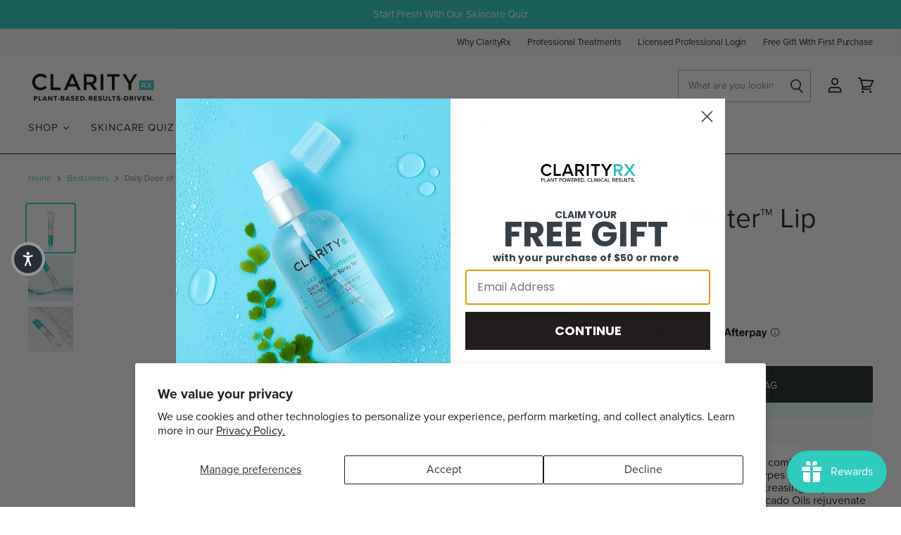

--- FILE ---
content_type: text/html; charset=utf-8
request_url: https://www.clarityrx.com/collections/bestsellers/products/daily-dose-of-water%E2%84%A2-lip-treatment
body_size: 92098
content:
<!doctype html>
<html class="no-js no-touch" lang="en">
  <head>
    <!-- Google Tag Manager -->
<script>(function(w,d,s,l,i){w[l]=w[l]||[];w[l].push({'gtm.start':
new Date().getTime(),event:'gtm.js'});var f=d.getElementsByTagName(s)[0],
j=d.createElement(s),dl=l!='dataLayer'?'&l='+l:'';j.async=true;j.src=
'https://www.googletagmanager.com/gtm.js?id='+i+dl;f.parentNode.insertBefore(j,f);
})(window,document,'script','dataLayer','GTM-PKN7L8GG');</script>
<!-- End Google Tag Manager -->
  <!-- Google tag (gtag.js) -->
<script async src="https://www.googletagmanager.com/gtag/js?id=AW-645646132">
</script>
<script>
  window.dataLayer = window.dataLayer || [];
  function gtag(){dataLayer.push(arguments);}
  gtag('js', new Date());

  gtag('config', 'AW-645646132');
</script> 
<link rel='preconnect dns-prefetch' href='https://api.config-security.com/' crossorigin />
<link rel='preconnect dns-prefetch' href='https://conf.config-security.com/' crossorigin />
<link rel='preconnect dns-prefetch' href='https://whale.camera/' crossorigin />
<script>
/* >> TriplePixel :: start*/
window.TriplePixelData={TripleName:"clarityclinicalskincare.myshopify.com",ver:"2.12",plat:"SHOPIFY",isHeadless:false},function(W,H,A,L,E,_,B,N){function O(U,T,P,H,R){void 0===R&&(R=!1),H=new XMLHttpRequest,P?(H.open("POST",U,!0),H.setRequestHeader("Content-Type","text/plain")):H.open("GET",U,!0),H.send(JSON.stringify(P||{})),H.onreadystatechange=function(){4===H.readyState&&200===H.status?(R=H.responseText,U.includes(".txt")?eval(R):P||(N[B]=R)):(299<H.status||H.status<200)&&T&&!R&&(R=!0,O(U,T-1,P))}}if(N=window,!N[H+"sn"]){N[H+"sn"]=1,L=function(){return Date.now().toString(36)+"_"+Math.random().toString(36)};try{A.setItem(H,1+(0|A.getItem(H)||0)),(E=JSON.parse(A.getItem(H+"U")||"[]")).push({u:location.href,r:document.referrer,t:Date.now(),id:L()}),A.setItem(H+"U",JSON.stringify(E))}catch(e){}var i,m,p;A.getItem('"!nC`')||(_=A,A=N,A[H]||(E=A[H]=function(t,e,a){return void 0===a&&(a=[]),"State"==t?E.s:(W=L(),(E._q=E._q||[]).push([W,t,e].concat(a)),W)},E.s="Installed",E._q=[],E.ch=W,B="configSecurityConfModel",N[B]=1,O("https://conf.config-security.com/model",5),i=L(),m=A[atob("c2NyZWVu")],_.setItem("di_pmt_wt",i),p={id:i,action:"profile",avatar:_.getItem("auth-security_rand_salt_"),time:m[atob("d2lkdGg=")]+":"+m[atob("aGVpZ2h0")],host:A.TriplePixelData.TripleName,plat:A.TriplePixelData.plat,url:window.location.href,ref:document.referrer,ver:A.TriplePixelData.ver},O("https://api.config-security.com/event",5,p),O("https://whale.camera/live/dot.txt",5)))}}("","TriplePixel",localStorage);
/* << TriplePixel :: end*/
</script>
    <script src="https://cdn-widgetsrepository.yotpo.com/v1/loader/hwyWGJhPbrLL5CVnVNnfcDmUErspsSXBK3x8lhPV" async></script>
  <script src="https://cdn-widgetsrepository.yotpo.com/v1/loader/TTEoljN_q6WzwFGJxu4fiA" async></script>
    
<link rel='preconnect dns-prefetch' href='https://triplewhale-pixel.web.app/' crossorigin />
  <script>
    window.Store = window.Store || {};
    window.Store.id = 53799747778;
  </script>
    <meta charset="utf-8">
    <meta http-equiv="X-UA-Compatible" content="IE=edge,chrome=1">
    <meta name="viewport" content="width=device-width,initial-scale=1" />

    <!-- Preconnect Domains -->
    <link rel="preconnect" href="https://cdn.shopify.com" crossorigin>
    <link rel="preconnect" href="https://fonts.shopify.com" crossorigin>
    <link rel="preconnect" href="https://monorail-edge.shopifysvc.com">

    
      <link rel="preconnect" href="https://connect.facebook.net" crossorigin>
    
    
      <link rel="preconnect" href="https://www.google-analytics.com" crossorigin>
    

    <!-- Preload Assets -->
    <link rel="preload" href="//www.clarityrx.com/cdn/shop/t/49/assets/api.js?v=76206469115915889501742297764" as="script">

    

    <link rel="preload" href="//www.clarityrx.com/cdn/shop/t/49/assets/superstore.js?v=98581627467642970361742297764" as="script"><link href="//www.clarityrx.com/cdn/shop/t/49/assets/subscription-toggle.css?v=116117377112808320591742297764" rel="stylesheet" type="text/css" media="all" />
    <script src="//www.clarityrx.com/cdn/shop/t/49/assets/subscription-toggle.js?v=67429783620336462261742297764" defer="defer"></script><title>Daily Dose of Water ™ | Lip Treatment — Clarity Clinical Skincare</title>

    
      <meta name="description" content="Daily Dose Of Water™ Lip Treatment is designed to combat dry, chapped lips with replenishing moisture.">
    

    

    
      <link rel="canonical" href="https://www.clarityrx.com/products/daily-dose-of-water%e2%84%a2-lip-treatment" />
    

    
    















<meta property="og:site_name" content="Clarity Clinical Skincare">
<meta property="og:url" content="https://www.clarityrx.com/products/daily-dose-of-water%e2%84%a2-lip-treatment">
<meta property="og:title" content="Daily Dose of Water™ Lip Treatment">
<meta property="og:type" content="website">
<meta property="og:description" content="Daily Dose Of Water™ Lip Treatment is designed to combat dry, chapped lips with replenishing moisture.">




    
    
    

    
    
    <meta
      property="og:image"
      content="https://www.clarityrx.com/cdn/shop/products/DDOW_Lip_Original_1200x1200.jpg?v=1766513984"
    />
    <meta
      property="og:image:secure_url"
      content="https://www.clarityrx.com/cdn/shop/products/DDOW_Lip_Original_1200x1200.jpg?v=1766513984"
    />
    <meta property="og:image:width" content="1200" />
    <meta property="og:image:height" content="1200" />
    
    
    <meta property="og:image:alt" content="Social media image" />
  
















<meta name="twitter:title" content="Daily Dose of Water ™ | Lip Treatment">
<meta name="twitter:description" content="Daily Dose Of Water™ Lip Treatment is designed to combat dry, chapped lips with replenishing moisture.">


    
    
    
      
      
      <meta name="twitter:card" content="summary">
    
    
    <meta
      property="twitter:image"
      content="https://www.clarityrx.com/cdn/shop/products/DDOW_Lip_Original_1200x1200_crop_center.jpg?v=1766513984"
    />
    <meta property="twitter:image:width" content="1200" />
    <meta property="twitter:image:height" content="1200" />
    
    
    <meta property="twitter:image:alt" content="Social media image" />
  



    

    <link rel="preload" href="//www.clarityrx.com/cdn/fonts/questrial/questrial_n4.66abac5d8209a647b4bf8089b0451928ef144c07.woff2" as="font" crossorigin="anonymous">

    
      <link rel="preload" as="style" href="//www.clarityrx.com/cdn/shop/t/49/assets/theme.css?v=115230376653564784461761998631">
    


    
    <script>window.performance && window.performance.mark && window.performance.mark('shopify.content_for_header.start');</script><meta name="google-site-verification" content="omKLisVk5nqNs--W9RS_3g9llxlFxNpwhWiq_QsnguY">
<meta id="shopify-digital-wallet" name="shopify-digital-wallet" content="/53799747778/digital_wallets/dialog">
<meta name="shopify-checkout-api-token" content="ad9a0ef5be007c1cfd6d1da56e32d94c">
<meta id="in-context-paypal-metadata" data-shop-id="53799747778" data-venmo-supported="false" data-environment="production" data-locale="en_US" data-paypal-v4="true" data-currency="USD">
<link rel="alternate" type="application/json+oembed" href="https://www.clarityrx.com/products/daily-dose-of-water%e2%84%a2-lip-treatment.oembed">
<script async="async" src="/checkouts/internal/preloads.js?locale=en-US"></script>
<link rel="preconnect" href="https://shop.app" crossorigin="anonymous">
<script async="async" src="https://shop.app/checkouts/internal/preloads.js?locale=en-US&shop_id=53799747778" crossorigin="anonymous"></script>
<script id="apple-pay-shop-capabilities" type="application/json">{"shopId":53799747778,"countryCode":"US","currencyCode":"USD","merchantCapabilities":["supports3DS"],"merchantId":"gid:\/\/shopify\/Shop\/53799747778","merchantName":"Clarity Clinical Skincare","requiredBillingContactFields":["postalAddress","email"],"requiredShippingContactFields":["postalAddress","email"],"shippingType":"shipping","supportedNetworks":["visa","masterCard","amex","discover","elo","jcb"],"total":{"type":"pending","label":"Clarity Clinical Skincare","amount":"1.00"},"shopifyPaymentsEnabled":true,"supportsSubscriptions":true}</script>
<script id="shopify-features" type="application/json">{"accessToken":"ad9a0ef5be007c1cfd6d1da56e32d94c","betas":["rich-media-storefront-analytics"],"domain":"www.clarityrx.com","predictiveSearch":true,"shopId":53799747778,"locale":"en"}</script>
<script>var Shopify = Shopify || {};
Shopify.shop = "clarityclinicalskincare.myshopify.com";
Shopify.locale = "en";
Shopify.currency = {"active":"USD","rate":"1.0"};
Shopify.country = "US";
Shopify.theme = {"name":"[Backup] Superstore 08.24","id":149487059187,"schema_name":"Superstore","schema_version":"5.1.0","theme_store_id":null,"role":"main"};
Shopify.theme.handle = "null";
Shopify.theme.style = {"id":null,"handle":null};
Shopify.cdnHost = "www.clarityrx.com/cdn";
Shopify.routes = Shopify.routes || {};
Shopify.routes.root = "/";</script>
<script type="module">!function(o){(o.Shopify=o.Shopify||{}).modules=!0}(window);</script>
<script>!function(o){function n(){var o=[];function n(){o.push(Array.prototype.slice.apply(arguments))}return n.q=o,n}var t=o.Shopify=o.Shopify||{};t.loadFeatures=n(),t.autoloadFeatures=n()}(window);</script>
<script>
  window.ShopifyPay = window.ShopifyPay || {};
  window.ShopifyPay.apiHost = "shop.app\/pay";
  window.ShopifyPay.redirectState = null;
</script>
<script id="shop-js-analytics" type="application/json">{"pageType":"product"}</script>
<script defer="defer" async type="module" src="//www.clarityrx.com/cdn/shopifycloud/shop-js/modules/v2/client.init-shop-cart-sync_BT-GjEfc.en.esm.js"></script>
<script defer="defer" async type="module" src="//www.clarityrx.com/cdn/shopifycloud/shop-js/modules/v2/chunk.common_D58fp_Oc.esm.js"></script>
<script defer="defer" async type="module" src="//www.clarityrx.com/cdn/shopifycloud/shop-js/modules/v2/chunk.modal_xMitdFEc.esm.js"></script>
<script type="module">
  await import("//www.clarityrx.com/cdn/shopifycloud/shop-js/modules/v2/client.init-shop-cart-sync_BT-GjEfc.en.esm.js");
await import("//www.clarityrx.com/cdn/shopifycloud/shop-js/modules/v2/chunk.common_D58fp_Oc.esm.js");
await import("//www.clarityrx.com/cdn/shopifycloud/shop-js/modules/v2/chunk.modal_xMitdFEc.esm.js");

  window.Shopify.SignInWithShop?.initShopCartSync?.({"fedCMEnabled":true,"windoidEnabled":true});

</script>
<script>
  window.Shopify = window.Shopify || {};
  if (!window.Shopify.featureAssets) window.Shopify.featureAssets = {};
  window.Shopify.featureAssets['shop-js'] = {"shop-cart-sync":["modules/v2/client.shop-cart-sync_DZOKe7Ll.en.esm.js","modules/v2/chunk.common_D58fp_Oc.esm.js","modules/v2/chunk.modal_xMitdFEc.esm.js"],"init-fed-cm":["modules/v2/client.init-fed-cm_B6oLuCjv.en.esm.js","modules/v2/chunk.common_D58fp_Oc.esm.js","modules/v2/chunk.modal_xMitdFEc.esm.js"],"shop-cash-offers":["modules/v2/client.shop-cash-offers_D2sdYoxE.en.esm.js","modules/v2/chunk.common_D58fp_Oc.esm.js","modules/v2/chunk.modal_xMitdFEc.esm.js"],"shop-login-button":["modules/v2/client.shop-login-button_QeVjl5Y3.en.esm.js","modules/v2/chunk.common_D58fp_Oc.esm.js","modules/v2/chunk.modal_xMitdFEc.esm.js"],"pay-button":["modules/v2/client.pay-button_DXTOsIq6.en.esm.js","modules/v2/chunk.common_D58fp_Oc.esm.js","modules/v2/chunk.modal_xMitdFEc.esm.js"],"shop-button":["modules/v2/client.shop-button_DQZHx9pm.en.esm.js","modules/v2/chunk.common_D58fp_Oc.esm.js","modules/v2/chunk.modal_xMitdFEc.esm.js"],"avatar":["modules/v2/client.avatar_BTnouDA3.en.esm.js"],"init-windoid":["modules/v2/client.init-windoid_CR1B-cfM.en.esm.js","modules/v2/chunk.common_D58fp_Oc.esm.js","modules/v2/chunk.modal_xMitdFEc.esm.js"],"init-shop-for-new-customer-accounts":["modules/v2/client.init-shop-for-new-customer-accounts_C_vY_xzh.en.esm.js","modules/v2/client.shop-login-button_QeVjl5Y3.en.esm.js","modules/v2/chunk.common_D58fp_Oc.esm.js","modules/v2/chunk.modal_xMitdFEc.esm.js"],"init-shop-email-lookup-coordinator":["modules/v2/client.init-shop-email-lookup-coordinator_BI7n9ZSv.en.esm.js","modules/v2/chunk.common_D58fp_Oc.esm.js","modules/v2/chunk.modal_xMitdFEc.esm.js"],"init-shop-cart-sync":["modules/v2/client.init-shop-cart-sync_BT-GjEfc.en.esm.js","modules/v2/chunk.common_D58fp_Oc.esm.js","modules/v2/chunk.modal_xMitdFEc.esm.js"],"shop-toast-manager":["modules/v2/client.shop-toast-manager_DiYdP3xc.en.esm.js","modules/v2/chunk.common_D58fp_Oc.esm.js","modules/v2/chunk.modal_xMitdFEc.esm.js"],"init-customer-accounts":["modules/v2/client.init-customer-accounts_D9ZNqS-Q.en.esm.js","modules/v2/client.shop-login-button_QeVjl5Y3.en.esm.js","modules/v2/chunk.common_D58fp_Oc.esm.js","modules/v2/chunk.modal_xMitdFEc.esm.js"],"init-customer-accounts-sign-up":["modules/v2/client.init-customer-accounts-sign-up_iGw4briv.en.esm.js","modules/v2/client.shop-login-button_QeVjl5Y3.en.esm.js","modules/v2/chunk.common_D58fp_Oc.esm.js","modules/v2/chunk.modal_xMitdFEc.esm.js"],"shop-follow-button":["modules/v2/client.shop-follow-button_CqMgW2wH.en.esm.js","modules/v2/chunk.common_D58fp_Oc.esm.js","modules/v2/chunk.modal_xMitdFEc.esm.js"],"checkout-modal":["modules/v2/client.checkout-modal_xHeaAweL.en.esm.js","modules/v2/chunk.common_D58fp_Oc.esm.js","modules/v2/chunk.modal_xMitdFEc.esm.js"],"shop-login":["modules/v2/client.shop-login_D91U-Q7h.en.esm.js","modules/v2/chunk.common_D58fp_Oc.esm.js","modules/v2/chunk.modal_xMitdFEc.esm.js"],"lead-capture":["modules/v2/client.lead-capture_BJmE1dJe.en.esm.js","modules/v2/chunk.common_D58fp_Oc.esm.js","modules/v2/chunk.modal_xMitdFEc.esm.js"],"payment-terms":["modules/v2/client.payment-terms_Ci9AEqFq.en.esm.js","modules/v2/chunk.common_D58fp_Oc.esm.js","modules/v2/chunk.modal_xMitdFEc.esm.js"]};
</script>
<script>(function() {
  var isLoaded = false;
  function asyncLoad() {
    if (isLoaded) return;
    isLoaded = true;
    var urls = ["https:\/\/swift.perfectapps.io\/store\/assets\/dist\/js\/main.min.js?v=1_1625575348\u0026shop=clarityclinicalskincare.myshopify.com","https:\/\/static-us.afterpay.com\/shopify\/afterpay-attract\/afterpay-attract-widget.js?shop=clarityclinicalskincare.myshopify.com","https:\/\/cdn-loyalty.yotpo.com\/loader\/TTEoljN_q6WzwFGJxu4fiA.js?shop=clarityclinicalskincare.myshopify.com","\/\/cdn.shopify.com\/proxy\/17f9704136c849d5e7a99ae35a01c49821c321a5b54deaaea158f5cd750e4b0f\/cdn.bogos.io\/script_tag\/secomapp.scripttag.js?shop=clarityclinicalskincare.myshopify.com\u0026sp-cache-control=cHVibGljLCBtYXgtYWdlPTkwMA","\/\/cdn.app.metorik.com\/js\/shopify\/mtk.js?shop=clarityclinicalskincare.myshopify.com","\/\/cdn.shopify.com\/proxy\/c72811c80ef6a36663f1165be593196d6c2c07a889fd053e2125d6a24cb9752b\/api.goaffpro.com\/loader.js?shop=clarityclinicalskincare.myshopify.com\u0026sp-cache-control=cHVibGljLCBtYXgtYWdlPTkwMA"];
    for (var i = 0; i < urls.length; i++) {
      var s = document.createElement('script');
      s.type = 'text/javascript';
      s.async = true;
      s.src = urls[i];
      var x = document.getElementsByTagName('script')[0];
      x.parentNode.insertBefore(s, x);
    }
  };
  if(window.attachEvent) {
    window.attachEvent('onload', asyncLoad);
  } else {
    window.addEventListener('load', asyncLoad, false);
  }
})();</script>
<script id="__st">var __st={"a":53799747778,"offset":-28800,"reqid":"24f7a1e9-5eaf-4f34-96cc-e6f5203e531b-1769116218","pageurl":"www.clarityrx.com\/collections\/bestsellers\/products\/daily-dose-of-water%E2%84%A2-lip-treatment","u":"cccc2309448a","p":"product","rtyp":"product","rid":8001580957939};</script>
<script>window.ShopifyPaypalV4VisibilityTracking = true;</script>
<script id="captcha-bootstrap">!function(){'use strict';const t='contact',e='account',n='new_comment',o=[[t,t],['blogs',n],['comments',n],[t,'customer']],c=[[e,'customer_login'],[e,'guest_login'],[e,'recover_customer_password'],[e,'create_customer']],r=t=>t.map((([t,e])=>`form[action*='/${t}']:not([data-nocaptcha='true']) input[name='form_type'][value='${e}']`)).join(','),a=t=>()=>t?[...document.querySelectorAll(t)].map((t=>t.form)):[];function s(){const t=[...o],e=r(t);return a(e)}const i='password',u='form_key',d=['recaptcha-v3-token','g-recaptcha-response','h-captcha-response',i],f=()=>{try{return window.sessionStorage}catch{return}},m='__shopify_v',_=t=>t.elements[u];function p(t,e,n=!1){try{const o=window.sessionStorage,c=JSON.parse(o.getItem(e)),{data:r}=function(t){const{data:e,action:n}=t;return t[m]||n?{data:e,action:n}:{data:t,action:n}}(c);for(const[e,n]of Object.entries(r))t.elements[e]&&(t.elements[e].value=n);n&&o.removeItem(e)}catch(o){console.error('form repopulation failed',{error:o})}}const l='form_type',E='cptcha';function T(t){t.dataset[E]=!0}const w=window,h=w.document,L='Shopify',v='ce_forms',y='captcha';let A=!1;((t,e)=>{const n=(g='f06e6c50-85a8-45c8-87d0-21a2b65856fe',I='https://cdn.shopify.com/shopifycloud/storefront-forms-hcaptcha/ce_storefront_forms_captcha_hcaptcha.v1.5.2.iife.js',D={infoText:'Protected by hCaptcha',privacyText:'Privacy',termsText:'Terms'},(t,e,n)=>{const o=w[L][v],c=o.bindForm;if(c)return c(t,g,e,D).then(n);var r;o.q.push([[t,g,e,D],n]),r=I,A||(h.body.append(Object.assign(h.createElement('script'),{id:'captcha-provider',async:!0,src:r})),A=!0)});var g,I,D;w[L]=w[L]||{},w[L][v]=w[L][v]||{},w[L][v].q=[],w[L][y]=w[L][y]||{},w[L][y].protect=function(t,e){n(t,void 0,e),T(t)},Object.freeze(w[L][y]),function(t,e,n,w,h,L){const[v,y,A,g]=function(t,e,n){const i=e?o:[],u=t?c:[],d=[...i,...u],f=r(d),m=r(i),_=r(d.filter((([t,e])=>n.includes(e))));return[a(f),a(m),a(_),s()]}(w,h,L),I=t=>{const e=t.target;return e instanceof HTMLFormElement?e:e&&e.form},D=t=>v().includes(t);t.addEventListener('submit',(t=>{const e=I(t);if(!e)return;const n=D(e)&&!e.dataset.hcaptchaBound&&!e.dataset.recaptchaBound,o=_(e),c=g().includes(e)&&(!o||!o.value);(n||c)&&t.preventDefault(),c&&!n&&(function(t){try{if(!f())return;!function(t){const e=f();if(!e)return;const n=_(t);if(!n)return;const o=n.value;o&&e.removeItem(o)}(t);const e=Array.from(Array(32),(()=>Math.random().toString(36)[2])).join('');!function(t,e){_(t)||t.append(Object.assign(document.createElement('input'),{type:'hidden',name:u})),t.elements[u].value=e}(t,e),function(t,e){const n=f();if(!n)return;const o=[...t.querySelectorAll(`input[type='${i}']`)].map((({name:t})=>t)),c=[...d,...o],r={};for(const[a,s]of new FormData(t).entries())c.includes(a)||(r[a]=s);n.setItem(e,JSON.stringify({[m]:1,action:t.action,data:r}))}(t,e)}catch(e){console.error('failed to persist form',e)}}(e),e.submit())}));const S=(t,e)=>{t&&!t.dataset[E]&&(n(t,e.some((e=>e===t))),T(t))};for(const o of['focusin','change'])t.addEventListener(o,(t=>{const e=I(t);D(e)&&S(e,y())}));const B=e.get('form_key'),M=e.get(l),P=B&&M;t.addEventListener('DOMContentLoaded',(()=>{const t=y();if(P)for(const e of t)e.elements[l].value===M&&p(e,B);[...new Set([...A(),...v().filter((t=>'true'===t.dataset.shopifyCaptcha))])].forEach((e=>S(e,t)))}))}(h,new URLSearchParams(w.location.search),n,t,e,['guest_login'])})(!0,!0)}();</script>
<script integrity="sha256-4kQ18oKyAcykRKYeNunJcIwy7WH5gtpwJnB7kiuLZ1E=" data-source-attribution="shopify.loadfeatures" defer="defer" src="//www.clarityrx.com/cdn/shopifycloud/storefront/assets/storefront/load_feature-a0a9edcb.js" crossorigin="anonymous"></script>
<script crossorigin="anonymous" defer="defer" src="//www.clarityrx.com/cdn/shopifycloud/storefront/assets/shopify_pay/storefront-65b4c6d7.js?v=20250812"></script>
<script data-source-attribution="shopify.dynamic_checkout.dynamic.init">var Shopify=Shopify||{};Shopify.PaymentButton=Shopify.PaymentButton||{isStorefrontPortableWallets:!0,init:function(){window.Shopify.PaymentButton.init=function(){};var t=document.createElement("script");t.src="https://www.clarityrx.com/cdn/shopifycloud/portable-wallets/latest/portable-wallets.en.js",t.type="module",document.head.appendChild(t)}};
</script>
<script data-source-attribution="shopify.dynamic_checkout.buyer_consent">
  function portableWalletsHideBuyerConsent(e){var t=document.getElementById("shopify-buyer-consent"),n=document.getElementById("shopify-subscription-policy-button");t&&n&&(t.classList.add("hidden"),t.setAttribute("aria-hidden","true"),n.removeEventListener("click",e))}function portableWalletsShowBuyerConsent(e){var t=document.getElementById("shopify-buyer-consent"),n=document.getElementById("shopify-subscription-policy-button");t&&n&&(t.classList.remove("hidden"),t.removeAttribute("aria-hidden"),n.addEventListener("click",e))}window.Shopify?.PaymentButton&&(window.Shopify.PaymentButton.hideBuyerConsent=portableWalletsHideBuyerConsent,window.Shopify.PaymentButton.showBuyerConsent=portableWalletsShowBuyerConsent);
</script>
<script>
  function portableWalletsCleanup(e){e&&e.src&&console.error("Failed to load portable wallets script "+e.src);var t=document.querySelectorAll("shopify-accelerated-checkout .shopify-payment-button__skeleton, shopify-accelerated-checkout-cart .wallet-cart-button__skeleton"),e=document.getElementById("shopify-buyer-consent");for(let e=0;e<t.length;e++)t[e].remove();e&&e.remove()}function portableWalletsNotLoadedAsModule(e){e instanceof ErrorEvent&&"string"==typeof e.message&&e.message.includes("import.meta")&&"string"==typeof e.filename&&e.filename.includes("portable-wallets")&&(window.removeEventListener("error",portableWalletsNotLoadedAsModule),window.Shopify.PaymentButton.failedToLoad=e,"loading"===document.readyState?document.addEventListener("DOMContentLoaded",window.Shopify.PaymentButton.init):window.Shopify.PaymentButton.init())}window.addEventListener("error",portableWalletsNotLoadedAsModule);
</script>

<script type="module" src="https://www.clarityrx.com/cdn/shopifycloud/portable-wallets/latest/portable-wallets.en.js" onError="portableWalletsCleanup(this)" crossorigin="anonymous"></script>
<script nomodule>
  document.addEventListener("DOMContentLoaded", portableWalletsCleanup);
</script>

<script id='scb4127' type='text/javascript' async='' src='https://www.clarityrx.com/cdn/shopifycloud/privacy-banner/storefront-banner.js'></script><link id="shopify-accelerated-checkout-styles" rel="stylesheet" media="screen" href="https://www.clarityrx.com/cdn/shopifycloud/portable-wallets/latest/accelerated-checkout-backwards-compat.css" crossorigin="anonymous">
<style id="shopify-accelerated-checkout-cart">
        #shopify-buyer-consent {
  margin-top: 1em;
  display: inline-block;
  width: 100%;
}

#shopify-buyer-consent.hidden {
  display: none;
}

#shopify-subscription-policy-button {
  background: none;
  border: none;
  padding: 0;
  text-decoration: underline;
  font-size: inherit;
  cursor: pointer;
}

#shopify-subscription-policy-button::before {
  box-shadow: none;
}

      </style>

<script>window.performance && window.performance.mark && window.performance.mark('shopify.content_for_header.end');</script>
    
    <script>
      document.documentElement.className=document.documentElement.className.replace(/\bno-js\b/,'js');
      if(window.Shopify&&window.Shopify.designMode)document.documentElement.className+=' in-theme-editor';
      if(('ontouchstart' in window)||window.DocumentTouch&&document instanceof DocumentTouch)document.documentElement.className=document.documentElement.className.replace(/\bno-touch\b/,'has-touch');
    </script>

    <script src="//www.clarityrx.com/cdn/shop/t/49/assets/api.js?v=76206469115915889501742297764" defer></script>

    
      <link href="//www.clarityrx.com/cdn/shop/t/49/assets/theme.css?v=115230376653564784461761998631" rel="stylesheet" type="text/css" media="all" />
    

    

    
    <script>
      window.Theme = window.Theme || {};
      window.Theme.version = '5.1.0';
      window.Theme.name = 'Superstore';
      window.Theme.routes = {
        "root_url": "/",
        "account_url": "/account",
        "account_login_url": "/account/login",
        "account_logout_url": "/account/logout",
        "account_register_url": "/account/register",
        "account_addresses_url": "/account/addresses",
        "collections_url": "/collections",
        "all_products_collection_url": "/collections/all",
        "search_url": "/search",
        "predictive_search_url": "/search/suggest",
        "cart_url": "/cart",
        "cart_add_url": "/cart/add",
        "cart_change_url": "/cart/change",
        "cart_clear_url": "/cart/clear",
        "product_recommendations_url": "/recommendations/products",
      };
    </script>
    
  
<script src="https://ajax.googleapis.com/ajax/libs/jquery/3.7.1/jquery.min.js"></script>
 

  
  <script src="https://yotpo-stool.s3.amazonaws.com/Hide-Free-Product-Script-Lines/shopify-cart-utils.js"" async></script>
<script src="https://yotpo-stool.s3.amazonaws.com/Hide-Free-Product-Script-Lines/shopify-cart.js"" async></script>
  

<!-- BEGIN app block: shopify://apps/judge-me-reviews/blocks/judgeme_core/61ccd3b1-a9f2-4160-9fe9-4fec8413e5d8 --><!-- Start of Judge.me Core -->






<link rel="dns-prefetch" href="https://cdnwidget.judge.me">
<link rel="dns-prefetch" href="https://cdn.judge.me">
<link rel="dns-prefetch" href="https://cdn1.judge.me">
<link rel="dns-prefetch" href="https://api.judge.me">

<script data-cfasync='false' class='jdgm-settings-script'>window.jdgmSettings={"pagination":5,"disable_web_reviews":false,"badge_no_review_text":"No reviews","badge_n_reviews_text":"({{ n }})","badge_star_color":"#27ccc0","hide_badge_preview_if_no_reviews":true,"badge_hide_text":false,"enforce_center_preview_badge":false,"widget_title":"Customer Reviews","widget_open_form_text":"Write a review","widget_close_form_text":"Cancel review","widget_refresh_page_text":"Refresh page","widget_summary_text":"Based on {{ number_of_reviews }} review/reviews","widget_no_review_text":"Be the first to write a review","widget_name_field_text":"Display name","widget_verified_name_field_text":"Verified Name (public)","widget_name_placeholder_text":"Display name","widget_required_field_error_text":"This field is required.","widget_email_field_text":"Email address","widget_verified_email_field_text":"Verified Email (private, can not be edited)","widget_email_placeholder_text":"Your email address","widget_email_field_error_text":"Please enter a valid email address.","widget_rating_field_text":"Rating","widget_review_title_field_text":"Review Title","widget_review_title_placeholder_text":"Give your review a title","widget_review_body_field_text":"Review content","widget_review_body_placeholder_text":"Start writing here...","widget_pictures_field_text":"Picture/Video (optional)","widget_submit_review_text":"Submit Review","widget_submit_verified_review_text":"Submit Verified Review","widget_submit_success_msg_with_auto_publish":"Thank you! Please refresh the page in a few moments to see your review. You can remove or edit your review by logging into \u003ca href='https://judge.me/login' target='_blank' rel='nofollow noopener'\u003eJudge.me\u003c/a\u003e","widget_submit_success_msg_no_auto_publish":"Thank you! Your review will be published as soon as it is approved by the shop admin. You can remove or edit your review by logging into \u003ca href='https://judge.me/login' target='_blank' rel='nofollow noopener'\u003eJudge.me\u003c/a\u003e","widget_show_default_reviews_out_of_total_text":"Showing {{ n_reviews_shown }} out of {{ n_reviews }} reviews.","widget_show_all_link_text":"Show all","widget_show_less_link_text":"Show less","widget_author_said_text":"{{ reviewer_name }} said:","widget_days_text":"{{ n }} days ago","widget_weeks_text":"{{ n }} week/weeks ago","widget_months_text":"{{ n }} month/months ago","widget_years_text":"{{ n }} year/years ago","widget_yesterday_text":"Yesterday","widget_today_text":"Today","widget_replied_text":"\u003e\u003e {{ shop_name }} replied:","widget_read_more_text":"Read more","widget_reviewer_name_as_initial":"","widget_rating_filter_color":"","widget_rating_filter_see_all_text":"See all reviews","widget_sorting_most_recent_text":"Most Recent","widget_sorting_highest_rating_text":"Highest Rating","widget_sorting_lowest_rating_text":"Lowest Rating","widget_sorting_with_pictures_text":"Only Pictures","widget_sorting_most_helpful_text":"Most Helpful","widget_open_question_form_text":"Ask a question","widget_reviews_subtab_text":"Reviews","widget_questions_subtab_text":"Questions","widget_question_label_text":"Question","widget_answer_label_text":"Answer","widget_question_placeholder_text":"Write your question here","widget_submit_question_text":"Submit Question","widget_question_submit_success_text":"Thank you for your question! We will notify you once it gets answered.","widget_star_color":"#27ccc0","verified_badge_text":"Verified","verified_badge_bg_color":"#e9e9e9","verified_badge_text_color":"","verified_badge_placement":"right-of-timestamp","widget_review_max_height":6,"widget_hide_border":true,"widget_social_share":true,"widget_thumb":false,"widget_review_location_show":false,"widget_location_format":"country_iso_code","all_reviews_include_out_of_store_products":false,"all_reviews_out_of_store_text":"(out of store)","all_reviews_pagination":100,"all_reviews_product_name_prefix_text":"about","enable_review_pictures":true,"enable_question_anwser":false,"widget_theme":"","review_date_format":"mm/dd/yyyy","default_sort_method":"most-recent","widget_product_reviews_subtab_text":"Product Reviews","widget_shop_reviews_subtab_text":"Shop Reviews","widget_other_products_reviews_text":"Reviews for other products","widget_store_reviews_subtab_text":"Store reviews","widget_no_store_reviews_text":"This store hasn't received any reviews yet","widget_web_restriction_product_reviews_text":"This product hasn't received any reviews yet","widget_no_items_text":"No items found","widget_show_more_text":"Show more","widget_write_a_store_review_text":"Write a Store Review","widget_other_languages_heading":"Reviews in Other Languages","widget_translate_review_text":"Translate review to {{ language }}","widget_translating_review_text":"Translating...","widget_show_original_translation_text":"Show original ({{ language }})","widget_translate_review_failed_text":"Review couldn't be translated.","widget_translate_review_retry_text":"Retry","widget_translate_review_try_again_later_text":"Try again later","show_product_url_for_grouped_product":false,"widget_sorting_pictures_first_text":"Pictures First","show_pictures_on_all_rev_page_mobile":false,"show_pictures_on_all_rev_page_desktop":true,"floating_tab_hide_mobile_install_preference":false,"floating_tab_button_name":"★ Reviews","floating_tab_title":"Let customers speak for us","floating_tab_button_color":"","floating_tab_button_background_color":"","floating_tab_url":"","floating_tab_url_enabled":true,"floating_tab_tab_style":"text","all_reviews_text_badge_text":"Customers rate us {{ shop.metafields.judgeme.all_reviews_rating | round: 1 }}/5 based on {{ shop.metafields.judgeme.all_reviews_count }} reviews.","all_reviews_text_badge_text_branded_style":"{{ shop.metafields.judgeme.all_reviews_rating | round: 1 }} out of 5 stars based on {{ shop.metafields.judgeme.all_reviews_count }} reviews","is_all_reviews_text_badge_a_link":false,"show_stars_for_all_reviews_text_badge":false,"all_reviews_text_badge_url":"","all_reviews_text_style":"text","all_reviews_text_color_style":"judgeme_brand_color","all_reviews_text_color":"#108474","all_reviews_text_show_jm_brand":true,"featured_carousel_show_header":true,"featured_carousel_title":"Let customers speak for us","testimonials_carousel_title":"Customers are saying","videos_carousel_title":"Real customer stories","cards_carousel_title":"Customers are saying","featured_carousel_count_text":"from {{ n }} reviews","featured_carousel_add_link_to_all_reviews_page":false,"featured_carousel_url":"","featured_carousel_show_images":true,"featured_carousel_autoslide_interval":5,"featured_carousel_arrows_on_the_sides":true,"featured_carousel_height":250,"featured_carousel_width":80,"featured_carousel_image_size":0,"featured_carousel_image_height":250,"featured_carousel_arrow_color":"#27ccc0","verified_count_badge_style":"vintage","verified_count_badge_orientation":"horizontal","verified_count_badge_color_style":"judgeme_brand_color","verified_count_badge_color":"#108474","is_verified_count_badge_a_link":false,"verified_count_badge_url":"","verified_count_badge_show_jm_brand":true,"widget_rating_preset_default":5,"widget_first_sub_tab":"product-reviews","widget_show_histogram":true,"widget_histogram_use_custom_color":false,"widget_pagination_use_custom_color":false,"widget_star_use_custom_color":true,"widget_verified_badge_use_custom_color":true,"widget_write_review_use_custom_color":false,"picture_reminder_submit_button":"Upload Pictures","enable_review_videos":false,"mute_video_by_default":false,"widget_sorting_videos_first_text":"Videos First","widget_review_pending_text":"Pending","featured_carousel_items_for_large_screen":3,"social_share_options_order":"Facebook,Twitter,Pinterest","remove_microdata_snippet":true,"disable_json_ld":false,"enable_json_ld_products":false,"preview_badge_show_question_text":true,"preview_badge_no_question_text":"No questions","preview_badge_n_question_text":"{{ number_of_questions }} question/questions","qa_badge_show_icon":false,"qa_badge_position":"same-row","remove_judgeme_branding":false,"widget_add_search_bar":false,"widget_search_bar_placeholder":"Search","widget_sorting_verified_only_text":"Verified only","featured_carousel_theme":"default","featured_carousel_show_rating":true,"featured_carousel_show_title":true,"featured_carousel_show_body":true,"featured_carousel_show_date":false,"featured_carousel_show_reviewer":true,"featured_carousel_show_product":false,"featured_carousel_header_background_color":"#108474","featured_carousel_header_text_color":"#ffffff","featured_carousel_name_product_separator":"reviewed","featured_carousel_full_star_background":"#108474","featured_carousel_empty_star_background":"#dadada","featured_carousel_vertical_theme_background":"#f9fafb","featured_carousel_verified_badge_enable":false,"featured_carousel_verified_badge_color":"#108474","featured_carousel_border_style":"round","featured_carousel_review_line_length_limit":3,"featured_carousel_more_reviews_button_text":"Read more reviews","featured_carousel_view_product_button_text":"View product","all_reviews_page_load_reviews_on":"scroll","all_reviews_page_load_more_text":"Load More Reviews","disable_fb_tab_reviews":false,"enable_ajax_cdn_cache":false,"widget_public_name_text":"displayed publicly like","default_reviewer_name":"John Smith","default_reviewer_name_has_non_latin":true,"widget_reviewer_anonymous":"Anonymous","medals_widget_title":"ClarityRx Review Medals","medals_widget_background_color":"#f9fafb","medals_widget_position":"footer_all_pages","medals_widget_border_color":"#f9fafb","medals_widget_verified_text_position":"left","medals_widget_use_monochromatic_version":false,"medals_widget_elements_color":"#108474","show_reviewer_avatar":false,"widget_invalid_yt_video_url_error_text":"Not a YouTube video URL","widget_max_length_field_error_text":"Please enter no more than {0} characters.","widget_show_country_flag":false,"widget_show_collected_via_shop_app":true,"widget_verified_by_shop_badge_style":"light","widget_verified_by_shop_text":"Verified by Shop","widget_show_photo_gallery":true,"widget_load_with_code_splitting":true,"widget_ugc_install_preference":false,"widget_ugc_title":"Made by us, Shared by you","widget_ugc_subtitle":"Tag us to see your picture featured in our page","widget_ugc_arrows_color":"#ffffff","widget_ugc_primary_button_text":"Buy Now","widget_ugc_primary_button_background_color":"#108474","widget_ugc_primary_button_text_color":"#ffffff","widget_ugc_primary_button_border_width":"0","widget_ugc_primary_button_border_style":"none","widget_ugc_primary_button_border_color":"#108474","widget_ugc_primary_button_border_radius":"25","widget_ugc_secondary_button_text":"Load More","widget_ugc_secondary_button_background_color":"#ffffff","widget_ugc_secondary_button_text_color":"#108474","widget_ugc_secondary_button_border_width":"2","widget_ugc_secondary_button_border_style":"solid","widget_ugc_secondary_button_border_color":"#108474","widget_ugc_secondary_button_border_radius":"25","widget_ugc_reviews_button_text":"View Reviews","widget_ugc_reviews_button_background_color":"#ffffff","widget_ugc_reviews_button_text_color":"#108474","widget_ugc_reviews_button_border_width":"2","widget_ugc_reviews_button_border_style":"solid","widget_ugc_reviews_button_border_color":"#108474","widget_ugc_reviews_button_border_radius":"25","widget_ugc_reviews_button_link_to":"judgeme-reviews-page","widget_ugc_show_post_date":true,"widget_ugc_max_width":"800","widget_rating_metafield_value_type":true,"widget_primary_color":"#108474","widget_enable_secondary_color":false,"widget_secondary_color":"#edf5f5","widget_summary_average_rating_text":"{{ average_rating }} out of 5","widget_media_grid_title":"Customer photos \u0026 videos","widget_media_grid_see_more_text":"See more","widget_round_style":false,"widget_show_product_medals":true,"widget_verified_by_judgeme_text":"Verified by Judge.me","widget_show_store_medals":true,"widget_verified_by_judgeme_text_in_store_medals":"Verified by Judge.me","widget_media_field_exceed_quantity_message":"Sorry, we can only accept {{ max_media }} for one review.","widget_media_field_exceed_limit_message":"{{ file_name }} is too large, please select a {{ media_type }} less than {{ size_limit }}MB.","widget_review_submitted_text":"Review Submitted!","widget_question_submitted_text":"Question Submitted!","widget_close_form_text_question":"Cancel","widget_write_your_answer_here_text":"Write your answer here","widget_enabled_branded_link":true,"widget_show_collected_by_judgeme":true,"widget_reviewer_name_color":"","widget_write_review_text_color":"","widget_write_review_bg_color":"","widget_collected_by_judgeme_text":"collected by Judge.me","widget_pagination_type":"standard","widget_load_more_text":"Load More","widget_load_more_color":"#108474","widget_full_review_text":"Full Review","widget_read_more_reviews_text":"Read More Reviews","widget_read_questions_text":"Read Questions","widget_questions_and_answers_text":"Questions \u0026 Answers","widget_verified_by_text":"Verified by","widget_verified_text":"Verified","widget_number_of_reviews_text":"{{ number_of_reviews }} reviews","widget_back_button_text":"Back","widget_next_button_text":"Next","widget_custom_forms_filter_button":"Filters","custom_forms_style":"vertical","widget_show_review_information":false,"how_reviews_are_collected":"How reviews are collected?","widget_show_review_keywords":false,"widget_gdpr_statement":"How we use your data: We'll only contact you about the review you left, and only if necessary. By submitting your review, you agree to Judge.me's \u003ca href='https://judge.me/terms' target='_blank' rel='nofollow noopener'\u003eterms\u003c/a\u003e, \u003ca href='https://judge.me/privacy' target='_blank' rel='nofollow noopener'\u003eprivacy\u003c/a\u003e and \u003ca href='https://judge.me/content-policy' target='_blank' rel='nofollow noopener'\u003econtent\u003c/a\u003e policies.","widget_multilingual_sorting_enabled":false,"widget_translate_review_content_enabled":false,"widget_translate_review_content_method":"manual","popup_widget_review_selection":"automatically_with_pictures","popup_widget_round_border_style":true,"popup_widget_show_title":true,"popup_widget_show_body":true,"popup_widget_show_reviewer":false,"popup_widget_show_product":true,"popup_widget_show_pictures":true,"popup_widget_use_review_picture":true,"popup_widget_show_on_home_page":true,"popup_widget_show_on_product_page":true,"popup_widget_show_on_collection_page":true,"popup_widget_show_on_cart_page":true,"popup_widget_position":"bottom_left","popup_widget_first_review_delay":5,"popup_widget_duration":5,"popup_widget_interval":5,"popup_widget_review_count":5,"popup_widget_hide_on_mobile":true,"review_snippet_widget_round_border_style":true,"review_snippet_widget_card_color":"#FFFFFF","review_snippet_widget_slider_arrows_background_color":"#FFFFFF","review_snippet_widget_slider_arrows_color":"#000000","review_snippet_widget_star_color":"#108474","show_product_variant":false,"all_reviews_product_variant_label_text":"Variant: ","widget_show_verified_branding":false,"widget_ai_summary_title":"Customers say","widget_ai_summary_disclaimer":"AI-powered review summary based on recent customer reviews","widget_show_ai_summary":false,"widget_show_ai_summary_bg":false,"widget_show_review_title_input":true,"redirect_reviewers_invited_via_email":"review_widget","request_store_review_after_product_review":false,"request_review_other_products_in_order":false,"review_form_color_scheme":"default","review_form_corner_style":"square","review_form_star_color":{},"review_form_text_color":"#333333","review_form_background_color":"#ffffff","review_form_field_background_color":"#fafafa","review_form_button_color":{},"review_form_button_text_color":"#ffffff","review_form_modal_overlay_color":"#000000","review_content_screen_title_text":"How would you rate this product?","review_content_introduction_text":"We would love it if you would share a bit about your experience.","store_review_form_title_text":"How would you rate this store?","store_review_form_introduction_text":"We would love it if you would share a bit about your experience.","show_review_guidance_text":true,"one_star_review_guidance_text":"Poor","five_star_review_guidance_text":"Great","customer_information_screen_title_text":"About you","customer_information_introduction_text":"Please tell us more about you.","custom_questions_screen_title_text":"Your experience in more detail","custom_questions_introduction_text":"Here are a few questions to help us understand more about your experience.","review_submitted_screen_title_text":"Thanks for your review!","review_submitted_screen_thank_you_text":"We are processing it and it will appear on the store soon.","review_submitted_screen_email_verification_text":"Please confirm your email by clicking the link we just sent you. This helps us keep reviews authentic.","review_submitted_request_store_review_text":"Would you like to share your experience of shopping with us?","review_submitted_review_other_products_text":"Would you like to review these products?","store_review_screen_title_text":"Would you like to share your experience of shopping with us?","store_review_introduction_text":"We value your feedback and use it to improve. Please share any thoughts or suggestions you have.","reviewer_media_screen_title_picture_text":"Share a picture","reviewer_media_introduction_picture_text":"Upload a photo to support your review.","reviewer_media_screen_title_video_text":"Share a video","reviewer_media_introduction_video_text":"Upload a video to support your review.","reviewer_media_screen_title_picture_or_video_text":"Share a picture or video","reviewer_media_introduction_picture_or_video_text":"Upload a photo or video to support your review.","reviewer_media_youtube_url_text":"Paste your Youtube URL here","advanced_settings_next_step_button_text":"Next","advanced_settings_close_review_button_text":"Close","modal_write_review_flow":false,"write_review_flow_required_text":"Required","write_review_flow_privacy_message_text":"We respect your privacy.","write_review_flow_anonymous_text":"Post review as anonymous","write_review_flow_visibility_text":"This won't be visible to other customers.","write_review_flow_multiple_selection_help_text":"Select as many as you like","write_review_flow_single_selection_help_text":"Select one option","write_review_flow_required_field_error_text":"This field is required","write_review_flow_invalid_email_error_text":"Please enter a valid email address","write_review_flow_max_length_error_text":"Max. {{ max_length }} characters.","write_review_flow_media_upload_text":"\u003cb\u003eClick to upload\u003c/b\u003e or drag and drop","write_review_flow_gdpr_statement":"We'll only contact you about your review if necessary. By submitting your review, you agree to our \u003ca href='https://judge.me/terms' target='_blank' rel='nofollow noopener'\u003eterms and conditions\u003c/a\u003e and \u003ca href='https://judge.me/privacy' target='_blank' rel='nofollow noopener'\u003eprivacy policy\u003c/a\u003e.","rating_only_reviews_enabled":false,"show_negative_reviews_help_screen":false,"new_review_flow_help_screen_rating_threshold":3,"negative_review_resolution_screen_title_text":"Tell us more","negative_review_resolution_text":"Your experience matters to us. If there were issues with your purchase, we're here to help. Feel free to reach out to us, we'd love the opportunity to make things right.","negative_review_resolution_button_text":"Contact us","negative_review_resolution_proceed_with_review_text":"Leave a review","negative_review_resolution_subject":"Issue with purchase from {{ shop_name }}.{{ order_name }}","preview_badge_collection_page_install_status":false,"widget_review_custom_css":"","preview_badge_custom_css":"","preview_badge_stars_count":"5-stars","featured_carousel_custom_css":"","floating_tab_custom_css":"","all_reviews_widget_custom_css":"","medals_widget_custom_css":"","verified_badge_custom_css":"","all_reviews_text_custom_css":"","transparency_badges_collected_via_store_invite":false,"transparency_badges_from_another_provider":false,"transparency_badges_collected_from_store_visitor":false,"transparency_badges_collected_by_verified_review_provider":false,"transparency_badges_earned_reward":false,"transparency_badges_collected_via_store_invite_text":"Review collected via store invitation","transparency_badges_from_another_provider_text":"Review collected from another provider","transparency_badges_collected_from_store_visitor_text":"Review collected from a store visitor","transparency_badges_written_in_google_text":"Review written in Google","transparency_badges_written_in_etsy_text":"Review written in Etsy","transparency_badges_written_in_shop_app_text":"Review written in Shop App","transparency_badges_earned_reward_text":"Review earned a reward for future purchase","product_review_widget_per_page":6,"widget_store_review_label_text":"Review about the store","checkout_comment_extension_title_on_product_page":"Customer Comments","checkout_comment_extension_num_latest_comment_show":5,"checkout_comment_extension_format":"name_and_timestamp","checkout_comment_customer_name":"last_initial","checkout_comment_comment_notification":true,"preview_badge_collection_page_install_preference":false,"preview_badge_home_page_install_preference":false,"preview_badge_product_page_install_preference":true,"review_widget_install_preference":"","review_carousel_install_preference":false,"floating_reviews_tab_install_preference":"none","verified_reviews_count_badge_install_preference":false,"all_reviews_text_install_preference":false,"review_widget_best_location":true,"judgeme_medals_install_preference":false,"review_widget_revamp_enabled":false,"review_widget_qna_enabled":false,"review_widget_header_theme":"minimal","review_widget_widget_title_enabled":true,"review_widget_header_text_size":"medium","review_widget_header_text_weight":"regular","review_widget_average_rating_style":"compact","review_widget_bar_chart_enabled":true,"review_widget_bar_chart_type":"numbers","review_widget_bar_chart_style":"standard","review_widget_expanded_media_gallery_enabled":false,"review_widget_reviews_section_theme":"standard","review_widget_image_style":"thumbnails","review_widget_review_image_ratio":"square","review_widget_stars_size":"medium","review_widget_verified_badge":"standard_text","review_widget_review_title_text_size":"medium","review_widget_review_text_size":"medium","review_widget_review_text_length":"medium","review_widget_number_of_columns_desktop":3,"review_widget_carousel_transition_speed":5,"review_widget_custom_questions_answers_display":"always","review_widget_button_text_color":"#FFFFFF","review_widget_text_color":"#000000","review_widget_lighter_text_color":"#7B7B7B","review_widget_corner_styling":"soft","review_widget_review_word_singular":"review","review_widget_review_word_plural":"reviews","review_widget_voting_label":"Helpful?","review_widget_shop_reply_label":"Reply from {{ shop_name }}:","review_widget_filters_title":"Filters","qna_widget_question_word_singular":"Question","qna_widget_question_word_plural":"Questions","qna_widget_answer_reply_label":"Answer from {{ answerer_name }}:","qna_content_screen_title_text":"Ask a question about this product","qna_widget_question_required_field_error_text":"Please enter your question.","qna_widget_flow_gdpr_statement":"We'll only contact you about your question if necessary. By submitting your question, you agree to our \u003ca href='https://judge.me/terms' target='_blank' rel='nofollow noopener'\u003eterms and conditions\u003c/a\u003e and \u003ca href='https://judge.me/privacy' target='_blank' rel='nofollow noopener'\u003eprivacy policy\u003c/a\u003e.","qna_widget_question_submitted_text":"Thanks for your question!","qna_widget_close_form_text_question":"Close","qna_widget_question_submit_success_text":"We’ll notify you by email when your question is answered.","all_reviews_widget_v2025_enabled":false,"all_reviews_widget_v2025_header_theme":"default","all_reviews_widget_v2025_widget_title_enabled":true,"all_reviews_widget_v2025_header_text_size":"medium","all_reviews_widget_v2025_header_text_weight":"regular","all_reviews_widget_v2025_average_rating_style":"compact","all_reviews_widget_v2025_bar_chart_enabled":true,"all_reviews_widget_v2025_bar_chart_type":"numbers","all_reviews_widget_v2025_bar_chart_style":"standard","all_reviews_widget_v2025_expanded_media_gallery_enabled":false,"all_reviews_widget_v2025_show_store_medals":true,"all_reviews_widget_v2025_show_photo_gallery":true,"all_reviews_widget_v2025_show_review_keywords":false,"all_reviews_widget_v2025_show_ai_summary":false,"all_reviews_widget_v2025_show_ai_summary_bg":false,"all_reviews_widget_v2025_add_search_bar":false,"all_reviews_widget_v2025_default_sort_method":"most-recent","all_reviews_widget_v2025_reviews_per_page":10,"all_reviews_widget_v2025_reviews_section_theme":"default","all_reviews_widget_v2025_image_style":"thumbnails","all_reviews_widget_v2025_review_image_ratio":"square","all_reviews_widget_v2025_stars_size":"medium","all_reviews_widget_v2025_verified_badge":"bold_badge","all_reviews_widget_v2025_review_title_text_size":"medium","all_reviews_widget_v2025_review_text_size":"medium","all_reviews_widget_v2025_review_text_length":"medium","all_reviews_widget_v2025_number_of_columns_desktop":3,"all_reviews_widget_v2025_carousel_transition_speed":5,"all_reviews_widget_v2025_custom_questions_answers_display":"always","all_reviews_widget_v2025_show_product_variant":false,"all_reviews_widget_v2025_show_reviewer_avatar":true,"all_reviews_widget_v2025_reviewer_name_as_initial":"","all_reviews_widget_v2025_review_location_show":false,"all_reviews_widget_v2025_location_format":"","all_reviews_widget_v2025_show_country_flag":false,"all_reviews_widget_v2025_verified_by_shop_badge_style":"light","all_reviews_widget_v2025_social_share":false,"all_reviews_widget_v2025_social_share_options_order":"Facebook,Twitter,LinkedIn,Pinterest","all_reviews_widget_v2025_pagination_type":"standard","all_reviews_widget_v2025_button_text_color":"#FFFFFF","all_reviews_widget_v2025_text_color":"#000000","all_reviews_widget_v2025_lighter_text_color":"#7B7B7B","all_reviews_widget_v2025_corner_styling":"soft","all_reviews_widget_v2025_title":"Customer reviews","all_reviews_widget_v2025_ai_summary_title":"Customers say about this store","all_reviews_widget_v2025_no_review_text":"Be the first to write a review","platform":"shopify","branding_url":"https://app.judge.me/reviews/stores/www.clarityrx.com","branding_text":"Powered by Judge.me","locale":"en","reply_name":"Clarity Clinical Skincare","widget_version":"3.0","footer":true,"autopublish":true,"review_dates":true,"enable_custom_form":true,"shop_use_review_site":true,"shop_locale":"en","enable_multi_locales_translations":false,"show_review_title_input":true,"review_verification_email_status":"never","can_be_branded":true,"reply_name_text":"Clarity Clinical Skincare"};</script> <style class='jdgm-settings-style'>.jdgm-xx{left:0}:root{--jdgm-primary-color: #108474;--jdgm-secondary-color: rgba(16,132,116,0.1);--jdgm-star-color: #27ccc0;--jdgm-write-review-text-color: white;--jdgm-write-review-bg-color: #108474;--jdgm-paginate-color: #108474;--jdgm-border-radius: 0;--jdgm-reviewer-name-color: #108474}.jdgm-histogram__bar-content{background-color:#108474}.jdgm-rev[data-verified-buyer=true] .jdgm-rev__icon.jdgm-rev__icon:after,.jdgm-rev__buyer-badge.jdgm-rev__buyer-badge{color:white;background-color:#e9e9e9}.jdgm-review-widget--small .jdgm-gallery.jdgm-gallery .jdgm-gallery__thumbnail-link:nth-child(8) .jdgm-gallery__thumbnail-wrapper.jdgm-gallery__thumbnail-wrapper:before{content:"See more"}@media only screen and (min-width: 768px){.jdgm-gallery.jdgm-gallery .jdgm-gallery__thumbnail-link:nth-child(8) .jdgm-gallery__thumbnail-wrapper.jdgm-gallery__thumbnail-wrapper:before{content:"See more"}}.jdgm-preview-badge .jdgm-star.jdgm-star{color:#27ccc0}.jdgm-prev-badge[data-average-rating='0.00']{display:none !important}.jdgm-rev .jdgm-rev__icon{display:none !important}.jdgm-widget.jdgm-all-reviews-widget,.jdgm-widget .jdgm-rev-widg{border:none;padding:0}.jdgm-author-all-initials{display:none !important}.jdgm-author-last-initial{display:none !important}.jdgm-rev-widg__title{visibility:hidden}.jdgm-rev-widg__summary-text{visibility:hidden}.jdgm-prev-badge__text{visibility:hidden}.jdgm-rev__prod-link-prefix:before{content:'about'}.jdgm-rev__variant-label:before{content:'Variant: '}.jdgm-rev__out-of-store-text:before{content:'(out of store)'}@media only screen and (max-width: 768px){.jdgm-rev__pics .jdgm-rev_all-rev-page-picture-separator,.jdgm-rev__pics .jdgm-rev__product-picture{display:none}}.jdgm-preview-badge[data-template="collection"]{display:none !important}.jdgm-preview-badge[data-template="index"]{display:none !important}.jdgm-verified-count-badget[data-from-snippet="true"]{display:none !important}.jdgm-carousel-wrapper[data-from-snippet="true"]{display:none !important}.jdgm-all-reviews-text[data-from-snippet="true"]{display:none !important}.jdgm-medals-section[data-from-snippet="true"]{display:none !important}.jdgm-ugc-media-wrapper[data-from-snippet="true"]{display:none !important}.jdgm-rev__transparency-badge[data-badge-type="review_collected_via_store_invitation"]{display:none !important}.jdgm-rev__transparency-badge[data-badge-type="review_collected_from_another_provider"]{display:none !important}.jdgm-rev__transparency-badge[data-badge-type="review_collected_from_store_visitor"]{display:none !important}.jdgm-rev__transparency-badge[data-badge-type="review_written_in_etsy"]{display:none !important}.jdgm-rev__transparency-badge[data-badge-type="review_written_in_google_business"]{display:none !important}.jdgm-rev__transparency-badge[data-badge-type="review_written_in_shop_app"]{display:none !important}.jdgm-rev__transparency-badge[data-badge-type="review_earned_for_future_purchase"]{display:none !important}.jdgm-review-snippet-widget .jdgm-rev-snippet-widget__cards-container .jdgm-rev-snippet-card{border-radius:8px;background:#fff}.jdgm-review-snippet-widget .jdgm-rev-snippet-widget__cards-container .jdgm-rev-snippet-card__rev-rating .jdgm-star{color:#108474}.jdgm-review-snippet-widget .jdgm-rev-snippet-widget__prev-btn,.jdgm-review-snippet-widget .jdgm-rev-snippet-widget__next-btn{border-radius:50%;background:#fff}.jdgm-review-snippet-widget .jdgm-rev-snippet-widget__prev-btn>svg,.jdgm-review-snippet-widget .jdgm-rev-snippet-widget__next-btn>svg{fill:#000}.jdgm-full-rev-modal.rev-snippet-widget .jm-mfp-container .jm-mfp-content,.jdgm-full-rev-modal.rev-snippet-widget .jm-mfp-container .jdgm-full-rev__icon,.jdgm-full-rev-modal.rev-snippet-widget .jm-mfp-container .jdgm-full-rev__pic-img,.jdgm-full-rev-modal.rev-snippet-widget .jm-mfp-container .jdgm-full-rev__reply{border-radius:8px}.jdgm-full-rev-modal.rev-snippet-widget .jm-mfp-container .jdgm-full-rev[data-verified-buyer="true"] .jdgm-full-rev__icon::after{border-radius:8px}.jdgm-full-rev-modal.rev-snippet-widget .jm-mfp-container .jdgm-full-rev .jdgm-rev__buyer-badge{border-radius:calc( 8px / 2 )}.jdgm-full-rev-modal.rev-snippet-widget .jm-mfp-container .jdgm-full-rev .jdgm-full-rev__replier::before{content:'Clarity Clinical Skincare'}.jdgm-full-rev-modal.rev-snippet-widget .jm-mfp-container .jdgm-full-rev .jdgm-full-rev__product-button{border-radius:calc( 8px * 6 )}
</style> <style class='jdgm-settings-style'></style>

  
  
  
  <style class='jdgm-miracle-styles'>
  @-webkit-keyframes jdgm-spin{0%{-webkit-transform:rotate(0deg);-ms-transform:rotate(0deg);transform:rotate(0deg)}100%{-webkit-transform:rotate(359deg);-ms-transform:rotate(359deg);transform:rotate(359deg)}}@keyframes jdgm-spin{0%{-webkit-transform:rotate(0deg);-ms-transform:rotate(0deg);transform:rotate(0deg)}100%{-webkit-transform:rotate(359deg);-ms-transform:rotate(359deg);transform:rotate(359deg)}}@font-face{font-family:'JudgemeStar';src:url("[data-uri]") format("woff");font-weight:normal;font-style:normal}.jdgm-star{font-family:'JudgemeStar';display:inline !important;text-decoration:none !important;padding:0 4px 0 0 !important;margin:0 !important;font-weight:bold;opacity:1;-webkit-font-smoothing:antialiased;-moz-osx-font-smoothing:grayscale}.jdgm-star:hover{opacity:1}.jdgm-star:last-of-type{padding:0 !important}.jdgm-star.jdgm--on:before{content:"\e000"}.jdgm-star.jdgm--off:before{content:"\e001"}.jdgm-star.jdgm--half:before{content:"\e002"}.jdgm-widget *{margin:0;line-height:1.4;-webkit-box-sizing:border-box;-moz-box-sizing:border-box;box-sizing:border-box;-webkit-overflow-scrolling:touch}.jdgm-hidden{display:none !important;visibility:hidden !important}.jdgm-temp-hidden{display:none}.jdgm-spinner{width:40px;height:40px;margin:auto;border-radius:50%;border-top:2px solid #eee;border-right:2px solid #eee;border-bottom:2px solid #eee;border-left:2px solid #ccc;-webkit-animation:jdgm-spin 0.8s infinite linear;animation:jdgm-spin 0.8s infinite linear}.jdgm-prev-badge{display:block !important}

</style>


  
  
   


<script data-cfasync='false' class='jdgm-script'>
!function(e){window.jdgm=window.jdgm||{},jdgm.CDN_HOST="https://cdnwidget.judge.me/",jdgm.CDN_HOST_ALT="https://cdn2.judge.me/cdn/widget_frontend/",jdgm.API_HOST="https://api.judge.me/",jdgm.CDN_BASE_URL="https://cdn.shopify.com/extensions/019be6a6-320f-7c73-92c7-4f8bef39e89f/judgeme-extensions-312/assets/",
jdgm.docReady=function(d){(e.attachEvent?"complete"===e.readyState:"loading"!==e.readyState)?
setTimeout(d,0):e.addEventListener("DOMContentLoaded",d)},jdgm.loadCSS=function(d,t,o,a){
!o&&jdgm.loadCSS.requestedUrls.indexOf(d)>=0||(jdgm.loadCSS.requestedUrls.push(d),
(a=e.createElement("link")).rel="stylesheet",a.class="jdgm-stylesheet",a.media="nope!",
a.href=d,a.onload=function(){this.media="all",t&&setTimeout(t)},e.body.appendChild(a))},
jdgm.loadCSS.requestedUrls=[],jdgm.loadJS=function(e,d){var t=new XMLHttpRequest;
t.onreadystatechange=function(){4===t.readyState&&(Function(t.response)(),d&&d(t.response))},
t.open("GET",e),t.onerror=function(){if(e.indexOf(jdgm.CDN_HOST)===0&&jdgm.CDN_HOST_ALT!==jdgm.CDN_HOST){var f=e.replace(jdgm.CDN_HOST,jdgm.CDN_HOST_ALT);jdgm.loadJS(f,d)}},t.send()},jdgm.docReady((function(){(window.jdgmLoadCSS||e.querySelectorAll(
".jdgm-widget, .jdgm-all-reviews-page").length>0)&&(jdgmSettings.widget_load_with_code_splitting?
parseFloat(jdgmSettings.widget_version)>=3?jdgm.loadCSS(jdgm.CDN_HOST+"widget_v3/base.css"):
jdgm.loadCSS(jdgm.CDN_HOST+"widget/base.css"):jdgm.loadCSS(jdgm.CDN_HOST+"shopify_v2.css"),
jdgm.loadJS(jdgm.CDN_HOST+"loa"+"der.js"))}))}(document);
</script>
<noscript><link rel="stylesheet" type="text/css" media="all" href="https://cdnwidget.judge.me/shopify_v2.css"></noscript>

<!-- BEGIN app snippet: theme_fix_tags --><script>
  (function() {
    var jdgmThemeFixes = null;
    if (!jdgmThemeFixes) return;
    var thisThemeFix = jdgmThemeFixes[Shopify.theme.id];
    if (!thisThemeFix) return;

    if (thisThemeFix.html) {
      document.addEventListener("DOMContentLoaded", function() {
        var htmlDiv = document.createElement('div');
        htmlDiv.classList.add('jdgm-theme-fix-html');
        htmlDiv.innerHTML = thisThemeFix.html;
        document.body.append(htmlDiv);
      });
    };

    if (thisThemeFix.css) {
      var styleTag = document.createElement('style');
      styleTag.classList.add('jdgm-theme-fix-style');
      styleTag.innerHTML = thisThemeFix.css;
      document.head.append(styleTag);
    };

    if (thisThemeFix.js) {
      var scriptTag = document.createElement('script');
      scriptTag.classList.add('jdgm-theme-fix-script');
      scriptTag.innerHTML = thisThemeFix.js;
      document.head.append(scriptTag);
    };
  })();
</script>
<!-- END app snippet -->
<!-- End of Judge.me Core -->



<!-- END app block --><!-- BEGIN app block: shopify://apps/pagefly-page-builder/blocks/app-embed/83e179f7-59a0-4589-8c66-c0dddf959200 -->

<!-- BEGIN app snippet: pagefly-cro-ab-testing-main -->







<script>
  ;(function () {
    const url = new URL(window.location)
    const viewParam = url.searchParams.get('view')
    if (viewParam && viewParam.includes('variant-pf-')) {
      url.searchParams.set('pf_v', viewParam)
      url.searchParams.delete('view')
      window.history.replaceState({}, '', url)
    }
  })()
</script>



<script type='module'>
  
  window.PAGEFLY_CRO = window.PAGEFLY_CRO || {}

  window.PAGEFLY_CRO['data_debug'] = {
    original_template_suffix: "all_products",
    allow_ab_test: false,
    ab_test_start_time: 0,
    ab_test_end_time: 0,
    today_date_time: 1769116218000,
  }
  window.PAGEFLY_CRO['GA4'] = { enabled: false}
</script>

<!-- END app snippet -->








  <script src='https://cdn.shopify.com/extensions/019bb4f9-aed6-78a3-be91-e9d44663e6bf/pagefly-page-builder-215/assets/pagefly-helper.js' defer='defer'></script>

  <script src='https://cdn.shopify.com/extensions/019bb4f9-aed6-78a3-be91-e9d44663e6bf/pagefly-page-builder-215/assets/pagefly-general-helper.js' defer='defer'></script>

  <script src='https://cdn.shopify.com/extensions/019bb4f9-aed6-78a3-be91-e9d44663e6bf/pagefly-page-builder-215/assets/pagefly-snap-slider.js' defer='defer'></script>

  <script src='https://cdn.shopify.com/extensions/019bb4f9-aed6-78a3-be91-e9d44663e6bf/pagefly-page-builder-215/assets/pagefly-slideshow-v3.js' defer='defer'></script>

  <script src='https://cdn.shopify.com/extensions/019bb4f9-aed6-78a3-be91-e9d44663e6bf/pagefly-page-builder-215/assets/pagefly-slideshow-v4.js' defer='defer'></script>

  <script src='https://cdn.shopify.com/extensions/019bb4f9-aed6-78a3-be91-e9d44663e6bf/pagefly-page-builder-215/assets/pagefly-glider.js' defer='defer'></script>

  <script src='https://cdn.shopify.com/extensions/019bb4f9-aed6-78a3-be91-e9d44663e6bf/pagefly-page-builder-215/assets/pagefly-slideshow-v1-v2.js' defer='defer'></script>

  <script src='https://cdn.shopify.com/extensions/019bb4f9-aed6-78a3-be91-e9d44663e6bf/pagefly-page-builder-215/assets/pagefly-product-media.js' defer='defer'></script>

  <script src='https://cdn.shopify.com/extensions/019bb4f9-aed6-78a3-be91-e9d44663e6bf/pagefly-page-builder-215/assets/pagefly-product.js' defer='defer'></script>


<script id='pagefly-helper-data' type='application/json'>
  {
    "page_optimization": {
      "assets_prefetching": false
    },
    "elements_asset_mapper": {
      "Accordion": "https://cdn.shopify.com/extensions/019bb4f9-aed6-78a3-be91-e9d44663e6bf/pagefly-page-builder-215/assets/pagefly-accordion.js",
      "Accordion3": "https://cdn.shopify.com/extensions/019bb4f9-aed6-78a3-be91-e9d44663e6bf/pagefly-page-builder-215/assets/pagefly-accordion3.js",
      "CountDown": "https://cdn.shopify.com/extensions/019bb4f9-aed6-78a3-be91-e9d44663e6bf/pagefly-page-builder-215/assets/pagefly-countdown.js",
      "GMap1": "https://cdn.shopify.com/extensions/019bb4f9-aed6-78a3-be91-e9d44663e6bf/pagefly-page-builder-215/assets/pagefly-gmap.js",
      "GMap2": "https://cdn.shopify.com/extensions/019bb4f9-aed6-78a3-be91-e9d44663e6bf/pagefly-page-builder-215/assets/pagefly-gmap.js",
      "GMapBasicV2": "https://cdn.shopify.com/extensions/019bb4f9-aed6-78a3-be91-e9d44663e6bf/pagefly-page-builder-215/assets/pagefly-gmap.js",
      "GMapAdvancedV2": "https://cdn.shopify.com/extensions/019bb4f9-aed6-78a3-be91-e9d44663e6bf/pagefly-page-builder-215/assets/pagefly-gmap.js",
      "HTML.Video": "https://cdn.shopify.com/extensions/019bb4f9-aed6-78a3-be91-e9d44663e6bf/pagefly-page-builder-215/assets/pagefly-htmlvideo.js",
      "HTML.Video2": "https://cdn.shopify.com/extensions/019bb4f9-aed6-78a3-be91-e9d44663e6bf/pagefly-page-builder-215/assets/pagefly-htmlvideo2.js",
      "HTML.Video3": "https://cdn.shopify.com/extensions/019bb4f9-aed6-78a3-be91-e9d44663e6bf/pagefly-page-builder-215/assets/pagefly-htmlvideo2.js",
      "BackgroundVideo": "https://cdn.shopify.com/extensions/019bb4f9-aed6-78a3-be91-e9d44663e6bf/pagefly-page-builder-215/assets/pagefly-htmlvideo2.js",
      "Instagram": "https://cdn.shopify.com/extensions/019bb4f9-aed6-78a3-be91-e9d44663e6bf/pagefly-page-builder-215/assets/pagefly-instagram.js",
      "Instagram2": "https://cdn.shopify.com/extensions/019bb4f9-aed6-78a3-be91-e9d44663e6bf/pagefly-page-builder-215/assets/pagefly-instagram.js",
      "Insta3": "https://cdn.shopify.com/extensions/019bb4f9-aed6-78a3-be91-e9d44663e6bf/pagefly-page-builder-215/assets/pagefly-instagram3.js",
      "Tabs": "https://cdn.shopify.com/extensions/019bb4f9-aed6-78a3-be91-e9d44663e6bf/pagefly-page-builder-215/assets/pagefly-tab.js",
      "Tabs3": "https://cdn.shopify.com/extensions/019bb4f9-aed6-78a3-be91-e9d44663e6bf/pagefly-page-builder-215/assets/pagefly-tab3.js",
      "ProductBox": "https://cdn.shopify.com/extensions/019bb4f9-aed6-78a3-be91-e9d44663e6bf/pagefly-page-builder-215/assets/pagefly-cart.js",
      "FBPageBox2": "https://cdn.shopify.com/extensions/019bb4f9-aed6-78a3-be91-e9d44663e6bf/pagefly-page-builder-215/assets/pagefly-facebook.js",
      "FBLikeButton2": "https://cdn.shopify.com/extensions/019bb4f9-aed6-78a3-be91-e9d44663e6bf/pagefly-page-builder-215/assets/pagefly-facebook.js",
      "TwitterFeed2": "https://cdn.shopify.com/extensions/019bb4f9-aed6-78a3-be91-e9d44663e6bf/pagefly-page-builder-215/assets/pagefly-twitter.js",
      "Paragraph4": "https://cdn.shopify.com/extensions/019bb4f9-aed6-78a3-be91-e9d44663e6bf/pagefly-page-builder-215/assets/pagefly-paragraph4.js",

      "AliReviews": "https://cdn.shopify.com/extensions/019bb4f9-aed6-78a3-be91-e9d44663e6bf/pagefly-page-builder-215/assets/pagefly-3rd-elements.js",
      "BackInStock": "https://cdn.shopify.com/extensions/019bb4f9-aed6-78a3-be91-e9d44663e6bf/pagefly-page-builder-215/assets/pagefly-3rd-elements.js",
      "GloboBackInStock": "https://cdn.shopify.com/extensions/019bb4f9-aed6-78a3-be91-e9d44663e6bf/pagefly-page-builder-215/assets/pagefly-3rd-elements.js",
      "GrowaveWishlist": "https://cdn.shopify.com/extensions/019bb4f9-aed6-78a3-be91-e9d44663e6bf/pagefly-page-builder-215/assets/pagefly-3rd-elements.js",
      "InfiniteOptionsShopPad": "https://cdn.shopify.com/extensions/019bb4f9-aed6-78a3-be91-e9d44663e6bf/pagefly-page-builder-215/assets/pagefly-3rd-elements.js",
      "InkybayProductPersonalizer": "https://cdn.shopify.com/extensions/019bb4f9-aed6-78a3-be91-e9d44663e6bf/pagefly-page-builder-215/assets/pagefly-3rd-elements.js",
      "LimeSpot": "https://cdn.shopify.com/extensions/019bb4f9-aed6-78a3-be91-e9d44663e6bf/pagefly-page-builder-215/assets/pagefly-3rd-elements.js",
      "Loox": "https://cdn.shopify.com/extensions/019bb4f9-aed6-78a3-be91-e9d44663e6bf/pagefly-page-builder-215/assets/pagefly-3rd-elements.js",
      "Opinew": "https://cdn.shopify.com/extensions/019bb4f9-aed6-78a3-be91-e9d44663e6bf/pagefly-page-builder-215/assets/pagefly-3rd-elements.js",
      "Powr": "https://cdn.shopify.com/extensions/019bb4f9-aed6-78a3-be91-e9d44663e6bf/pagefly-page-builder-215/assets/pagefly-3rd-elements.js",
      "ProductReviews": "https://cdn.shopify.com/extensions/019bb4f9-aed6-78a3-be91-e9d44663e6bf/pagefly-page-builder-215/assets/pagefly-3rd-elements.js",
      "PushOwl": "https://cdn.shopify.com/extensions/019bb4f9-aed6-78a3-be91-e9d44663e6bf/pagefly-page-builder-215/assets/pagefly-3rd-elements.js",
      "ReCharge": "https://cdn.shopify.com/extensions/019bb4f9-aed6-78a3-be91-e9d44663e6bf/pagefly-page-builder-215/assets/pagefly-3rd-elements.js",
      "Rivyo": "https://cdn.shopify.com/extensions/019bb4f9-aed6-78a3-be91-e9d44663e6bf/pagefly-page-builder-215/assets/pagefly-3rd-elements.js",
      "TrackingMore": "https://cdn.shopify.com/extensions/019bb4f9-aed6-78a3-be91-e9d44663e6bf/pagefly-page-builder-215/assets/pagefly-3rd-elements.js",
      "Vitals": "https://cdn.shopify.com/extensions/019bb4f9-aed6-78a3-be91-e9d44663e6bf/pagefly-page-builder-215/assets/pagefly-3rd-elements.js",
      "Wiser": "https://cdn.shopify.com/extensions/019bb4f9-aed6-78a3-be91-e9d44663e6bf/pagefly-page-builder-215/assets/pagefly-3rd-elements.js"
    },
    "custom_elements_mapper": {
      "pf-click-action-element": "https://cdn.shopify.com/extensions/019bb4f9-aed6-78a3-be91-e9d44663e6bf/pagefly-page-builder-215/assets/pagefly-click-action-element.js",
      "pf-dialog-element": "https://cdn.shopify.com/extensions/019bb4f9-aed6-78a3-be91-e9d44663e6bf/pagefly-page-builder-215/assets/pagefly-dialog-element.js"
    }
  }
</script>


<!-- END app block --><!-- BEGIN app block: shopify://apps/klaviyo-email-marketing-sms/blocks/klaviyo-onsite-embed/2632fe16-c075-4321-a88b-50b567f42507 -->












  <script async src="https://static.klaviyo.com/onsite/js/YrgxLL/klaviyo.js?company_id=YrgxLL"></script>
  <script>!function(){if(!window.klaviyo){window._klOnsite=window._klOnsite||[];try{window.klaviyo=new Proxy({},{get:function(n,i){return"push"===i?function(){var n;(n=window._klOnsite).push.apply(n,arguments)}:function(){for(var n=arguments.length,o=new Array(n),w=0;w<n;w++)o[w]=arguments[w];var t="function"==typeof o[o.length-1]?o.pop():void 0,e=new Promise((function(n){window._klOnsite.push([i].concat(o,[function(i){t&&t(i),n(i)}]))}));return e}}})}catch(n){window.klaviyo=window.klaviyo||[],window.klaviyo.push=function(){var n;(n=window._klOnsite).push.apply(n,arguments)}}}}();</script>

  
    <script id="viewed_product">
      if (item == null) {
        var _learnq = _learnq || [];

        var MetafieldReviews = null
        var MetafieldYotpoRating = null
        var MetafieldYotpoCount = null
        var MetafieldLooxRating = null
        var MetafieldLooxCount = null
        var okendoProduct = null
        var okendoProductReviewCount = null
        var okendoProductReviewAverageValue = null
        try {
          // The following fields are used for Customer Hub recently viewed in order to add reviews.
          // This information is not part of __kla_viewed. Instead, it is part of __kla_viewed_reviewed_items
          MetafieldReviews = {"rating":{"scale_min":"1.0","scale_max":"5.0","value":"4.69"},"rating_count":35};
          MetafieldYotpoRating = null
          MetafieldYotpoCount = null
          MetafieldLooxRating = null
          MetafieldLooxCount = null

          okendoProduct = null
          // If the okendo metafield is not legacy, it will error, which then requires the new json formatted data
          if (okendoProduct && 'error' in okendoProduct) {
            okendoProduct = null
          }
          okendoProductReviewCount = okendoProduct ? okendoProduct.reviewCount : null
          okendoProductReviewAverageValue = okendoProduct ? okendoProduct.reviewAverageValue : null
        } catch (error) {
          console.error('Error in Klaviyo onsite reviews tracking:', error);
        }

        var item = {
          Name: "Daily Dose of Water™ Lip Treatment",
          ProductID: 8001580957939,
          Categories: ["55% Off Employee Collection","Aging","All Products","Bestsellers","Blissful Partnerships","Combination","Daily Dose Of Water","Dry","Head to Toe","Home page","Hydration","Hydrators","Lip Treatments","Normal","Oily","Perfect Pairings","Preventative","Sensitive","Shop by Category","Shop by Skin Concern","Shop by Skin Type","Shop Top 3!","Spring Time Fun in Sun","Summer Regimen","Top Selling Products"],
          ImageURL: "https://www.clarityrx.com/cdn/shop/products/DDOW_Lip_Original_grande.jpg?v=1766513984",
          URL: "https://www.clarityrx.com/products/daily-dose-of-water%e2%84%a2-lip-treatment",
          Brand: "Clarity Clinical Skincare",
          Price: "$34.00",
          Value: "34.00",
          CompareAtPrice: "$0.00"
        };
        _learnq.push(['track', 'Viewed Product', item]);
        _learnq.push(['trackViewedItem', {
          Title: item.Name,
          ItemId: item.ProductID,
          Categories: item.Categories,
          ImageUrl: item.ImageURL,
          Url: item.URL,
          Metadata: {
            Brand: item.Brand,
            Price: item.Price,
            Value: item.Value,
            CompareAtPrice: item.CompareAtPrice
          },
          metafields:{
            reviews: MetafieldReviews,
            yotpo:{
              rating: MetafieldYotpoRating,
              count: MetafieldYotpoCount,
            },
            loox:{
              rating: MetafieldLooxRating,
              count: MetafieldLooxCount,
            },
            okendo: {
              rating: okendoProductReviewAverageValue,
              count: okendoProductReviewCount,
            }
          }
        }]);
      }
    </script>
  




  <script>
    window.klaviyoReviewsProductDesignMode = false
  </script>



  <!-- BEGIN app snippet: customer-hub-data --><script>
  if (!window.customerHub) {
    window.customerHub = {};
  }
  window.customerHub.storefrontRoutes = {
    login: "/account/login?return_url=%2F%23k-hub",
    register: "/account/register?return_url=%2F%23k-hub",
    logout: "/account/logout",
    profile: "/account",
    addresses: "/account/addresses",
  };
  
  window.customerHub.userId = null;
  
  window.customerHub.storeDomain = "clarityclinicalskincare.myshopify.com";

  
    window.customerHub.activeProduct = {
      name: "Daily Dose of Water™ Lip Treatment",
      category: null,
      imageUrl: "https://www.clarityrx.com/cdn/shop/products/DDOW_Lip_Original_grande.jpg?v=1766513984",
      id: "8001580957939",
      link: "https://www.clarityrx.com/products/daily-dose-of-water%e2%84%a2-lip-treatment",
      variants: [
        
          {
            id: "43718348636403",
            
            imageUrl: null,
            
            price: "3400",
            currency: "USD",
            availableForSale: true,
            title: "Default Title",
          },
        
      ],
    };
    window.customerHub.activeProduct.variants.forEach((variant) => {
        
        variant.price = `${variant.price.slice(0, -2)}.${variant.price.slice(-2)}`;
    });
  

  
    window.customerHub.storeLocale = {
        currentLanguage: 'en',
        currentCountry: 'US',
        availableLanguages: [
          
            {
              iso_code: 'en',
              endonym_name: 'English'
            }
          
        ],
        availableCountries: [
          
            {
              iso_code: 'US',
              name: 'United States',
              currency_code: 'USD'
            }
          
        ]
    };
  
</script>
<!-- END app snippet -->





<!-- END app block --><!-- BEGIN app block: shopify://apps/hulk-form-builder/blocks/app-embed/b6b8dd14-356b-4725-a4ed-77232212b3c3 --><!-- BEGIN app snippet: hulkapps-formbuilder-theme-ext --><script type="text/javascript">
  
  if (typeof window.formbuilder_customer != "object") {
        window.formbuilder_customer = {}
  }

  window.hulkFormBuilder = {
    form_data: {},
    shop_data: {"shop_EzHdtHfxampON8iTGFCIQw":{"shop_uuid":"EzHdtHfxampON8iTGFCIQw","shop_timezone":"America\/Los_Angeles","shop_id":100223,"shop_is_after_submit_enabled":true,"shop_shopify_plan":"Shopify Plus","shop_shopify_domain":"clarityclinicalskincare.myshopify.com","shop_created_at":"2024-02-05T14:03:52.129-06:00","is_skip_metafield":false,"shop_deleted":false,"shop_disabled":false}},
    settings_data: {"shop_settings":{"shop_customise_msgs":[],"default_customise_msgs":{"is_required":"is required","thank_you":"Thank you! The form was submitted successfully.","processing":"Processing...","valid_data":"Please provide valid data","valid_email":"Provide valid email format","valid_tags":"HTML Tags are not allowed","valid_phone":"Provide valid phone number","valid_captcha":"Please provide valid captcha response","valid_url":"Provide valid URL","only_number_alloud":"Provide valid number in","number_less":"must be less than","number_more":"must be more than","image_must_less":"Image must be less than 20MB","image_number":"Images allowed","image_extension":"Invalid extension! Please provide image file","error_image_upload":"Error in image upload. Please try again.","error_file_upload":"Error in file upload. Please try again.","your_response":"Your response","error_form_submit":"Error occur.Please try again after sometime.","email_submitted":"Form with this email is already submitted","invalid_email_by_zerobounce":"The email address you entered appears to be invalid. Please check it and try again.","download_file":"Download file","card_details_invalid":"Your card details are invalid","card_details":"Card details","please_enter_card_details":"Please enter card details","card_number":"Card number","exp_mm":"Exp MM","exp_yy":"Exp YY","crd_cvc":"CVV","payment_value":"Payment amount","please_enter_payment_amount":"Please enter payment amount","address1":"Address line 1","address2":"Address line 2","city":"City","province":"Province","zipcode":"Zip code","country":"Country","blocked_domain":"This form does not accept addresses from","file_must_less":"File must be less than 20MB","file_extension":"Invalid extension! Please provide file","only_file_number_alloud":"files allowed","previous":"Previous","next":"Next","must_have_a_input":"Please enter at least one field.","please_enter_required_data":"Please enter required data","atleast_one_special_char":"Include at least one special character","atleast_one_lowercase_char":"Include at least one lowercase character","atleast_one_uppercase_char":"Include at least one uppercase character","atleast_one_number":"Include at least one number","must_have_8_chars":"Must have 8 characters long","be_between_8_and_12_chars":"Be between 8 and 12 characters long","please_select":"Please Select","phone_submitted":"Form with this phone number is already submitted","user_res_parse_error":"Error while submitting the form","valid_same_values":"values must be same","product_choice_clear_selection":"Clear Selection","picture_choice_clear_selection":"Clear Selection","remove_all_for_file_image_upload":"Remove All","invalid_file_type_for_image_upload":"You can't upload files of this type.","invalid_file_type_for_signature_upload":"You can't upload files of this type.","max_files_exceeded_for_file_upload":"You can not upload any more files.","max_files_exceeded_for_image_upload":"You can not upload any more files.","file_already_exist":"File already uploaded","max_limit_exceed":"You have added the maximum number of text fields.","cancel_upload_for_file_upload":"Cancel upload","cancel_upload_for_image_upload":"Cancel upload","cancel_upload_for_signature_upload":"Cancel upload"},"shop_blocked_domains":[]}},
    features_data: {"shop_plan_features":{"shop_plan_features":["unlimited-forms","full-design-customization","export-form-submissions","multiple-recipients-for-form-submissions","multiple-admin-notifications","enable-captcha","unlimited-file-uploads","save-submitted-form-data","set-auto-response-message","conditional-logic","form-banner","save-as-draft-facility","include-user-response-in-admin-email","disable-form-submission","mail-platform-integration","stripe-payment-integration","pre-built-templates","create-customer-account-on-shopify","google-analytics-3-by-tracking-id","facebook-pixel-id","bing-uet-pixel-id","advanced-js","advanced-css","api-available","customize-form-message","hidden-field","restrict-from-submissions-per-one-user","utm-tracking","ratings","privacy-notices","heading","paragraph","shopify-flow-trigger","domain-setup","block-domain","address","html-code","form-schedule","after-submit-script","customize-form-scrolling","on-form-submission-record-the-referrer-url","password","duplicate-the-forms","include-user-response-in-auto-responder-email","elements-add-ons","admin-and-auto-responder-email-with-tokens","email-export","premium-support","google-analytics-4-by-measurement-id","google-ads-for-tracking-conversion","validation-field","file-upload","load_form_as_popup","advanced_conditional_logic"]}},
    shop: null,
    shop_id: null,
    plan_features: null,
    validateDoubleQuotes: false,
    assets: {
      extraFunctions: "https://cdn.shopify.com/extensions/019bb5ee-ec40-7527-955d-c1b8751eb060/form-builder-by-hulkapps-50/assets/extra-functions.js",
      extraStyles: "https://cdn.shopify.com/extensions/019bb5ee-ec40-7527-955d-c1b8751eb060/form-builder-by-hulkapps-50/assets/extra-styles.css",
      bootstrapStyles: "https://cdn.shopify.com/extensions/019bb5ee-ec40-7527-955d-c1b8751eb060/form-builder-by-hulkapps-50/assets/theme-app-extension-bootstrap.css"
    },
    translations: {
      htmlTagNotAllowed: "HTML Tags are not allowed",
      sqlQueryNotAllowed: "SQL Queries are not allowed",
      doubleQuoteNotAllowed: "Double quotes are not allowed",
      vorwerkHttpWwwNotAllowed: "The words \u0026#39;http\u0026#39; and \u0026#39;www\u0026#39; are not allowed. Please remove them and try again.",
      maxTextFieldsReached: "You have added the maximum number of text fields.",
      avoidNegativeWords: "Avoid negative words: Don\u0026#39;t use negative words in your contact message.",
      customDesignOnly: "This form is for custom designs requests. For general inquiries please contact our team at info@stagheaddesigns.com",
      zerobounceApiErrorMsg: "We couldn\u0026#39;t verify your email due to a technical issue. Please try again later.",
    }

  }

  

  window.FbThemeAppExtSettingsHash = {}
  
</script><!-- END app snippet --><!-- END app block --><!-- BEGIN app block: shopify://apps/triplewhale/blocks/triple_pixel_snippet/483d496b-3f1a-4609-aea7-8eee3b6b7a2a --><link rel='preconnect dns-prefetch' href='https://api.config-security.com/' crossorigin />
<link rel='preconnect dns-prefetch' href='https://conf.config-security.com/' crossorigin />
<script>
/* >> TriplePixel :: start*/
window.TriplePixelData={TripleName:"clarityclinicalskincare.myshopify.com",ver:"2.16",plat:"SHOPIFY",isHeadless:false,src:'SHOPIFY_EXT',product:{id:"8001580957939",name:`Daily Dose of Water™ Lip Treatment`,price:"34.00",variant:"43718348636403"},search:"",collection:"261580128450",cart:"",template:"product",curr:"USD" || "USD"},function(W,H,A,L,E,_,B,N){function O(U,T,P,H,R){void 0===R&&(R=!1),H=new XMLHttpRequest,P?(H.open("POST",U,!0),H.setRequestHeader("Content-Type","text/plain")):H.open("GET",U,!0),H.send(JSON.stringify(P||{})),H.onreadystatechange=function(){4===H.readyState&&200===H.status?(R=H.responseText,U.includes("/first")?eval(R):P||(N[B]=R)):(299<H.status||H.status<200)&&T&&!R&&(R=!0,O(U,T-1,P))}}if(N=window,!N[H+"sn"]){N[H+"sn"]=1,L=function(){return Date.now().toString(36)+"_"+Math.random().toString(36)};try{A.setItem(H,1+(0|A.getItem(H)||0)),(E=JSON.parse(A.getItem(H+"U")||"[]")).push({u:location.href,r:document.referrer,t:Date.now(),id:L()}),A.setItem(H+"U",JSON.stringify(E))}catch(e){}var i,m,p;A.getItem('"!nC`')||(_=A,A=N,A[H]||(E=A[H]=function(t,e,i){return void 0===i&&(i=[]),"State"==t?E.s:(W=L(),(E._q=E._q||[]).push([W,t,e].concat(i)),W)},E.s="Installed",E._q=[],E.ch=W,B="configSecurityConfModel",N[B]=1,O("https://conf.config-security.com/model",5),i=L(),m=A[atob("c2NyZWVu")],_.setItem("di_pmt_wt",i),p={id:i,action:"profile",avatar:_.getItem("auth-security_rand_salt_"),time:m[atob("d2lkdGg=")]+":"+m[atob("aGVpZ2h0")],host:A.TriplePixelData.TripleName,plat:A.TriplePixelData.plat,url:window.location.href.slice(0,500),ref:document.referrer,ver:A.TriplePixelData.ver},O("https://api.config-security.com/event",5,p),O("https://api.config-security.com/first?host=".concat(p.host,"&plat=").concat(p.plat),5)))}}("","TriplePixel",localStorage);
/* << TriplePixel :: end*/
</script>



<!-- END app block --><script src="https://cdn.shopify.com/extensions/019be689-f1ac-7abc-a55f-651cfc8c6699/smile-io-273/assets/smile-points-on-product-page.js" type="text/javascript" defer="defer"></script>
<link href="https://cdn.shopify.com/extensions/019be689-f1ac-7abc-a55f-651cfc8c6699/smile-io-273/assets/smile-points-on-product-page.css" rel="stylesheet" type="text/css" media="all">
<script src="https://cdn.shopify.com/extensions/019be6a6-320f-7c73-92c7-4f8bef39e89f/judgeme-extensions-312/assets/loader.js" type="text/javascript" defer="defer"></script>
<script src="https://cdn.shopify.com/extensions/019be689-f1ac-7abc-a55f-651cfc8c6699/smile-io-273/assets/smile-loader.js" type="text/javascript" defer="defer"></script>
<script src="https://cdn.shopify.com/extensions/019bb5ee-ec40-7527-955d-c1b8751eb060/form-builder-by-hulkapps-50/assets/form-builder-script.js" type="text/javascript" defer="defer"></script>
<link href="https://monorail-edge.shopifysvc.com" rel="dns-prefetch">
<script>(function(){if ("sendBeacon" in navigator && "performance" in window) {try {var session_token_from_headers = performance.getEntriesByType('navigation')[0].serverTiming.find(x => x.name == '_s').description;} catch {var session_token_from_headers = undefined;}var session_cookie_matches = document.cookie.match(/_shopify_s=([^;]*)/);var session_token_from_cookie = session_cookie_matches && session_cookie_matches.length === 2 ? session_cookie_matches[1] : "";var session_token = session_token_from_headers || session_token_from_cookie || "";function handle_abandonment_event(e) {var entries = performance.getEntries().filter(function(entry) {return /monorail-edge.shopifysvc.com/.test(entry.name);});if (!window.abandonment_tracked && entries.length === 0) {window.abandonment_tracked = true;var currentMs = Date.now();var navigation_start = performance.timing.navigationStart;var payload = {shop_id: 53799747778,url: window.location.href,navigation_start,duration: currentMs - navigation_start,session_token,page_type: "product"};window.navigator.sendBeacon("https://monorail-edge.shopifysvc.com/v1/produce", JSON.stringify({schema_id: "online_store_buyer_site_abandonment/1.1",payload: payload,metadata: {event_created_at_ms: currentMs,event_sent_at_ms: currentMs}}));}}window.addEventListener('pagehide', handle_abandonment_event);}}());</script>
<script id="web-pixels-manager-setup">(function e(e,d,r,n,o){if(void 0===o&&(o={}),!Boolean(null===(a=null===(i=window.Shopify)||void 0===i?void 0:i.analytics)||void 0===a?void 0:a.replayQueue)){var i,a;window.Shopify=window.Shopify||{};var t=window.Shopify;t.analytics=t.analytics||{};var s=t.analytics;s.replayQueue=[],s.publish=function(e,d,r){return s.replayQueue.push([e,d,r]),!0};try{self.performance.mark("wpm:start")}catch(e){}var l=function(){var e={modern:/Edge?\/(1{2}[4-9]|1[2-9]\d|[2-9]\d{2}|\d{4,})\.\d+(\.\d+|)|Firefox\/(1{2}[4-9]|1[2-9]\d|[2-9]\d{2}|\d{4,})\.\d+(\.\d+|)|Chrom(ium|e)\/(9{2}|\d{3,})\.\d+(\.\d+|)|(Maci|X1{2}).+ Version\/(15\.\d+|(1[6-9]|[2-9]\d|\d{3,})\.\d+)([,.]\d+|)( \(\w+\)|)( Mobile\/\w+|) Safari\/|Chrome.+OPR\/(9{2}|\d{3,})\.\d+\.\d+|(CPU[ +]OS|iPhone[ +]OS|CPU[ +]iPhone|CPU IPhone OS|CPU iPad OS)[ +]+(15[._]\d+|(1[6-9]|[2-9]\d|\d{3,})[._]\d+)([._]\d+|)|Android:?[ /-](13[3-9]|1[4-9]\d|[2-9]\d{2}|\d{4,})(\.\d+|)(\.\d+|)|Android.+Firefox\/(13[5-9]|1[4-9]\d|[2-9]\d{2}|\d{4,})\.\d+(\.\d+|)|Android.+Chrom(ium|e)\/(13[3-9]|1[4-9]\d|[2-9]\d{2}|\d{4,})\.\d+(\.\d+|)|SamsungBrowser\/([2-9]\d|\d{3,})\.\d+/,legacy:/Edge?\/(1[6-9]|[2-9]\d|\d{3,})\.\d+(\.\d+|)|Firefox\/(5[4-9]|[6-9]\d|\d{3,})\.\d+(\.\d+|)|Chrom(ium|e)\/(5[1-9]|[6-9]\d|\d{3,})\.\d+(\.\d+|)([\d.]+$|.*Safari\/(?![\d.]+ Edge\/[\d.]+$))|(Maci|X1{2}).+ Version\/(10\.\d+|(1[1-9]|[2-9]\d|\d{3,})\.\d+)([,.]\d+|)( \(\w+\)|)( Mobile\/\w+|) Safari\/|Chrome.+OPR\/(3[89]|[4-9]\d|\d{3,})\.\d+\.\d+|(CPU[ +]OS|iPhone[ +]OS|CPU[ +]iPhone|CPU IPhone OS|CPU iPad OS)[ +]+(10[._]\d+|(1[1-9]|[2-9]\d|\d{3,})[._]\d+)([._]\d+|)|Android:?[ /-](13[3-9]|1[4-9]\d|[2-9]\d{2}|\d{4,})(\.\d+|)(\.\d+|)|Mobile Safari.+OPR\/([89]\d|\d{3,})\.\d+\.\d+|Android.+Firefox\/(13[5-9]|1[4-9]\d|[2-9]\d{2}|\d{4,})\.\d+(\.\d+|)|Android.+Chrom(ium|e)\/(13[3-9]|1[4-9]\d|[2-9]\d{2}|\d{4,})\.\d+(\.\d+|)|Android.+(UC? ?Browser|UCWEB|U3)[ /]?(15\.([5-9]|\d{2,})|(1[6-9]|[2-9]\d|\d{3,})\.\d+)\.\d+|SamsungBrowser\/(5\.\d+|([6-9]|\d{2,})\.\d+)|Android.+MQ{2}Browser\/(14(\.(9|\d{2,})|)|(1[5-9]|[2-9]\d|\d{3,})(\.\d+|))(\.\d+|)|K[Aa][Ii]OS\/(3\.\d+|([4-9]|\d{2,})\.\d+)(\.\d+|)/},d=e.modern,r=e.legacy,n=navigator.userAgent;return n.match(d)?"modern":n.match(r)?"legacy":"unknown"}(),u="modern"===l?"modern":"legacy",c=(null!=n?n:{modern:"",legacy:""})[u],f=function(e){return[e.baseUrl,"/wpm","/b",e.hashVersion,"modern"===e.buildTarget?"m":"l",".js"].join("")}({baseUrl:d,hashVersion:r,buildTarget:u}),m=function(e){var d=e.version,r=e.bundleTarget,n=e.surface,o=e.pageUrl,i=e.monorailEndpoint;return{emit:function(e){var a=e.status,t=e.errorMsg,s=(new Date).getTime(),l=JSON.stringify({metadata:{event_sent_at_ms:s},events:[{schema_id:"web_pixels_manager_load/3.1",payload:{version:d,bundle_target:r,page_url:o,status:a,surface:n,error_msg:t},metadata:{event_created_at_ms:s}}]});if(!i)return console&&console.warn&&console.warn("[Web Pixels Manager] No Monorail endpoint provided, skipping logging."),!1;try{return self.navigator.sendBeacon.bind(self.navigator)(i,l)}catch(e){}var u=new XMLHttpRequest;try{return u.open("POST",i,!0),u.setRequestHeader("Content-Type","text/plain"),u.send(l),!0}catch(e){return console&&console.warn&&console.warn("[Web Pixels Manager] Got an unhandled error while logging to Monorail."),!1}}}}({version:r,bundleTarget:l,surface:e.surface,pageUrl:self.location.href,monorailEndpoint:e.monorailEndpoint});try{o.browserTarget=l,function(e){var d=e.src,r=e.async,n=void 0===r||r,o=e.onload,i=e.onerror,a=e.sri,t=e.scriptDataAttributes,s=void 0===t?{}:t,l=document.createElement("script"),u=document.querySelector("head"),c=document.querySelector("body");if(l.async=n,l.src=d,a&&(l.integrity=a,l.crossOrigin="anonymous"),s)for(var f in s)if(Object.prototype.hasOwnProperty.call(s,f))try{l.dataset[f]=s[f]}catch(e){}if(o&&l.addEventListener("load",o),i&&l.addEventListener("error",i),u)u.appendChild(l);else{if(!c)throw new Error("Did not find a head or body element to append the script");c.appendChild(l)}}({src:f,async:!0,onload:function(){if(!function(){var e,d;return Boolean(null===(d=null===(e=window.Shopify)||void 0===e?void 0:e.analytics)||void 0===d?void 0:d.initialized)}()){var d=window.webPixelsManager.init(e)||void 0;if(d){var r=window.Shopify.analytics;r.replayQueue.forEach((function(e){var r=e[0],n=e[1],o=e[2];d.publishCustomEvent(r,n,o)})),r.replayQueue=[],r.publish=d.publishCustomEvent,r.visitor=d.visitor,r.initialized=!0}}},onerror:function(){return m.emit({status:"failed",errorMsg:"".concat(f," has failed to load")})},sri:function(e){var d=/^sha384-[A-Za-z0-9+/=]+$/;return"string"==typeof e&&d.test(e)}(c)?c:"",scriptDataAttributes:o}),m.emit({status:"loading"})}catch(e){m.emit({status:"failed",errorMsg:(null==e?void 0:e.message)||"Unknown error"})}}})({shopId: 53799747778,storefrontBaseUrl: "https://www.clarityrx.com",extensionsBaseUrl: "https://extensions.shopifycdn.com/cdn/shopifycloud/web-pixels-manager",monorailEndpoint: "https://monorail-edge.shopifysvc.com/unstable/produce_batch",surface: "storefront-renderer",enabledBetaFlags: ["2dca8a86"],webPixelsConfigList: [{"id":"1848115443","configuration":"{\"accountID\":\"YrgxLL\",\"webPixelConfig\":\"eyJlbmFibGVBZGRlZFRvQ2FydEV2ZW50cyI6IHRydWV9\"}","eventPayloadVersion":"v1","runtimeContext":"STRICT","scriptVersion":"524f6c1ee37bacdca7657a665bdca589","type":"APP","apiClientId":123074,"privacyPurposes":["ANALYTICS","MARKETING"],"dataSharingAdjustments":{"protectedCustomerApprovalScopes":["read_customer_address","read_customer_email","read_customer_name","read_customer_personal_data","read_customer_phone"]}},{"id":"1776222451","configuration":"{\"focusDuration\":\"3\"}","eventPayloadVersion":"v1","runtimeContext":"STRICT","scriptVersion":"5267644d2647fc677b620ee257b1625c","type":"APP","apiClientId":1743893,"privacyPurposes":["ANALYTICS","SALE_OF_DATA"],"dataSharingAdjustments":{"protectedCustomerApprovalScopes":["read_customer_personal_data"]}},{"id":"1200488691","configuration":"{\"config\":\"{\\\"google_tag_ids\\\":[\\\"G-WCW138EYBD\\\",\\\"AW-645646132\\\",\\\"GT-WBTHF4QD\\\",\\\"GT-NM24W5W\\\",\\\"G-1MF94FNQHX\\\"],\\\"target_country\\\":\\\"US\\\",\\\"gtag_events\\\":[{\\\"type\\\":\\\"search\\\",\\\"action_label\\\":[\\\"G-WCW138EYBD\\\",\\\"AW-645646132\\\/1iQMCNnHl_waELSO77MC\\\",\\\"MC-ZCD819BJ0T\\\",\\\"G-1MF94FNQHX\\\"]},{\\\"type\\\":\\\"begin_checkout\\\",\\\"action_label\\\":[\\\"G-WCW138EYBD\\\",\\\"AW-645646132\\\/LUaqCNWBifwaELSO77MC\\\",\\\"MC-ZCD819BJ0T\\\",\\\"G-1MF94FNQHX\\\"]},{\\\"type\\\":\\\"view_item\\\",\\\"action_label\\\":[\\\"G-WCW138EYBD\\\",\\\"AW-645646132\\\/mAjnCNbHl_waELSO77MC\\\",\\\"MC-JHNKQ52N29\\\",\\\"MC-ZCD819BJ0T\\\",\\\"G-1MF94FNQHX\\\"]},{\\\"type\\\":\\\"purchase\\\",\\\"action_label\\\":[\\\"G-WCW138EYBD\\\",\\\"AW-645646132\\\/J3FlCNKBifwaELSO77MC\\\",\\\"MC-JHNKQ52N29\\\",\\\"AW-645646132\\\/MaocCLPglOQYELSO77MC\\\",\\\"MC-ZCD819BJ0T\\\",\\\"G-1MF94FNQHX\\\"]},{\\\"type\\\":\\\"page_view\\\",\\\"action_label\\\":[\\\"G-WCW138EYBD\\\",\\\"AW-645646132\\\/BtJDCNuBifwaELSO77MC\\\",\\\"MC-JHNKQ52N29\\\",\\\"MC-ZCD819BJ0T\\\",\\\"G-1MF94FNQHX\\\"]},{\\\"type\\\":\\\"add_payment_info\\\",\\\"action_label\\\":[\\\"G-WCW138EYBD\\\",\\\"AW-645646132\\\/VaAqCNzHl_waELSO77MC\\\",\\\"MC-ZCD819BJ0T\\\",\\\"G-1MF94FNQHX\\\"]},{\\\"type\\\":\\\"add_to_cart\\\",\\\"action_label\\\":[\\\"G-WCW138EYBD\\\",\\\"AW-645646132\\\/b9CSCNiBifwaELSO77MC\\\",\\\"MC-ZCD819BJ0T\\\",\\\"G-1MF94FNQHX\\\"]}],\\\"enable_monitoring_mode\\\":false}\"}","eventPayloadVersion":"v1","runtimeContext":"OPEN","scriptVersion":"b2a88bafab3e21179ed38636efcd8a93","type":"APP","apiClientId":1780363,"privacyPurposes":[],"dataSharingAdjustments":{"protectedCustomerApprovalScopes":["read_customer_address","read_customer_email","read_customer_name","read_customer_personal_data","read_customer_phone"]}},{"id":"984350963","configuration":"{\"webPixelName\":\"Judge.me\"}","eventPayloadVersion":"v1","runtimeContext":"STRICT","scriptVersion":"34ad157958823915625854214640f0bf","type":"APP","apiClientId":683015,"privacyPurposes":["ANALYTICS"],"dataSharingAdjustments":{"protectedCustomerApprovalScopes":["read_customer_email","read_customer_name","read_customer_personal_data","read_customer_phone"]}},{"id":"957841651","configuration":"{\"shopId\":\"clarityclinicalskincare.myshopify.com\"}","eventPayloadVersion":"v1","runtimeContext":"STRICT","scriptVersion":"674c31de9c131805829c42a983792da6","type":"APP","apiClientId":2753413,"privacyPurposes":["ANALYTICS","MARKETING","SALE_OF_DATA"],"dataSharingAdjustments":{"protectedCustomerApprovalScopes":["read_customer_address","read_customer_email","read_customer_name","read_customer_personal_data","read_customer_phone"]}},{"id":"814973171","configuration":"{\"shop\":\"clarityclinicalskincare.myshopify.com\",\"cookie_duration\":\"2592000\"}","eventPayloadVersion":"v1","runtimeContext":"STRICT","scriptVersion":"a2e7513c3708f34b1f617d7ce88f9697","type":"APP","apiClientId":2744533,"privacyPurposes":["ANALYTICS","MARKETING"],"dataSharingAdjustments":{"protectedCustomerApprovalScopes":["read_customer_address","read_customer_email","read_customer_name","read_customer_personal_data","read_customer_phone"]}},{"id":"591921395","configuration":"{\"octaneDomain\":\"https:\\\/\\\/app.octaneai.com\",\"botID\":\"33moek38gk16yja9\"}","eventPayloadVersion":"v1","runtimeContext":"STRICT","scriptVersion":"f92ca4a76c55b3f762ad9c59eb7456bb","type":"APP","apiClientId":2012438,"privacyPurposes":["ANALYTICS","MARKETING","SALE_OF_DATA"],"dataSharingAdjustments":{"protectedCustomerApprovalScopes":["read_customer_personal_data"]}},{"id":"210764019","configuration":"{\"pixel_id\":\"233565434365150\",\"pixel_type\":\"facebook_pixel\",\"metaapp_system_user_token\":\"-\"}","eventPayloadVersion":"v1","runtimeContext":"OPEN","scriptVersion":"ca16bc87fe92b6042fbaa3acc2fbdaa6","type":"APP","apiClientId":2329312,"privacyPurposes":["ANALYTICS","MARKETING","SALE_OF_DATA"],"dataSharingAdjustments":{"protectedCustomerApprovalScopes":["read_customer_address","read_customer_email","read_customer_name","read_customer_personal_data","read_customer_phone"]}},{"id":"8093939","configuration":"{\"northbeamId\": \"9e2a0e5f_22db_496b_9d6b_42ad74a8368e\", \"collectorDomain\": \"i.clarityrx.com\"}","eventPayloadVersion":"v1","runtimeContext":"STRICT","scriptVersion":"e46c2d6352a678fc6581f4bd0bc772e1","type":"APP","apiClientId":3188721,"privacyPurposes":["ANALYTICS","MARKETING","SALE_OF_DATA"],"dataSharingAdjustments":{"protectedCustomerApprovalScopes":["read_customer_address","read_customer_email","read_customer_name","read_customer_personal_data","read_customer_phone"]}},{"id":"29556979","eventPayloadVersion":"1","runtimeContext":"LAX","scriptVersion":"2","type":"CUSTOM","privacyPurposes":["ANALYTICS","MARKETING","SALE_OF_DATA"],"name":"Videowise Pixel"},{"id":"77005043","eventPayloadVersion":"v1","runtimeContext":"LAX","scriptVersion":"1","type":"CUSTOM","privacyPurposes":["ANALYTICS"],"name":"Google Analytics tag (migrated)"},{"id":"shopify-app-pixel","configuration":"{}","eventPayloadVersion":"v1","runtimeContext":"STRICT","scriptVersion":"0450","apiClientId":"shopify-pixel","type":"APP","privacyPurposes":["ANALYTICS","MARKETING"]},{"id":"shopify-custom-pixel","eventPayloadVersion":"v1","runtimeContext":"LAX","scriptVersion":"0450","apiClientId":"shopify-pixel","type":"CUSTOM","privacyPurposes":["ANALYTICS","MARKETING"]}],isMerchantRequest: false,initData: {"shop":{"name":"Clarity Clinical Skincare","paymentSettings":{"currencyCode":"USD"},"myshopifyDomain":"clarityclinicalskincare.myshopify.com","countryCode":"US","storefrontUrl":"https:\/\/www.clarityrx.com"},"customer":null,"cart":null,"checkout":null,"productVariants":[{"price":{"amount":34.0,"currencyCode":"USD"},"product":{"title":"Daily Dose of Water™ Lip Treatment","vendor":"Clarity Clinical Skincare","id":"8001580957939","untranslatedTitle":"Daily Dose of Water™ Lip Treatment","url":"\/products\/daily-dose-of-water%E2%84%A2-lip-treatment","type":"3. Hydrate | Water Based"},"id":"43718348636403","image":{"src":"\/\/www.clarityrx.com\/cdn\/shop\/products\/DDOW_Lip_Original.jpg?v=1766513984"},"sku":"DDWHL.4.01","title":"Default Title","untranslatedTitle":"Default Title"}],"purchasingCompany":null},},"https://www.clarityrx.com/cdn","fcfee988w5aeb613cpc8e4bc33m6693e112",{"modern":"","legacy":""},{"shopId":"53799747778","storefrontBaseUrl":"https:\/\/www.clarityrx.com","extensionBaseUrl":"https:\/\/extensions.shopifycdn.com\/cdn\/shopifycloud\/web-pixels-manager","surface":"storefront-renderer","enabledBetaFlags":"[\"2dca8a86\"]","isMerchantRequest":"false","hashVersion":"fcfee988w5aeb613cpc8e4bc33m6693e112","publish":"custom","events":"[[\"page_viewed\",{}],[\"product_viewed\",{\"productVariant\":{\"price\":{\"amount\":34.0,\"currencyCode\":\"USD\"},\"product\":{\"title\":\"Daily Dose of Water™ Lip Treatment\",\"vendor\":\"Clarity Clinical Skincare\",\"id\":\"8001580957939\",\"untranslatedTitle\":\"Daily Dose of Water™ Lip Treatment\",\"url\":\"\/products\/daily-dose-of-water%E2%84%A2-lip-treatment\",\"type\":\"3. Hydrate | Water Based\"},\"id\":\"43718348636403\",\"image\":{\"src\":\"\/\/www.clarityrx.com\/cdn\/shop\/products\/DDOW_Lip_Original.jpg?v=1766513984\"},\"sku\":\"DDWHL.4.01\",\"title\":\"Default Title\",\"untranslatedTitle\":\"Default Title\"}}]]"});</script><script>
  window.ShopifyAnalytics = window.ShopifyAnalytics || {};
  window.ShopifyAnalytics.meta = window.ShopifyAnalytics.meta || {};
  window.ShopifyAnalytics.meta.currency = 'USD';
  var meta = {"product":{"id":8001580957939,"gid":"gid:\/\/shopify\/Product\/8001580957939","vendor":"Clarity Clinical Skincare","type":"3. Hydrate | Water Based","handle":"daily-dose-of-water™-lip-treatment","variants":[{"id":43718348636403,"price":3400,"name":"Daily Dose of Water™ Lip Treatment","public_title":null,"sku":"DDWHL.4.01"}],"remote":false},"page":{"pageType":"product","resourceType":"product","resourceId":8001580957939,"requestId":"24f7a1e9-5eaf-4f34-96cc-e6f5203e531b-1769116218"}};
  for (var attr in meta) {
    window.ShopifyAnalytics.meta[attr] = meta[attr];
  }
</script>
<script class="analytics">
  (function () {
    var customDocumentWrite = function(content) {
      var jquery = null;

      if (window.jQuery) {
        jquery = window.jQuery;
      } else if (window.Checkout && window.Checkout.$) {
        jquery = window.Checkout.$;
      }

      if (jquery) {
        jquery('body').append(content);
      }
    };

    var hasLoggedConversion = function(token) {
      if (token) {
        return document.cookie.indexOf('loggedConversion=' + token) !== -1;
      }
      return false;
    }

    var setCookieIfConversion = function(token) {
      if (token) {
        var twoMonthsFromNow = new Date(Date.now());
        twoMonthsFromNow.setMonth(twoMonthsFromNow.getMonth() + 2);

        document.cookie = 'loggedConversion=' + token + '; expires=' + twoMonthsFromNow;
      }
    }

    var trekkie = window.ShopifyAnalytics.lib = window.trekkie = window.trekkie || [];
    if (trekkie.integrations) {
      return;
    }
    trekkie.methods = [
      'identify',
      'page',
      'ready',
      'track',
      'trackForm',
      'trackLink'
    ];
    trekkie.factory = function(method) {
      return function() {
        var args = Array.prototype.slice.call(arguments);
        args.unshift(method);
        trekkie.push(args);
        return trekkie;
      };
    };
    for (var i = 0; i < trekkie.methods.length; i++) {
      var key = trekkie.methods[i];
      trekkie[key] = trekkie.factory(key);
    }
    trekkie.load = function(config) {
      trekkie.config = config || {};
      trekkie.config.initialDocumentCookie = document.cookie;
      var first = document.getElementsByTagName('script')[0];
      var script = document.createElement('script');
      script.type = 'text/javascript';
      script.onerror = function(e) {
        var scriptFallback = document.createElement('script');
        scriptFallback.type = 'text/javascript';
        scriptFallback.onerror = function(error) {
                var Monorail = {
      produce: function produce(monorailDomain, schemaId, payload) {
        var currentMs = new Date().getTime();
        var event = {
          schema_id: schemaId,
          payload: payload,
          metadata: {
            event_created_at_ms: currentMs,
            event_sent_at_ms: currentMs
          }
        };
        return Monorail.sendRequest("https://" + monorailDomain + "/v1/produce", JSON.stringify(event));
      },
      sendRequest: function sendRequest(endpointUrl, payload) {
        // Try the sendBeacon API
        if (window && window.navigator && typeof window.navigator.sendBeacon === 'function' && typeof window.Blob === 'function' && !Monorail.isIos12()) {
          var blobData = new window.Blob([payload], {
            type: 'text/plain'
          });

          if (window.navigator.sendBeacon(endpointUrl, blobData)) {
            return true;
          } // sendBeacon was not successful

        } // XHR beacon

        var xhr = new XMLHttpRequest();

        try {
          xhr.open('POST', endpointUrl);
          xhr.setRequestHeader('Content-Type', 'text/plain');
          xhr.send(payload);
        } catch (e) {
          console.log(e);
        }

        return false;
      },
      isIos12: function isIos12() {
        return window.navigator.userAgent.lastIndexOf('iPhone; CPU iPhone OS 12_') !== -1 || window.navigator.userAgent.lastIndexOf('iPad; CPU OS 12_') !== -1;
      }
    };
    Monorail.produce('monorail-edge.shopifysvc.com',
      'trekkie_storefront_load_errors/1.1',
      {shop_id: 53799747778,
      theme_id: 149487059187,
      app_name: "storefront",
      context_url: window.location.href,
      source_url: "//www.clarityrx.com/cdn/s/trekkie.storefront.46a754ac07d08c656eb845cfbf513dd9a18d4ced.min.js"});

        };
        scriptFallback.async = true;
        scriptFallback.src = '//www.clarityrx.com/cdn/s/trekkie.storefront.46a754ac07d08c656eb845cfbf513dd9a18d4ced.min.js';
        first.parentNode.insertBefore(scriptFallback, first);
      };
      script.async = true;
      script.src = '//www.clarityrx.com/cdn/s/trekkie.storefront.46a754ac07d08c656eb845cfbf513dd9a18d4ced.min.js';
      first.parentNode.insertBefore(script, first);
    };
    trekkie.load(
      {"Trekkie":{"appName":"storefront","development":false,"defaultAttributes":{"shopId":53799747778,"isMerchantRequest":null,"themeId":149487059187,"themeCityHash":"13510559371992511802","contentLanguage":"en","currency":"USD"},"isServerSideCookieWritingEnabled":true,"monorailRegion":"shop_domain","enabledBetaFlags":["65f19447"]},"Session Attribution":{},"S2S":{"facebookCapiEnabled":true,"source":"trekkie-storefront-renderer","apiClientId":580111}}
    );

    var loaded = false;
    trekkie.ready(function() {
      if (loaded) return;
      loaded = true;

      window.ShopifyAnalytics.lib = window.trekkie;

      var originalDocumentWrite = document.write;
      document.write = customDocumentWrite;
      try { window.ShopifyAnalytics.merchantGoogleAnalytics.call(this); } catch(error) {};
      document.write = originalDocumentWrite;

      window.ShopifyAnalytics.lib.page(null,{"pageType":"product","resourceType":"product","resourceId":8001580957939,"requestId":"24f7a1e9-5eaf-4f34-96cc-e6f5203e531b-1769116218","shopifyEmitted":true});

      var match = window.location.pathname.match(/checkouts\/(.+)\/(thank_you|post_purchase)/)
      var token = match? match[1]: undefined;
      if (!hasLoggedConversion(token)) {
        setCookieIfConversion(token);
        window.ShopifyAnalytics.lib.track("Viewed Product",{"currency":"USD","variantId":43718348636403,"productId":8001580957939,"productGid":"gid:\/\/shopify\/Product\/8001580957939","name":"Daily Dose of Water™ Lip Treatment","price":"34.00","sku":"DDWHL.4.01","brand":"Clarity Clinical Skincare","variant":null,"category":"3. Hydrate | Water Based","nonInteraction":true,"remote":false},undefined,undefined,{"shopifyEmitted":true});
      window.ShopifyAnalytics.lib.track("monorail:\/\/trekkie_storefront_viewed_product\/1.1",{"currency":"USD","variantId":43718348636403,"productId":8001580957939,"productGid":"gid:\/\/shopify\/Product\/8001580957939","name":"Daily Dose of Water™ Lip Treatment","price":"34.00","sku":"DDWHL.4.01","brand":"Clarity Clinical Skincare","variant":null,"category":"3. Hydrate | Water Based","nonInteraction":true,"remote":false,"referer":"https:\/\/www.clarityrx.com\/collections\/bestsellers\/products\/daily-dose-of-water%E2%84%A2-lip-treatment"});
      }
    });


        var eventsListenerScript = document.createElement('script');
        eventsListenerScript.async = true;
        eventsListenerScript.src = "//www.clarityrx.com/cdn/shopifycloud/storefront/assets/shop_events_listener-3da45d37.js";
        document.getElementsByTagName('head')[0].appendChild(eventsListenerScript);

})();</script>
  <script>
  if (!window.ga || (window.ga && typeof window.ga !== 'function')) {
    window.ga = function ga() {
      (window.ga.q = window.ga.q || []).push(arguments);
      if (window.Shopify && window.Shopify.analytics && typeof window.Shopify.analytics.publish === 'function') {
        window.Shopify.analytics.publish("ga_stub_called", {}, {sendTo: "google_osp_migration"});
      }
      console.error("Shopify's Google Analytics stub called with:", Array.from(arguments), "\nSee https://help.shopify.com/manual/promoting-marketing/pixels/pixel-migration#google for more information.");
    };
    if (window.Shopify && window.Shopify.analytics && typeof window.Shopify.analytics.publish === 'function') {
      window.Shopify.analytics.publish("ga_stub_initialized", {}, {sendTo: "google_osp_migration"});
    }
  }
</script>
<script
  defer
  src="https://www.clarityrx.com/cdn/shopifycloud/perf-kit/shopify-perf-kit-3.0.4.min.js"
  data-application="storefront-renderer"
  data-shop-id="53799747778"
  data-render-region="gcp-us-central1"
  data-page-type="product"
  data-theme-instance-id="149487059187"
  data-theme-name="Superstore"
  data-theme-version="5.1.0"
  data-monorail-region="shop_domain"
  data-resource-timing-sampling-rate="10"
  data-shs="true"
  data-shs-beacon="true"
  data-shs-export-with-fetch="true"
  data-shs-logs-sample-rate="1"
  data-shs-beacon-endpoint="https://www.clarityrx.com/api/collect"
></script>
</head>
  
  <body
    
    class="template-product "
    
      data-instant-allow-query-string
    
  >
    <!-- Google Tag Manager (noscript) -->
<noscript><iframe src="https://www.googletagmanager.com/ns.html?id=GTM-PKN7L8GG"
height="0" width="0" style="display:none;visibility:hidden"></iframe></noscript>
<!-- End Google Tag Manager (noscript) -->
    
        <!-- BEGIN sections: header-group-basic -->
<div id="shopify-section-sections--19241556410611__custom_announcement_QzkzFm" class="shopify-section shopify-section-group-header-group-basic"><link rel="stylesheet" href="https://cdnjs.cloudflare.com/ajax/libs/Swiper/3.4.1/css/swiper.min.css">
<style>
  .custom-announcement {
    background: #27ccc0;
}
   .container{
      max-width: 1280px;
      margin: 0 auto;
      height: 100%;
    }
    .swiper-container {
        width: 100%;
        height: 100%;
    }
    .swiper-slide {
        text-align: center;
        font-size: 18px;
        color: #ffffff;
        /* Center slide text vertically */
        display: -webkit-box;
        display: -ms-flexbox;
        display: -webkit-flex;
        display: flex;
        -webkit-box-pack: center;
        -ms-flex-pack: center;
        -webkit-justify-content: center;
        justify-content: center;
        -webkit-box-align: center;
        -ms-flex-align: center;
        -webkit-align-items: center;
        align-items: center;
    }
.custom-announcement .swiper-slide p {
    font-size: 15px;
    margin: 12px 0;
    cursor: pointer;
} 
.tooltip-description {
    display:none;
    position: fixed;
    top: 60px;
    z-index: 9999;
    left: 0;
    height: 100%;
    width: 100%;
    margin: 0 auto;
    justify-content: center;
    align-items: flex-start;
}
.tooltip-description p {
    display: flex;
    margin: auto;
    background: #f2f2f2;
    padding: 50px;
    max-width: 400px;
    flex-direction: column;
}  
.inner-tooltip {
    margin: 0 auto;
    display: flex;
    flex-direction: column;
    position: relative;
}
.inner-tooltip button {
    position: absolute;
    top: -10px;
    right: -7px;
    background: #27ccc0;
    border: none;
    border-radius: 42px;
    padding: 2px 5px;
    color: #ffffff;
}
body.overflow-hidden {
    overflow: hidden;
} 

.custom-announcement .swiper-slide span {
    padding-left: 6px;
    cursor: pointer;
}  
</style>

<div class="custom-announcement">
 <div class="container">   
    <!-- Slider main container -->
    <div class="swiper-container">
        <!-- Additional required wrapper -->
        <div class="swiper-wrapper">
          
            <div class="swiper-slide count-1">
            <p><strong>Free Shipping on Orders $100+</strong></p> 
            </div>
          
            <div class="swiper-slide count-2">
            <p>Join Our <strong>FREE</strong> Rewards Program</p> <span>ⓘ</span>
            </div>
          
            <div class="swiper-slide count-3">
            <p>Start Fresh With Our Skincare Quiz</p> 
            </div>
          
        </div>

        <!-- If we need navigation buttons -->
        <!-- <div class="swiper-button-prev"></div> -->
        <!-- <div class="swiper-button-next"></div> -->
    </div>
 </div>
  
             
                <div class="tooltip-description count-1">
                 <div class="inner-tooltip">
                   
                   <button>✖</button>
                 </div>  
                </div>
            
   
             
                <div class="tooltip-description count-2">
                 <div class="inner-tooltip">
                   <p>Must create a ClarityRX.com account to redeem points.</p>
                   <button>✖</button>
                 </div>  
                </div>
            
   
             
                <div class="tooltip-description count-3">
                 <div class="inner-tooltip">
                   
                   <button>✖</button>
                 </div>  
                </div>
            
   
</div>  

<script src="https://cdnjs.cloudflare.com/ajax/libs/jquery/3.0.0/jquery.min.js"></script>
<script src="https://cdnjs.cloudflare.com/ajax/libs/Swiper/3.4.1/js/swiper.min.js"></script>
<script>
  $(document).ready(function() {
// Swiper: Slider
    new Swiper('.swiper-container', {
        loop: true,
        autoplay: 4000,
        // speed: 800, 
        // nextButton: '.swiper-button-next',
        // prevButton: '.swiper-button-prev',
        slidesPerView: 1,
        paginationClickable: true,
        spaceBetween: 20,
         slideToClickedSlide: true,
        breakpoints: {
            1920: {
                slidesPerView: 1,
                spaceBetween: 30
            },
            1028: {
                slidesPerView: 1,
                spaceBetween: 30
            },
            480: {
                slidesPerView: 1,
                spaceBetween: 10
            }
        }
    });
});
</script>
<script>
jQuery(document).ready(function(){
jQuery(".swiper-slide.count-1 span").click(function(e) {
  event.stopPropagation();
   jQuery(".swiper-slide.count-1").toggleClass("demotest");
   jQuery("body").toggleClass("overflow-hidden");
  if ($(".swiper-slide.count-1").hasClass("demotest")) {
  $(".tooltip-description.count-1").css("display","flex");
}  
});
jQuery(".swiper-slide.count-2 span").click(function(e) {
  event.stopPropagation();
   jQuery(".swiper-slide.count-2").toggleClass("demotest");
  jQuery("body").toggleClass("overflow-hidden");
  if ($(".swiper-slide.count-2").hasClass("demotest")) {
  $(".tooltip-description.count-2").css("display","flex");
}  
});
jQuery(".swiper-slide.count-3 span").click(function(e) {
  event.stopPropagation();
   jQuery(".swiper-slide.count-3").toggleClass("demotest"); 
  jQuery("body").toggleClass("overflow-hidden");
  if ($(".swiper-slide.count-3").hasClass("demotest")) {
  $(".tooltip-description.count-3").css("display","flex");
}  
});  
jQuery(".inner-tooltip button").click(function(e) {
   event.stopPropagation();
   $(".tooltip-description").css("display","none");
   $(".swiper-slide").removeClass("demotest");
   jQuery("body").removeClass("overflow-hidden");
});  
}); 

$(document).on("click", function(event) {
   if (!$(event.target).closest(".inner-tooltip").length &&
       !$(event.target).hasClass('demotest')) {
            $(".tooltip-description").css("display","none");
            $(".swiper-slide").removeClass("demotest");
            $("body").removeClass("overflow-hidden");
   }
});              
</script>


</div><div id="shopify-section-sections--19241556410611__utility-bar" class="shopify-section shopify-section-group-header-group-basic"><style data-shopify>
  .utility-bar {
    background-color: #f4f8f7;
  }

  .utility-bar a {
    color: #1b2120;
  }

  .utility-bar a:hover {
    color: #27ccc0;
  }
</style>

<script
  type="application/json"
  data-section-type="static-utility-bar"
  data-section-id="sections--19241556410611__utility-bar"
  data-section-data
>
  {
    "settings": {
      "mobile_layout": "above"
    }
  }
</script>



  <div class="utility-bar utility-bar-full-width">
    <div class="utility-bar-content">
      

      
        <div class="utility-bar-right">
          
            <a href="/pages/philosophy">Why ClarityRx</a>
          
            <a href="/pages/for_professionals">Professional Treatments</a>
          
            <a href="https://clarityclinicalskincare.com/pro/login/">Licensed Professional Login</a>
          
            <a href="/pages/sms-signup">Free Gift With First Purchase</a>
          
        </div>
      
    </div>

    
    
    
    

    
  </div>



</div><div id="shopify-section-sections--19241556410611__header" class="shopify-section shopify-section-group-header-group-basic site-header-wrapper">

<script
  type="application/json"
  data-section-id="sections--19241556410611__header"
  data-section-type="static-header"
  data-section-data>
  {
    "settings": {
      "header_layout": "basic",
      "navigation_layout": "inside",
      "sticky_header": true,
      "desktop_logo_position": "left",
      "live_search": {
        "enable": true,
        "content_types": null,
        "money_format": "${{amount}}",
        "context": {
          "view_all_results": "View all results",
          "view_all_products": "View all products",
          "content_results": {
            "title": "Posts and pages",
            "no_results": "No results."
          },
          "no_results_products": {
            "title": "No products for “*terms*”.",
            "message": "Sorry, we couldn’t find any matches."
          }
        }
      }
    }
  }
</script>

<style data-shopify>
  
    .site-header {
      border-bottom: 1px solid #000000;
    }
  
</style>



<header
  class="
    site-header
    site-header--basic
    site-header--basic-navigation-inside
    site-header-loading
    site-header--desktop-logo-left
    site-header--mobile-logo-left
    site-header-accounts-enabled
    
  "
  role="banner"
  data-site-header
>
  <div
    class="
      site-header-main
      
        site-header--full-width
      
      live-search--hidden
      
        live-search-enabled
      
    "
    data-site-header-main
    data-site-header-sticky
  >
    <button class="site-header-button site-header-menu-button" href="#" data-menu-toggle>
      <div class="site-header-icon site-header-menu-icon" tabindex="-1">
        
                                                                                      <svg class="icon-menu "    aria-hidden="true"    focusable="false"    role="presentation"    xmlns="http://www.w3.org/2000/svg" width="22" height="18" viewBox="0 0 22 18" fill="none">          <title>Menu icon</title>        <path d="M21 2H1" stroke="currentColor" stroke-width="2" stroke-linecap="square" stroke-linejoin="round"/>      <path d="M21 9H1" stroke="currentColor" stroke-width="2" stroke-linecap="square" stroke-linejoin="round"/>      <path d="M21 16H1" stroke="currentColor" stroke-width="2" stroke-linecap="square" stroke-linejoin="round"/>    </svg>                            

        <span class="visually-hidden">Menu</span>
      </div>
    </button>
    <div class="site-logo">
      <a
        class="site-logo-link"
        href="/">
        
          

        
          
          

          

          

  
    <noscript data-rimg-noscript>
      <img
        
          src="//www.clarityrx.com/cdn/shop/files/FINAL_logo_tag_line_05.08.20-01_180x41.png?v=1742429457"
        

        alt="Clarity Clinical Skincare"
        data-rimg="noscript"
        srcset="//www.clarityrx.com/cdn/shop/files/FINAL_logo_tag_line_05.08.20-01_180x41.png?v=1742429457 1x, //www.clarityrx.com/cdn/shop/files/FINAL_logo_tag_line_05.08.20-01_360x82.png?v=1742429457 2x, //www.clarityrx.com/cdn/shop/files/FINAL_logo_tag_line_05.08.20-01_540x123.png?v=1742429457 3x, //www.clarityrx.com/cdn/shop/files/FINAL_logo_tag_line_05.08.20-01_720x164.png?v=1742429457 4x"
        class="desktop-logo-image"
        style="
            height: 41px;
          "
        
      >
    </noscript>
  

  <img
    
      src="//www.clarityrx.com/cdn/shop/files/FINAL_logo_tag_line_05.08.20-01_180x41.png?v=1742429457"
    
    alt="Clarity Clinical Skincare"

    
      data-rimg="lazy"
      data-rimg-scale="1"
      data-rimg-template="//www.clarityrx.com/cdn/shop/files/FINAL_logo_tag_line_05.08.20-01_{size}.png?v=1742429457"
      data-rimg-max="1279x292"
      data-rimg-crop="false"
      
      srcset="data:image/svg+xml;utf8,<svg%20xmlns='http://www.w3.org/2000/svg'%20width='180'%20height='41'></svg>"
    

    class="desktop-logo-image"
    style="
            height: 41px;
          "
    
  >




          
        

        
          

          
          

          

          

  

  <img
    
      src="//www.clarityrx.com/cdn/shop/files/FINAL_logo_tag_line_05.08.20-01_180x41.png?v=1742429457"
    
    alt="Clarity Clinical Skincare"

    
      data-rimg
      srcset="//www.clarityrx.com/cdn/shop/files/FINAL_logo_tag_line_05.08.20-01_180x41.png?v=1742429457 1x, //www.clarityrx.com/cdn/shop/files/FINAL_logo_tag_line_05.08.20-01_360x82.png?v=1742429457 2x, //www.clarityrx.com/cdn/shop/files/FINAL_logo_tag_line_05.08.20-01_540x123.png?v=1742429457 3x, //www.clarityrx.com/cdn/shop/files/FINAL_logo_tag_line_05.08.20-01_720x164.png?v=1742429457 4x"
    

    class="mobile-logo-image"
    style="
            max-height: 41px;
          "
    
  >




          
        
      </a>
    </div>
  <nav
    class="site-navigation"
    aria-label="Main"
  >
    





<ul
  class="navmenu navmenu-depth-1"
  data-navmenu
  aria-label="Main menu"
>
  
    
    

    
    
    
    

    
    
<li
      class="navmenu-item      navmenu-item-parent      navmenu-id-shop      navmenu-meganav-item-parent      "
      data-navmenu-meganav-trigger
      data-test-linkthing
      data-navmenu-parent
      
    >
      <a
        class="navmenu-link navmenu-link-parent "
        href="/collections/all_products"
        
          aria-haspopup="true"
          aria-expanded="false"
        
      >
        SHOP
        
          <span
            class="navmenu-icon navmenu-icon-depth-1"
            data-navmenu-trigger
          >
            
                                <svg class="icon-chevron-down-small "    aria-hidden="true"    focusable="false"    role="presentation"    xmlns="http://www.w3.org/2000/svg" width="8" height="6" viewBox="0 0 8 6" fill="none">          <title>Chevron down icon</title>        <path class="icon-chevron-down-left" d="M4 4.5L7 1.5" stroke="currentColor" stroke-width="1.25" stroke-linecap="square"/>      <path class="icon-chevron-down-right" d="M4 4.5L1 1.5" stroke="currentColor" stroke-width="1.25" stroke-linecap="square"/>    </svg>                                                                                  

          </span>
        
      </a>

      

      
        
<div
  class="navmenu-submenu  navmenu-meganav      navmenu-meganav--desktop  "
  data-navmenu-submenu
  
    data-meganav-menu
    data-meganav-id="meganav-1"
    data-meganav-id-meganav-1
  
>

  
  
  <div class="meganav-inner">
    <div class="navmenu-meganav--scroller">
  
      
      

      <ul class="navmenu  navmenu-depth-2  navmenu-meganav-items">
        


  
  
  
  



        
          
          
<li
            class="navmenu-item            navmenu-item-parent            navmenu-item-count-5-up            navmenu-id-shop-by-category            navmenu-meganav-item"
            data-navmenu-trigger
            
            >
            <a href="/collections/all_products" class="navmenu-item-text navmenu-link-parent">
              Shop by Category
            </a>

            

            



<ul
  class="navmenu navmenu-depth-3 navmenu-submenu"
  data-navmenu
  data-navmenu-submenu
  aria-label="Main menu"
>
  
    

    
    

    
      <li
        class="navmenu-item navmenu-id-broad-spectrum-spf"
      >
        <a
          class="navmenu-link "
          href="/collections/broad_spectrum_spf"
        >
          Broad Spectrum SPF
        </a>
      </li>
    
  
    

    
    

    
      <li
        class="navmenu-item navmenu-id-cleansers-exfoliants"
      >
        <a
          class="navmenu-link "
          href="/collections/cleansers_exfoliants"
        >
          Cleansers & Exfoliants
        </a>
      </li>
    
  
    

    
    

    
      <li
        class="navmenu-item navmenu-id-correctors"
      >
        <a
          class="navmenu-link "
          href="/collections/correctors"
        >
          Correctors
        </a>
      </li>
    
  
    

    
    

    
      <li
        class="navmenu-item navmenu-id-hydrators"
      >
        <a
          class="navmenu-link "
          href="/collections/hydrators"
        >
          Hydrators
        </a>
      </li>
    
  
    

    
    

    
      <li
        class="navmenu-item navmenu-id-masks"
      >
        <a
          class="navmenu-link "
          href="/collections/masks"
        >
          Masks
        </a>
      </li>
    
  
    

    
    

    
      <li
        class="navmenu-item navmenu-id-serums"
      >
        <a
          class="navmenu-link "
          href="/collections/serums"
        >
          Serums
        </a>
      </li>
    
  
    

    
    

    
      <li
        class="navmenu-item navmenu-id-cbd"
      >
        <a
          class="navmenu-link "
          href="/collections/cbd"
        >
          CBD
        </a>
      </li>
    
  
    

    
    

    
      <li
        class="navmenu-item navmenu-id-c-results™"
      >
        <a
          class="navmenu-link "
          href="/collections/c-results%e2%84%a2-vitamin-c-line"
        >
          C-Results™
        </a>
      </li>
    
  
    

    
    

    
      <li
        class="navmenu-item navmenu-id-all-kits-bundles"
      >
        <a
          class="navmenu-link "
          href="/collections/shop-all-kits"
        >
          All Kits & Bundles
        </a>
      </li>
    
  
</ul>

          </li>
        
          
          
<li
            class="navmenu-item            navmenu-item-parent            navmenu-item-count-5-up            navmenu-id-shop-by-skin-concern            navmenu-meganav-item"
            data-navmenu-trigger
            
            >
            <a href="/collections/all_products" class="navmenu-item-text navmenu-link-parent">
              Shop by Skin Concern
            </a>

            

            



<ul
  class="navmenu navmenu-depth-3 navmenu-submenu"
  data-navmenu
  data-navmenu-submenu
  aria-label="Main menu"
>
  
    

    
    

    
      <li
        class="navmenu-item navmenu-id-acne"
      >
        <a
          class="navmenu-link "
          href="/collections/acne_breakout_prone_skin"
        >
          Acne
        </a>
      </li>
    
  
    

    
    

    
      <li
        class="navmenu-item navmenu-id-aging"
      >
        <a
          class="navmenu-link "
          href="/collections/aging"
        >
          Aging
        </a>
      </li>
    
  
    

    
    

    
      <li
        class="navmenu-item navmenu-id-discoloration"
      >
        <a
          class="navmenu-link "
          href="/collections/discoloration"
        >
          Discoloration
        </a>
      </li>
    
  
    

    
    

    
      <li
        class="navmenu-item navmenu-id-hydration"
      >
        <a
          class="navmenu-link "
          href="/collections/hydration"
        >
          Hydration
        </a>
      </li>
    
  
    

    
    

    
      <li
        class="navmenu-item navmenu-id-preventative"
      >
        <a
          class="navmenu-link "
          href="/collections/preventative"
        >
          Preventative
        </a>
      </li>
    
  
    

    
    

    
      <li
        class="navmenu-item navmenu-id-sensitive"
      >
        <a
          class="navmenu-link "
          href="/collections/sensitive"
        >
          Sensitive
        </a>
      </li>
    
  
</ul>

          </li>
        
          
          
<li
            class="navmenu-item            navmenu-item-parent            navmenu-item-count-5-up            navmenu-id-shop-by-skin-type            navmenu-meganav-item"
            data-navmenu-trigger
            
            >
            <a href="/collections/all_products" class="navmenu-item-text navmenu-link-parent">
              Shop by Skin Type
            </a>

            

            



<ul
  class="navmenu navmenu-depth-3 navmenu-submenu"
  data-navmenu
  data-navmenu-submenu
  aria-label="Main menu"
>
  
    

    
    

    
      <li
        class="navmenu-item navmenu-id-combination"
      >
        <a
          class="navmenu-link "
          href="/collections/combination/skin-type_combination"
        >
          Combination
        </a>
      </li>
    
  
    

    
    

    
      <li
        class="navmenu-item navmenu-id-dry"
      >
        <a
          class="navmenu-link "
          href="/collections/dry_1/skin-type_dry"
        >
          Dry
        </a>
      </li>
    
  
    

    
    

    
      <li
        class="navmenu-item navmenu-id-normal"
      >
        <a
          class="navmenu-link "
          href="/collections/normal_1/skin-type_normal"
        >
          Normal
        </a>
      </li>
    
  
    

    
    

    
      <li
        class="navmenu-item navmenu-id-oily"
      >
        <a
          class="navmenu-link "
          href="/collections/oily/skin-type_oily"
        >
          Oily
        </a>
      </li>
    
  
    

    
    

    
      <li
        class="navmenu-item navmenu-id-sensitive"
      >
        <a
          class="navmenu-link "
          href="/collections/sensitive"
        >
          Sensitive
        </a>
      </li>
    
  
</ul>

          </li>
        

        


  
    <div
      class="
        navmenu-meganav--image-container
        navmenu-meganav--image-last
      "
    >
  
  
    












  <li
    class="
      navmenu-meganav--image-container
      navmenu-meganav--image-last
    "
  >
    
      <a class="navmenu-meganav--image-link" href="/collections/bestsellers">
    
      
      
      

  

  <img
    
      src="//www.clarityrx.com/cdn/shop/products/Clarity_CBDMask_Lifestyle_Website_280x280.jpg?v=1672853431"
    
    alt="Best sellers"

    
      data-rimg
      srcset="//www.clarityrx.com/cdn/shop/products/Clarity_CBDMask_Lifestyle_Website_280x280.jpg?v=1672853431 1x, //www.clarityrx.com/cdn/shop/products/Clarity_CBDMask_Lifestyle_Website_560x560.jpg?v=1672853431 2x, //www.clarityrx.com/cdn/shop/products/Clarity_CBDMask_Lifestyle_Website_840x840.jpg?v=1672853431 3x, //www.clarityrx.com/cdn/shop/products/Clarity_CBDMask_Lifestyle_Website_1120x1120.jpg?v=1672853431 4x"
    

    class="
        navmenu-meganav--image
        navmenu-meganav--image-size-small
      "
    style="
        object-fit:cover;object-position:50.0% 50.0%;
      
"
    
  >





      
        <p class="navmenu-meganav--image-text">Best sellers</p>
      
    
      </a>
       
          <a href="/collections/bestsellers" class="megamunelink"> SHOP NOW 
            <svg class="icon-chevron-down-small " aria-hidden="true" focusable="false" role="presentation" xmlns="http://www.w3.org/2000/svg" width="8" height="6" viewBox="0 0 8 6" fill="none">  <path class="icon-chevron-down-left" d="M4 4.5L7 1.5" stroke="currentColor" stroke-width="1.25" stroke-linecap="square"></path>      <path class="icon-chevron-down-right" d="M4 4.5L1 1.5" stroke="currentColor" stroke-width="1.25" stroke-linecap="square"></path> </svg>
          </a> 
        
    
  </li>


  
  
    












  <li
    class="
      navmenu-meganav--image-container
      navmenu-meganav--image-last
    "
  >
    
      <a class="navmenu-meganav--image-link" href="https://www.clarityrx.com/collections/better-with-age">
    
      
      
      

  

  <img
    
      src="//www.clarityrx.com/cdn/shop/files/MOBILE_BWAPHYTO_R0725_280x350.png?v=1754319597"
    
    alt="Better With Age"

    
      data-rimg
      srcset="//www.clarityrx.com/cdn/shop/files/MOBILE_BWAPHYTO_R0725_280x350.png?v=1754319597 1x, //www.clarityrx.com/cdn/shop/files/MOBILE_BWAPHYTO_R0725_398x497.png?v=1754319597 1.42x"
    

    class="
        navmenu-meganav--image
        navmenu-meganav--image-size-small
      "
    style="
        object-fit:cover;object-position:50.0% 50.0%;
      
"
    
  >





      
        <p class="navmenu-meganav--image-text">Better With Age</p>
      
    
      </a>
       
          <a href="https://www.clarityrx.com/collections/better-with-age" class="megamunelink"> SHOP NOW 
            <svg class="icon-chevron-down-small " aria-hidden="true" focusable="false" role="presentation" xmlns="http://www.w3.org/2000/svg" width="8" height="6" viewBox="0 0 8 6" fill="none">  <path class="icon-chevron-down-left" d="M4 4.5L7 1.5" stroke="currentColor" stroke-width="1.25" stroke-linecap="square"></path>      <path class="icon-chevron-down-right" d="M4 4.5L1 1.5" stroke="currentColor" stroke-width="1.25" stroke-linecap="square"></path> </svg>
          </a> 
        
    
  </li>


  
  
    </div>
  


      </ul>
  
    </div>
  </div>
  
</div>

      
    </li>
  
    
    

    
    
    
    

    
    
<li
      class="navmenu-item            navmenu-id-skincare-quiz            "
      
      data-test-linkthing
      
      
    >
      <a
        class="navmenu-link  "
        href="/pages/skincare-quiz"
        
      >
        SKINCARE QUIZ
        
      </a>

      

      
    </li>
  
    
    

    
    
    
    

    
    
<li
      class="navmenu-item            navmenu-id-build-your-regimen            "
      
      data-test-linkthing
      
      
    >
      <a
        class="navmenu-link  "
        href="/pages/build-your-own-regimen"
        
      >
        BUILD YOUR REGIMEN
        
      </a>

      

      
    </li>
  
    
    

    
    
    
    

    
    
<li
      class="navmenu-item            navmenu-id-subscribe            "
      
      data-test-linkthing
      
      
    >
      <a
        class="navmenu-link  "
        href="/pages/subscribe"
        
      >
        SUBSCRIBE
        
      </a>

      

      
    </li>
  
    
    

    
    
    
    

    
    
<li
      class="navmenu-item      navmenu-item-parent      navmenu-id-licensed-professionals            "
      
      data-test-linkthing
      data-navmenu-parent
      
    >
      <a
        class="navmenu-link navmenu-link-parent "
        href="#"
        
          aria-haspopup="true"
          aria-expanded="false"
        
      >
        LICENSED PROFESSIONALS
        
          <span
            class="navmenu-icon navmenu-icon-depth-1"
            data-navmenu-trigger
          >
            
                                <svg class="icon-chevron-down-small "    aria-hidden="true"    focusable="false"    role="presentation"    xmlns="http://www.w3.org/2000/svg" width="8" height="6" viewBox="0 0 8 6" fill="none">          <title>Chevron down icon</title>        <path class="icon-chevron-down-left" d="M4 4.5L7 1.5" stroke="currentColor" stroke-width="1.25" stroke-linecap="square"/>      <path class="icon-chevron-down-right" d="M4 4.5L1 1.5" stroke="currentColor" stroke-width="1.25" stroke-linecap="square"/>    </svg>                                                                                  

          </span>
        
      </a>

      

      
        



<ul
  class="navmenu navmenu-depth-2 navmenu-submenu"
  data-navmenu
  data-navmenu-submenu
  aria-label="Main menu"
>
  
    

    
    

    
      <li
        class="navmenu-item navmenu-id-open-a-wholesale-account"
      >
        <a
          class="navmenu-link "
          href="https://clarityclinicalskincare.myshopify.com/pages/wholesale"
        >
          Open a Wholesale Account
        </a>
      </li>
    
  
    

    
    

    
      <li
        class="navmenu-item navmenu-id-clarityrx-institute-of-esthetics"
      >
        <a
          class="navmenu-link "
          href="https://clarityclinicalskincare.com/pro/"
        >
          ClarityRx Institute of Esthetics
        </a>
      </li>
    
  
</ul>

      
    </li>
  
</ul>

  </nav>

<div class="site-header-search" data-site-header-search>
      <div class="site-header-search-wrapper" data-search-wrapper>
        



<div class="live-search" data-live-search>
  <form
    class="live-search-form form-fields-inline"
    action="/search"
    method="get"
    role="search"
    aria-label="Product"
    data-live-search-form
  >
    <div class="form-field no-label">
      <input
        class="form-field-input live-search-form-field"
        type="text"
        name="q"
        aria-label="Search"
        placeholder="What are you looking for?"
        autocomplete="off"
        data-live-search-input>
      <button
        type="button"
        class="live-search-takeover-cancel"
        data-live-search-takeover-cancel>
        Cancel
      </button>

      <button
        class="live-search-button"
        type="submit"
        aria-label="Search"
        data-live-search-submit
      >
        <span class="search-icon search-icon--inactive">
          
                                                                                        <svg class="icon-search "    aria-hidden="true"    focusable="false"    role="presentation"    xmlns="http://www.w3.org/2000/svg" width="21" height="24" viewBox="0 0 21 24" fill="none">          <title>Search icon</title>        <path d="M19.5 21.5L13.6155 15.1628" stroke="currentColor" stroke-width="1.75"/>      <circle cx="9.5" cy="9.5" r="7" stroke="currentColor" stroke-width="1.75"/>    </svg>                          

        </span>
        <span class="search-icon search-icon--active">
          
                                                                                                <svg class="icon-spinner "    aria-hidden="true"    focusable="false"    role="presentation"    xmlns="http://www.w3.org/2000/svg" width="26" height="26" viewBox="0 0 26 26" fill="none">          <title>Spinner icon</title>        <circle opacity="0.29" cx="13" cy="13" r="11" stroke="currentColor" stroke-width="2"/>      <path d="M24 13C24 19.0751 19.0751 24 13 24" stroke="currentColor" stroke-width="2"/>    </svg>                  

        </span>
      </button>
    </div>

    <div class="search-flydown" data-live-search-flydown>
      <div class="search-flydown--placeholder" data-live-search-placeholder>
        <div class="search-flydown--product-items">
          
            <a class="search-flydown__product" href="#">
                <div class="search-flydown__product-image">
                  <svg class="placeholder--image placeholder--content-image" xmlns="http://www.w3.org/2000/svg" viewBox="0 0 525.5 525.5"><path d="M324.5 212.7H203c-1.6 0-2.8 1.3-2.8 2.8V308c0 1.6 1.3 2.8 2.8 2.8h121.6c1.6 0 2.8-1.3 2.8-2.8v-92.5c0-1.6-1.3-2.8-2.9-2.8zm1.1 95.3c0 .6-.5 1.1-1.1 1.1H203c-.6 0-1.1-.5-1.1-1.1v-92.5c0-.6.5-1.1 1.1-1.1h121.6c.6 0 1.1.5 1.1 1.1V308z"/><path d="M210.4 299.5H240v.1s.1 0 .2-.1h75.2v-76.2h-105v76.2zm1.8-7.2l20-20c1.6-1.6 3.8-2.5 6.1-2.5s4.5.9 6.1 2.5l1.5 1.5 16.8 16.8c-12.9 3.3-20.7 6.3-22.8 7.2h-27.7v-5.5zm101.5-10.1c-20.1 1.7-36.7 4.8-49.1 7.9l-16.9-16.9 26.3-26.3c1.6-1.6 3.8-2.5 6.1-2.5s4.5.9 6.1 2.5l27.5 27.5v7.8zm-68.9 15.5c9.7-3.5 33.9-10.9 68.9-13.8v13.8h-68.9zm68.9-72.7v46.8l-26.2-26.2c-1.9-1.9-4.5-3-7.3-3s-5.4 1.1-7.3 3l-26.3 26.3-.9-.9c-1.9-1.9-4.5-3-7.3-3s-5.4 1.1-7.3 3l-18.8 18.8V225h101.4z"/><path d="M232.8 254c4.6 0 8.3-3.7 8.3-8.3s-3.7-8.3-8.3-8.3-8.3 3.7-8.3 8.3 3.7 8.3 8.3 8.3zm0-14.9c3.6 0 6.6 2.9 6.6 6.6s-2.9 6.6-6.6 6.6-6.6-2.9-6.6-6.6 3-6.6 6.6-6.6z"/></svg>
                </div>

              <div class="search-flydown__product-text">
                <span class="search-flydown__product-title placeholder--content-text"></span>
                <span class="search-flydown__product-price placeholder--content-text"></span>
              </div>
            </a>
          
            <a class="search-flydown__product" href="#">
                <div class="search-flydown__product-image">
                  <svg class="placeholder--image placeholder--content-image" xmlns="http://www.w3.org/2000/svg" viewBox="0 0 525.5 525.5"><path d="M324.5 212.7H203c-1.6 0-2.8 1.3-2.8 2.8V308c0 1.6 1.3 2.8 2.8 2.8h121.6c1.6 0 2.8-1.3 2.8-2.8v-92.5c0-1.6-1.3-2.8-2.9-2.8zm1.1 95.3c0 .6-.5 1.1-1.1 1.1H203c-.6 0-1.1-.5-1.1-1.1v-92.5c0-.6.5-1.1 1.1-1.1h121.6c.6 0 1.1.5 1.1 1.1V308z"/><path d="M210.4 299.5H240v.1s.1 0 .2-.1h75.2v-76.2h-105v76.2zm1.8-7.2l20-20c1.6-1.6 3.8-2.5 6.1-2.5s4.5.9 6.1 2.5l1.5 1.5 16.8 16.8c-12.9 3.3-20.7 6.3-22.8 7.2h-27.7v-5.5zm101.5-10.1c-20.1 1.7-36.7 4.8-49.1 7.9l-16.9-16.9 26.3-26.3c1.6-1.6 3.8-2.5 6.1-2.5s4.5.9 6.1 2.5l27.5 27.5v7.8zm-68.9 15.5c9.7-3.5 33.9-10.9 68.9-13.8v13.8h-68.9zm68.9-72.7v46.8l-26.2-26.2c-1.9-1.9-4.5-3-7.3-3s-5.4 1.1-7.3 3l-26.3 26.3-.9-.9c-1.9-1.9-4.5-3-7.3-3s-5.4 1.1-7.3 3l-18.8 18.8V225h101.4z"/><path d="M232.8 254c4.6 0 8.3-3.7 8.3-8.3s-3.7-8.3-8.3-8.3-8.3 3.7-8.3 8.3 3.7 8.3 8.3 8.3zm0-14.9c3.6 0 6.6 2.9 6.6 6.6s-2.9 6.6-6.6 6.6-6.6-2.9-6.6-6.6 3-6.6 6.6-6.6z"/></svg>
                </div>

              <div class="search-flydown__product-text">
                <span class="search-flydown__product-title placeholder--content-text"></span>
                <span class="search-flydown__product-price placeholder--content-text"></span>
              </div>
            </a>
          
            <a class="search-flydown__product" href="#">
                <div class="search-flydown__product-image">
                  <svg class="placeholder--image placeholder--content-image" xmlns="http://www.w3.org/2000/svg" viewBox="0 0 525.5 525.5"><path d="M324.5 212.7H203c-1.6 0-2.8 1.3-2.8 2.8V308c0 1.6 1.3 2.8 2.8 2.8h121.6c1.6 0 2.8-1.3 2.8-2.8v-92.5c0-1.6-1.3-2.8-2.9-2.8zm1.1 95.3c0 .6-.5 1.1-1.1 1.1H203c-.6 0-1.1-.5-1.1-1.1v-92.5c0-.6.5-1.1 1.1-1.1h121.6c.6 0 1.1.5 1.1 1.1V308z"/><path d="M210.4 299.5H240v.1s.1 0 .2-.1h75.2v-76.2h-105v76.2zm1.8-7.2l20-20c1.6-1.6 3.8-2.5 6.1-2.5s4.5.9 6.1 2.5l1.5 1.5 16.8 16.8c-12.9 3.3-20.7 6.3-22.8 7.2h-27.7v-5.5zm101.5-10.1c-20.1 1.7-36.7 4.8-49.1 7.9l-16.9-16.9 26.3-26.3c1.6-1.6 3.8-2.5 6.1-2.5s4.5.9 6.1 2.5l27.5 27.5v7.8zm-68.9 15.5c9.7-3.5 33.9-10.9 68.9-13.8v13.8h-68.9zm68.9-72.7v46.8l-26.2-26.2c-1.9-1.9-4.5-3-7.3-3s-5.4 1.1-7.3 3l-26.3 26.3-.9-.9c-1.9-1.9-4.5-3-7.3-3s-5.4 1.1-7.3 3l-18.8 18.8V225h101.4z"/><path d="M232.8 254c4.6 0 8.3-3.7 8.3-8.3s-3.7-8.3-8.3-8.3-8.3 3.7-8.3 8.3 3.7 8.3 8.3 8.3zm0-14.9c3.6 0 6.6 2.9 6.6 6.6s-2.9 6.6-6.6 6.6-6.6-2.9-6.6-6.6 3-6.6 6.6-6.6z"/></svg>
                </div>

              <div class="search-flydown__product-text">
                <span class="search-flydown__product-title placeholder--content-text"></span>
                <span class="search-flydown__product-price placeholder--content-text"></span>
              </div>
            </a>
          
        </div>
      </div>

      <div
        class="
          search-flydown--results
          search-flydown--results--content-enabled
        "
        data-live-search-results
      ></div>

      
    </div>
  </form>
</div>

        <button class="site-header-button site-header-search-close" data-search-close>
          
                                                                                          <svg class="icon-search-close "    aria-hidden="true"    focusable="false"    role="presentation"    xmlns="http://www.w3.org/2000/svg" width="18" height="18" viewBox="0 0 18 18" fill="none">          <title>Translation missing: en.general.icons.icon_search_close icon</title>        <path d="M17 1L1 17" stroke="currentColor" stroke-width="2" stroke-linejoin="round"/>      <path d="M1 1L17 17" stroke="currentColor" stroke-width="2" stroke-linejoin="round"/>    </svg>                        

          <span class="visually-hidden">Close search</span>
        </button>
      </div>
    </div>
  
  
    <div class="site-header-main-actions">
      <button id="search-mbtn" class="site-header-button site-header-search-button" data-search-toggle>
        <div class="site-header-icon site-header-search-icon" tabindex="-1">
          <span class="search-icon">
            
                                                                                        <svg class="icon-search "    aria-hidden="true"    focusable="false"    role="presentation"    xmlns="http://www.w3.org/2000/svg" width="21" height="24" viewBox="0 0 21 24" fill="none">          <title>Search icon</title>        <path d="M19.5 21.5L13.6155 15.1628" stroke="currentColor" stroke-width="1.75"/>      <circle cx="9.5" cy="9.5" r="7" stroke="currentColor" stroke-width="1.75"/>    </svg>                          

            <span class="visually-hidden">Search</span>
          </span>
        </div>
      </button> 
      
    
      <div id="mobile-show" class="new-header-search site-header-search" data-site-header-search>
        <div class="site-header-search-wrapper" data-search-wrapper>
          



<div class="live-search" data-live-search>
  <form
    class="live-search-form form-fields-inline"
    action="/search"
    method="get"
    role="search"
    aria-label="Product"
    data-live-search-form
  >
    <div class="form-field no-label">
      <input
        class="form-field-input live-search-form-field"
        type="text"
        name="q"
        aria-label="Search"
        placeholder="What are you looking for?"
        autocomplete="off"
        data-live-search-input>
      <button
        type="button"
        class="live-search-takeover-cancel"
        data-live-search-takeover-cancel>
        Cancel
      </button>

      <button
        class="live-search-button"
        type="submit"
        aria-label="Search"
        data-live-search-submit
      >
        <span class="search-icon search-icon--inactive">
          
                                                                                        <svg class="icon-search "    aria-hidden="true"    focusable="false"    role="presentation"    xmlns="http://www.w3.org/2000/svg" width="21" height="24" viewBox="0 0 21 24" fill="none">          <title>Search icon</title>        <path d="M19.5 21.5L13.6155 15.1628" stroke="currentColor" stroke-width="1.75"/>      <circle cx="9.5" cy="9.5" r="7" stroke="currentColor" stroke-width="1.75"/>    </svg>                          

        </span>
        <span class="search-icon search-icon--active">
          
                                                                                                <svg class="icon-spinner "    aria-hidden="true"    focusable="false"    role="presentation"    xmlns="http://www.w3.org/2000/svg" width="26" height="26" viewBox="0 0 26 26" fill="none">          <title>Spinner icon</title>        <circle opacity="0.29" cx="13" cy="13" r="11" stroke="currentColor" stroke-width="2"/>      <path d="M24 13C24 19.0751 19.0751 24 13 24" stroke="currentColor" stroke-width="2"/>    </svg>                  

        </span>
      </button>
    </div>

    <div class="search-flydown" data-live-search-flydown>
      <div class="search-flydown--placeholder" data-live-search-placeholder>
        <div class="search-flydown--product-items">
          
            <a class="search-flydown__product" href="#">
                <div class="search-flydown__product-image">
                  <svg class="placeholder--image placeholder--content-image" xmlns="http://www.w3.org/2000/svg" viewBox="0 0 525.5 525.5"><path d="M324.5 212.7H203c-1.6 0-2.8 1.3-2.8 2.8V308c0 1.6 1.3 2.8 2.8 2.8h121.6c1.6 0 2.8-1.3 2.8-2.8v-92.5c0-1.6-1.3-2.8-2.9-2.8zm1.1 95.3c0 .6-.5 1.1-1.1 1.1H203c-.6 0-1.1-.5-1.1-1.1v-92.5c0-.6.5-1.1 1.1-1.1h121.6c.6 0 1.1.5 1.1 1.1V308z"/><path d="M210.4 299.5H240v.1s.1 0 .2-.1h75.2v-76.2h-105v76.2zm1.8-7.2l20-20c1.6-1.6 3.8-2.5 6.1-2.5s4.5.9 6.1 2.5l1.5 1.5 16.8 16.8c-12.9 3.3-20.7 6.3-22.8 7.2h-27.7v-5.5zm101.5-10.1c-20.1 1.7-36.7 4.8-49.1 7.9l-16.9-16.9 26.3-26.3c1.6-1.6 3.8-2.5 6.1-2.5s4.5.9 6.1 2.5l27.5 27.5v7.8zm-68.9 15.5c9.7-3.5 33.9-10.9 68.9-13.8v13.8h-68.9zm68.9-72.7v46.8l-26.2-26.2c-1.9-1.9-4.5-3-7.3-3s-5.4 1.1-7.3 3l-26.3 26.3-.9-.9c-1.9-1.9-4.5-3-7.3-3s-5.4 1.1-7.3 3l-18.8 18.8V225h101.4z"/><path d="M232.8 254c4.6 0 8.3-3.7 8.3-8.3s-3.7-8.3-8.3-8.3-8.3 3.7-8.3 8.3 3.7 8.3 8.3 8.3zm0-14.9c3.6 0 6.6 2.9 6.6 6.6s-2.9 6.6-6.6 6.6-6.6-2.9-6.6-6.6 3-6.6 6.6-6.6z"/></svg>
                </div>

              <div class="search-flydown__product-text">
                <span class="search-flydown__product-title placeholder--content-text"></span>
                <span class="search-flydown__product-price placeholder--content-text"></span>
              </div>
            </a>
          
            <a class="search-flydown__product" href="#">
                <div class="search-flydown__product-image">
                  <svg class="placeholder--image placeholder--content-image" xmlns="http://www.w3.org/2000/svg" viewBox="0 0 525.5 525.5"><path d="M324.5 212.7H203c-1.6 0-2.8 1.3-2.8 2.8V308c0 1.6 1.3 2.8 2.8 2.8h121.6c1.6 0 2.8-1.3 2.8-2.8v-92.5c0-1.6-1.3-2.8-2.9-2.8zm1.1 95.3c0 .6-.5 1.1-1.1 1.1H203c-.6 0-1.1-.5-1.1-1.1v-92.5c0-.6.5-1.1 1.1-1.1h121.6c.6 0 1.1.5 1.1 1.1V308z"/><path d="M210.4 299.5H240v.1s.1 0 .2-.1h75.2v-76.2h-105v76.2zm1.8-7.2l20-20c1.6-1.6 3.8-2.5 6.1-2.5s4.5.9 6.1 2.5l1.5 1.5 16.8 16.8c-12.9 3.3-20.7 6.3-22.8 7.2h-27.7v-5.5zm101.5-10.1c-20.1 1.7-36.7 4.8-49.1 7.9l-16.9-16.9 26.3-26.3c1.6-1.6 3.8-2.5 6.1-2.5s4.5.9 6.1 2.5l27.5 27.5v7.8zm-68.9 15.5c9.7-3.5 33.9-10.9 68.9-13.8v13.8h-68.9zm68.9-72.7v46.8l-26.2-26.2c-1.9-1.9-4.5-3-7.3-3s-5.4 1.1-7.3 3l-26.3 26.3-.9-.9c-1.9-1.9-4.5-3-7.3-3s-5.4 1.1-7.3 3l-18.8 18.8V225h101.4z"/><path d="M232.8 254c4.6 0 8.3-3.7 8.3-8.3s-3.7-8.3-8.3-8.3-8.3 3.7-8.3 8.3 3.7 8.3 8.3 8.3zm0-14.9c3.6 0 6.6 2.9 6.6 6.6s-2.9 6.6-6.6 6.6-6.6-2.9-6.6-6.6 3-6.6 6.6-6.6z"/></svg>
                </div>

              <div class="search-flydown__product-text">
                <span class="search-flydown__product-title placeholder--content-text"></span>
                <span class="search-flydown__product-price placeholder--content-text"></span>
              </div>
            </a>
          
            <a class="search-flydown__product" href="#">
                <div class="search-flydown__product-image">
                  <svg class="placeholder--image placeholder--content-image" xmlns="http://www.w3.org/2000/svg" viewBox="0 0 525.5 525.5"><path d="M324.5 212.7H203c-1.6 0-2.8 1.3-2.8 2.8V308c0 1.6 1.3 2.8 2.8 2.8h121.6c1.6 0 2.8-1.3 2.8-2.8v-92.5c0-1.6-1.3-2.8-2.9-2.8zm1.1 95.3c0 .6-.5 1.1-1.1 1.1H203c-.6 0-1.1-.5-1.1-1.1v-92.5c0-.6.5-1.1 1.1-1.1h121.6c.6 0 1.1.5 1.1 1.1V308z"/><path d="M210.4 299.5H240v.1s.1 0 .2-.1h75.2v-76.2h-105v76.2zm1.8-7.2l20-20c1.6-1.6 3.8-2.5 6.1-2.5s4.5.9 6.1 2.5l1.5 1.5 16.8 16.8c-12.9 3.3-20.7 6.3-22.8 7.2h-27.7v-5.5zm101.5-10.1c-20.1 1.7-36.7 4.8-49.1 7.9l-16.9-16.9 26.3-26.3c1.6-1.6 3.8-2.5 6.1-2.5s4.5.9 6.1 2.5l27.5 27.5v7.8zm-68.9 15.5c9.7-3.5 33.9-10.9 68.9-13.8v13.8h-68.9zm68.9-72.7v46.8l-26.2-26.2c-1.9-1.9-4.5-3-7.3-3s-5.4 1.1-7.3 3l-26.3 26.3-.9-.9c-1.9-1.9-4.5-3-7.3-3s-5.4 1.1-7.3 3l-18.8 18.8V225h101.4z"/><path d="M232.8 254c4.6 0 8.3-3.7 8.3-8.3s-3.7-8.3-8.3-8.3-8.3 3.7-8.3 8.3 3.7 8.3 8.3 8.3zm0-14.9c3.6 0 6.6 2.9 6.6 6.6s-2.9 6.6-6.6 6.6-6.6-2.9-6.6-6.6 3-6.6 6.6-6.6z"/></svg>
                </div>

              <div class="search-flydown__product-text">
                <span class="search-flydown__product-title placeholder--content-text"></span>
                <span class="search-flydown__product-price placeholder--content-text"></span>
              </div>
            </a>
          
        </div>
      </div>

      <div
        class="
          search-flydown--results
          search-flydown--results--content-enabled
        "
        data-live-search-results
      ></div>

      
    </div>
  </form>
</div>

        </div>
      </div>
      

      
        
        <div class="myaccount-drop">
          <a class="site-header-button site-header-account-button">
            <div class="site-header-icon site-header-account-icon">
              
            <svg class="icon-account "    aria-hidden="true"    focusable="false"    role="presentation"    xmlns="http://www.w3.org/2000/svg" width="24" height="24" viewBox="0 0 24 24" fill="none">          <title>Account icon</title>        <path d="M20.5 19.5V21.525C20.5 21.5802 20.4552 21.625 20.4 21.625H3.6C3.54477 21.625 3.5 21.5802 3.5 21.525V19.5C3.5 18.3728 3.94777 17.2918 4.7448 16.4948C5.54183 15.6978 6.62283 15.25 7.75 15.25H16.25C17.3772 15.25 18.4582 15.6978 19.2552 16.4948C20.0522 17.2918 20.5 18.3728 20.5 19.5Z" stroke="currentColor" stroke-width="1.75"/>      <path d="M12 11C14.3472 11 16.25 9.09721 16.25 6.75C16.25 4.40279 14.3472 2.5 12 2.5C9.65279 2.5 7.75 4.40279 7.75 6.75C7.75 9.09721 9.65279 11 12 11Z" stroke="currentColor" stroke-width="1.75" stroke-linejoin="round"/>    </svg>                                                                                                      

              <span class="visually-hidden">View account</span>
            </div>
          </a>
          <div class="header__dropdown">
            <div class="header__dropdown__wrapper">
                  <div class="header-box">
                    <div class="image-box">
                      <div class="icon-boxs"> <a href="/account">
            <svg class="icon-account "    aria-hidden="true"    focusable="false"    role="presentation"    xmlns="http://www.w3.org/2000/svg" width="24" height="24" viewBox="0 0 24 24" fill="none">          <title>Account icon</title>        <path d="M20.5 19.5V21.525C20.5 21.5802 20.4552 21.625 20.4 21.625H3.6C3.54477 21.625 3.5 21.5802 3.5 21.525V19.5C3.5 18.3728 3.94777 17.2918 4.7448 16.4948C5.54183 15.6978 6.62283 15.25 7.75 15.25H16.25C17.3772 15.25 18.4582 15.6978 19.2552 16.4948C20.0522 17.2918 20.5 18.3728 20.5 19.5Z" stroke="currentColor" stroke-width="1.75"/>      <path d="M12 11C14.3472 11 16.25 9.09721 16.25 6.75C16.25 4.40279 14.3472 2.5 12 2.5C9.65279 2.5 7.75 4.40279 7.75 6.75C7.75 9.09721 9.65279 11 12 11Z" stroke="currentColor" stroke-width="1.75" stroke-linejoin="round"/>    </svg>                                                                                                      
</a> </div>
                      <div class="header-content"> login or create an account to manage your ClarityRX rewards</div>
                    </div>
                    <div class="login-btn ">
                      <a href="/account" class="sigin-btn">
                          <span>Sign In</span>
                      </a>
                      <a href="/account/register">
                        <span>Create Account</span>
                      </a>
                    </div>
                  </div>
                  <div class="myaccount-nav-list">
                    <a href="/pages/skincare-quiz" class="navlinks">
                      <span class="navtext">Skincare Quiz</span>
                      <div class="myaccount-navtext">Find your Plant-based recommended match</div>
                    </a>
                    <a href="/pages/loyalty-rewards" class="navlinks point-link">
                      <div class="points-link">
                        <div class="points-content">
                          <span class="navtext">ClarityRX Rewards</span>
                          <div class="myaccount-navtext">Redeem items, samples, benefits</div>
                        </div>
                        <div class="navtexts"><span id="duserpoint">0</span><div>Points</div></div>
                      </div>
                    </a>
                    <div class="myaccount-nav-list-inner">
                      <a href="/account" class="navlinks">
                        <img src="https://cdn.shopify.com/s/files/1/0537/9974/7778/files/order-icon.svg">
                        <div class="nav-inner-content">
                          <span class="navtext">Orders</span>
                          <div class="myaccount-navtext">View & track online orders</div>
                        </div>
                      </a> 
                      <a href="/pages/subscriptions" class="navlinks">
                        <img src="https://cdn.shopify.com/s/files/1/0537/9974/7778/files/auto-replenish-icon.svg">
                        <div class="nav-inner-content">
                          <span class="navtext">Auto-Replenish</span>
                          <div class="myaccount-navtext">View and manage your subscriptions</div>
                        </div>
                      </a>
                      <a href="/account/addresses" class="navlinks">
                        <img src="https://cdn.shopify.com/s/files/1/0537/9974/7778/files/account-icon.svg">
                        <div class="nav-inner-content">
                          <span class="navtext">Account Settings</span>
                          <div class="myaccount-navtext">Payment, contact info, addresses, password</div>
                        </div>
                      </a>
                    </div>
                  </div>                
            </div>
          </div>
        </div>
      

     
   <a class="site-header-button site-header-cart-button" href="/cart">
        <div class="site-header-icon site-header-cart-icon">
          <span
            class="site-header-cart--count "
            data-header-cart-count="">
          </span>

          
              <svg class="icon-cart "    aria-hidden="true"    focusable="false"    role="presentation"    xmlns="http://www.w3.org/2000/svg" width="24" height="24" viewBox="0 0 24 24" fill="none">          <title>Cart icon</title>        <path d="M4.28572 1.85718L5.13117 1.63172C5.02903 1.24869 4.68214 0.982178 4.28572 0.982178V1.85718ZM6.85715 17.7143L6.01581 17.4739C5.94038 17.7379 5.99325 18.022 6.15859 18.2412C6.32393 18.4604 6.58258 18.5893 6.85715 18.5893V17.7143ZM18.4286 13.8572L18.4984 14.7294C18.8104 14.7044 19.0853 14.5147 19.2193 14.2318L18.4286 13.8572ZM22.2857 5.71432L23.0765 6.0889L23.637 4.90557L22.3293 4.84041L22.2857 5.71432ZM0.857147 2.73218H4.28572V0.982178H0.857147V2.73218ZM6.87296 14.4739L6.01581 17.4739L7.69848 17.9547L8.55562 14.9547L6.87296 14.4739ZM6.85715 18.5893H19.2857V16.8393H6.85715V18.5893ZM7.78407 15.5865L18.4984 14.7294L18.3588 12.985L7.64451 13.8421L7.78407 15.5865ZM19.2193 14.2318L23.0765 6.0889L21.4949 5.33975L17.6378 13.4826L19.2193 14.2318ZM3.44026 2.08263L4.24026 5.08263L5.93117 4.63172L5.13117 1.63172L3.44026 2.08263ZM4.24026 5.08263L6.86883 14.9398L8.55975 14.4889L5.93117 4.63172L4.24026 5.08263ZM22.3293 4.84041L5.12927 3.98326L5.04217 5.73109L22.2422 6.58824L22.3293 4.84041Z" fill="currentColor"/>      <path d="M7.6875 20.8C8.0672 20.8 8.375 21.1079 8.375 21.4875C8.375 21.8672 8.0672 22.175 7.6875 22.175C7.3078 22.175 7 21.8672 7 21.4875C7 21.1079 7.3078 20.8 7.6875 20.8" stroke="currentColor" stroke-width="1.75" stroke-linecap="round" stroke-linejoin="round"/>      <path d="M18.6875 20.8C19.0672 20.8 19.375 21.1079 19.375 21.4875C19.375 21.8672 19.0672 22.175 18.6875 22.175C18.3078 22.175 18 21.8672 18 21.4875C18 21.1079 18.3078 20.8 18.6875 20.8" stroke="currentColor" stroke-width="1.75" stroke-linecap="round" stroke-linejoin="round"/>    </svg>                                                                                                    

          <span class="visually-hidden">View cart</span>
        </div>
      </a>
    
      
        

  
      
    </div>
  </div>
    <div class="mbl-menu-new">
        <div class="navigation__tier-1-container">
                      <ul class="navigation__tier-1">
                  
<li class="navigation__item">
                      <a href="/collections/combination" class="navigation__link" >Combination</a>
                    </li>
                  
<li class="navigation__item">
                      <a href="/collections/dry_1" class="navigation__link" >Dry</a>
                    </li>
                  
<li class="navigation__item">
                      <a href="/collections/normal_1" class="navigation__link" >Normal</a>
                    </li>
                  
<li class="navigation__item">
                      <a href="/collections/oily" class="navigation__link" >Oily</a>
                    </li>
                  
<li class="navigation__item">
                      <a href="/collections/sensitive" class="navigation__link" >Sensitive</a>
                    </li>
                  
                </ul>
        </div>
    </div><div class="site-mobile-nav" id="site-mobile-nav" data-mobile-nav tabindex="0">
  <div class="mobile-nav-panel" data-mobile-nav-panel>
    <div class="header-actions-wrapper">
      

<ul class="site-header-actions" data-header-actions>
  
    
      <li class="site-header-account-link">
        <a href="/account/login">
          
            <svg class="icon-account "    aria-hidden="true"    focusable="false"    role="presentation"    xmlns="http://www.w3.org/2000/svg" width="24" height="24" viewBox="0 0 24 24" fill="none">          <title>Account icon</title>        <path d="M20.5 19.5V21.525C20.5 21.5802 20.4552 21.625 20.4 21.625H3.6C3.54477 21.625 3.5 21.5802 3.5 21.525V19.5C3.5 18.3728 3.94777 17.2918 4.7448 16.4948C5.54183 15.6978 6.62283 15.25 7.75 15.25H16.25C17.3772 15.25 18.4582 15.6978 19.2552 16.4948C20.0522 17.2918 20.5 18.3728 20.5 19.5Z" stroke="currentColor" stroke-width="1.75"/>      <path d="M12 11C14.3472 11 16.25 9.09721 16.25 6.75C16.25 4.40279 14.3472 2.5 12 2.5C9.65279 2.5 7.75 4.40279 7.75 6.75C7.75 9.09721 9.65279 11 12 11Z" stroke="currentColor" stroke-width="1.75" stroke-linejoin="round"/>    </svg>                                                                                                      

          Log in
        </a>
      </li>
    
  
</ul>

      <a
        class="mobile-nav-close"
        data-mobile-nav-close
      >
        
                                                                                            <svg class="icon-burger-close "    aria-hidden="true"    focusable="false"    role="presentation"    xmlns="http://www.w3.org/2000/svg" width="18" height="18" fill="none">          <title>Close icon</title>        <path d="M17 1L1 17M1 1l16 16" stroke="currentColor" stroke-width="1.75" stroke-linejoin="round"/>    </svg>                      

        <span class="visually-hidden">Close</span>
      </a>
    </div>

    <div class="mobile-nav-content" data-mobile-nav-content>
      





<ul
  class="navmenu navmenu-depth-1"
  data-navmenu
  aria-label="Main menu"
>
  
    
    

    
    
    
    

    
    
<li
      class="navmenu-item      navmenu-item-parent      navmenu-id-shop      navmenu-meganav-item-parent      "
      data-navmenu-meganav-trigger
      data-test-linkthing
      data-navmenu-parent
      
    >
      <a
        class="navmenu-link navmenu-link-parent "
        href="/collections/all_products"
        
          aria-haspopup="true"
          aria-expanded="false"
        
      >
        SHOP
        
      </a>

      
        

<button
  class="navmenu-button"
  data-navmenu-trigger
  aria-expanded="false"
>
  <div class="navmenu-button-wrapper" tabindex="-1">
    <span class="navmenu-icon navmenu-icon-depth-1">
      
      
                                <svg class="icon-chevron-down-small "    aria-hidden="true"    focusable="false"    role="presentation"    xmlns="http://www.w3.org/2000/svg" width="8" height="6" viewBox="0 0 8 6" fill="none">          <title>Chevron down icon</title>        <path class="icon-chevron-down-left" d="M4 4.5L7 1.5" stroke="currentColor" stroke-width="1.25" stroke-linecap="square"/>      <path class="icon-chevron-down-right" d="M4 4.5L1 1.5" stroke="currentColor" stroke-width="1.25" stroke-linecap="square"/>    </svg>                                                                                  

    </span>
    <span class="visually-hidden">SHOP</span>
  </div>
</button>

      

      
        
<div
  class="navmenu-submenu  navmenu-meganav  "
  data-navmenu-submenu
  
>

  
  
      
      

      <ul class="navmenu  navmenu-depth-2  navmenu-meganav-items">
        


  
  
  
  



        
          
          
<li
            class="navmenu-item            navmenu-item-parent            navmenu-item-count-5-up            navmenu-id-shop-by-category            navmenu-meganav-item"
            data-navmenu-trigger
            data-navmenu-parent
            >
            <a href="/collections/all_products" class="navmenu-item-text navmenu-link-parent">
              Shop by Category
            </a>

            
              

<button
  class="navmenu-button"
  data-navmenu-trigger
  aria-expanded="false"
>
  <div class="navmenu-button-wrapper" tabindex="-1">
    <span class="navmenu-icon navmenu-icon-depth-1">
      
      
                                <svg class="icon-chevron-down-small "    aria-hidden="true"    focusable="false"    role="presentation"    xmlns="http://www.w3.org/2000/svg" width="8" height="6" viewBox="0 0 8 6" fill="none">          <title>Chevron down icon</title>        <path class="icon-chevron-down-left" d="M4 4.5L7 1.5" stroke="currentColor" stroke-width="1.25" stroke-linecap="square"/>      <path class="icon-chevron-down-right" d="M4 4.5L1 1.5" stroke="currentColor" stroke-width="1.25" stroke-linecap="square"/>    </svg>                                                                                  

    </span>
    <span class="visually-hidden">Shop by Category</span>
  </div>
</button>

            

            



<ul
  class="navmenu navmenu-depth-3 navmenu-submenu"
  data-navmenu
  data-navmenu-submenu
  aria-label="Main menu"
>
  
    

    
    

    
      <li
        class="navmenu-item navmenu-id-broad-spectrum-spf"
      >
        <a
          class="navmenu-link "
          href="/collections/broad_spectrum_spf"
        >
          Broad Spectrum SPF
        </a>
      </li>
    
  
    

    
    

    
      <li
        class="navmenu-item navmenu-id-cleansers-exfoliants"
      >
        <a
          class="navmenu-link "
          href="/collections/cleansers_exfoliants"
        >
          Cleansers & Exfoliants
        </a>
      </li>
    
  
    

    
    

    
      <li
        class="navmenu-item navmenu-id-correctors"
      >
        <a
          class="navmenu-link "
          href="/collections/correctors"
        >
          Correctors
        </a>
      </li>
    
  
    

    
    

    
      <li
        class="navmenu-item navmenu-id-hydrators"
      >
        <a
          class="navmenu-link "
          href="/collections/hydrators"
        >
          Hydrators
        </a>
      </li>
    
  
    

    
    

    
      <li
        class="navmenu-item navmenu-id-masks"
      >
        <a
          class="navmenu-link "
          href="/collections/masks"
        >
          Masks
        </a>
      </li>
    
  
    

    
    

    
      <li
        class="navmenu-item navmenu-id-serums"
      >
        <a
          class="navmenu-link "
          href="/collections/serums"
        >
          Serums
        </a>
      </li>
    
  
    

    
    

    
      <li
        class="navmenu-item navmenu-id-cbd"
      >
        <a
          class="navmenu-link "
          href="/collections/cbd"
        >
          CBD
        </a>
      </li>
    
  
    

    
    

    
      <li
        class="navmenu-item navmenu-id-c-results™"
      >
        <a
          class="navmenu-link "
          href="/collections/c-results%e2%84%a2-vitamin-c-line"
        >
          C-Results™
        </a>
      </li>
    
  
    

    
    

    
      <li
        class="navmenu-item navmenu-id-all-kits-bundles"
      >
        <a
          class="navmenu-link "
          href="/collections/shop-all-kits"
        >
          All Kits & Bundles
        </a>
      </li>
    
  
</ul>

          </li>
        
          
          
<li
            class="navmenu-item            navmenu-item-parent            navmenu-item-count-5-up            navmenu-id-shop-by-skin-concern            navmenu-meganav-item"
            data-navmenu-trigger
            data-navmenu-parent
            >
            <a href="/collections/all_products" class="navmenu-item-text navmenu-link-parent">
              Shop by Skin Concern
            </a>

            
              

<button
  class="navmenu-button"
  data-navmenu-trigger
  aria-expanded="false"
>
  <div class="navmenu-button-wrapper" tabindex="-1">
    <span class="navmenu-icon navmenu-icon-depth-1">
      
      
                                <svg class="icon-chevron-down-small "    aria-hidden="true"    focusable="false"    role="presentation"    xmlns="http://www.w3.org/2000/svg" width="8" height="6" viewBox="0 0 8 6" fill="none">          <title>Chevron down icon</title>        <path class="icon-chevron-down-left" d="M4 4.5L7 1.5" stroke="currentColor" stroke-width="1.25" stroke-linecap="square"/>      <path class="icon-chevron-down-right" d="M4 4.5L1 1.5" stroke="currentColor" stroke-width="1.25" stroke-linecap="square"/>    </svg>                                                                                  

    </span>
    <span class="visually-hidden">Shop by Skin Concern</span>
  </div>
</button>

            

            



<ul
  class="navmenu navmenu-depth-3 navmenu-submenu"
  data-navmenu
  data-navmenu-submenu
  aria-label="Main menu"
>
  
    

    
    

    
      <li
        class="navmenu-item navmenu-id-acne"
      >
        <a
          class="navmenu-link "
          href="/collections/acne_breakout_prone_skin"
        >
          Acne
        </a>
      </li>
    
  
    

    
    

    
      <li
        class="navmenu-item navmenu-id-aging"
      >
        <a
          class="navmenu-link "
          href="/collections/aging"
        >
          Aging
        </a>
      </li>
    
  
    

    
    

    
      <li
        class="navmenu-item navmenu-id-discoloration"
      >
        <a
          class="navmenu-link "
          href="/collections/discoloration"
        >
          Discoloration
        </a>
      </li>
    
  
    

    
    

    
      <li
        class="navmenu-item navmenu-id-hydration"
      >
        <a
          class="navmenu-link "
          href="/collections/hydration"
        >
          Hydration
        </a>
      </li>
    
  
    

    
    

    
      <li
        class="navmenu-item navmenu-id-preventative"
      >
        <a
          class="navmenu-link "
          href="/collections/preventative"
        >
          Preventative
        </a>
      </li>
    
  
    

    
    

    
      <li
        class="navmenu-item navmenu-id-sensitive"
      >
        <a
          class="navmenu-link "
          href="/collections/sensitive"
        >
          Sensitive
        </a>
      </li>
    
  
</ul>

          </li>
        
          
          
<li
            class="navmenu-item            navmenu-item-parent            navmenu-item-count-5-up            navmenu-id-shop-by-skin-type            navmenu-meganav-item"
            data-navmenu-trigger
            data-navmenu-parent
            >
            <a href="/collections/all_products" class="navmenu-item-text navmenu-link-parent">
              Shop by Skin Type
            </a>

            
              

<button
  class="navmenu-button"
  data-navmenu-trigger
  aria-expanded="false"
>
  <div class="navmenu-button-wrapper" tabindex="-1">
    <span class="navmenu-icon navmenu-icon-depth-1">
      
      
                                <svg class="icon-chevron-down-small "    aria-hidden="true"    focusable="false"    role="presentation"    xmlns="http://www.w3.org/2000/svg" width="8" height="6" viewBox="0 0 8 6" fill="none">          <title>Chevron down icon</title>        <path class="icon-chevron-down-left" d="M4 4.5L7 1.5" stroke="currentColor" stroke-width="1.25" stroke-linecap="square"/>      <path class="icon-chevron-down-right" d="M4 4.5L1 1.5" stroke="currentColor" stroke-width="1.25" stroke-linecap="square"/>    </svg>                                                                                  

    </span>
    <span class="visually-hidden">Shop by Skin Type</span>
  </div>
</button>

            

            



<ul
  class="navmenu navmenu-depth-3 navmenu-submenu"
  data-navmenu
  data-navmenu-submenu
  aria-label="Main menu"
>
  
    

    
    

    
      <li
        class="navmenu-item navmenu-id-combination"
      >
        <a
          class="navmenu-link "
          href="/collections/combination/skin-type_combination"
        >
          Combination
        </a>
      </li>
    
  
    

    
    

    
      <li
        class="navmenu-item navmenu-id-dry"
      >
        <a
          class="navmenu-link "
          href="/collections/dry_1/skin-type_dry"
        >
          Dry
        </a>
      </li>
    
  
    

    
    

    
      <li
        class="navmenu-item navmenu-id-normal"
      >
        <a
          class="navmenu-link "
          href="/collections/normal_1/skin-type_normal"
        >
          Normal
        </a>
      </li>
    
  
    

    
    

    
      <li
        class="navmenu-item navmenu-id-oily"
      >
        <a
          class="navmenu-link "
          href="/collections/oily/skin-type_oily"
        >
          Oily
        </a>
      </li>
    
  
    

    
    

    
      <li
        class="navmenu-item navmenu-id-sensitive"
      >
        <a
          class="navmenu-link "
          href="/collections/sensitive"
        >
          Sensitive
        </a>
      </li>
    
  
</ul>

          </li>
        

        


  
    <div
      class="
        navmenu-meganav--image-container
        navmenu-meganav--image-last
      "
    >
  
  
    












  <li
    class="
      navmenu-meganav--image-container
      navmenu-meganav--image-last
    "
  >
    
      <a class="navmenu-meganav--image-link" href="/collections/bestsellers">
    
      
      
      

  

  <img
    
      src="//www.clarityrx.com/cdn/shop/products/Clarity_CBDMask_Lifestyle_Website_280x280.jpg?v=1672853431"
    
    alt="Best sellers"

    
      data-rimg
      srcset="//www.clarityrx.com/cdn/shop/products/Clarity_CBDMask_Lifestyle_Website_280x280.jpg?v=1672853431 1x, //www.clarityrx.com/cdn/shop/products/Clarity_CBDMask_Lifestyle_Website_560x560.jpg?v=1672853431 2x, //www.clarityrx.com/cdn/shop/products/Clarity_CBDMask_Lifestyle_Website_840x840.jpg?v=1672853431 3x, //www.clarityrx.com/cdn/shop/products/Clarity_CBDMask_Lifestyle_Website_1120x1120.jpg?v=1672853431 4x"
    

    class="
        navmenu-meganav--image
        navmenu-meganav--image-size-small
      "
    style="
        object-fit:cover;object-position:50.0% 50.0%;
      
"
    
  >





      
        <p class="navmenu-meganav--image-text">Best sellers</p>
      
    
      </a>
       
          <a href="/collections/bestsellers" class="megamunelink"> SHOP NOW 
            <svg class="icon-chevron-down-small " aria-hidden="true" focusable="false" role="presentation" xmlns="http://www.w3.org/2000/svg" width="8" height="6" viewBox="0 0 8 6" fill="none">  <path class="icon-chevron-down-left" d="M4 4.5L7 1.5" stroke="currentColor" stroke-width="1.25" stroke-linecap="square"></path>      <path class="icon-chevron-down-right" d="M4 4.5L1 1.5" stroke="currentColor" stroke-width="1.25" stroke-linecap="square"></path> </svg>
          </a> 
        
    
  </li>


  
  
    












  <li
    class="
      navmenu-meganav--image-container
      navmenu-meganav--image-last
    "
  >
    
      <a class="navmenu-meganav--image-link" href="https://www.clarityrx.com/collections/better-with-age">
    
      
      
      

  

  <img
    
      src="//www.clarityrx.com/cdn/shop/files/MOBILE_BWAPHYTO_R0725_280x350.png?v=1754319597"
    
    alt="Better With Age"

    
      data-rimg
      srcset="//www.clarityrx.com/cdn/shop/files/MOBILE_BWAPHYTO_R0725_280x350.png?v=1754319597 1x, //www.clarityrx.com/cdn/shop/files/MOBILE_BWAPHYTO_R0725_398x497.png?v=1754319597 1.42x"
    

    class="
        navmenu-meganav--image
        navmenu-meganav--image-size-small
      "
    style="
        object-fit:cover;object-position:50.0% 50.0%;
      
"
    
  >





      
        <p class="navmenu-meganav--image-text">Better With Age</p>
      
    
      </a>
       
          <a href="https://www.clarityrx.com/collections/better-with-age" class="megamunelink"> SHOP NOW 
            <svg class="icon-chevron-down-small " aria-hidden="true" focusable="false" role="presentation" xmlns="http://www.w3.org/2000/svg" width="8" height="6" viewBox="0 0 8 6" fill="none">  <path class="icon-chevron-down-left" d="M4 4.5L7 1.5" stroke="currentColor" stroke-width="1.25" stroke-linecap="square"></path>      <path class="icon-chevron-down-right" d="M4 4.5L1 1.5" stroke="currentColor" stroke-width="1.25" stroke-linecap="square"></path> </svg>
          </a> 
        
    
  </li>


  
  
    </div>
  


      </ul>
  
</div>

      
    </li>
  
    
    

    
    
    
    

    
    
<li
      class="navmenu-item            navmenu-id-skincare-quiz            "
      
      data-test-linkthing
      
      
    >
      <a
        class="navmenu-link  "
        href="/pages/skincare-quiz"
        
      >
        SKINCARE QUIZ
        
      </a>

      

      
    </li>
  
    
    

    
    
    
    

    
    
<li
      class="navmenu-item            navmenu-id-build-your-regimen            "
      
      data-test-linkthing
      
      
    >
      <a
        class="navmenu-link  "
        href="/pages/build-your-own-regimen"
        
      >
        BUILD YOUR REGIMEN
        
      </a>

      

      
    </li>
  
    
    

    
    
    
    

    
    
<li
      class="navmenu-item            navmenu-id-subscribe            "
      
      data-test-linkthing
      
      
    >
      <a
        class="navmenu-link  "
        href="/pages/subscribe"
        
      >
        SUBSCRIBE
        
      </a>

      

      
    </li>
  
    
    

    
    
    
    

    
    
<li
      class="navmenu-item      navmenu-item-parent      navmenu-id-licensed-professionals            "
      
      data-test-linkthing
      data-navmenu-parent
      
    >
      <a
        class="navmenu-link navmenu-link-parent "
        href="#"
        
          aria-haspopup="true"
          aria-expanded="false"
        
      >
        LICENSED PROFESSIONALS
        
      </a>

      
        

<button
  class="navmenu-button"
  data-navmenu-trigger
  aria-expanded="false"
>
  <div class="navmenu-button-wrapper" tabindex="-1">
    <span class="navmenu-icon navmenu-icon-depth-1">
      
      
                                <svg class="icon-chevron-down-small "    aria-hidden="true"    focusable="false"    role="presentation"    xmlns="http://www.w3.org/2000/svg" width="8" height="6" viewBox="0 0 8 6" fill="none">          <title>Chevron down icon</title>        <path class="icon-chevron-down-left" d="M4 4.5L7 1.5" stroke="currentColor" stroke-width="1.25" stroke-linecap="square"/>      <path class="icon-chevron-down-right" d="M4 4.5L1 1.5" stroke="currentColor" stroke-width="1.25" stroke-linecap="square"/>    </svg>                                                                                  

    </span>
    <span class="visually-hidden">LICENSED PROFESSIONALS</span>
  </div>
</button>

      

      
        



<ul
  class="navmenu navmenu-depth-2 navmenu-submenu"
  data-navmenu
  data-navmenu-submenu
  aria-label="Main menu"
>
  
    

    
    

    
      <li
        class="navmenu-item navmenu-id-open-a-wholesale-account"
      >
        <a
          class="navmenu-link "
          href="https://clarityclinicalskincare.myshopify.com/pages/wholesale"
        >
          Open a Wholesale Account
        </a>
      </li>
    
  
    

    
    

    
      <li
        class="navmenu-item navmenu-id-clarityrx-institute-of-esthetics"
      >
        <a
          class="navmenu-link "
          href="https://clarityclinicalskincare.com/pro/"
        >
          ClarityRx Institute of Esthetics
        </a>
      </li>
    
  
</ul>

      
    </li>
  
</ul>

    </div>

  </div>

  <div class="mobile-nav-overlay" data-mobile-nav-overlay></div>
</div>


</header>
   <script>
    document.addEventListener('DOMContentLoaded', function() {
      let customer_points = 0;
      
      $(document).on("swell:initialized", () => {
    
        $(document).on("swell:setup", function() {
      	var customerDetails = swellAPI.getCustomerDetails();
            console.log(customerDetails);
    
          $("#duserpoint").html(customerDetails.pointsBalance);
    
            customer_points = customerDetails.pointsBalance
      
    
          });
        });
      
    	});
  </script>  
<!-- <script>
  // this js for mobile view search bar hide & show
// $( document ).ready(function() {
//   $("#search-mbtn").click(function(){
//     $("#mobile-show").show();
//   });
//     $(".live-search-takeover-cancel").click(function(){
//     $("#mobile-show").hide();
//       $(".site-main-dimmer[data-animation-state=open]").hide();
      
//   });

//   $('.site-header-menu-button').on('click', function(){
//     $('#site-mobile-nav').removeClass('visible').addClass('visible');
//   });
//   $('.mobile-nav-close').on('click', function(){
//     $('#site-mobile-nav').removeClass('visible');
//   });
  
  
// });
</script> -->

</div>
<!-- END sections: header-group-basic -->
      

  
    
    <div style="--background-color: #ffffff">
      


    </div>
    
<!-- Start of Judge.me Core -->
<link rel="dns-prefetch" href="https://cdn.judge.me/">
<script data-cfasync='false' class='jdgm-settings-script'>window.jdgmSettings={"pagination":5,"disable_web_reviews":false,"badge_no_review_text":"No reviews","badge_n_reviews_text":"({{ n }})","badge_star_color":"#27ccc0","hide_badge_preview_if_no_reviews":true,"badge_hide_text":false,"enforce_center_preview_badge":false,"widget_title":"Customer Reviews","widget_open_form_text":"Write a review","widget_close_form_text":"Cancel review","widget_refresh_page_text":"Refresh page","widget_summary_text":"Based on {{ number_of_reviews }} review/reviews","widget_no_review_text":"Be the first to write a review","widget_name_field_text":"Display name","widget_verified_name_field_text":"Verified Name (public)","widget_name_placeholder_text":"Display name","widget_required_field_error_text":"This field is required.","widget_email_field_text":"Email address","widget_verified_email_field_text":"Verified Email (private, can not be edited)","widget_email_placeholder_text":"Your email address","widget_email_field_error_text":"Please enter a valid email address.","widget_rating_field_text":"Rating","widget_review_title_field_text":"Review Title","widget_review_title_placeholder_text":"Give your review a title","widget_review_body_field_text":"Review content","widget_review_body_placeholder_text":"Start writing here...","widget_pictures_field_text":"Picture/Video (optional)","widget_submit_review_text":"Submit Review","widget_submit_verified_review_text":"Submit Verified Review","widget_submit_success_msg_with_auto_publish":"Thank you! Please refresh the page in a few moments to see your review. You can remove or edit your review by logging into \u003ca href='https://judge.me/login' target='_blank' rel='nofollow noopener'\u003eJudge.me\u003c/a\u003e","widget_submit_success_msg_no_auto_publish":"Thank you! Your review will be published as soon as it is approved by the shop admin. You can remove or edit your review by logging into \u003ca href='https://judge.me/login' target='_blank' rel='nofollow noopener'\u003eJudge.me\u003c/a\u003e","widget_show_default_reviews_out_of_total_text":"Showing {{ n_reviews_shown }} out of {{ n_reviews }} reviews.","widget_show_all_link_text":"Show all","widget_show_less_link_text":"Show less","widget_author_said_text":"{{ reviewer_name }} said:","widget_days_text":"{{ n }} days ago","widget_weeks_text":"{{ n }} week/weeks ago","widget_months_text":"{{ n }} month/months ago","widget_years_text":"{{ n }} year/years ago","widget_yesterday_text":"Yesterday","widget_today_text":"Today","widget_replied_text":"\u003e\u003e {{ shop_name }} replied:","widget_read_more_text":"Read more","widget_reviewer_name_as_initial":"","widget_rating_filter_color":"","widget_rating_filter_see_all_text":"See all reviews","widget_sorting_most_recent_text":"Most Recent","widget_sorting_highest_rating_text":"Highest Rating","widget_sorting_lowest_rating_text":"Lowest Rating","widget_sorting_with_pictures_text":"Only Pictures","widget_sorting_most_helpful_text":"Most Helpful","widget_open_question_form_text":"Ask a question","widget_reviews_subtab_text":"Reviews","widget_questions_subtab_text":"Questions","widget_question_label_text":"Question","widget_answer_label_text":"Answer","widget_question_placeholder_text":"Write your question here","widget_submit_question_text":"Submit Question","widget_question_submit_success_text":"Thank you for your question! We will notify you once it gets answered.","widget_star_color":"#27ccc0","verified_badge_text":"Verified","verified_badge_bg_color":"#e9e9e9","verified_badge_text_color":"","verified_badge_placement":"right-of-timestamp","widget_review_max_height":6,"widget_hide_border":true,"widget_social_share":true,"widget_thumb":false,"widget_review_location_show":false,"widget_location_format":"country_iso_code","all_reviews_include_out_of_store_products":false,"all_reviews_out_of_store_text":"(out of store)","all_reviews_pagination":100,"all_reviews_product_name_prefix_text":"about","enable_review_pictures":true,"enable_question_anwser":false,"widget_theme":"","review_date_format":"mm/dd/yyyy","default_sort_method":"most-recent","widget_product_reviews_subtab_text":"Product Reviews","widget_shop_reviews_subtab_text":"Shop Reviews","widget_other_products_reviews_text":"Reviews for other products","widget_store_reviews_subtab_text":"Store reviews","widget_no_store_reviews_text":"This store hasn't received any reviews yet","widget_web_restriction_product_reviews_text":"This product hasn't received any reviews yet","widget_no_items_text":"No items found","widget_show_more_text":"Show more","widget_write_a_store_review_text":"Write a Store Review","widget_other_languages_heading":"Reviews in Other Languages","widget_translate_review_text":"Translate review to {{ language }}","widget_translating_review_text":"Translating...","widget_show_original_translation_text":"Show original ({{ language }})","widget_translate_review_failed_text":"Review couldn't be translated.","widget_translate_review_retry_text":"Retry","widget_translate_review_try_again_later_text":"Try again later","show_product_url_for_grouped_product":false,"widget_sorting_pictures_first_text":"Pictures First","show_pictures_on_all_rev_page_mobile":false,"show_pictures_on_all_rev_page_desktop":true,"floating_tab_hide_mobile_install_preference":false,"floating_tab_button_name":"★ Reviews","floating_tab_title":"Let customers speak for us","floating_tab_button_color":"","floating_tab_button_background_color":"","floating_tab_url":"","floating_tab_url_enabled":true,"floating_tab_tab_style":"text","all_reviews_text_badge_text":"Customers rate us {{ shop.metafields.judgeme.all_reviews_rating | round: 1 }}/5 based on {{ shop.metafields.judgeme.all_reviews_count }} reviews.","all_reviews_text_badge_text_branded_style":"{{ shop.metafields.judgeme.all_reviews_rating | round: 1 }} out of 5 stars based on {{ shop.metafields.judgeme.all_reviews_count }} reviews","is_all_reviews_text_badge_a_link":false,"show_stars_for_all_reviews_text_badge":false,"all_reviews_text_badge_url":"","all_reviews_text_style":"text","all_reviews_text_color_style":"judgeme_brand_color","all_reviews_text_color":"#108474","all_reviews_text_show_jm_brand":true,"featured_carousel_show_header":true,"featured_carousel_title":"Let customers speak for us","testimonials_carousel_title":"Customers are saying","videos_carousel_title":"Real customer stories","cards_carousel_title":"Customers are saying","featured_carousel_count_text":"from {{ n }} reviews","featured_carousel_add_link_to_all_reviews_page":false,"featured_carousel_url":"","featured_carousel_show_images":true,"featured_carousel_autoslide_interval":5,"featured_carousel_arrows_on_the_sides":true,"featured_carousel_height":250,"featured_carousel_width":80,"featured_carousel_image_size":0,"featured_carousel_image_height":250,"featured_carousel_arrow_color":"#27ccc0","verified_count_badge_style":"vintage","verified_count_badge_orientation":"horizontal","verified_count_badge_color_style":"judgeme_brand_color","verified_count_badge_color":"#108474","is_verified_count_badge_a_link":false,"verified_count_badge_url":"","verified_count_badge_show_jm_brand":true,"widget_rating_preset_default":5,"widget_first_sub_tab":"product-reviews","widget_show_histogram":true,"widget_histogram_use_custom_color":false,"widget_pagination_use_custom_color":false,"widget_star_use_custom_color":true,"widget_verified_badge_use_custom_color":true,"widget_write_review_use_custom_color":false,"picture_reminder_submit_button":"Upload Pictures","enable_review_videos":false,"mute_video_by_default":false,"widget_sorting_videos_first_text":"Videos First","widget_review_pending_text":"Pending","featured_carousel_items_for_large_screen":3,"social_share_options_order":"Facebook,Twitter,Pinterest","remove_microdata_snippet":true,"disable_json_ld":false,"enable_json_ld_products":false,"preview_badge_show_question_text":true,"preview_badge_no_question_text":"No questions","preview_badge_n_question_text":"{{ number_of_questions }} question/questions","qa_badge_show_icon":false,"qa_badge_position":"same-row","remove_judgeme_branding":false,"widget_add_search_bar":false,"widget_search_bar_placeholder":"Search","widget_sorting_verified_only_text":"Verified only","featured_carousel_theme":"default","featured_carousel_show_rating":true,"featured_carousel_show_title":true,"featured_carousel_show_body":true,"featured_carousel_show_date":false,"featured_carousel_show_reviewer":true,"featured_carousel_show_product":false,"featured_carousel_header_background_color":"#108474","featured_carousel_header_text_color":"#ffffff","featured_carousel_name_product_separator":"reviewed","featured_carousel_full_star_background":"#108474","featured_carousel_empty_star_background":"#dadada","featured_carousel_vertical_theme_background":"#f9fafb","featured_carousel_verified_badge_enable":false,"featured_carousel_verified_badge_color":"#108474","featured_carousel_border_style":"round","featured_carousel_review_line_length_limit":3,"featured_carousel_more_reviews_button_text":"Read more reviews","featured_carousel_view_product_button_text":"View product","all_reviews_page_load_reviews_on":"scroll","all_reviews_page_load_more_text":"Load More Reviews","disable_fb_tab_reviews":false,"enable_ajax_cdn_cache":false,"widget_public_name_text":"displayed publicly like","default_reviewer_name":"John Smith","default_reviewer_name_has_non_latin":true,"widget_reviewer_anonymous":"Anonymous","medals_widget_title":"ClarityRx Review Medals","medals_widget_background_color":"#f9fafb","medals_widget_position":"footer_all_pages","medals_widget_border_color":"#f9fafb","medals_widget_verified_text_position":"left","medals_widget_use_monochromatic_version":false,"medals_widget_elements_color":"#108474","show_reviewer_avatar":false,"widget_invalid_yt_video_url_error_text":"Not a YouTube video URL","widget_max_length_field_error_text":"Please enter no more than {0} characters.","widget_show_country_flag":false,"widget_show_collected_via_shop_app":true,"widget_verified_by_shop_badge_style":"light","widget_verified_by_shop_text":"Verified by Shop","widget_show_photo_gallery":true,"widget_load_with_code_splitting":true,"widget_ugc_install_preference":false,"widget_ugc_title":"Made by us, Shared by you","widget_ugc_subtitle":"Tag us to see your picture featured in our page","widget_ugc_arrows_color":"#ffffff","widget_ugc_primary_button_text":"Buy Now","widget_ugc_primary_button_background_color":"#108474","widget_ugc_primary_button_text_color":"#ffffff","widget_ugc_primary_button_border_width":"0","widget_ugc_primary_button_border_style":"none","widget_ugc_primary_button_border_color":"#108474","widget_ugc_primary_button_border_radius":"25","widget_ugc_secondary_button_text":"Load More","widget_ugc_secondary_button_background_color":"#ffffff","widget_ugc_secondary_button_text_color":"#108474","widget_ugc_secondary_button_border_width":"2","widget_ugc_secondary_button_border_style":"solid","widget_ugc_secondary_button_border_color":"#108474","widget_ugc_secondary_button_border_radius":"25","widget_ugc_reviews_button_text":"View Reviews","widget_ugc_reviews_button_background_color":"#ffffff","widget_ugc_reviews_button_text_color":"#108474","widget_ugc_reviews_button_border_width":"2","widget_ugc_reviews_button_border_style":"solid","widget_ugc_reviews_button_border_color":"#108474","widget_ugc_reviews_button_border_radius":"25","widget_ugc_reviews_button_link_to":"judgeme-reviews-page","widget_ugc_show_post_date":true,"widget_ugc_max_width":"800","widget_rating_metafield_value_type":true,"widget_primary_color":"#108474","widget_enable_secondary_color":false,"widget_secondary_color":"#edf5f5","widget_summary_average_rating_text":"{{ average_rating }} out of 5","widget_media_grid_title":"Customer photos \u0026 videos","widget_media_grid_see_more_text":"See more","widget_round_style":false,"widget_show_product_medals":true,"widget_verified_by_judgeme_text":"Verified by Judge.me","widget_show_store_medals":true,"widget_verified_by_judgeme_text_in_store_medals":"Verified by Judge.me","widget_media_field_exceed_quantity_message":"Sorry, we can only accept {{ max_media }} for one review.","widget_media_field_exceed_limit_message":"{{ file_name }} is too large, please select a {{ media_type }} less than {{ size_limit }}MB.","widget_review_submitted_text":"Review Submitted!","widget_question_submitted_text":"Question Submitted!","widget_close_form_text_question":"Cancel","widget_write_your_answer_here_text":"Write your answer here","widget_enabled_branded_link":true,"widget_show_collected_by_judgeme":true,"widget_reviewer_name_color":"","widget_write_review_text_color":"","widget_write_review_bg_color":"","widget_collected_by_judgeme_text":"collected by Judge.me","widget_pagination_type":"standard","widget_load_more_text":"Load More","widget_load_more_color":"#108474","widget_full_review_text":"Full Review","widget_read_more_reviews_text":"Read More Reviews","widget_read_questions_text":"Read Questions","widget_questions_and_answers_text":"Questions \u0026 Answers","widget_verified_by_text":"Verified by","widget_verified_text":"Verified","widget_number_of_reviews_text":"{{ number_of_reviews }} reviews","widget_back_button_text":"Back","widget_next_button_text":"Next","widget_custom_forms_filter_button":"Filters","custom_forms_style":"vertical","widget_show_review_information":false,"how_reviews_are_collected":"How reviews are collected?","widget_show_review_keywords":false,"widget_gdpr_statement":"How we use your data: We'll only contact you about the review you left, and only if necessary. By submitting your review, you agree to Judge.me's \u003ca href='https://judge.me/terms' target='_blank' rel='nofollow noopener'\u003eterms\u003c/a\u003e, \u003ca href='https://judge.me/privacy' target='_blank' rel='nofollow noopener'\u003eprivacy\u003c/a\u003e and \u003ca href='https://judge.me/content-policy' target='_blank' rel='nofollow noopener'\u003econtent\u003c/a\u003e policies.","widget_multilingual_sorting_enabled":false,"widget_translate_review_content_enabled":false,"widget_translate_review_content_method":"manual","popup_widget_review_selection":"automatically_with_pictures","popup_widget_round_border_style":true,"popup_widget_show_title":true,"popup_widget_show_body":true,"popup_widget_show_reviewer":false,"popup_widget_show_product":true,"popup_widget_show_pictures":true,"popup_widget_use_review_picture":true,"popup_widget_show_on_home_page":true,"popup_widget_show_on_product_page":true,"popup_widget_show_on_collection_page":true,"popup_widget_show_on_cart_page":true,"popup_widget_position":"bottom_left","popup_widget_first_review_delay":5,"popup_widget_duration":5,"popup_widget_interval":5,"popup_widget_review_count":5,"popup_widget_hide_on_mobile":true,"review_snippet_widget_round_border_style":true,"review_snippet_widget_card_color":"#FFFFFF","review_snippet_widget_slider_arrows_background_color":"#FFFFFF","review_snippet_widget_slider_arrows_color":"#000000","review_snippet_widget_star_color":"#108474","show_product_variant":false,"all_reviews_product_variant_label_text":"Variant: ","widget_show_verified_branding":false,"widget_ai_summary_title":"Customers say","widget_ai_summary_disclaimer":"AI-powered review summary based on recent customer reviews","widget_show_ai_summary":false,"widget_show_ai_summary_bg":false,"widget_show_review_title_input":true,"redirect_reviewers_invited_via_email":"review_widget","request_store_review_after_product_review":false,"request_review_other_products_in_order":false,"review_form_color_scheme":"default","review_form_corner_style":"square","review_form_star_color":{},"review_form_text_color":"#333333","review_form_background_color":"#ffffff","review_form_field_background_color":"#fafafa","review_form_button_color":{},"review_form_button_text_color":"#ffffff","review_form_modal_overlay_color":"#000000","review_content_screen_title_text":"How would you rate this product?","review_content_introduction_text":"We would love it if you would share a bit about your experience.","store_review_form_title_text":"How would you rate this store?","store_review_form_introduction_text":"We would love it if you would share a bit about your experience.","show_review_guidance_text":true,"one_star_review_guidance_text":"Poor","five_star_review_guidance_text":"Great","customer_information_screen_title_text":"About you","customer_information_introduction_text":"Please tell us more about you.","custom_questions_screen_title_text":"Your experience in more detail","custom_questions_introduction_text":"Here are a few questions to help us understand more about your experience.","review_submitted_screen_title_text":"Thanks for your review!","review_submitted_screen_thank_you_text":"We are processing it and it will appear on the store soon.","review_submitted_screen_email_verification_text":"Please confirm your email by clicking the link we just sent you. This helps us keep reviews authentic.","review_submitted_request_store_review_text":"Would you like to share your experience of shopping with us?","review_submitted_review_other_products_text":"Would you like to review these products?","store_review_screen_title_text":"Would you like to share your experience of shopping with us?","store_review_introduction_text":"We value your feedback and use it to improve. Please share any thoughts or suggestions you have.","reviewer_media_screen_title_picture_text":"Share a picture","reviewer_media_introduction_picture_text":"Upload a photo to support your review.","reviewer_media_screen_title_video_text":"Share a video","reviewer_media_introduction_video_text":"Upload a video to support your review.","reviewer_media_screen_title_picture_or_video_text":"Share a picture or video","reviewer_media_introduction_picture_or_video_text":"Upload a photo or video to support your review.","reviewer_media_youtube_url_text":"Paste your Youtube URL here","advanced_settings_next_step_button_text":"Next","advanced_settings_close_review_button_text":"Close","modal_write_review_flow":false,"write_review_flow_required_text":"Required","write_review_flow_privacy_message_text":"We respect your privacy.","write_review_flow_anonymous_text":"Post review as anonymous","write_review_flow_visibility_text":"This won't be visible to other customers.","write_review_flow_multiple_selection_help_text":"Select as many as you like","write_review_flow_single_selection_help_text":"Select one option","write_review_flow_required_field_error_text":"This field is required","write_review_flow_invalid_email_error_text":"Please enter a valid email address","write_review_flow_max_length_error_text":"Max. {{ max_length }} characters.","write_review_flow_media_upload_text":"\u003cb\u003eClick to upload\u003c/b\u003e or drag and drop","write_review_flow_gdpr_statement":"We'll only contact you about your review if necessary. By submitting your review, you agree to our \u003ca href='https://judge.me/terms' target='_blank' rel='nofollow noopener'\u003eterms and conditions\u003c/a\u003e and \u003ca href='https://judge.me/privacy' target='_blank' rel='nofollow noopener'\u003eprivacy policy\u003c/a\u003e.","rating_only_reviews_enabled":false,"show_negative_reviews_help_screen":false,"new_review_flow_help_screen_rating_threshold":3,"negative_review_resolution_screen_title_text":"Tell us more","negative_review_resolution_text":"Your experience matters to us. If there were issues with your purchase, we're here to help. Feel free to reach out to us, we'd love the opportunity to make things right.","negative_review_resolution_button_text":"Contact us","negative_review_resolution_proceed_with_review_text":"Leave a review","negative_review_resolution_subject":"Issue with purchase from {{ shop_name }}.{{ order_name }}","preview_badge_collection_page_install_status":false,"widget_review_custom_css":"","preview_badge_custom_css":"","preview_badge_stars_count":"5-stars","featured_carousel_custom_css":"","floating_tab_custom_css":"","all_reviews_widget_custom_css":"","medals_widget_custom_css":"","verified_badge_custom_css":"","all_reviews_text_custom_css":"","transparency_badges_collected_via_store_invite":false,"transparency_badges_from_another_provider":false,"transparency_badges_collected_from_store_visitor":false,"transparency_badges_collected_by_verified_review_provider":false,"transparency_badges_earned_reward":false,"transparency_badges_collected_via_store_invite_text":"Review collected via store invitation","transparency_badges_from_another_provider_text":"Review collected from another provider","transparency_badges_collected_from_store_visitor_text":"Review collected from a store visitor","transparency_badges_written_in_google_text":"Review written in Google","transparency_badges_written_in_etsy_text":"Review written in Etsy","transparency_badges_written_in_shop_app_text":"Review written in Shop App","transparency_badges_earned_reward_text":"Review earned a reward for future purchase","product_review_widget_per_page":6,"widget_store_review_label_text":"Review about the store","checkout_comment_extension_title_on_product_page":"Customer Comments","checkout_comment_extension_num_latest_comment_show":5,"checkout_comment_extension_format":"name_and_timestamp","checkout_comment_customer_name":"last_initial","checkout_comment_comment_notification":true,"preview_badge_collection_page_install_preference":false,"preview_badge_home_page_install_preference":false,"preview_badge_product_page_install_preference":true,"review_widget_install_preference":"","review_carousel_install_preference":false,"floating_reviews_tab_install_preference":"none","verified_reviews_count_badge_install_preference":false,"all_reviews_text_install_preference":false,"review_widget_best_location":true,"judgeme_medals_install_preference":false,"review_widget_revamp_enabled":false,"review_widget_qna_enabled":false,"review_widget_header_theme":"minimal","review_widget_widget_title_enabled":true,"review_widget_header_text_size":"medium","review_widget_header_text_weight":"regular","review_widget_average_rating_style":"compact","review_widget_bar_chart_enabled":true,"review_widget_bar_chart_type":"numbers","review_widget_bar_chart_style":"standard","review_widget_expanded_media_gallery_enabled":false,"review_widget_reviews_section_theme":"standard","review_widget_image_style":"thumbnails","review_widget_review_image_ratio":"square","review_widget_stars_size":"medium","review_widget_verified_badge":"standard_text","review_widget_review_title_text_size":"medium","review_widget_review_text_size":"medium","review_widget_review_text_length":"medium","review_widget_number_of_columns_desktop":3,"review_widget_carousel_transition_speed":5,"review_widget_custom_questions_answers_display":"always","review_widget_button_text_color":"#FFFFFF","review_widget_text_color":"#000000","review_widget_lighter_text_color":"#7B7B7B","review_widget_corner_styling":"soft","review_widget_review_word_singular":"review","review_widget_review_word_plural":"reviews","review_widget_voting_label":"Helpful?","review_widget_shop_reply_label":"Reply from {{ shop_name }}:","review_widget_filters_title":"Filters","qna_widget_question_word_singular":"Question","qna_widget_question_word_plural":"Questions","qna_widget_answer_reply_label":"Answer from {{ answerer_name }}:","qna_content_screen_title_text":"Ask a question about this product","qna_widget_question_required_field_error_text":"Please enter your question.","qna_widget_flow_gdpr_statement":"We'll only contact you about your question if necessary. By submitting your question, you agree to our \u003ca href='https://judge.me/terms' target='_blank' rel='nofollow noopener'\u003eterms and conditions\u003c/a\u003e and \u003ca href='https://judge.me/privacy' target='_blank' rel='nofollow noopener'\u003eprivacy policy\u003c/a\u003e.","qna_widget_question_submitted_text":"Thanks for your question!","qna_widget_close_form_text_question":"Close","qna_widget_question_submit_success_text":"We’ll notify you by email when your question is answered.","all_reviews_widget_v2025_enabled":false,"all_reviews_widget_v2025_header_theme":"default","all_reviews_widget_v2025_widget_title_enabled":true,"all_reviews_widget_v2025_header_text_size":"medium","all_reviews_widget_v2025_header_text_weight":"regular","all_reviews_widget_v2025_average_rating_style":"compact","all_reviews_widget_v2025_bar_chart_enabled":true,"all_reviews_widget_v2025_bar_chart_type":"numbers","all_reviews_widget_v2025_bar_chart_style":"standard","all_reviews_widget_v2025_expanded_media_gallery_enabled":false,"all_reviews_widget_v2025_show_store_medals":true,"all_reviews_widget_v2025_show_photo_gallery":true,"all_reviews_widget_v2025_show_review_keywords":false,"all_reviews_widget_v2025_show_ai_summary":false,"all_reviews_widget_v2025_show_ai_summary_bg":false,"all_reviews_widget_v2025_add_search_bar":false,"all_reviews_widget_v2025_default_sort_method":"most-recent","all_reviews_widget_v2025_reviews_per_page":10,"all_reviews_widget_v2025_reviews_section_theme":"default","all_reviews_widget_v2025_image_style":"thumbnails","all_reviews_widget_v2025_review_image_ratio":"square","all_reviews_widget_v2025_stars_size":"medium","all_reviews_widget_v2025_verified_badge":"bold_badge","all_reviews_widget_v2025_review_title_text_size":"medium","all_reviews_widget_v2025_review_text_size":"medium","all_reviews_widget_v2025_review_text_length":"medium","all_reviews_widget_v2025_number_of_columns_desktop":3,"all_reviews_widget_v2025_carousel_transition_speed":5,"all_reviews_widget_v2025_custom_questions_answers_display":"always","all_reviews_widget_v2025_show_product_variant":false,"all_reviews_widget_v2025_show_reviewer_avatar":true,"all_reviews_widget_v2025_reviewer_name_as_initial":"","all_reviews_widget_v2025_review_location_show":false,"all_reviews_widget_v2025_location_format":"","all_reviews_widget_v2025_show_country_flag":false,"all_reviews_widget_v2025_verified_by_shop_badge_style":"light","all_reviews_widget_v2025_social_share":false,"all_reviews_widget_v2025_social_share_options_order":"Facebook,Twitter,LinkedIn,Pinterest","all_reviews_widget_v2025_pagination_type":"standard","all_reviews_widget_v2025_button_text_color":"#FFFFFF","all_reviews_widget_v2025_text_color":"#000000","all_reviews_widget_v2025_lighter_text_color":"#7B7B7B","all_reviews_widget_v2025_corner_styling":"soft","all_reviews_widget_v2025_title":"Customer reviews","all_reviews_widget_v2025_ai_summary_title":"Customers say about this store","all_reviews_widget_v2025_no_review_text":"Be the first to write a review","platform":"shopify","branding_url":"https://app.judge.me/reviews/stores/www.clarityrx.com","branding_text":"Powered by Judge.me","locale":"en","reply_name":"Clarity Clinical Skincare","widget_version":"3.0","footer":true,"autopublish":true,"review_dates":true,"enable_custom_form":true,"shop_use_review_site":true,"shop_locale":"en","enable_multi_locales_translations":false,"show_review_title_input":true,"review_verification_email_status":"never","can_be_branded":true,"reply_name_text":"Clarity Clinical Skincare"};</script> <style class='jdgm-settings-style'>.jdgm-xx{left:0}:root{--jdgm-primary-color: #108474;--jdgm-secondary-color: rgba(16,132,116,0.1);--jdgm-star-color: #27ccc0;--jdgm-write-review-text-color: white;--jdgm-write-review-bg-color: #108474;--jdgm-paginate-color: #108474;--jdgm-border-radius: 0;--jdgm-reviewer-name-color: #108474}.jdgm-histogram__bar-content{background-color:#108474}.jdgm-rev[data-verified-buyer=true] .jdgm-rev__icon.jdgm-rev__icon:after,.jdgm-rev__buyer-badge.jdgm-rev__buyer-badge{color:white;background-color:#e9e9e9}.jdgm-review-widget--small .jdgm-gallery.jdgm-gallery .jdgm-gallery__thumbnail-link:nth-child(8) .jdgm-gallery__thumbnail-wrapper.jdgm-gallery__thumbnail-wrapper:before{content:"See more"}@media only screen and (min-width: 768px){.jdgm-gallery.jdgm-gallery .jdgm-gallery__thumbnail-link:nth-child(8) .jdgm-gallery__thumbnail-wrapper.jdgm-gallery__thumbnail-wrapper:before{content:"See more"}}.jdgm-preview-badge .jdgm-star.jdgm-star{color:#27ccc0}.jdgm-prev-badge[data-average-rating='0.00']{display:none !important}.jdgm-rev .jdgm-rev__icon{display:none !important}.jdgm-widget.jdgm-all-reviews-widget,.jdgm-widget .jdgm-rev-widg{border:none;padding:0}.jdgm-author-all-initials{display:none !important}.jdgm-author-last-initial{display:none !important}.jdgm-rev-widg__title{visibility:hidden}.jdgm-rev-widg__summary-text{visibility:hidden}.jdgm-prev-badge__text{visibility:hidden}.jdgm-rev__prod-link-prefix:before{content:'about'}.jdgm-rev__variant-label:before{content:'Variant: '}.jdgm-rev__out-of-store-text:before{content:'(out of store)'}@media only screen and (max-width: 768px){.jdgm-rev__pics .jdgm-rev_all-rev-page-picture-separator,.jdgm-rev__pics .jdgm-rev__product-picture{display:none}}.jdgm-preview-badge[data-template="collection"]{display:none !important}.jdgm-preview-badge[data-template="index"]{display:none !important}.jdgm-verified-count-badget[data-from-snippet="true"]{display:none !important}.jdgm-carousel-wrapper[data-from-snippet="true"]{display:none !important}.jdgm-all-reviews-text[data-from-snippet="true"]{display:none !important}.jdgm-medals-section[data-from-snippet="true"]{display:none !important}.jdgm-ugc-media-wrapper[data-from-snippet="true"]{display:none !important}.jdgm-rev__transparency-badge[data-badge-type="review_collected_via_store_invitation"]{display:none !important}.jdgm-rev__transparency-badge[data-badge-type="review_collected_from_another_provider"]{display:none !important}.jdgm-rev__transparency-badge[data-badge-type="review_collected_from_store_visitor"]{display:none !important}.jdgm-rev__transparency-badge[data-badge-type="review_written_in_etsy"]{display:none !important}.jdgm-rev__transparency-badge[data-badge-type="review_written_in_google_business"]{display:none !important}.jdgm-rev__transparency-badge[data-badge-type="review_written_in_shop_app"]{display:none !important}.jdgm-rev__transparency-badge[data-badge-type="review_earned_for_future_purchase"]{display:none !important}.jdgm-review-snippet-widget .jdgm-rev-snippet-widget__cards-container .jdgm-rev-snippet-card{border-radius:8px;background:#fff}.jdgm-review-snippet-widget .jdgm-rev-snippet-widget__cards-container .jdgm-rev-snippet-card__rev-rating .jdgm-star{color:#108474}.jdgm-review-snippet-widget .jdgm-rev-snippet-widget__prev-btn,.jdgm-review-snippet-widget .jdgm-rev-snippet-widget__next-btn{border-radius:50%;background:#fff}.jdgm-review-snippet-widget .jdgm-rev-snippet-widget__prev-btn>svg,.jdgm-review-snippet-widget .jdgm-rev-snippet-widget__next-btn>svg{fill:#000}.jdgm-full-rev-modal.rev-snippet-widget .jm-mfp-container .jm-mfp-content,.jdgm-full-rev-modal.rev-snippet-widget .jm-mfp-container .jdgm-full-rev__icon,.jdgm-full-rev-modal.rev-snippet-widget .jm-mfp-container .jdgm-full-rev__pic-img,.jdgm-full-rev-modal.rev-snippet-widget .jm-mfp-container .jdgm-full-rev__reply{border-radius:8px}.jdgm-full-rev-modal.rev-snippet-widget .jm-mfp-container .jdgm-full-rev[data-verified-buyer="true"] .jdgm-full-rev__icon::after{border-radius:8px}.jdgm-full-rev-modal.rev-snippet-widget .jm-mfp-container .jdgm-full-rev .jdgm-rev__buyer-badge{border-radius:calc( 8px / 2 )}.jdgm-full-rev-modal.rev-snippet-widget .jm-mfp-container .jdgm-full-rev .jdgm-full-rev__replier::before{content:'Clarity Clinical Skincare'}.jdgm-full-rev-modal.rev-snippet-widget .jm-mfp-container .jdgm-full-rev .jdgm-full-rev__product-button{border-radius:calc( 8px * 6 )}
</style> <style class='jdgm-settings-style'></style>

  
  
  
  <style class='jdgm-miracle-styles'>
  @-webkit-keyframes jdgm-spin{0%{-webkit-transform:rotate(0deg);-ms-transform:rotate(0deg);transform:rotate(0deg)}100%{-webkit-transform:rotate(359deg);-ms-transform:rotate(359deg);transform:rotate(359deg)}}@keyframes jdgm-spin{0%{-webkit-transform:rotate(0deg);-ms-transform:rotate(0deg);transform:rotate(0deg)}100%{-webkit-transform:rotate(359deg);-ms-transform:rotate(359deg);transform:rotate(359deg)}}@font-face{font-family:'JudgemeStar';src:url("[data-uri]") format("woff");font-weight:normal;font-style:normal}.jdgm-star{font-family:'JudgemeStar';display:inline !important;text-decoration:none !important;padding:0 4px 0 0 !important;margin:0 !important;font-weight:bold;opacity:1;-webkit-font-smoothing:antialiased;-moz-osx-font-smoothing:grayscale}.jdgm-star:hover{opacity:1}.jdgm-star:last-of-type{padding:0 !important}.jdgm-star.jdgm--on:before{content:"\e000"}.jdgm-star.jdgm--off:before{content:"\e001"}.jdgm-star.jdgm--half:before{content:"\e002"}.jdgm-widget *{margin:0;line-height:1.4;-webkit-box-sizing:border-box;-moz-box-sizing:border-box;box-sizing:border-box;-webkit-overflow-scrolling:touch}.jdgm-hidden{display:none !important;visibility:hidden !important}.jdgm-temp-hidden{display:none}.jdgm-spinner{width:40px;height:40px;margin:auto;border-radius:50%;border-top:2px solid #eee;border-right:2px solid #eee;border-bottom:2px solid #eee;border-left:2px solid #ccc;-webkit-animation:jdgm-spin 0.8s infinite linear;animation:jdgm-spin 0.8s infinite linear}.jdgm-prev-badge{display:block !important}

</style>


  
  
   


<script data-cfasync='false' class='jdgm-script'>
!function(e){window.jdgm=window.jdgm||{},jdgm.CDN_HOST="https://cdn.judge.me/",
jdgm.docReady=function(d){(e.attachEvent?"complete"===e.readyState:"loading"!==e.readyState)?
setTimeout(d,0):e.addEventListener("DOMContentLoaded",d)},jdgm.loadCSS=function(d,t,o,s){
!o&&jdgm.loadCSS.requestedUrls.indexOf(d)>=0||(jdgm.loadCSS.requestedUrls.push(d),
(s=e.createElement("link")).rel="stylesheet",s.class="jdgm-stylesheet",s.media="nope!",
s.href=d,s.onload=function(){this.media="all",t&&setTimeout(t)},e.body.appendChild(s))},
jdgm.loadCSS.requestedUrls=[],jdgm.loadJS=function(e,d){var t=new XMLHttpRequest;
t.onreadystatechange=function(){4===t.readyState&&(Function(t.response)(),d&&d(t.response))},
t.open("GET",e),t.send()},jdgm.docReady((function(){(window.jdgmLoadCSS||e.querySelectorAll(
".jdgm-widget, .jdgm-all-reviews-page").length>0)&&(jdgmSettings.widget_load_with_code_splitting?
parseFloat(jdgmSettings.widget_version)>=3?jdgm.loadCSS(jdgm.CDN_HOST+"widget_v3/base.css"):
jdgm.loadCSS(jdgm.CDN_HOST+"widget/base.css"):jdgm.loadCSS(jdgm.CDN_HOST+"shopify_v2.css"),
jdgm.loadJS(jdgm.CDN_HOST+"loader.js"))}))}(document);
</script>

<noscript><link rel="stylesheet" type="text/css" media="all" href="https://cdn.judge.me/shopify_v2.css"></noscript>
<!-- End of Judge.me Core -->


    <a class="skip-to-main" href="#site-main">Skip to content</a>

    
    

    
    <main id="site-main" class="site-main" aria-label="Main content" tabindex="-1">
      <div class="site-main-dimmer" data-site-main-dimmer></div>

      <div id="shopify-section-template--19241563521267__main" class="shopify-section product--section">



<script
  type="application/json"
  data-section-type="static-product"
  data-section-id="template--19241563521267__main"
  data-section-data
>
  {
    "settings": {
      "cart_redirection": false,
      "layout": "layout--two-col-medium",
      "money_format": "${{amount}}",
      "thumbnail_position": "left",
      "gallery_video_autoplay": true,
      "gallery_video_looping": true,
      "hover_zoom": "disabled",
      "click_to_zoom": "disabled",
      "lazy_load": true,
      "enableHistory": true,
      "enableSwatches": false,
      "enableStockBadge": false
    },
    "context": {
      "product_available": "Add to cart",
      "product_unavailable": "Sold out"
    },
    "product": {"id":8001580957939,"title":"Daily Dose of Water™ Lip Treatment","handle":"daily-dose-of-water™-lip-treatment","description":"\u003cp\u003e\u003cspan\u003eDaily Dose Of Water™ Lip Treatment is designed to combat dry, chapped lips with replenishing moisture. Powered by two types of peptides to support collagen, plump appearance and smooth creasing for youthful, healthy-looking lips. A blend of Squalane and Avocado Oils rejuvenate delicate skin with intense hydration, keeping lips soft and supple. Our unique cooling doe foot tip applicator glides on as it locks in hydration with a weightless feel.\u003c\/span\u003e\u003c\/p\u003e\n\u003cp\u003e\u003cstrong\u003eRecommended For:\u003c\/strong\u003e\u003cspan\u003e \u003c\/span\u003e\u003cspan\u003eAll skin types.\u003c\/span\u003e\u003c\/p\u003e\n\u003ch4\u003e\n\u003cstrong\u003e\u003c\/strong\u003eApplication and Usage\u003c\/h4\u003e\n\u003cp\u003eApply as needed throughout the day to clean, bare lips for all-day hydration.\u003c\/p\u003e\n\u003ch4\u003eKey Ingredients and Benefits\u003c\/h4\u003e\n\u003cp\u003e\u003cstrong\u003eSqualane –\u003c\/strong\u003e\u003cspan\u003e \u003c\/span\u003ea weightless hydrator that mimics the skin's natural oils to help prevent moisture loss and restore the skin barrier.\u003c\/p\u003e\n\u003cdiv class=\"indent-content\"\u003e\n\u003cp\u003e\u003cstrong\u003eAvocado Oil –\u003c\/strong\u003e\u003cspan\u003e \u003c\/span\u003enatural emollient to help maintain hydration and enhance antioxidant protection from free radicals.\u003c\/p\u003e\n\u003cp\u003e\u003cstrong\u003eHyaluronic Acid –\u003c\/strong\u003e\u003cspan\u003e \u003c\/span\u003ea powerful humectant that draws and holds in moisture to infuse the skin with hydration and create a plumping effect.\u003c\/p\u003e\n\u003cp\u003e\u003cstrong\u003ePalmitoyl Tripeptide-38 –\u003c\/strong\u003e\u003cspan\u003e \u003c\/span\u003esupports six essential skin matrix components including collage I, III, IV, fibronectin, hyaluronic acid and laminin 5.\u003c\/p\u003e\n\u003cp\u003e\u003cstrong\u003ePalmitoyl Tripeptide-1 –\u003c\/strong\u003e\u003cspan\u003e \u003c\/span\u003ehelps to minimize appearance of wrinkles by supporting collagen production, in turn, strengthening the skin and plumping fine lines for smoother texture.\u003c\/p\u003e\n\u003cp\u003e\u003cstrong\u003eOther Ingredients:\u003c\/strong\u003e\u003c\/p\u003e\n\u003cp\u003eHydrogenated Polyisobutene, Jojoba Esters, Cocos Nucifera (Coconut) Oil, Ethylene\/Propylene\/Styrene Copolymer, Squalane, Copernicia Cerifera (Carnauba) Wax, Sodium Hyaluronate, Persea Gratissima (Avocado) Oil, Citrullus Vulgaris (Watermelon) Fruit Extract, Palmitoyl Tripeptide-38, Pyrus Malus (Apple) Fruit Extract, Portulaca Pilosa Extract, Glucomannan (Amorphophallus Konjac Root Powder), Palmitoyl Tripeptide-1, Tocopheryl Acetate, Purified Water, Tribehenin, Dimer Dilinoleyl Dimer Dilinoleate, Triisostearin, Ethylhexyl Palmitate, Butylene\/Ethylene\/Styrene Copolymer, Sorbitan Isostearate, Sucrose Cocoate, Trihydroxystearin, Cetearyl Ethylhexanoate, Flavor (Natural)\u003c\/p\u003e\n\u003c\/div\u003e","published_at":"2023-04-02T19:57:03-07:00","created_at":"2023-04-02T19:19:42-07:00","vendor":"Clarity Clinical Skincare","type":"3. Hydrate | Water Based","tags":["55% Off Employee Collection","Category_Best Seller","Category_Hydrators","icon-moon","icon-sun","Ingredient_Avocado Oil","Ingredient_Hyaluronic Acid","Ingredient_Palmitoyl Tripeptide-1","Ingredient_Palmitoyl Tripeptide-38","Ingredient_Squalane","Skin Concern_Aging","Skin Concern_Hydration","Skin Concern_Preventative","Skin Concern_Sensitive","Skin Type_All Skin Types","Skin Type_Combination","Skin Type_Dry","Skin Type_Normal","Skin Type_Oily","Skin Type_Sensitive"],"price":3400,"price_min":3400,"price_max":3400,"available":true,"price_varies":false,"compare_at_price":null,"compare_at_price_min":0,"compare_at_price_max":0,"compare_at_price_varies":false,"variants":[{"id":43718348636403,"title":"Default Title","option1":"Default Title","option2":null,"option3":null,"sku":"DDWHL.4.01","requires_shipping":true,"taxable":true,"featured_image":null,"available":true,"name":"Daily Dose of Water™ Lip Treatment","public_title":null,"options":["Default Title"],"price":3400,"weight":11,"compare_at_price":null,"inventory_management":"shopify","barcode":"850022258893","requires_selling_plan":false,"selling_plan_allocations":[],"quantity_rule":{"min":1,"max":null,"increment":1}}],"images":["\/\/www.clarityrx.com\/cdn\/shop\/products\/DDOW_Lip_Original.jpg?v=1766513984","\/\/www.clarityrx.com\/cdn\/shop\/products\/PHO_CL_DDOWLIP_R1222.jpg?v=1680488426","\/\/www.clarityrx.com\/cdn\/shop\/products\/PHO2_CL_DDOWLIP_R0123.jpg?v=1680488436"],"featured_image":"\/\/www.clarityrx.com\/cdn\/shop\/products\/DDOW_Lip_Original.jpg?v=1766513984","options":["Title"],"media":[{"alt":null,"id":31862804283635,"position":1,"preview_image":{"aspect_ratio":1.0,"height":4000,"width":4000,"src":"\/\/www.clarityrx.com\/cdn\/shop\/products\/DDOW_Lip_Original.jpg?v=1766513984"},"aspect_ratio":1.0,"height":4000,"media_type":"image","src":"\/\/www.clarityrx.com\/cdn\/shop\/products\/DDOW_Lip_Original.jpg?v=1766513984","width":4000},{"alt":null,"id":31862805496051,"position":2,"preview_image":{"aspect_ratio":1.0,"height":2236,"width":2236,"src":"\/\/www.clarityrx.com\/cdn\/shop\/products\/PHO_CL_DDOWLIP_R1222.jpg?v=1680488426"},"aspect_ratio":1.0,"height":2236,"media_type":"image","src":"\/\/www.clarityrx.com\/cdn\/shop\/products\/PHO_CL_DDOWLIP_R1222.jpg?v=1680488426","width":2236},{"alt":null,"id":31862805922035,"position":3,"preview_image":{"aspect_ratio":1.0,"height":2236,"width":2236,"src":"\/\/www.clarityrx.com\/cdn\/shop\/products\/PHO2_CL_DDOWLIP_R0123.jpg?v=1680488436"},"aspect_ratio":1.0,"height":2236,"media_type":"image","src":"\/\/www.clarityrx.com\/cdn\/shop\/products\/PHO2_CL_DDOWLIP_R0123.jpg?v=1680488436","width":2236}],"requires_selling_plan":false,"selling_plan_groups":[],"content":"\u003cp\u003e\u003cspan\u003eDaily Dose Of Water™ Lip Treatment is designed to combat dry, chapped lips with replenishing moisture. Powered by two types of peptides to support collagen, plump appearance and smooth creasing for youthful, healthy-looking lips. A blend of Squalane and Avocado Oils rejuvenate delicate skin with intense hydration, keeping lips soft and supple. Our unique cooling doe foot tip applicator glides on as it locks in hydration with a weightless feel.\u003c\/span\u003e\u003c\/p\u003e\n\u003cp\u003e\u003cstrong\u003eRecommended For:\u003c\/strong\u003e\u003cspan\u003e \u003c\/span\u003e\u003cspan\u003eAll skin types.\u003c\/span\u003e\u003c\/p\u003e\n\u003ch4\u003e\n\u003cstrong\u003e\u003c\/strong\u003eApplication and Usage\u003c\/h4\u003e\n\u003cp\u003eApply as needed throughout the day to clean, bare lips for all-day hydration.\u003c\/p\u003e\n\u003ch4\u003eKey Ingredients and Benefits\u003c\/h4\u003e\n\u003cp\u003e\u003cstrong\u003eSqualane –\u003c\/strong\u003e\u003cspan\u003e \u003c\/span\u003ea weightless hydrator that mimics the skin's natural oils to help prevent moisture loss and restore the skin barrier.\u003c\/p\u003e\n\u003cdiv class=\"indent-content\"\u003e\n\u003cp\u003e\u003cstrong\u003eAvocado Oil –\u003c\/strong\u003e\u003cspan\u003e \u003c\/span\u003enatural emollient to help maintain hydration and enhance antioxidant protection from free radicals.\u003c\/p\u003e\n\u003cp\u003e\u003cstrong\u003eHyaluronic Acid –\u003c\/strong\u003e\u003cspan\u003e \u003c\/span\u003ea powerful humectant that draws and holds in moisture to infuse the skin with hydration and create a plumping effect.\u003c\/p\u003e\n\u003cp\u003e\u003cstrong\u003ePalmitoyl Tripeptide-38 –\u003c\/strong\u003e\u003cspan\u003e \u003c\/span\u003esupports six essential skin matrix components including collage I, III, IV, fibronectin, hyaluronic acid and laminin 5.\u003c\/p\u003e\n\u003cp\u003e\u003cstrong\u003ePalmitoyl Tripeptide-1 –\u003c\/strong\u003e\u003cspan\u003e \u003c\/span\u003ehelps to minimize appearance of wrinkles by supporting collagen production, in turn, strengthening the skin and plumping fine lines for smoother texture.\u003c\/p\u003e\n\u003cp\u003e\u003cstrong\u003eOther Ingredients:\u003c\/strong\u003e\u003c\/p\u003e\n\u003cp\u003eHydrogenated Polyisobutene, Jojoba Esters, Cocos Nucifera (Coconut) Oil, Ethylene\/Propylene\/Styrene Copolymer, Squalane, Copernicia Cerifera (Carnauba) Wax, Sodium Hyaluronate, Persea Gratissima (Avocado) Oil, Citrullus Vulgaris (Watermelon) Fruit Extract, Palmitoyl Tripeptide-38, Pyrus Malus (Apple) Fruit Extract, Portulaca Pilosa Extract, Glucomannan (Amorphophallus Konjac Root Powder), Palmitoyl Tripeptide-1, Tocopheryl Acetate, Purified Water, Tribehenin, Dimer Dilinoleyl Dimer Dilinoleate, Triisostearin, Ethylhexyl Palmitate, Butylene\/Ethylene\/Styrene Copolymer, Sorbitan Isostearate, Sucrose Cocoate, Trihydroxystearin, Cetearyl Ethylhexanoate, Flavor (Natural)\u003c\/p\u003e\n\u003c\/div\u003e"},
    "product_recommendation_limit": null,
    "models": []
  }
</script>


  

<nav
    class="breadcrumbs-container "
    aria-label="Breadcrumbs"
  >
    <a href="/">Home</a>
    

      
        <span class="breadcrumbs-delimiter" aria-hidden="true">
      
                                  <svg class="icon-chevron-down-thin "    aria-hidden="true"    focusable="false"    role="presentation"    xmlns="http://www.w3.org/2000/svg" width="8" height="5" viewBox="0 0 8 5" fill="none">          <title>Chevron down icon</title>        <path d="M0.5 0.5L4 4L7.5 0.5" stroke="currentColor" stroke-width="1.25"/>    </svg>                                                                                

    </span>
        <a href="/collections/bestsellers" title="">Bestsellers</a>
      
      <span class="breadcrumbs-delimiter" aria-hidden="true">
      
                                  <svg class="icon-chevron-down-thin "    aria-hidden="true"    focusable="false"    role="presentation"    xmlns="http://www.w3.org/2000/svg" width="8" height="5" viewBox="0 0 8 5" fill="none">          <title>Chevron down icon</title>        <path d="M0.5 0.5L4 4L7.5 0.5" stroke="currentColor" stroke-width="1.25"/>    </svg>                                                                                

    </span>
      <span>Daily Dose of Water™ Lip Treatment</span>

    
  </nav>


<section
  class="
    product--container
    layout--two-col-medium
    
    custom-product--daily-dose-of-water™-lip-treatment
    custom-collection--55-off-employee-collection custom-collection--aging custom-collection--all_products custom-collection--bestsellers custom-collection--blissful-partnerships custom-collection--combination custom-collection--daily-dose-of-water custom-collection--dry_1 custom-collection--head-to-toe custom-collection--frontpage custom-collection--hydration custom-collection--hydrators custom-collection--lip-treatment custom-collection--normal_1 custom-collection--oily custom-collection--perfect-pairs custom-collection--preventative custom-collection--sensitive custom-collection--shop_by_category custom-collection--shop_by_skin_concern custom-collection--shop_by_skin_type custom-collection--shop-top-3 custom-collection--spring-time-fun-in-sun custom-collection--summer-regimen custom-collection--top-selling-products 
  "
  data-product-wrapper
>
  















<article class="product--outer">
  
  



<div
  class="
    product-gallery
    product-gallery--thumbs-left
    
    
  "
  data-product-gallery
  data-product-gallery-image-crop
  data-product-gallery-aspect-ratio="natural"
  data-product-gallery-thumbnails="left"
>
  
    


  
  

  <div
    class="product-gallery--navigation loading"
    data-gallery-navigation
  >
    <button
      class="gallery-navigation--scroll-button scroll-left"
      aria-label="Scroll thumbnails left"
      data-gallery-scroll-button
    >
      
                                    <svg class="icon-chevron-down "    aria-hidden="true"    focusable="false"    role="presentation"    xmlns="http://www.w3.org/2000/svg" width="14" height="8" viewBox="0 0 14 8" fill="none">          <title>Chevron down icon</title>        <path class="icon-chevron-down-left" d="M7 6.75L12.5 1.25" stroke="currentColor" stroke-width="1.75" stroke-linecap="square"/>      <path class="icon-chevron-down-right" d="M7 6.75L1.5 1.25" stroke="currentColor" stroke-width="1.75" stroke-linecap="square"/>    </svg>                                                                              

    </button>
    <button
      class="gallery-navigation--scroll-button scroll-right"
      aria-label="Scroll thumbnails right"
      data-gallery-scroll-button
    >
      
                                    <svg class="icon-chevron-down "    aria-hidden="true"    focusable="false"    role="presentation"    xmlns="http://www.w3.org/2000/svg" width="14" height="8" viewBox="0 0 14 8" fill="none">          <title>Chevron down icon</title>        <path class="icon-chevron-down-left" d="M7 6.75L12.5 1.25" stroke="currentColor" stroke-width="1.75" stroke-linecap="square"/>      <path class="icon-chevron-down-right" d="M7 6.75L1.5 1.25" stroke="currentColor" stroke-width="1.75" stroke-linecap="square"/>    </svg>                                                                              

    </button>
    <div
      class="gallery-navigation--scroller"
      data-gallery-scroller
    >
    
      <button
        class="
          product-gallery--media-thumbnail
          product-gallery--image-thumbnail
        "
        type="button"
        tab-index="0"
        aria-label="Daily Dose of Water™ Lip Treatment thumbnail"
        data-gallery-thumbnail
        data-gallery-index="0"
        data-gallery-selected="true"
        data-media="31862804283635"
        data-media-type="image"
      >
        
        

  

  <img
    
      src="//www.clarityrx.com/cdn/shop/products/DDOW_Lip_Original_4000x4000_crop_center.jpg?v=1766513984"
    
    alt="Daily Dose of Water™ Lip Treatment"

    
      data-rimg
      srcset="//www.clarityrx.com/cdn/shop/products/DDOW_Lip_Original_4000x4000_crop_center.jpg?v=1766513984 1x"
    

    class="product-gallery--media-thumbnail-img"
    
    
  >




      </button>
    
      <button
        class="
          product-gallery--media-thumbnail
          product-gallery--image-thumbnail
        "
        type="button"
        tab-index="0"
        aria-label="Daily Dose of Water™ Lip Treatment thumbnail"
        data-gallery-thumbnail
        data-gallery-index="1"
        data-gallery-selected="false"
        data-media="31862805496051"
        data-media-type="image"
      >
        
        

  

  <img
    
      src="//www.clarityrx.com/cdn/shop/products/PHO_CL_DDOWLIP_R1222_2236x2236_crop_center.jpg?v=1680488426"
    
    alt="Daily Dose of Water™ Lip Treatment"

    
      data-rimg
      srcset="//www.clarityrx.com/cdn/shop/products/PHO_CL_DDOWLIP_R1222_2236x2236_crop_center.jpg?v=1680488426 1x"
    

    class="product-gallery--media-thumbnail-img"
    
    
  >




      </button>
    
      <button
        class="
          product-gallery--media-thumbnail
          product-gallery--image-thumbnail
        "
        type="button"
        tab-index="0"
        aria-label="Daily Dose of Water™ Lip Treatment thumbnail"
        data-gallery-thumbnail
        data-gallery-index="2"
        data-gallery-selected="false"
        data-media="31862805922035"
        data-media-type="image"
      >
        
        

  

  <img
    
      src="//www.clarityrx.com/cdn/shop/products/PHO2_CL_DDOWLIP_R0123_2236x2236_crop_center.jpg?v=1680488436"
    
    alt="Daily Dose of Water™ Lip Treatment"

    
      data-rimg
      srcset="//www.clarityrx.com/cdn/shop/products/PHO2_CL_DDOWLIP_R0123_2236x2236_crop_center.jpg?v=1680488436 1x"
    

    class="product-gallery--media-thumbnail-img"
    
    
  >




      </button>
    
    </div>
  </div>


  

  

<div
  class="
    product-gallery--viewer
    
      product-gallery--has-media
    
  "
  data-gallery-viewer
>
  
    <figure
      class="ddss 
        product-gallery--media
        product-gallery--image
      "
      tabindex="-1"
      
        aria-hidden="false"
      
      data-gallery-figure
      data-gallery-index="0"
      data-gallery-selected="true"
      data-media="31862804283635"
      data-media-type="image"
      
        
        
        
        

        
        

        

        
        

        
          data-zoom="//www.clarityrx.com/cdn/shop/products/DDOW_Lip_Original_2400x2400_crop_center.jpg?v=1766513984"
        
        data-image-height="2400"
        data-image-width="2400"
      
    >
      
        <div
          class="product-gallery--image-background " data-aspect-ratio="1.0"
          
            

  
    data-rimg="lazy"
    data-rimg-scale="1"
    data-rimg-template="//www.clarityrx.com/cdn/shop/products/DDOW_Lip_Original_{size}.jpg?v=1766513984"
    data-rimg-max="4000x4000"
    data-rimg-crop="false"
    
    
    
    

  






          
        >
          

  
    <noscript data-rimg-noscript>
      <img
        
          src="//www.clarityrx.com/cdn/shop/products/DDOW_Lip_Original_4000x4000.jpg?v=1766513984"
        

        alt="Daily Dose of Water™ Lip Treatment"
        data-rimg="noscript"
        srcset="//www.clarityrx.com/cdn/shop/products/DDOW_Lip_Original_4000x4000.jpg?v=1766513984 1x"
        class="product-gallery--loaded-image"
        
        
      >
    </noscript>
  

  <img
    
      src="//www.clarityrx.com/cdn/shop/products/DDOW_Lip_Original_4000x4000.jpg?v=1766513984"
    
    alt="Daily Dose of Water™ Lip Treatment"

    
      data-rimg="lazy"
      data-rimg-scale="1"
      data-rimg-template="//www.clarityrx.com/cdn/shop/products/DDOW_Lip_Original_{size}.jpg?v=1766513984"
      data-rimg-max="4000x4000"
      data-rimg-crop="false"
      
      srcset="data:image/svg+xml;utf8,<svg%20xmlns='http://www.w3.org/2000/svg'%20width='4000'%20height='4000'></svg>"
    

    class="product-gallery--loaded-image"
    
    
  >



  <div data-rimg-canvas></div>


        </div>
      
    </figure>
  
    <figure
      class="ddss 
        product-gallery--media
        product-gallery--image
      "
      tabindex="-1"
      
        aria-hidden="true"
      
      data-gallery-figure
      data-gallery-index="1"
      data-gallery-selected="false"
      data-media="31862805496051"
      data-media-type="image"
      
        
        
        
        

        
        

        

        
        

        
          data-zoom="//www.clarityrx.com/cdn/shop/products/PHO_CL_DDOWLIP_R1222_2236x2236_crop_center.jpg?v=1680488426"
        
        data-image-height="2236"
        data-image-width="2236"
      
    >
      
        <div
          class="product-gallery--image-background " data-aspect-ratio="1.0"
          
            

  
    data-rimg="lazy"
    data-rimg-scale="1"
    data-rimg-template="//www.clarityrx.com/cdn/shop/products/PHO_CL_DDOWLIP_R1222_{size}.jpg?v=1680488426"
    data-rimg-max="2236x2236"
    data-rimg-crop="false"
    
    
    
    

  






          
        >
          

  
    <noscript data-rimg-noscript>
      <img
        
          src="//www.clarityrx.com/cdn/shop/products/PHO_CL_DDOWLIP_R1222_2236x2236.jpg?v=1680488426"
        

        alt="Daily Dose of Water™ Lip Treatment"
        data-rimg="noscript"
        srcset="//www.clarityrx.com/cdn/shop/products/PHO_CL_DDOWLIP_R1222_2236x2236.jpg?v=1680488426 1x"
        class="product-gallery--loaded-image"
        
        
      >
    </noscript>
  

  <img
    
      src="//www.clarityrx.com/cdn/shop/products/PHO_CL_DDOWLIP_R1222_2236x2236.jpg?v=1680488426"
    
    alt="Daily Dose of Water™ Lip Treatment"

    
      data-rimg="lazy"
      data-rimg-scale="1"
      data-rimg-template="//www.clarityrx.com/cdn/shop/products/PHO_CL_DDOWLIP_R1222_{size}.jpg?v=1680488426"
      data-rimg-max="2236x2236"
      data-rimg-crop="false"
      
      srcset="data:image/svg+xml;utf8,<svg%20xmlns='http://www.w3.org/2000/svg'%20width='2236'%20height='2236'></svg>"
    

    class="product-gallery--loaded-image"
    
    
  >



  <div data-rimg-canvas></div>


        </div>
      
    </figure>
  
    <figure
      class="ddss 
        product-gallery--media
        product-gallery--image
      "
      tabindex="-1"
      
        aria-hidden="true"
      
      data-gallery-figure
      data-gallery-index="2"
      data-gallery-selected="false"
      data-media="31862805922035"
      data-media-type="image"
      
        
        
        
        

        
        

        

        
        

        
          data-zoom="//www.clarityrx.com/cdn/shop/products/PHO2_CL_DDOWLIP_R0123_2236x2236_crop_center.jpg?v=1680488436"
        
        data-image-height="2236"
        data-image-width="2236"
      
    >
      
        <div
          class="product-gallery--image-background " data-aspect-ratio="1.0"
          
            

  
    data-rimg="lazy"
    data-rimg-scale="1"
    data-rimg-template="//www.clarityrx.com/cdn/shop/products/PHO2_CL_DDOWLIP_R0123_{size}.jpg?v=1680488436"
    data-rimg-max="2236x2236"
    data-rimg-crop="false"
    
    
    
    

  






          
        >
          

  
    <noscript data-rimg-noscript>
      <img
        
          src="//www.clarityrx.com/cdn/shop/products/PHO2_CL_DDOWLIP_R0123_2236x2236.jpg?v=1680488436"
        

        alt="Daily Dose of Water™ Lip Treatment"
        data-rimg="noscript"
        srcset="//www.clarityrx.com/cdn/shop/products/PHO2_CL_DDOWLIP_R0123_2236x2236.jpg?v=1680488436 1x"
        class="product-gallery--loaded-image"
        
        
      >
    </noscript>
  

  <img
    
      src="//www.clarityrx.com/cdn/shop/products/PHO2_CL_DDOWLIP_R0123_2236x2236.jpg?v=1680488436"
    
    alt="Daily Dose of Water™ Lip Treatment"

    
      data-rimg="lazy"
      data-rimg-scale="1"
      data-rimg-template="//www.clarityrx.com/cdn/shop/products/PHO2_CL_DDOWLIP_R0123_{size}.jpg?v=1680488436"
      data-rimg-max="2236x2236"
      data-rimg-crop="false"
      
      srcset="data:image/svg+xml;utf8,<svg%20xmlns='http://www.w3.org/2000/svg'%20width='2236'%20height='2236'></svg>"
    

    class="product-gallery--loaded-image"
    
    
  >



  <div data-rimg-canvas></div>


        </div>
      
    </figure>
  

  
  
</div>




  
  
  

  
</div>

  <div class="product-main">
    <div class="product-details" data-product-details>

      
        <div
          class="
            product-block
            product-block--title
            
              product-block--first
            
          "
          
        >
          
              
                <h1 class="product-title">
              
                
                  Daily Dose of Water™ Lip Treatment
                
              
                </h1>

                
                <h1 class="product-tag-line">
                  Lip Treatment
                </h1>
              
            
            
        </div>
      
        <div
          class="
            product-block
            product-block--price
            
          "
          
        >
          
            
              <div class="mbil-lyout">
                    
<div class="product--price ">
  <div
    class="price--compare-at "
    data-price-compare-at
  >
      <span class="money"></span>
    
  </div>

  <div class="price--main" data-price>
      
      <span class="money">
        $34.00
      </span>
    
  </div>

  
<div
    class="
      product__unit-price
      hidden
    "
    data-unit-price
  >
    <span class="product__total-quantity" data-total-quantity></span> | <span class="product__unit-price-amount money" data-unit-price-amount></span> / <span class="product__unit-price-measure" data-unit-price-measure>    </span>
  </div>

  
<form data-payment-terms-target style="display: none;"></form>
  
</div>


                  <div style='' class='jdgm-widget jdgm-preview-badge' data-id='8001580957939' data-auto-install='false'>
                    <div style='display:none' class='jdgm-prev-badge' data-average-rating='4.69' data-number-of-reviews='35' data-number-of-questions='0'> <span class='jdgm-prev-badge__stars' data-score='4.69' tabindex='0' aria-label='4.69 stars' role='button'> <span class='jdgm-star jdgm--on'></span><span class='jdgm-star jdgm--on'></span><span class='jdgm-star jdgm--on'></span><span class='jdgm-star jdgm--on'></span><span class='jdgm-star jdgm--half'></span> </span> <span class='jdgm-prev-badge__text'> 35 reviews </span> </div>
                  </div>  
             </div>

            
              

            
        </div>
      
        <div
          class="
            product-block
            product-block--subscription-toggle
            
          "
          
        >
          

                <p class="recommndtype">Recommended For: All Skin Types</p>

            
                
          
            
        </div>
      
        <div
          class="
            product-block
            product-block--form
            
          "
          
        >
          
<div class="product-form--regular" data-product-form>
                <div  data-product-form-area>
                  
                  
                    




<form method="post" action="/cart/add" id="product_form_8001580957939" accept-charset="UTF-8" class="smart-payment-enabled" enctype="multipart/form-data" data-product-form=""><input type="hidden" name="form_type" value="product" /><input type="hidden" name="utf8" value="✓" />
      	
  
  
    <input
      name="id"
      value="43718348636403"
      type="hidden">
  

  <input id="sellingPlanId" type="hidden" name="selling_plan" value="" aria-label="selling_plan">
  
  

  

  <div class="product-form--atc">
    
      <div class="product-form--atc-qty form-fields--qty" data-quantity-wrapper>
        <div class="form-field form-field--qty-select">
          <div class="form-field-select-wrapper">
            <select
              id="product-quantity-select"
              class="form-field-input form-field-select"
              aria-label="Quantity"
              data-quantity-select
            >
              
                <option selected value="1">
                  1
                </option>
              
                <option value="2">
                  2
                </option>
              
                <option value="3">
                  3
                </option>
              
                <option value="4">
                  4
                </option>
              
                <option value="5">
                  5
                </option>
              
                <option value="6">
                  6
                </option>
              
                <option value="7">
                  7
                </option>
              
                <option value="8">
                  8
                </option>
              
                <option value="9">
                  9
                </option>
              
              <option value="10+">
                10+
              </option>
            </select>
            <label
              for="product-quantity-select"
              class="form-field-title"
            >
              Quantity
            </label>
            
                                <svg class="icon-chevron-down-small "    aria-hidden="true"    focusable="false"    role="presentation"    xmlns="http://www.w3.org/2000/svg" width="8" height="6" viewBox="0 0 8 6" fill="none">          <title>Chevron down icon</title>        <path class="icon-chevron-down-left" d="M4 4.5L7 1.5" stroke="currentColor" stroke-width="1.25" stroke-linecap="square"/>      <path class="icon-chevron-down-right" d="M4 4.5L1 1.5" stroke="currentColor" stroke-width="1.25" stroke-linecap="square"/>    </svg>                                                                                  

          </div>
        </div>
        <div class="form-field form-field--qty-input hidden">
          <input
            id="product-quantity-input"
            class="form-field-input form-field-number form-field-filled"
            value="1"
            name="quantity"
            type="text"
            pattern="\d*"
            aria-label="Quantity"
            data-quantity-input
          >
          <label
            for="product-quantity-input"
            class="form-field-title"
          >
            Quantity
          </label>
        </div>
      </div>
    

    
      
      
      
      


    

    <button
      class="product-form--atc-button "
      type="submit"
      
      data-product-atc
    >
      <span class="atc-button--text" data-product-atc-text>
        
          ADD TO BAG
        
      </span>
      <span class="atc-button--icon">
        
                                                                                                <svg class="icon-spinner "    aria-hidden="true"    focusable="false"    role="presentation"    xmlns="http://www.w3.org/2000/svg" width="26" height="26" viewBox="0 0 26 26" fill="none">          <title>Spinner icon</title>        <circle opacity="0.29" cx="13" cy="13" r="11" stroke="currentColor" stroke-width="2"/>      <path d="M24 13C24 19.0751 19.0751 24 13 24" stroke="currentColor" stroke-width="2"/>    </svg>                  

      </span>
    </button>
  </div>

  
    <div data-shopify="payment-button" class="shopify-payment-button"> <shopify-accelerated-checkout recommended="{&quot;supports_subs&quot;:true,&quot;supports_def_opts&quot;:false,&quot;name&quot;:&quot;shop_pay&quot;,&quot;wallet_params&quot;:{&quot;shopId&quot;:53799747778,&quot;merchantName&quot;:&quot;Clarity Clinical Skincare&quot;,&quot;personalized&quot;:false}}" fallback="{&quot;supports_subs&quot;:true,&quot;supports_def_opts&quot;:true,&quot;name&quot;:&quot;buy_it_now&quot;,&quot;wallet_params&quot;:{}}" access-token="ad9a0ef5be007c1cfd6d1da56e32d94c" buyer-country="US" buyer-locale="en" buyer-currency="USD" variant-params="[{&quot;id&quot;:43718348636403,&quot;requiresShipping&quot;:true}]" shop-id="53799747778" enabled-flags="[&quot;ae0f5bf6&quot;,&quot;5865c7bd&quot;]" > <div class="shopify-payment-button__button" role="button" disabled aria-hidden="true" style="background-color: transparent; border: none"> <div class="shopify-payment-button__skeleton">&nbsp;</div> </div> <div class="shopify-payment-button__more-options shopify-payment-button__skeleton" role="button" disabled aria-hidden="true">&nbsp;</div> </shopify-accelerated-checkout> <small id="shopify-buyer-consent" class="hidden" aria-hidden="true" data-consent-type="subscription"> This item is a recurring or deferred purchase. By continuing, I agree to the <span id="shopify-subscription-policy-button">cancellation policy</span> and authorize you to charge my payment method at the prices, frequency and dates listed on this page until my order is fulfilled or I cancel, if permitted. </small> </div>
  

  <div data-payment-terms-reference style="display: none;">
    
  </div>
<input type="hidden" name="product-id" value="8001580957939" /><input type="hidden" name="section-id" value="template--19241563521267__main" /></form>
  
  <div class="bundle_wc"></div>

                    
                  
                </div>
              </div>

           
        </div>
      
        <div
          class="
            product-block
            product-block--@app
            
          "
          
        >
          
              <div class="product-app">
                <div id="shopify-block-AazVyV0FnRGt4YkUzN__yotpo_loyalty_rewards_product_points_module_app_block_CbDzV9" class="shopify-block shopify-app-block"><div
  class="yotpo-widget-instance"
  data-yotpo-instance-id="828924"
  data-yotpo-product-id="8001580957939"
  data-yotpo-variant-id="43718348636403"
  data-yotpo-product-variants="%5B%7B%22id%22%3A43718348636403%2C%22title%22%3A%22Default+Title%22%2C%22option1%22%3A%22Default+Title%22%2C%22option2%22%3Anull%2C%22option3%22%3Anull%2C%22sku%22%3A%22DDWHL.4.01%22%2C%22requires_shipping%22%3Atrue%2C%22taxable%22%3Atrue%2C%22featured_image%22%3Anull%2C%22available%22%3Atrue%2C%22name%22%3A%22Daily+Dose+of+Water%E2%84%A2+Lip+Treatment%22%2C%22public_title%22%3Anull%2C%22options%22%3A%5B%22Default+Title%22%5D%2C%22price%22%3A3400%2C%22weight%22%3A11%2C%22compare_at_price%22%3Anull%2C%22inventory_management%22%3A%22shopify%22%2C%22barcode%22%3A%22850022258893%22%2C%22requires_selling_plan%22%3Afalse%2C%22selling_plan_allocations%22%3A%5B%5D%2C%22quantity_rule%22%3A%7B%22min%22%3A1%2C%22max%22%3Anull%2C%22increment%22%3A1%7D%7D%5D"
  data-yotpo-product-collections="%5B%7B%22id%22%3A411188265203%2C%22handle%22%3A%2255-off-employee-collection%22%2C%22title%22%3A%2255%25+Off+Employee+Collection%22%2C%22updated_at%22%3A%222026-01-22T04%3A11%3A56-08%3A00%22%2C%22body_html%22%3A%22%22%2C%22published_at%22%3A%222022-12-22T12%3A44%3A30-08%3A00%22%2C%22sort_order%22%3A%22best-selling%22%2C%22template_suffix%22%3A%22%22%2C%22disjunctive%22%3Atrue%2C%22rules%22%3A%5B%7B%22column%22%3A%22tag%22%2C%22relation%22%3A%22equals%22%2C%22condition%22%3A%2255%25+Off+Employee+Collection%22%7D%2C%7B%22column%22%3A%22variant_price%22%2C%22relation%22%3A%22greater_than%22%2C%22condition%22%3A%220.1%22%7D%5D%2C%22published_scope%22%3A%22web%22%7D%2C%7B%22id%22%3A261580095682%2C%22handle%22%3A%22aging%22%2C%22title%22%3A%22Aging%22%2C%22updated_at%22%3A%222026-01-22T04%3A11%3A56-08%3A00%22%2C%22body_html%22%3A%22ClarityRx%E2%80%99s+products+target+fine+lines%2C+wrinkles%2C+and+loss+of+firmness%2C+delivering+visible+results+through+scientifically+proven+ingredients+and+plant-based+formulations+that+nourish+and+rejuvenate.+From+firming+serums+to+collagen-boosting+creams%2C+targeted+treatments+and+more%2C+ClarityRx+offers+a+comprehensive+anti-aging+selection+for+revitalized+skin.+%22%2C%22published_at%22%3A%222021-03-08T05%3A00%3A54-08%3A00%22%2C%22sort_order%22%3A%22created-desc%22%2C%22template_suffix%22%3A%22%22%2C%22disjunctive%22%3Atrue%2C%22rules%22%3A%5B%7B%22column%22%3A%22tag%22%2C%22relation%22%3A%22equals%22%2C%22condition%22%3A%22Skin+Concern_Aging%22%7D%2C%7B%22column%22%3A%22title%22%2C%22relation%22%3A%22contains%22%2C%22condition%22%3A%22skin+defense%22%7D%2C%7B%22column%22%3A%22title%22%2C%22relation%22%3A%22contains%22%2C%22condition%22%3A%22age%22%7D%5D%2C%22published_scope%22%3A%22web%22%2C%22image%22%3A%7B%22created_at%22%3A%222025-12-17T12%3A51%3A00-08%3A00%22%2C%22alt%22%3Anull%2C%22width%22%3A1516%2C%22height%22%3A230%2C%22src%22%3A%22%5C%2F%5C%2Fwww.clarityrx.com%5C%2Fcdn%5C%2Fshop%5C%2Fcollections%5C%2FCL_DT_BANNERS_SHOP_BY_SKIN_CONCERN_BETTER_WITH_AGE_R1125_a8e7e2b0-9b6c-4baa-8a92-0aa4ab55d662.jpg%3Fv%3D1766004660%22%7D%7D%2C%7B%22id%22%3A266223485122%2C%22handle%22%3A%22all_products%22%2C%22title%22%3A%22All+Products%22%2C%22updated_at%22%3A%222026-01-22T04%3A11%3A56-08%3A00%22%2C%22body_html%22%3A%22%5Cu003cmeta+charset%3D%5C%22utf-8%5C%22%5Cu003e%5Cu003cspan+data-contrast%3D%5C%22auto%5C%22+lang%3D%5C%22EN-US%5C%22+class%3D%5C%22TextRun+SCXW194084744+BCX0%5C%22+data-mce-fragment%3D%5C%221%5C%22+xml%3Alang%3D%5C%22EN-US%5C%22%5Cu003e%5Cu003cspan+class%3D%5C%22NormalTextRun+SCXW194084744+BCX0%5C%22+data-mce-fragment%3D%5C%221%5C%22%5Cu003eDiscover+%5Cu003c%5C%2Fspan%5Cu003e%5Cu003cspan+class%3D%5C%22NormalTextRun+SpellingErrorV2Themed+SCXW194084744+BCX0%5C%22+data-mce-fragment%3D%5C%221%5C%22%5Cu003eClarityRx%E2%80%99s%5Cu003c%5C%2Fspan%5Cu003e%5Cu003cspan+class%3D%5C%22NormalTextRun+SCXW194084744+BCX0%5C%22+data-mce-fragment%3D%5C%221%5C%22%5Cu003e+entire+%5Cu003c%5C%2Fspan%5Cu003e%5Cu003cspan+class%3D%5C%22NormalTextRun+SCXW194084744+BCX0%5C%22+data-mce-fragment%3D%5C%221%5C%22%5Cu003eline+of+serums%2C+moisturizers%2C+masks%2C+exfoliators%2C+treatments%2C+and+more+for+professional-grade+formulations+%5Cu003c%5C%2Fspan%5Cu003e%5Cu003cspan+class%3D%5C%22NormalTextRun+SCXW194084744+BCX0%5C%22+data-mce-fragment%3D%5C%221%5C%22%5Cu003ethat+target%5Cu003c%5C%2Fspan%5Cu003e%5Cu003cspan+class%3D%5C%22NormalTextRun+SCXW194084744+BCX0%5C%22+data-mce-fragment%3D%5C%221%5C%22%5Cu003e+every+skin+concern.%5Cu003c%5C%2Fspan%5Cu003e%5Cu003cspan+class%3D%5C%22NormalTextRun+SCXW194084744+BCX0%5C%22+data-mce-fragment%3D%5C%221%5C%22%5Cu003e+%5Cu003c%5C%2Fspan%5Cu003e%5Cu003cspan+class%3D%5C%22NormalTextRun+SCXW194084744+BCX0%5C%22+data-mce-fragment%3D%5C%221%5C%22%5Cu003eOur+plant-based+skincare+solutions+are+powered+by+science+and+driven+by+result%5Cu003c%5C%2Fspan%5Cu003e%5Cu003cspan+class%3D%5C%22NormalTextRun+SCXW194084744+BCX0%5C%22+data-mce-fragment%3D%5C%221%5C%22%5Cu003es%5Cu003c%5C%2Fspan%5Cu003e%5Cu003cspan+class%3D%5C%22NormalTextRun+SCXW194084744+BCX0%5C%22+data-mce-fragment%3D%5C%221%5C%22%5Cu003e%2C+helping+to+combat+breakouts%2C+wrinkles%2C+rough+texture%2C+dryness%2C+dull+skin%2C+congestion%2C+and+more.+%5Cu003c%5C%2Fspan%5Cu003e%5Cu003c%5C%2Fspan%5Cu003e%5Cu003cspan+class%3D%5C%22EOP+SCXW194084744+BCX0%5C%22+data-ccp-props%3D%27%7B%5C%22201341983%5C%22%3A0%2C%5C%22335559739%5C%22%3A160%2C%5C%22335559740%5C%22%3A259%7D%27+data-mce-fragment%3D%5C%221%5C%22%5Cu003e%C2%A0%5Cu003c%5C%2Fspan%5Cu003e%22%2C%22published_at%22%3A%222021-04-26T15%3A17%3A00-07%3A00%22%2C%22sort_order%22%3A%22manual%22%2C%22template_suffix%22%3A%22%22%2C%22disjunctive%22%3Afalse%2C%22rules%22%3A%5B%7B%22column%22%3A%22variant_price%22%2C%22relation%22%3A%22greater_than%22%2C%22condition%22%3A%221%22%7D%2C%7B%22column%22%3A%22type%22%2C%22relation%22%3A%22not_contains%22%2C%22condition%22%3A%22affiliate+products%22%7D%5D%2C%22published_scope%22%3A%22web%22%2C%22image%22%3A%7B%22created_at%22%3A%222025-12-17T12%3A58%3A53-08%3A00%22%2C%22alt%22%3Anull%2C%22width%22%3A1516%2C%22height%22%3A230%2C%22src%22%3A%22%5C%2F%5C%2Fwww.clarityrx.com%5C%2Fcdn%5C%2Fshop%5C%2Fcollections%5C%2FCL_DT_BANNERS_SHOP_BY_SKIN_CONCERN_PROFESSIONAL_R1125_3f3d1f94-0f6b-45f1-a781-ed5d025d6b11.jpg%3Fv%3D1766005133%22%7D%7D%2C%7B%22id%22%3A261580128450%2C%22handle%22%3A%22bestsellers%22%2C%22title%22%3A%22Bestsellers%22%2C%22updated_at%22%3A%222026-01-22T04%3A11%3A56-08%3A00%22%2C%22body_html%22%3A%22%5Cu003cmeta+charset%3D%5C%22utf-8%5C%22%5Cu003e%5Cu003cspan+data-contrast%3D%5C%22auto%5C%22+lang%3D%5C%22EN-US%5C%22+class%3D%5C%22TextRun+SCXW38730188+BCX0%5C%22+data-mce-fragment%3D%5C%221%5C%22+xml%3Alang%3D%5C%22EN-US%5C%22%5Cu003e%5Cu003cspan+class%3D%5C%22NormalTextRun+SCXW38730188+BCX0%5C%22+data-mce-fragment%3D%5C%221%5C%22%5Cu003eExplore+ClarityRX+best+sellers+and+find+our+most+buzzworthy+and+beloved+skin+solutions+that+are+targeted+to+help+combat+dryness%2C+dull+skin%2C+visible+signs+of+aging+like+fine+lines+and+wrinkles%2C+rough+texture%2C+enlarged+pores%2C+and+more+with+professional-grade+actives+and+plant-based+ingredients.+Our+dermatologist-recommended+formulas+are+designed+for+efficacy+and+work+on+all+skin+types%2C+including+sensitive%5Cu003c%5C%2Fspan%5Cu003e%5Cu003cspan+class%3D%5C%22NormalTextRun+SCXW38730188+BCX0%5C%22+data-mce-fragment%3D%5C%221%5C%22%5Cu003e.%5Cu003c%5C%2Fspan%5Cu003e%5Cu003c%5C%2Fspan%5Cu003e%22%2C%22published_at%22%3A%222021-03-08T05%3A01%3A55-08%3A00%22%2C%22sort_order%22%3A%22manual%22%2C%22template_suffix%22%3A%22%22%2C%22disjunctive%22%3Atrue%2C%22rules%22%3A%5B%7B%22column%22%3A%22tag%22%2C%22relation%22%3A%22equals%22%2C%22condition%22%3A%22Category_Best+Seller%22%7D%5D%2C%22published_scope%22%3A%22web%22%2C%22image%22%3A%7B%22created_at%22%3A%222025-12-17T13%3A05%3A06-08%3A00%22%2C%22alt%22%3Anull%2C%22width%22%3A1516%2C%22height%22%3A230%2C%22src%22%3A%22%5C%2F%5C%2Fwww.clarityrx.com%5C%2Fcdn%5C%2Fshop%5C%2Fcollections%5C%2FCL_DT_BANNERS_SHOP_BY_SKIN_CONCERN_PROFESSIONAL_R1125_41b9f9be-a0f3-4a69-aa2b-3bec1213c03a.jpg%3Fv%3D1766005506%22%7D%7D%2C%7B%22id%22%3A398262468851%2C%22handle%22%3A%22blissful-partnerships%22%2C%22title%22%3A%22Blissful+Partnerships%22%2C%22updated_at%22%3A%222026-01-22T04%3A11%3A56-08%3A00%22%2C%22body_html%22%3A%22%5Cu003cp%5Cu003eStep+1%3A+Choose+a+Moisturizer%5Cu003c%5C%2Fp%5Cu003e%5Cn%5Cu003cp%5Cu003eStep+2%3A+Choose+an+Aromatherapy%C2%A0Oil+Scent%5Cu003c%5C%2Fp%5Cu003e%5Cn%5Cu003cp%5Cu003eStep+3%3A+Add+couple+drops+of+Aromatherapy+oil+to+your+Moisturizer%5Cu003c%5C%2Fp%5Cu003e%5Cn%5Cu003cp%5Cu003eStep+4%3A+Mix+and+Enjoy%5Cu003c%5C%2Fp%5Cu003e%5Cn%5Cu003cp%5Cu003e%5Cu003cimg+src%3D%5C%22https%3A%5C%2F%5C%2Fcdn.shopify.com%5C%2Fs%5C%2Ffiles%5C%2F1%5C%2F0537%5C%2F9974%5C%2F7778%5C%2Ffiles%5C%2FNEWS_CL_MG_HB_R0222_480x480.jpg%3Fv%3D1646077107%5C%22+alt%3D%5C%22%5C%22%5Cu003e%5Cu003c%5C%2Fp%5Cu003e%5Cn%5Cu003cp%5Cu003e%5Cu003cbr%5Cu003e%5Cu003c%5C%2Fp%5Cu003e%22%2C%22published_at%22%3A%222022-02-28T11%3A27%3A48-08%3A00%22%2C%22sort_order%22%3A%22created-desc%22%2C%22template_suffix%22%3A%22%22%2C%22disjunctive%22%3Atrue%2C%22rules%22%3A%5B%7B%22column%22%3A%22tag%22%2C%22relation%22%3A%22equals%22%2C%22condition%22%3A%22Category_Hydrators%22%7D%2C%7B%22column%22%3A%22title%22%2C%22relation%22%3A%22contains%22%2C%22condition%22%3A%22peace+of+mind%22%7D%2C%7B%22column%22%3A%22title%22%2C%22relation%22%3A%22contains%22%2C%22condition%22%3A%22moisturizer%22%7D%2C%7B%22column%22%3A%22title%22%2C%22relation%22%3A%22contains%22%2C%22condition%22%3A%22hydrator%22%7D%2C%7B%22column%22%3A%22type%22%2C%22relation%22%3A%22equals%22%2C%22condition%22%3A%223.+Hydrate+%2B+Lubricate%22%7D%2C%7B%22column%22%3A%22title%22%2C%22relation%22%3A%22contains%22%2C%22condition%22%3A%22somebody%22%7D%2C%7B%22column%22%3A%22type%22%2C%22relation%22%3A%22equals%22%2C%22condition%22%3A%224.+Lubricate+%7C+Oil+Based%22%7D%2C%7B%22column%22%3A%22type%22%2C%22relation%22%3A%22equals%22%2C%22condition%22%3A%223.+Hydrate+%7C+Water+Based%22%7D%5D%2C%22published_scope%22%3A%22web%22%2C%22image%22%3A%7B%22created_at%22%3A%222022-02-28T11%3A27%3A46-08%3A00%22%2C%22alt%22%3Anull%2C%22width%22%3A2500%2C%22height%22%3A1250%2C%22src%22%3A%22%5C%2F%5C%2Fwww.clarityrx.com%5C%2Fcdn%5C%2Fshop%5C%2Fcollections%5C%2FNEWS_CL_MG_HB_R0222.jpg%3Fv%3D1646076467%22%7D%7D%2C%7B%22id%22%3A261581111490%2C%22handle%22%3A%22combination%22%2C%22title%22%3A%22Combination%22%2C%22updated_at%22%3A%222026-01-22T04%3A11%3A56-08%3A00%22%2C%22body_html%22%3A%22%5Cu003cmeta+charset%3D%5C%22utf-8%5C%22%5Cu003e%5Cu003cspan+class%3D%5C%22TextRun+Highlight+SCXW15489366+BCX0%5C%22+lang%3D%5C%22EN-US%5C%22+data-contrast%3D%5C%22auto%5C%22+xml%3Alang%3D%5C%22EN-US%5C%22%5Cu003e%5Cu003cspan+class%3D%5C%22NormalTextRun+SCXW15489366+BCX0%5C%22%5Cu003eNourish+your+combination+skin+with+hydration+and+oil-control+where+%5Cu003c%5C%2Fspan%5Cu003e%5Cu003cspan+class%3D%5C%22NormalTextRun+SCXW15489366+BCX0%5C%22%5Cu003eit%5Cu003c%5C%2Fspan%5Cu003e%5Cu003cspan+class%3D%5C%22NormalTextRun+SCXW15489366+BCX0%5C%22%5Cu003e+need%5Cu003c%5C%2Fspan%5Cu003e%5Cu003cspan+class%3D%5C%22NormalTextRun+SCXW15489366+BCX0%5C%22%5Cu003es%5Cu003c%5C%2Fspan%5Cu003e%5Cu003cspan+class%3D%5C%22NormalTextRun+SCXW15489366+BCX0%5C%22%5Cu003e+%5Cu003c%5C%2Fspan%5Cu003e%5Cu003cspan+class%3D%5C%22NormalTextRun+SCXW15489366+BCX0%5C%22%5Cu003ethem%5Cu003c%5C%2Fspan%5Cu003e%5Cu003cspan+class%3D%5C%22NormalTextRun+SCXW15489366+BCX0%5C%22%5Cu003e+%5Cu003c%5C%2Fspan%5Cu003e%5Cu003cspan+class%3D%5C%22NormalTextRun+SCXW15489366+BCX0%5C%22%5Cu003eand+restore+your+skin%27s+natural+equilibriu%5Cu003c%5C%2Fspan%5Cu003e%5Cu003cspan+class%3D%5C%22NormalTextRun+SCXW15489366+BCX0%5C%22%5Cu003em%5Cu003c%5C%2Fspan%5Cu003e%5Cu003cspan+class%3D%5C%22NormalTextRun+SCXW15489366+BCX0%5C%22%5Cu003e+with+%5Cu003c%5C%2Fspan%5Cu003e%5Cu003cspan+class%3D%5C%22NormalTextRun+SCXW15489366+BCX0%5C%22%5Cu003eC%5Cu003c%5C%2Fspan%5Cu003e%5Cu003cspan+class%3D%5C%22NormalTextRun+SCXW15489366+BCX0%5C%22%5Cu003elarityRx%E2%80%99s%5Cu003c%5C%2Fspan%5Cu003e%5Cu003cspan+class%3D%5C%22NormalTextRun+SCXW15489366+BCX0%5C%22%5Cu003e+line+of+skincare+for+combo+skin%5Cu003c%5C%2Fspan%5Cu003e%5Cu003cspan+class%3D%5C%22NormalTextRun+SCXW15489366+BCX0%5C%22%5Cu003e.+Our+%5Cu003c%5C%2Fspan%5Cu003e%5Cu003cspan+class%3D%5C%22NormalTextRun+SCXW15489366+BCX0%5C%22%5Cu003especially+designed%5Cu003c%5C%2Fspan%5Cu003e%5Cu003cspan+class%3D%5C%22NormalTextRun+SCXW15489366+BCX0%5C%22%5Cu003e+products%5Cu003c%5C%2Fspan%5Cu003e%5Cu003cspan+class%3D%5C%22NormalTextRun+SCXW15489366+BCX0%5C%22%5Cu003e+work+in+harmony+with+your+%5Cu003c%5C%2Fspan%5Cu003e%5Cu003cspan+class%3D%5C%22NormalTextRun+SCXW15489366+BCX0%5C%22%5Cu003eunique+skin+type%5Cu003c%5C%2Fspan%5Cu003e%5Cu003cspan+class%3D%5C%22NormalTextRun+SCXW15489366+BCX0%5C%22%5Cu003e+%5Cu003c%5C%2Fspan%5Cu003e%5Cu003cspan+class%3D%5C%22NormalTextRun+SCXW15489366+BCX0%5C%22%5Cu003eto+achieve+a+happy+and+balanced+complexion.%5Cu003c%5C%2Fspan%5Cu003e%5Cu003c%5C%2Fspan%5Cu003e%5Cu003cspan+data-ccp-props%3D%27%7B%5C%22201341983%5C%22%3A0%2C%5C%22335559739%5C%22%3A160%2C%5C%22335559740%5C%22%3A259%7D%27+class%3D%5C%22EOP+SCXW15489366+BCX0%5C%22%5Cu003e%C2%A0%5Cu003c%5C%2Fspan%5Cu003e%22%2C%22published_at%22%3A%222021-03-08T05%3A08%3A11-08%3A00%22%2C%22sort_order%22%3A%22best-selling%22%2C%22template_suffix%22%3A%22%22%2C%22disjunctive%22%3Atrue%2C%22rules%22%3A%5B%7B%22column%22%3A%22tag%22%2C%22relation%22%3A%22equals%22%2C%22condition%22%3A%22Skin+Type_Combination%22%7D%5D%2C%22published_scope%22%3A%22web%22%2C%22image%22%3A%7B%22created_at%22%3A%222024-03-13T11%3A28%3A57-07%3A00%22%2C%22alt%22%3Anull%2C%22width%22%3A1516%2C%22height%22%3A230%2C%22src%22%3A%22%5C%2F%5C%2Fwww.clarityrx.com%5C%2Fcdn%5C%2Fshop%5C%2Fcollections%5C%2FBANNERS_CL_COMBINATION_DESKTOP_R0124.jpg%3Fv%3D1766005259%22%7D%7D%2C%7B%22id%22%3A435532595443%2C%22handle%22%3A%22daily-dose-of-water%22%2C%22updated_at%22%3A%222026-01-22T04%3A11%3A56-08%3A00%22%2C%22published_at%22%3A%222024-08-26T06%3A02%3A07-07%3A00%22%2C%22sort_order%22%3A%22best-selling%22%2C%22template_suffix%22%3A%22%22%2C%22published_scope%22%3A%22web%22%2C%22title%22%3A%22Daily+Dose+Of+Water%22%2C%22body_html%22%3A%22%22%2C%22image%22%3A%7B%22created_at%22%3A%222025-12-16T09%3A29%3A05-08%3A00%22%2C%22alt%22%3Anull%2C%22width%22%3A1516%2C%22height%22%3A230%2C%22src%22%3A%22%5C%2F%5C%2Fwww.clarityrx.com%5C%2Fcdn%5C%2Fshop%5C%2Fcollections%5C%2FCL_DT_BANNERS_SHOP_BY_SKIN_CONCERN_DDOW_MASK_R1125.jpg%3Fv%3D1765906145%22%7D%7D%2C%7B%22id%22%3A261579997378%2C%22handle%22%3A%22dry_1%22%2C%22title%22%3A%22Dry%22%2C%22updated_at%22%3A%222026-01-22T04%3A11%3A56-08%3A00%22%2C%22body_html%22%3A%22%5Cu003cmeta+charset%3D%5C%22utf-8%5C%22%5Cu003e%5Cu003cspan+class%3D%5C%22TextRun+SCXW86939630+BCX0%5C%22+lang%3D%5C%22EN-US%5C%22+data-contrast%3D%5C%22auto%5C%22+xml%3Alang%3D%5C%22EN-US%5C%22%5Cu003e%5Cu003cspan+class%3D%5C%22NormalTextRun+SCXW86939630+BCX0%5C%22%5Cu003eDrench+your+dry+skin+in+deep+hydration+with+%5Cu003c%5C%2Fspan%5Cu003e%5Cu003cspan+class%3D%5C%22NormalTextRun+SCXW86939630+BCX0%5C%22%5Cu003eClarityRx%E2%80%99s%5Cu003c%5C%2Fspan%5Cu003e%5Cu003cspan+class%3D%5C%22NormalTextRun+SCXW86939630+BCX0%5C%22%5Cu003e+%5Cu003c%5C%2Fspan%5Cu003e%5Cu003cspan+class%3D%5C%22NormalTextRun+SCXW86939630+BCX0%5C%22%5Cu003eline+of+hydrators+that+work+to+boost+your+skin%E2%80%99s+%5Cu003c%5C%2Fspan%5Cu003e%5Cu003cspan+class%3D%5C%22NormalTextRun+SCXW86939630+BCX0%5C%22%5Cu003enatural+moisture+barrie%5Cu003c%5C%2Fspan%5Cu003e%5Cu003cspan+class%3D%5C%22NormalTextRun+SCXW86939630+BCX0%5C%22%5Cu003er%5Cu003c%5C%2Fspan%5Cu003e%5Cu003cspan+class%3D%5C%22NormalTextRun+SCXW86939630+BCX0%5C%22%5Cu003e.%5Cu003c%5C%2Fspan%5Cu003e%5Cu003cspan+class%3D%5C%22NormalTextRun+SCXW86939630+BCX0%5C%22%5Cu003e+%5Cu003c%5C%2Fspan%5Cu003e%5Cu003cspan+class%3D%5C%22NormalTextRun+SCXW86939630+BCX0%5C%22%5Cu003ePowered+by+plant+extracts+and+backed+by+science%2C+our+%5Cu003c%5C%2Fspan%5Cu003e%5Cu003cspan+class%3D%5C%22NormalTextRun+SCXW86939630+BCX0%5C%22%5Cu003emoisturizing+formulations+soothe+parched+complexions%5Cu003c%5C%2Fspan%5Cu003e%5Cu003cspan+class%3D%5C%22NormalTextRun+SCXW86939630+BCX0%5C%22%5Cu003e+with+restorative+ingredients%E2%80%94%5Cu003c%5C%2Fspan%5Cu003e%5Cu003cspan+class%3D%5C%22NormalTextRun+SCXW86939630+BCX0%5C%22%5Cu003efrom+hyaluronic+acid+and+jojoba+seed+oil%5Cu003c%5C%2Fspan%5Cu003e%5Cu003cspan+class%3D%5C%22NormalTextRun+SCXW86939630+BCX0%5C%22%5Cu003e+to+%5Cu003c%5C%2Fspan%5Cu003e%5Cu003cspan+class%3D%5C%22NormalTextRun+SCXW86939630+BCX0%5C%22%5Cu003eginseng+berry+and+%5Cu003c%5C%2Fspan%5Cu003e%5Cu003cspan+class%3D%5C%22NormalTextRun+SCXW86939630+BCX0%5C%22%5Cu003esqualane%5Cu003c%5C%2Fspan%5Cu003e%5Cu003cspan+class%3D%5C%22NormalTextRun+SCXW86939630+BCX0%5C%22%5Cu003e%E2%80%94that%5Cu003c%5C%2Fspan%5Cu003e%5Cu003cspan+class%3D%5C%22NormalTextRun+SCXW86939630+BCX0%5C%22%5Cu003e+bring+back+radiance+to+your+skin.%5Cu003c%5C%2Fspan%5Cu003e%5Cu003c%5C%2Fspan%5Cu003e%5Cu003cspan+data-ccp-props%3D%27%7B%5C%22201341983%5C%22%3A0%2C%5C%22335559739%5C%22%3A160%2C%5C%22335559740%5C%22%3A259%7D%27+class%3D%5C%22EOP+SCXW86939630+BCX0%5C%22%5Cu003e%C2%A0%5Cu003c%5C%2Fspan%5Cu003e%22%2C%22published_at%22%3A%222021-03-08T04%3A59%3A55-08%3A00%22%2C%22sort_order%22%3A%22manual%22%2C%22template_suffix%22%3A%22%22%2C%22disjunctive%22%3Atrue%2C%22rules%22%3A%5B%7B%22column%22%3A%22tag%22%2C%22relation%22%3A%22equals%22%2C%22condition%22%3A%22Skin+Type_Dry%22%7D%5D%2C%22published_scope%22%3A%22web%22%2C%22image%22%3A%7B%22created_at%22%3A%222024-03-13T11%3A27%3A58-07%3A00%22%2C%22alt%22%3Anull%2C%22width%22%3A1516%2C%22height%22%3A230%2C%22src%22%3A%22%5C%2F%5C%2Fwww.clarityrx.com%5C%2Fcdn%5C%2Fshop%5C%2Fcollections%5C%2FBANNERS_CL_DRY_DESKTOP_R0124.jpg%3Fv%3D1766005303%22%7D%7D%2C%7B%22id%22%3A413467181299%2C%22handle%22%3A%22head-to-toe%22%2C%22title%22%3A%22Head+to+Toe%22%2C%22updated_at%22%3A%222026-01-22T04%3A11%3A56-08%3A00%22%2C%22body_html%22%3A%22%22%2C%22published_at%22%3A%222023-02-01T09%3A03%3A33-08%3A00%22%2C%22sort_order%22%3A%22best-selling%22%2C%22template_suffix%22%3A%22%22%2C%22disjunctive%22%3Atrue%2C%22rules%22%3A%5B%7B%22column%22%3A%22title%22%2C%22relation%22%3A%22contains%22%2C%22condition%22%3A%22pucker+power%22%7D%2C%7B%22column%22%3A%22title%22%2C%22relation%22%3A%22contains%22%2C%22condition%22%3A%22easy+on+eyes%22%7D%2C%7B%22column%22%3A%22title%22%2C%22relation%22%3A%22contains%22%2C%22condition%22%3A%22daily+dose+of+water%22%7D%2C%7B%22column%22%3A%22title%22%2C%22relation%22%3A%22contains%22%2C%22condition%22%3A%22keep+your+chin+up%22%7D%2C%7B%22column%22%3A%22title%22%2C%22relation%22%3A%22contains%22%2C%22condition%22%3A%22somebody+to+love%22%7D%2C%7B%22column%22%3A%22title%22%2C%22relation%22%3A%22contains%22%2C%22condition%22%3A%22cleanse+daily%22%7D%5D%2C%22published_scope%22%3A%22web%22%7D%2C%7B%22id%22%3A243361808578%2C%22handle%22%3A%22frontpage%22%2C%22updated_at%22%3A%222026-01-22T04%3A11%3A56-08%3A00%22%2C%22published_at%22%3A%222021-02-11T14%3A10%3A57-08%3A00%22%2C%22sort_order%22%3A%22best-selling%22%2C%22template_suffix%22%3Anull%2C%22published_scope%22%3A%22web%22%2C%22title%22%3A%22Home+page%22%2C%22body_html%22%3Anull%7D%2C%7B%22id%22%3A435532792051%2C%22handle%22%3A%22hydration%22%2C%22title%22%3A%22Hydration%22%2C%22updated_at%22%3A%222026-01-22T04%3A11%3A56-08%3A00%22%2C%22body_html%22%3A%22%22%2C%22published_at%22%3A%222024-08-26T06%3A04%3A52-07%3A00%22%2C%22sort_order%22%3A%22best-selling%22%2C%22template_suffix%22%3A%22%22%2C%22disjunctive%22%3Afalse%2C%22rules%22%3A%5B%7B%22column%22%3A%22tag%22%2C%22relation%22%3A%22equals%22%2C%22condition%22%3A%22Skin+Concern_Hydration%22%7D%5D%2C%22published_scope%22%3A%22web%22%2C%22image%22%3A%7B%22created_at%22%3A%222025-12-17T12%3A54%3A05-08%3A00%22%2C%22alt%22%3Anull%2C%22width%22%3A1516%2C%22height%22%3A230%2C%22src%22%3A%22%5C%2F%5C%2Fwww.clarityrx.com%5C%2Fcdn%5C%2Fshop%5C%2Fcollections%5C%2FCL_DT_BANNERS_SHOP_BY_SKIN_CONCERN_HYDRATORS_R1125.jpg%3Fv%3D1766004845%22%7D%7D%2C%7B%22id%22%3A261579571394%2C%22handle%22%3A%22hydrators%22%2C%22title%22%3A%22Hydrators%22%2C%22updated_at%22%3A%222026-01-22T04%3A11%3A56-08%3A00%22%2C%22body_html%22%3A%22%5Cu003cmeta+charset%3D%5C%22utf-8%5C%22%5Cu003e%5Cu003cspan+class%3D%5C%22TextRun+SCXW16786098+BCX0%5C%22+lang%3D%5C%22EN-US%5C%22+data-contrast%3D%5C%22auto%5C%22+xml%3Alang%3D%5C%22EN-US%5C%22%5Cu003e%5Cu003cspan+class%3D%5C%22NormalTextRun+SCXW16786098+BCX0%5C%22%5Cu003eReplenish+%5Cu003c%5C%2Fspan%5Cu003e%5Cu003cspan+class%3D%5C%22NormalTextRun+SCXW16786098+BCX0%5C%22%5Cu003eand+restore+your+skin+%5Cu003c%5C%2Fspan%5Cu003e%5Cu003cspan+class%3D%5C%22NormalTextRun+SCXW16786098+BCX0%5C%22%5Cu003eto+a+more+%5Cu003c%5C%2Fspan%5Cu003e%5Cu003cspan+class%3D%5C%22NormalTextRun+SCXW16786098+BCX0%5C%22%5Cu003eradiant+state+%5Cu003c%5C%2Fspan%5Cu003e%5Cu003cspan+class%3D%5C%22NormalTextRun+SCXW16786098+BCX0%5C%22%5Cu003ewith+our+%5Cu003c%5C%2Fspan%5Cu003e%5Cu003cspan+class%3D%5C%22NormalTextRun+SCXW16786098+BCX0%5C%22%5Cu003emoisture-boosting+%5Cu003c%5C%2Fspan%5Cu003e%5Cu003cspan+class%3D%5C%22NormalTextRun+SCXW16786098+BCX0%5C%22%5Cu003eh%5Cu003c%5C%2Fspan%5Cu003e%5Cu003cspan+class%3D%5C%22NormalTextRun+SCXW16786098+BCX0%5C%22%5Cu003eydrators.+Powered+by%5Cu003c%5C%2Fspan%5Cu003e%5Cu003cspan+class%3D%5C%22NormalTextRun+SCXW16786098+BCX0%5C%22%5Cu003e+pure%5Cu003c%5C%2Fspan%5Cu003e%5Cu003cspan+class%3D%5C%22NormalTextRun+SCXW16786098+BCX0%5C%22%5Cu003e+plant+oils+and+nourishing+%5Cu003c%5C%2Fspan%5Cu003e%5Cu003cspan+class%3D%5C%22NormalTextRun+SCXW16786098+BCX0%5C%22%5Cu003esqualane%5Cu003c%5C%2Fspan%5Cu003e%5Cu003cspan+class%3D%5C%22NormalTextRun+SCXW16786098+BCX0%5C%22%5Cu003e%2C+our+%5Cu003c%5C%2Fspan%5Cu003e%5Cu003cspan+class%3D%5C%22NormalTextRun+SCXW16786098+BCX0%5C%22%5Cu003eh%5Cu003c%5C%2Fspan%5Cu003e%5Cu003cspan+class%3D%5C%22NormalTextRun+SCXW16786098+BCX0%5C%22%5Cu003eydrators%5Cu003c%5C%2Fspan%5Cu003e%5Cu003cspan+class%3D%5C%22NormalTextRun+SCXW16786098+BCX0%5C%22%5Cu003e+%5Cu003c%5C%2Fspan%5Cu003e%5Cu003cspan+class%3D%5C%22NormalTextRun+SCXW16786098+BCX0%5C%22%5Cu003eleave+out+%5Cu003c%5C%2Fspan%5Cu003e%5Cu003cspan+class%3D%5C%22NormalTextRun+SCXW16786098+BCX0%5C%22%5Cu003eheavy+silicones+and+harsh+additives%5Cu003c%5C%2Fspan%5Cu003e%5Cu003cspan+class%3D%5C%22NormalTextRun+SCXW16786098+BCX0%5C%22%5Cu003e%2C+%5Cu003c%5C%2Fspan%5Cu003e%5Cu003cspan+class%3D%5C%22NormalTextRun+SCXW16786098+BCX0%5C%22%5Cu003eand+are+%5Cu003c%5C%2Fspan%5Cu003e%5Cu003cspan+class%3D%5C%22NormalTextRun+SCXW16786098+BCX0%5C%22%5Cu003eformulated%5Cu003c%5C%2Fspan%5Cu003e%5Cu003cspan+class%3D%5C%22NormalTextRun+SCXW16786098+BCX0%5C%22%5Cu003e+%5Cu003c%5C%2Fspan%5Cu003e%5Cu003cspan+class%3D%5C%22NormalTextRun+SCXW16786098+BCX0%5C%22%5Cu003eto+bring+back+%5Cu003c%5C%2Fspan%5Cu003e%5Cu003cspan+class%3D%5C%22NormalTextRun+SCXW16786098+BCX0%5C%22%5Cu003ebounce%5Cu003c%5C%2Fspan%5Cu003e%5Cu003cspan+class%3D%5C%22NormalTextRun+SCXW16786098+BCX0%5C%22%5Cu003e+and+dewiness+to+your+%5Cu003c%5C%2Fspan%5Cu003e%5Cu003cspan+class%3D%5C%22NormalTextRun+SCXW16786098+BCX0%5C%22%5Cu003ecomplexion%5Cu003c%5C%2Fspan%5Cu003e%5Cu003cspan+class%3D%5C%22NormalTextRun+SCXW16786098+BCX0%5C%22%5Cu003e.%5Cu003c%5C%2Fspan%5Cu003e%5Cu003cspan+class%3D%5C%22NormalTextRun+SCXW16786098+BCX0%5C%22%5Cu003e%C2%A0%5Cu003c%5C%2Fspan%5Cu003e%5Cu003c%5C%2Fspan%5Cu003e%5Cu003cspan+data-ccp-props%3D%27%7B%5C%22201341983%5C%22%3A0%2C%5C%22335559739%5C%22%3A160%2C%5C%22335559740%5C%22%3A259%7D%27+class%3D%5C%22EOP+SCXW16786098+BCX0%5C%22%5Cu003e%C2%A0%5Cu003c%5C%2Fspan%5Cu003e%22%2C%22published_at%22%3A%222021-03-08T04%3A56%3A12-08%3A00%22%2C%22sort_order%22%3A%22best-selling%22%2C%22template_suffix%22%3A%22%22%2C%22disjunctive%22%3Atrue%2C%22rules%22%3A%5B%7B%22column%22%3A%22tag%22%2C%22relation%22%3A%22equals%22%2C%22condition%22%3A%22Category_Hydrators%22%7D%5D%2C%22published_scope%22%3A%22web%22%2C%22image%22%3A%7B%22created_at%22%3A%222021-04-17T05%3A06%3A18-07%3A00%22%2C%22alt%22%3Anull%2C%22width%22%3A1516%2C%22height%22%3A230%2C%22src%22%3A%22%5C%2F%5C%2Fwww.clarityrx.com%5C%2Fcdn%5C%2Fshop%5C%2Fcollections%5C%2F20-114_Clarity_Life_Style_Hydration_Story_038_Focus.jpg%3Fv%3D1765906212%22%7D%7D%2C%7B%22id%22%3A431272460531%2C%22handle%22%3A%22lip-treatment%22%2C%22updated_at%22%3A%222026-01-21T04%3A10%3A01-08%3A00%22%2C%22published_at%22%3A%222024-06-17T07%3A55%3A41-07%3A00%22%2C%22sort_order%22%3A%22best-selling%22%2C%22template_suffix%22%3A%22%22%2C%22published_scope%22%3A%22web%22%2C%22title%22%3A%22Lip+Treatments%22%2C%22body_html%22%3A%22%5Cu003cp%5Cu003eExplore+our+curated+collection+of+luxurious+lip+treatments+designed+to+pamper+and+protect+your+lips.+Each+product+offers+nourishing+hydration+and+rejuvenation.+Whether+you%27re+looking+for+a+silky+smooth+balm+or+a+potent+treatment+to+combat+dryness+and+fine+lines%2C+our+selection+ensures+your+lips+stay+soft%2C+plump%2C+and+irresistibly+kissable.+Discover+your+new+lip+care+essentials+and+indulge+in+the+ultimate+TLC+for+your+smile.%5Cu003c%5C%2Fp%5Cu003e%5Cn%5Cu003c%21----%5Cu003e%22%7D%2C%7B%22id%22%3A261581144258%2C%22handle%22%3A%22normal_1%22%2C%22title%22%3A%22Normal%22%2C%22updated_at%22%3A%222026-01-22T04%3A11%3A56-08%3A00%22%2C%22body_html%22%3A%22%5Cu003cmeta+charset%3D%5C%22utf-8%5C%22%5Cu003e%5Cu003cspan+class%3D%5C%22TextRun+SCXW108191009+BCX0%5C%22+lang%3D%5C%22EN-US%5C%22+data-contrast%3D%5C%22auto%5C%22+xml%3Alang%3D%5C%22EN-US%5C%22%5Cu003e%5Cu003cspan+class%3D%5C%22NormalTextRun+SCXW108191009+BCX0%5C%22%5Cu003eMaintain+healthy%2C+beautiful+skin%5Cu003c%5C%2Fspan%5Cu003e%5Cu003cspan+class%3D%5C%22NormalTextRun+SCXW108191009+BCX0%5C%22%5Cu003e+%5Cu003c%5C%2Fspan%5Cu003e%5Cu003cspan+class%3D%5C%22NormalTextRun+SCXW108191009+BCX0%5C%22%5Cu003eby+mixing+and+matching+our+versatile+and+%5Cu003c%5C%2Fspan%5Cu003e%5Cu003cspan+class%3D%5C%22NormalTextRun+SCXW108191009+BCX0%5C%22%5Cu003ecustomizable+%5Cu003c%5C%2Fspan%5Cu003e%5Cu003cspan+class%3D%5C%22NormalTextRun+SCXW108191009+BCX0%5C%22%5Cu003eproducts%5Cu003c%5C%2Fspan%5Cu003e%5Cu003cspan+class%3D%5C%22NormalTextRun+SCXW108191009+BCX0%5C%22%5Cu003e+to+create+the+perfect+skincare+routine+%5Cu003c%5C%2Fspan%5Cu003e%5Cu003cspan+class%3D%5C%22NormalTextRun+SCXW108191009+BCX0%5C%22%5Cu003ethat+works+for+you.+%5Cu003c%5C%2Fspan%5Cu003e%5Cu003cspan+class%3D%5C%22NormalTextRun+SCXW108191009+BCX0%5C%22%5Cu003eClarityRx%5Cu003c%5C%2Fspan%5Cu003e%5Cu003cspan+class%3D%5C%22NormalTextRun+SCXW108191009+BCX0%5C%22%5Cu003e+enlists+the+help+of+powerful+plants%2C+%5Cu003c%5C%2Fspan%5Cu003e%5Cu003cspan+class%3D%5C%22NormalTextRun+SCXW108191009+BCX0%5C%22%5Cu003ehydrating+oils%2C+and+innovative+science+to+formulate+each+product%5Cu003c%5C%2Fspan%5Cu003e%5Cu003cspan+class%3D%5C%22NormalTextRun+SCXW108191009+BCX0%5C%22%5Cu003e.+The+results%3F+Skin+that+looks+as+good+as+it+feels.%5Cu003c%5C%2Fspan%5Cu003e%5Cu003c%5C%2Fspan%5Cu003e%5Cu003cspan+data-ccp-props%3D%27%7B%5C%22201341983%5C%22%3A0%2C%5C%22335559739%5C%22%3A160%2C%5C%22335559740%5C%22%3A259%7D%27+class%3D%5C%22EOP+SCXW108191009+BCX0%5C%22%5Cu003e%C2%A0%5Cu003c%5C%2Fspan%5Cu003e%22%2C%22published_at%22%3A%222021-03-08T05%3A08%3A47-08%3A00%22%2C%22sort_order%22%3A%22best-selling%22%2C%22template_suffix%22%3A%22%22%2C%22disjunctive%22%3Atrue%2C%22rules%22%3A%5B%7B%22column%22%3A%22tag%22%2C%22relation%22%3A%22equals%22%2C%22condition%22%3A%22Skin+Type_Normal%22%7D%5D%2C%22published_scope%22%3A%22web%22%2C%22image%22%3A%7B%22created_at%22%3A%222024-03-13T11%3A27%3A14-07%3A00%22%2C%22alt%22%3Anull%2C%22width%22%3A1516%2C%22height%22%3A230%2C%22src%22%3A%22%5C%2F%5C%2Fwww.clarityrx.com%5C%2Fcdn%5C%2Fshop%5C%2Fcollections%5C%2FBANNERS_CL_NORMAL_DESKTOP_R0124.jpg%3Fv%3D1766005354%22%7D%7D%2C%7B%22id%22%3A261580292290%2C%22handle%22%3A%22oily%22%2C%22title%22%3A%22Oily%22%2C%22updated_at%22%3A%222026-01-22T04%3A11%3A56-08%3A00%22%2C%22body_html%22%3A%22%5Cu003cmeta+charset%3D%5C%22utf-8%5C%22%5Cu003e%5Cu003cspan+class%3D%5C%22TextRun+SCXW41375563+BCX0%5C%22+lang%3D%5C%22EN-US%5C%22+data-contrast%3D%5C%22auto%5C%22+xml%3Alang%3D%5C%22EN-US%5C%22%5Cu003e%5Cu003cspan+class%3D%5C%22NormalTextRun+SCXW41375563+BCX0%5C%22%5Cu003eKeep+your+oily+skin+under+contr%5Cu003c%5C%2Fspan%5Cu003e%5Cu003cspan+class%3D%5C%22NormalTextRun+SCXW41375563+BCX0%5C%22%5Cu003eol+with+%5Cu003c%5C%2Fspan%5Cu003e%5Cu003cspan+class%3D%5C%22NormalTextRun+SCXW41375563+BCX0%5C%22%5Cu003eClarityRx%5Cu003c%5C%2Fspan%5Cu003e%5Cu003cspan+class%3D%5C%22NormalTextRun+SCXW41375563+BCX0%5C%22%5Cu003e%E2%80%99s%5Cu003c%5C%2Fspan%5Cu003e%5Cu003cspan+class%3D%5C%22NormalTextRun+SCXW41375563+BCX0%5C%22%5Cu003e+line+of+expertly+crafted+skincare+for+oily+skin+types%5Cu003c%5C%2Fspan%5Cu003e%5Cu003cspan+class%3D%5C%22NormalTextRun+SCXW41375563+BCX0%5C%22%5Cu003e.+Discover%5Cu003c%5C%2Fspan%5Cu003e%5Cu003cspan+class%3D%5C%22NormalTextRun+SCXW41375563+BCX0%5C%22%5Cu003e+purifying+cleansers%2C+exfoliating+masks%2C+targeted+serums%2C+and+%5Cu003c%5C%2Fspan%5Cu003e%5Cu003cspan+class%3D%5C%22NormalTextRun+SCXW41375563+BCX0%5C%22%5Cu003eoil-free+hydrators+that+work+to+reduce+excess+sebum%5Cu003c%5C%2Fspan%5Cu003e%5Cu003cspan+class%3D%5C%22NormalTextRun+SCXW41375563+BCX0%5C%22%5Cu003e%2C+clogged+pores%2C+and+breakouts+with+%5Cu003c%5C%2Fspan%5Cu003e%5Cu003cspan+class%3D%5C%22NormalTextRun+SCXW41375563+BCX0%5C%22%5Cu003eskin-smoothing+acids+and+botanical+extracts.%5Cu003c%5C%2Fspan%5Cu003e%5Cu003c%5C%2Fspan%5Cu003e%5Cu003cspan+data-ccp-props%3D%27%7B%5C%22201341983%5C%22%3A0%2C%5C%22335559739%5C%22%3A160%2C%5C%22335559740%5C%22%3A259%7D%27+class%3D%5C%22EOP+SCXW41375563+BCX0%5C%22%5Cu003e%C2%A0%5Cu003c%5C%2Fspan%5Cu003e%22%2C%22published_at%22%3A%222021-03-08T05%3A02%3A55-08%3A00%22%2C%22sort_order%22%3A%22best-selling%22%2C%22template_suffix%22%3A%22%22%2C%22disjunctive%22%3Atrue%2C%22rules%22%3A%5B%7B%22column%22%3A%22tag%22%2C%22relation%22%3A%22equals%22%2C%22condition%22%3A%22Skin+Type_Oily%22%7D%5D%2C%22published_scope%22%3A%22web%22%2C%22image%22%3A%7B%22created_at%22%3A%222024-03-13T11%3A26%3A39-07%3A00%22%2C%22alt%22%3Anull%2C%22width%22%3A1516%2C%22height%22%3A230%2C%22src%22%3A%22%5C%2F%5C%2Fwww.clarityrx.com%5C%2Fcdn%5C%2Fshop%5C%2Fcollections%5C%2FBANNERS_CL_OILY_DESKTOP_R0124.jpg%3Fv%3D1766005420%22%7D%7D%2C%7B%22id%22%3A396466094323%2C%22handle%22%3A%22perfect-pairs%22%2C%22updated_at%22%3A%222026-01-22T04%3A11%3A56-08%3A00%22%2C%22published_at%22%3A%222022-01-26T09%3A36%3A15-08%3A00%22%2C%22sort_order%22%3A%22manual%22%2C%22template_suffix%22%3A%22%22%2C%22published_scope%22%3A%22web%22%2C%22title%22%3A%22Perfect+Pairings%22%2C%22body_html%22%3A%22%5Cu003ch2+style%3D%5C%22text-align%3A+left%3B%5C%22%5Cu003e%5Cu003cstrong%5Cu003eWe+%F0%9F%92%95+these+pairings%2C+made+to+maximize+your+results%21%5Cu003c%5C%2Fstrong%5Cu003e%5Cu003c%5C%2Fh2%5Cu003e%22%2C%22image%22%3A%7B%22created_at%22%3A%222022-01-26T09%3A36%3A14-08%3A00%22%2C%22alt%22%3Anull%2C%22width%22%3A2467%2C%22height%22%3A1869%2C%22src%22%3A%22%5C%2F%5C%2Fwww.clarityrx.com%5C%2Fcdn%5C%2Fshop%5C%2Fcollections%5C%2FPerfect_Pair_Photo.jpg%3Fv%3D1643218575%22%7D%7D%2C%7B%22id%22%3A261580947650%2C%22handle%22%3A%22preventative%22%2C%22title%22%3A%22Preventative%22%2C%22updated_at%22%3A%222026-01-22T04%3A11%3A56-08%3A00%22%2C%22body_html%22%3A%22%5Cu003cmeta+charset%3D%5C%22utf-8%5C%22%5Cu003e%5Cu003cspan+class%3D%5C%22TextRun+SCXW58161968+BCX0%5C%22+lang%3D%5C%22EN-US%5C%22+data-contrast%3D%5C%22auto%5C%22+xml%3Alang%3D%5C%22EN-US%5C%22%5Cu003e%5Cu003cspan+class%3D%5C%22NormalTextRun+SCXW58161968+BCX0%5C%22%5Cu003eShield+your+skin+against+environmental+stressors%2C+combat+fine+lines+%5Cu0026amp%3B+wrinkles%2C+and+prevent+visible+signs+of+aging+with+%5Cu003c%5C%2Fspan%5Cu003e%5Cu003cspan+class%3D%5C%22NormalTextRun+SCXW58161968+BCX0%5C%22%5Cu003eClarityRx%27s%5Cu003c%5C%2Fspan%5Cu003e%5Cu003cspan+class%3D%5C%22NormalTextRun+SCXW58161968+BCX0%5C%22%5Cu003e+preventative+skincare.+%5Cu003c%5C%2Fspan%5Cu003e%5Cu003cspan+class%3D%5C%22NormalTextRun+SCXW58161968+BCX0%5C%22%5Cu003eOur%5Cu003c%5C%2Fspan%5Cu003e%5Cu003cspan+class%3D%5C%22NormalTextRun+SCXW58161968+BCX0%5C%22%5Cu003e+protective+serums%5Cu003c%5C%2Fspan%5Cu003e%5Cu003cspan+class%3D%5C%22NormalTextRun+SCXW58161968+BCX0%5C%22%5Cu003e%2C+%5Cu003c%5C%2Fspan%5Cu003e%5Cu003cspan+class%3D%5C%22NormalTextRun+SCXW58161968+BCX0%5C%22%5Cu003enourishing+moisturizers%2C+%5Cu003c%5C%2Fspan%5Cu003e%5Cu003cspan+class%3D%5C%22NormalTextRun+SCXW58161968+BCX0%5C%22%5Cu003eand%5Cu003c%5C%2Fspan%5Cu003e%5Cu003cspan+class%3D%5C%22NormalTextRun+SCXW58161968+BCX0%5C%22%5Cu003e+%5Cu003c%5C%2Fspan%5Cu003e%5Cu003cspan+class%3D%5C%22NormalTextRun+SCXW58161968+BCX0%5C%22%5Cu003ecollagen-promoting+treatments%5Cu003c%5C%2Fspan%5Cu003e%5Cu003cspan+class%3D%5C%22NormalTextRun+SCXW58161968+BCX0%5C%22%5Cu003e+%5Cu003c%5C%2Fspan%5Cu003e%5Cu003cspan+class%3D%5C%22NormalTextRun+SCXW58161968+BCX0%5C%22%5Cu003ehelp+%5Cu003c%5C%2Fspan%5Cu003e%5Cu003cspan+class%3D%5C%22NormalTextRun+SCXW58161968+BCX0%5C%22%5Cu003erejuvenate+skin+to+a+more+youthful-looking+state.%5Cu003c%5C%2Fspan%5Cu003e%5Cu003c%5C%2Fspan%5Cu003e%5Cu003cspan+data-ccp-props%3D%27%7B%5C%22201341983%5C%22%3A0%2C%5C%22335559739%5C%22%3A160%2C%5C%22335559740%5C%22%3A259%7D%27+class%3D%5C%22EOP+SCXW58161968+BCX0%5C%22%5Cu003e%C2%A0%5Cu003c%5C%2Fspan%5Cu003e%22%2C%22published_at%22%3A%222021-03-08T05%3A06%3A27-08%3A00%22%2C%22sort_order%22%3A%22best-selling%22%2C%22template_suffix%22%3A%22%22%2C%22disjunctive%22%3Atrue%2C%22rules%22%3A%5B%7B%22column%22%3A%22tag%22%2C%22relation%22%3A%22equals%22%2C%22condition%22%3A%22Skin+Concern_Preventative%22%7D%5D%2C%22published_scope%22%3A%22web%22%2C%22image%22%3A%7B%22created_at%22%3A%222025-12-17T12%3A55%3A45-08%3A00%22%2C%22alt%22%3Anull%2C%22width%22%3A1516%2C%22height%22%3A230%2C%22src%22%3A%22%5C%2F%5C%2Fwww.clarityrx.com%5C%2Fcdn%5C%2Fshop%5C%2Fcollections%5C%2FCL_DT_BANNERS_SHOP_BY_SKIN_CONCERN_DDOW_MASK_R1125_7a3d0813-2bbe-41fe-a6a7-596f0fbf13a3.jpg%3Fv%3D1766004945%22%7D%7D%2C%7B%22id%22%3A261580849346%2C%22handle%22%3A%22sensitive%22%2C%22title%22%3A%22Sensitive%22%2C%22updated_at%22%3A%222026-01-22T04%3A11%3A56-08%3A00%22%2C%22body_html%22%3A%22%5Cu003cmeta+charset%3D%5C%22utf-8%5C%22%5Cu003e%5Cu003cspan+class%3D%5C%22TextRun+Highlight+SCXW245476042+BCX0%5C%22+lang%3D%5C%22EN-US%5C%22+data-contrast%3D%5C%22auto%5C%22+xml%3Alang%3D%5C%22EN-US%5C%22%5Cu003e%5Cu003cspan+class%3D%5C%22NormalTextRun+SCXW245476042+BCX0%5C%22%5Cu003eFrom+calming+cleansers+to+soothing+serums%2C+each+product+is+%5Cu003c%5C%2Fspan%5Cu003e%5Cu003cspan+class%3D%5C%22NormalTextRun+SCXW245476042+BCX0%5C%22%5Cu003eexpertly%5Cu003c%5C%2Fspan%5Cu003e%5Cu003cspan+class%3D%5C%22NormalTextRun+SCXW245476042+BCX0%5C%22%5Cu003e+crafted+with+non-irritating+ingredients%2C+ensuring+a+calming+and+comfortable+complexion.+%5Cu003c%5C%2Fspan%5Cu003e%5Cu003cspan+class%3D%5C%22NormalTextRun+SCXW245476042+BCX0%5C%22%5Cu003eClarityRx%27s%5Cu003c%5C%2Fspan%5Cu003e%5Cu003cspan+class%3D%5C%22NormalTextRun+SCXW245476042+BCX0%5C%22%5Cu003e+sensitive+skin+%5Cu003c%5C%2Fspan%5Cu003e%5Cu003cspan+class%3D%5C%22NormalTextRun+SCXW245476042+BCX0%5C%22%5Cu003ecollection+helps%5Cu003c%5C%2Fspan%5Cu003e%5Cu003cspan+class%3D%5C%22NormalTextRun+SCXW245476042+BCX0%5C%22%5Cu003e+restore+balance+and+radiance+to+your+%5Cu003c%5C%2Fspan%5Cu003e%5Cu003cspan+class%3D%5C%22NormalTextRun+SCXW245476042+BCX0%5C%22%5Cu003eskin%5Cu003c%5C%2Fspan%5Cu003e%5Cu003cspan+class%3D%5C%22NormalTextRun+SCXW245476042+BCX0%5C%22%5Cu003e+%5Cu003c%5C%2Fspan%5Cu003e%5Cu003cspan+class%3D%5C%22NormalTextRun+SCXW245476042+BCX0%5C%22%5Cu003ethrough+innovati%5Cu003c%5C%2Fspan%5Cu003e%5Cu003cspan+class%3D%5C%22NormalTextRun+SCXW245476042+BCX0%5C%22%5Cu003eve+science%5Cu003c%5C%2Fspan%5Cu003e%5Cu003cspan+class%3D%5C%22NormalTextRun+SCXW245476042+BCX0%5C%22%5Cu003e+and+proven%5Cu003c%5C%2Fspan%5Cu003e%5Cu003cspan+class%3D%5C%22NormalTextRun+SCXW245476042+BCX0%5C%22%5Cu003e%2C%5Cu003c%5C%2Fspan%5Cu003e%5Cu003cspan+class%3D%5C%22NormalTextRun+SCXW245476042+BCX0%5C%22%5Cu003e+plant-based+ingredients%5Cu003c%5C%2Fspan%5Cu003e%5Cu003cspan+class%3D%5C%22NormalTextRun+SCXW245476042+BCX0%5C%22%5Cu003e.%5Cu003c%5C%2Fspan%5Cu003e%5Cu003c%5C%2Fspan%5Cu003e%5Cu003cspan+data-ccp-props%3D%27%7B%5C%22201341983%5C%22%3A0%2C%5C%22335559739%5C%22%3A160%2C%5C%22335559740%5C%22%3A259%7D%27+class%3D%5C%22EOP+SCXW245476042+BCX0%5C%22%5Cu003e%C2%A0%5Cu003c%5C%2Fspan%5Cu003e%22%2C%22published_at%22%3A%222021-03-08T05%3A05%3A28-08%3A00%22%2C%22sort_order%22%3A%22best-selling%22%2C%22template_suffix%22%3A%22%22%2C%22disjunctive%22%3Atrue%2C%22rules%22%3A%5B%7B%22column%22%3A%22tag%22%2C%22relation%22%3A%22equals%22%2C%22condition%22%3A%22Skin+Concern_Sensitive%22%7D%5D%2C%22published_scope%22%3A%22web%22%2C%22image%22%3A%7B%22created_at%22%3A%222025-12-17T12%3A56%3A57-08%3A00%22%2C%22alt%22%3Anull%2C%22width%22%3A1516%2C%22height%22%3A230%2C%22src%22%3A%22%5C%2F%5C%2Fwww.clarityrx.com%5C%2Fcdn%5C%2Fshop%5C%2Fcollections%5C%2FCL_DT_BANNERS_SHOP_BY_SKIN_CONCERN_MASK_R1125.jpg%3Fv%3D1766005017%22%7D%7D%2C%7B%22id%22%3A261582586050%2C%22handle%22%3A%22shop_by_category%22%2C%22title%22%3A%22Shop+by+Category%22%2C%22updated_at%22%3A%222026-01-22T04%3A11%3A56-08%3A00%22%2C%22body_html%22%3A%22%5Cu003cdiv+class%3D%5C%22page%5C%22+title%3D%5C%22Page+2%5C%22+data-mce-fragment%3D%5C%221%5C%22%5Cu003e%5Cn%5Cu003cdiv+class%3D%5C%22section%5C%22+data-mce-fragment%3D%5C%221%5C%22%5Cu003e%5Cn%5Cu003cdiv+class%3D%5C%22layoutArea%5C%22+data-mce-fragment%3D%5C%221%5C%22%5Cu003e%5Cn%5Cu003cdiv+class%3D%5C%22column%5C%22+data-mce-fragment%3D%5C%221%5C%22%5Cu003e%5Cn%5Cu003cspan+style%3D%5C%22font-family%3A+-apple-system%2C+BlinkMacSystemFont%2C+%27San+Francisco%27%2C+%27Segoe+UI%27%2C+Roboto%2C+%27Helvetica+Neue%27%2C+sans-serif%3B+font-size%3A+1.4em%3B%5C%22%5Cu003e%5Cu003c%5C%2Fspan%5Cu003e%5Cn%5Cu003cdiv%5Cu003e%5Cu003cbr%5Cu003e%5Cu003c%5C%2Fdiv%5Cu003e%5Cn%5Cu003c%5C%2Fdiv%5Cu003e%5Cn%5Cu003c%5C%2Fdiv%5Cu003e%5Cn%5Cu003c%5C%2Fdiv%5Cu003e%5Cn%5Cu003c%5C%2Fdiv%5Cu003e%22%2C%22published_at%22%3A%222021-03-08T05%3A28%3A28-08%3A00%22%2C%22sort_order%22%3A%22best-selling%22%2C%22template_suffix%22%3A%22%22%2C%22disjunctive%22%3Atrue%2C%22rules%22%3A%5B%7B%22column%22%3A%22tag%22%2C%22relation%22%3A%22equals%22%2C%22condition%22%3A%22Category_Broad+Spectrum+SPF%22%7D%2C%7B%22column%22%3A%22tag%22%2C%22relation%22%3A%22equals%22%2C%22condition%22%3A%22Category_Cleansers+%5Cu0026+Exfoliators%22%7D%2C%7B%22column%22%3A%22tag%22%2C%22relation%22%3A%22equals%22%2C%22condition%22%3A%22Category_Correctors%22%7D%2C%7B%22column%22%3A%22tag%22%2C%22relation%22%3A%22equals%22%2C%22condition%22%3A%22Category_Eye+Lip+%5Cu0026+Body%22%7D%2C%7B%22column%22%3A%22tag%22%2C%22relation%22%3A%22equals%22%2C%22condition%22%3A%22Category_Hydrator%22%7D%2C%7B%22column%22%3A%22tag%22%2C%22relation%22%3A%22equals%22%2C%22condition%22%3A%22Category_Hydrators%22%7D%2C%7B%22column%22%3A%22tag%22%2C%22relation%22%3A%22equals%22%2C%22condition%22%3A%22Category_Mask%22%7D%2C%7B%22column%22%3A%22tag%22%2C%22relation%22%3A%22equals%22%2C%22condition%22%3A%22Category_Masks%22%7D%2C%7B%22column%22%3A%22tag%22%2C%22relation%22%3A%22equals%22%2C%22condition%22%3A%22Category_Serum%22%7D%2C%7B%22column%22%3A%22tag%22%2C%22relation%22%3A%22equals%22%2C%22condition%22%3A%22Category_Serums%22%7D%5D%2C%22published_scope%22%3A%22web%22%2C%22image%22%3A%7B%22created_at%22%3A%222021-04-17T05%3A42%3A51-07%3A00%22%2C%22alt%22%3Anull%2C%22width%22%3A960%2C%22height%22%3A739%2C%22src%22%3A%22%5C%2F%5C%2Fwww.clarityrx.com%5C%2Fcdn%5C%2Fshop%5C%2Fcollections%5C%2Fproduct-lineup-banner.jpg%3Fv%3D1618672221%22%7D%7D%2C%7B%22id%22%3A261581668546%2C%22handle%22%3A%22shop_by_skin_concern%22%2C%22title%22%3A%22Shop+by+Skin+Concern%22%2C%22updated_at%22%3A%222026-01-22T04%3A11%3A56-08%3A00%22%2C%22body_html%22%3A%22%5Cu003cp%5Cu003e%5Cu003ca+href%3D%5C%22https%3A%5C%2F%5C%2Fclarityrx.com%5C%22%5Cu003eClarityRx%5Cu003c%5C%2Fa%5Cu003e%C2%AE+Skin+Care+is%C2%A0a+perfect+synergy+of+ingredients+found+in+nature+plus+conscious+technology%2C+used+to+unlock+our+natural+active%2C+and+bring+you+a+healthy+alternative+with+professional-strength+effectiveness.+Our+products+and+treatments+successfully+improve+the+appearance+of+most+unwanted+conditions+such+as+wrinkles%2C+acne%2C%C2%A0hyperpigmentation%2C+dark+spots%2C+rosacea%2C+sagging%2C+and+more.%C2%A0It%E2%80%99s+all+done+with+sustainable+products+made+in+the+USA+without+the+use+of+harsh+retinols%2C+benzoyl+peroxides%2C+hydroquinone%2C+and+other+harmful+chemicals.%C2%A0%5Cu003c%5C%2Fp%5Cu003e%22%2C%22published_at%22%3A%222021-03-08T05%3A12%3A45-08%3A00%22%2C%22sort_order%22%3A%22best-selling%22%2C%22template_suffix%22%3A%22%22%2C%22disjunctive%22%3Atrue%2C%22rules%22%3A%5B%7B%22column%22%3A%22tag%22%2C%22relation%22%3A%22equals%22%2C%22condition%22%3A%22Skin+Concern_Acne+and+Breakout+Prone+Skin%22%7D%2C%7B%22column%22%3A%22tag%22%2C%22relation%22%3A%22equals%22%2C%22condition%22%3A%22Skin+Concern_Aging%22%7D%2C%7B%22column%22%3A%22tag%22%2C%22relation%22%3A%22equals%22%2C%22condition%22%3A%22Skin+Concern_Discoloration%22%7D%2C%7B%22column%22%3A%22tag%22%2C%22relation%22%3A%22equals%22%2C%22condition%22%3A%22Skin+Concern_Preventative%22%7D%2C%7B%22column%22%3A%22tag%22%2C%22relation%22%3A%22equals%22%2C%22condition%22%3A%22Skin+Concern_Sensitive%22%7D%2C%7B%22column%22%3A%22tag%22%2C%22relation%22%3A%22equals%22%2C%22condition%22%3A%22Skin+Concern_Hydration%22%7D%5D%2C%22published_scope%22%3A%22web%22%2C%22image%22%3A%7B%22created_at%22%3A%222021-04-17T12%3A02%3A13-07%3A00%22%2C%22alt%22%3Anull%2C%22width%22%3A1080%2C%22height%22%3A1080%2C%22src%22%3A%22%5C%2F%5C%2Fwww.clarityrx.com%5C%2Fcdn%5C%2Fshop%5C%2Fcollections%5C%2Fplant-based.jpg%3Fv%3D1618686134%22%7D%7D%2C%7B%22id%22%3A261582028994%2C%22handle%22%3A%22shop_by_skin_type%22%2C%22title%22%3A%22Shop+by+Skin+Type%22%2C%22updated_at%22%3A%222026-01-22T04%3A11%3A56-08%3A00%22%2C%22body_html%22%3A%22%5Cu003cp%5Cu003e%5Cu003ca+href%3D%5C%22https%3A%5C%2F%5C%2Fclarityrx.com%5C%22%5Cu003eClarityRx%5Cu003c%5C%2Fa%5Cu003e%C2%AE+discovered+a+way+to+combine+plant-derived+ingredients+to+produce+a+Medical-Grade+efficacy%2C+skin+care+solution+designed+to+treat+all+skin+types+and+conditions.+Each+product+is+formulated+to+encourage+healthy%2C+youthful+and+clear-looking+skin.+Our+products+are+responsibly-sourced%2C+paraben-free%2C+sulfate-free+phosphate-free%2C+cruelty-free%2C+do+not+contain+artificial+fragrances+or+colorants+and+are+all+proudly+made+in+the+USA%5Cu003c%5C%2Fp%5Cu003e%22%2C%22published_at%22%3A%222021-03-08T05%3A21%3A02-08%3A00%22%2C%22sort_order%22%3A%22best-selling%22%2C%22template_suffix%22%3A%22%22%2C%22disjunctive%22%3Atrue%2C%22rules%22%3A%5B%7B%22column%22%3A%22tag%22%2C%22relation%22%3A%22equals%22%2C%22condition%22%3A%22Skin+Type_Combination%22%7D%2C%7B%22column%22%3A%22tag%22%2C%22relation%22%3A%22equals%22%2C%22condition%22%3A%22Skin+Type_Dry%22%7D%2C%7B%22column%22%3A%22tag%22%2C%22relation%22%3A%22equals%22%2C%22condition%22%3A%22Skin+Type_Normal%22%7D%2C%7B%22column%22%3A%22tag%22%2C%22relation%22%3A%22equals%22%2C%22condition%22%3A%22Skin+Type_Oily%22%7D%2C%7B%22column%22%3A%22tag%22%2C%22relation%22%3A%22equals%22%2C%22condition%22%3A%22Skin+Type_Sensitive%22%7D%5D%2C%22published_scope%22%3A%22web%22%2C%22image%22%3A%7B%22created_at%22%3A%222021-04-17T11%3A09%3A48-07%3A00%22%2C%22alt%22%3A%22woman+applying+lotion+to+her+face%22%2C%22width%22%3A1080%2C%22height%22%3A1080%2C%22src%22%3A%22%5C%2F%5C%2Fwww.clarityrx.com%5C%2Fcdn%5C%2Fshop%5C%2Fcollections%5C%2Fapplication.jpg%3Fv%3D1618682989%22%7D%7D%2C%7B%22id%22%3A401723752691%2C%22handle%22%3A%22shop-top-3%22%2C%22title%22%3A%22Shop+Top+3%21%22%2C%22updated_at%22%3A%222026-01-22T04%3A11%3A56-08%3A00%22%2C%22body_html%22%3A%22%22%2C%22published_at%22%3A%222022-05-20T09%3A46%3A38-07%3A00%22%2C%22sort_order%22%3A%22best-selling%22%2C%22template_suffix%22%3A%22%22%2C%22disjunctive%22%3Atrue%2C%22rules%22%3A%5B%7B%22column%22%3A%22title%22%2C%22relation%22%3A%22contains%22%2C%22condition%22%3A%22daily+dose+of+water%22%7D%2C%7B%22column%22%3A%22title%22%2C%22relation%22%3A%22contains%22%2C%22condition%22%3A%22feel+better%22%7D%2C%7B%22column%22%3A%22title%22%2C%22relation%22%3A%22contains%22%2C%22condition%22%3A%22Cleanse+Daily%22%7D%5D%2C%22published_scope%22%3A%22web%22%7D%2C%7B%22id%22%3A399173320947%2C%22handle%22%3A%22spring-time-fun-in-sun%22%2C%22title%22%3A%22Spring+Time+Fun+in+Sun%22%2C%22updated_at%22%3A%222026-01-22T04%3A11%3A56-08%3A00%22%2C%22body_html%22%3A%22%22%2C%22published_at%22%3A%222022-03-21T13%3A57%3A25-07%3A00%22%2C%22sort_order%22%3A%22best-selling%22%2C%22template_suffix%22%3A%22%22%2C%22disjunctive%22%3Atrue%2C%22rules%22%3A%5B%7B%22column%22%3A%22tag%22%2C%22relation%22%3A%22equals%22%2C%22condition%22%3A%22Category_Best+Seller%22%7D%2C%7B%22column%22%3A%22tag%22%2C%22relation%22%3A%22equals%22%2C%22condition%22%3A%22best+seller%22%7D%2C%7B%22column%22%3A%22title%22%2C%22relation%22%3A%22contains%22%2C%22condition%22%3A%22get+fit%22%7D%2C%7B%22column%22%3A%22title%22%2C%22relation%22%3A%22contains%22%2C%22condition%22%3A%22skin+defense%22%7D%2C%7B%22column%22%3A%22title%22%2C%22relation%22%3A%22contains%22%2C%22condition%22%3A%22skincare+essentials%22%7D%5D%2C%22published_scope%22%3A%22web%22%2C%22image%22%3A%7B%22created_at%22%3A%222022-03-21T13%3A58%3A07-07%3A00%22%2C%22alt%22%3Anull%2C%22width%22%3A600%2C%22height%22%3A373%2C%22src%22%3A%22%5C%2F%5C%2Fwww.clarityrx.com%5C%2Fcdn%5C%2Fshop%5C%2Fcollections%5C%2F8.ENEWS_CL_SUMMER_R031522.jpg%3Fv%3D1647896287%22%7D%7D%2C%7B%22id%22%3A404065288435%2C%22handle%22%3A%22summer-regimen%22%2C%22title%22%3A%22Summer+Regimen%22%2C%22updated_at%22%3A%222026-01-22T04%3A11%3A56-08%3A00%22%2C%22body_html%22%3A%22%22%2C%22published_at%22%3A%222022-07-11T11%3A11%3A41-07%3A00%22%2C%22sort_order%22%3A%22best-selling%22%2C%22template_suffix%22%3A%22%22%2C%22disjunctive%22%3Atrue%2C%22rules%22%3A%5B%7B%22column%22%3A%22title%22%2C%22relation%22%3A%22contains%22%2C%22condition%22%3A%22Cleanse+Daily%22%7D%2C%7B%22column%22%3A%22title%22%2C%22relation%22%3A%22contains%22%2C%22condition%22%3A%22Daily+Dose%22%7D%2C%7B%22column%22%3A%22title%22%2C%22relation%22%3A%22contains%22%2C%22condition%22%3A%22Pucker+Power%22%7D%2C%7B%22column%22%3A%22title%22%2C%22relation%22%3A%22contains%22%2C%22condition%22%3A%22Skin+Defense%22%7D%2C%7B%22column%22%3A%22title%22%2C%22relation%22%3A%22contains%22%2C%22condition%22%3A%22Take+Care+Daily%22%7D%5D%2C%22published_scope%22%3A%22web%22%2C%22image%22%3A%7B%22created_at%22%3A%222022-07-11T11%3A12%3A00-07%3A00%22%2C%22alt%22%3Anull%2C%22width%22%3A600%2C%22height%22%3A601%2C%22src%22%3A%22%5C%2F%5C%2Fwww.clarityrx.com%5C%2Fcdn%5C%2Fshop%5C%2Fcollections%5C%2FBLOGB2_CL_SR_R0722.jpg%3Fv%3D1657563120%22%7D%7D%2C%7B%22id%22%3A396097093875%2C%22handle%22%3A%22top-selling-products%22%2C%22title%22%3A%22Top+Selling+Products%22%2C%22updated_at%22%3A%222026-01-22T04%3A11%3A56-08%3A00%22%2C%22body_html%22%3A%22%22%2C%22published_at%22%3A%222022-01-19T11%3A09%3A59-08%3A00%22%2C%22sort_order%22%3A%22best-selling%22%2C%22template_suffix%22%3A%22%22%2C%22disjunctive%22%3Atrue%2C%22rules%22%3A%5B%7B%22column%22%3A%22tag%22%2C%22relation%22%3A%22equals%22%2C%22condition%22%3A%22Category_Best+Seller%22%7D%2C%7B%22column%22%3A%22tag%22%2C%22relation%22%3A%22equals%22%2C%22condition%22%3A%22best+seller%22%7D%5D%2C%22published_scope%22%3A%22web%22%7D%5D"
  data-yotpo-product-tags="%5B%2255%25+Off+Employee+Collection%22%2C%22Category_Best+Seller%22%2C%22Category_Hydrators%22%2C%22icon-moon%22%2C%22icon-sun%22%2C%22Ingredient_Avocado+Oil%22%2C%22Ingredient_Hyaluronic+Acid%22%2C%22Ingredient_Palmitoyl+Tripeptide-1%22%2C%22Ingredient_Palmitoyl+Tripeptide-38%22%2C%22Ingredient_Squalane%22%2C%22Skin+Concern_Aging%22%2C%22Skin+Concern_Hydration%22%2C%22Skin+Concern_Preventative%22%2C%22Skin+Concern_Sensitive%22%2C%22Skin+Type_All+Skin+Types%22%2C%22Skin+Type_Combination%22%2C%22Skin+Type_Dry%22%2C%22Skin+Type_Normal%22%2C%22Skin+Type_Oily%22%2C%22Skin+Type_Sensitive%22%5D" 
  data-yotpo-product-type="%223.+Hydrate+%7C+Water+Based%22"></div>

</div>
              </div>

            
        </div>
      
        <div
          class="
            product-block
            product-block--@app
            
          "
          
        >
          
              <div class="product-app">
                <div id="shopify-block-AOW0wL1NTWE1UcXNjc__smile_io_smile_points_on_product_page_tpVdxt" class="shopify-block shopify-app-block">





<div><section class="slp_1d97ce" style="--primary-colour:#121212;--secondary-colour:#f8f8f8;"><div class="slp_fcec57  slp_4f77b0   "><div class="slp_a1e93a slp_96a4ba"><span class="slp_5f0014" aria-hidden="false"><div class="slp_13efdb"></div></span></div></div></section></div>

<script type="text/javascript" data-smile-block-init>
  (function() {
    var liquidVars = {
      appBlockId: 'shopify-block-AOW0wL1NTWE1UcXNjc__smile_io_smile_points_on_product_page_tpVdxt',
      primaryColour: '#121212',
      secondaryColour: '#f8f8f8',
      targetProduct: JSON.parse(JSON.stringify({"id":8001580957939,"title":"Daily Dose of Water™ Lip Treatment","handle":"daily-dose-of-water™-lip-treatment","description":"\u003cp\u003e\u003cspan\u003eDaily Dose Of Water™ Lip Treatment is designed to combat dry, chapped lips with replenishing moisture. Powered by two types of peptides to support collagen, plump appearance and smooth creasing for youthful, healthy-looking lips. A blend of Squalane and Avocado Oils rejuvenate delicate skin with intense hydration, keeping lips soft and supple. Our unique cooling doe foot tip applicator glides on as it locks in hydration with a weightless feel.\u003c\/span\u003e\u003c\/p\u003e\n\u003cp\u003e\u003cstrong\u003eRecommended For:\u003c\/strong\u003e\u003cspan\u003e \u003c\/span\u003e\u003cspan\u003eAll skin types.\u003c\/span\u003e\u003c\/p\u003e\n\u003ch4\u003e\n\u003cstrong\u003e\u003c\/strong\u003eApplication and Usage\u003c\/h4\u003e\n\u003cp\u003eApply as needed throughout the day to clean, bare lips for all-day hydration.\u003c\/p\u003e\n\u003ch4\u003eKey Ingredients and Benefits\u003c\/h4\u003e\n\u003cp\u003e\u003cstrong\u003eSqualane –\u003c\/strong\u003e\u003cspan\u003e \u003c\/span\u003ea weightless hydrator that mimics the skin's natural oils to help prevent moisture loss and restore the skin barrier.\u003c\/p\u003e\n\u003cdiv class=\"indent-content\"\u003e\n\u003cp\u003e\u003cstrong\u003eAvocado Oil –\u003c\/strong\u003e\u003cspan\u003e \u003c\/span\u003enatural emollient to help maintain hydration and enhance antioxidant protection from free radicals.\u003c\/p\u003e\n\u003cp\u003e\u003cstrong\u003eHyaluronic Acid –\u003c\/strong\u003e\u003cspan\u003e \u003c\/span\u003ea powerful humectant that draws and holds in moisture to infuse the skin with hydration and create a plumping effect.\u003c\/p\u003e\n\u003cp\u003e\u003cstrong\u003ePalmitoyl Tripeptide-38 –\u003c\/strong\u003e\u003cspan\u003e \u003c\/span\u003esupports six essential skin matrix components including collage I, III, IV, fibronectin, hyaluronic acid and laminin 5.\u003c\/p\u003e\n\u003cp\u003e\u003cstrong\u003ePalmitoyl Tripeptide-1 –\u003c\/strong\u003e\u003cspan\u003e \u003c\/span\u003ehelps to minimize appearance of wrinkles by supporting collagen production, in turn, strengthening the skin and plumping fine lines for smoother texture.\u003c\/p\u003e\n\u003cp\u003e\u003cstrong\u003eOther Ingredients:\u003c\/strong\u003e\u003c\/p\u003e\n\u003cp\u003eHydrogenated Polyisobutene, Jojoba Esters, Cocos Nucifera (Coconut) Oil, Ethylene\/Propylene\/Styrene Copolymer, Squalane, Copernicia Cerifera (Carnauba) Wax, Sodium Hyaluronate, Persea Gratissima (Avocado) Oil, Citrullus Vulgaris (Watermelon) Fruit Extract, Palmitoyl Tripeptide-38, Pyrus Malus (Apple) Fruit Extract, Portulaca Pilosa Extract, Glucomannan (Amorphophallus Konjac Root Powder), Palmitoyl Tripeptide-1, Tocopheryl Acetate, Purified Water, Tribehenin, Dimer Dilinoleyl Dimer Dilinoleate, Triisostearin, Ethylhexyl Palmitate, Butylene\/Ethylene\/Styrene Copolymer, Sorbitan Isostearate, Sucrose Cocoate, Trihydroxystearin, Cetearyl Ethylhexanoate, Flavor (Natural)\u003c\/p\u003e\n\u003c\/div\u003e","published_at":"2023-04-02T19:57:03-07:00","created_at":"2023-04-02T19:19:42-07:00","vendor":"Clarity Clinical Skincare","type":"3. Hydrate | Water Based","tags":["55% Off Employee Collection","Category_Best Seller","Category_Hydrators","icon-moon","icon-sun","Ingredient_Avocado Oil","Ingredient_Hyaluronic Acid","Ingredient_Palmitoyl Tripeptide-1","Ingredient_Palmitoyl Tripeptide-38","Ingredient_Squalane","Skin Concern_Aging","Skin Concern_Hydration","Skin Concern_Preventative","Skin Concern_Sensitive","Skin Type_All Skin Types","Skin Type_Combination","Skin Type_Dry","Skin Type_Normal","Skin Type_Oily","Skin Type_Sensitive"],"price":3400,"price_min":3400,"price_max":3400,"available":true,"price_varies":false,"compare_at_price":null,"compare_at_price_min":0,"compare_at_price_max":0,"compare_at_price_varies":false,"variants":[{"id":43718348636403,"title":"Default Title","option1":"Default Title","option2":null,"option3":null,"sku":"DDWHL.4.01","requires_shipping":true,"taxable":true,"featured_image":null,"available":true,"name":"Daily Dose of Water™ Lip Treatment","public_title":null,"options":["Default Title"],"price":3400,"weight":11,"compare_at_price":null,"inventory_management":"shopify","barcode":"850022258893","requires_selling_plan":false,"selling_plan_allocations":[],"quantity_rule":{"min":1,"max":null,"increment":1}}],"images":["\/\/www.clarityrx.com\/cdn\/shop\/products\/DDOW_Lip_Original.jpg?v=1766513984","\/\/www.clarityrx.com\/cdn\/shop\/products\/PHO_CL_DDOWLIP_R1222.jpg?v=1680488426","\/\/www.clarityrx.com\/cdn\/shop\/products\/PHO2_CL_DDOWLIP_R0123.jpg?v=1680488436"],"featured_image":"\/\/www.clarityrx.com\/cdn\/shop\/products\/DDOW_Lip_Original.jpg?v=1766513984","options":["Title"],"media":[{"alt":null,"id":31862804283635,"position":1,"preview_image":{"aspect_ratio":1.0,"height":4000,"width":4000,"src":"\/\/www.clarityrx.com\/cdn\/shop\/products\/DDOW_Lip_Original.jpg?v=1766513984"},"aspect_ratio":1.0,"height":4000,"media_type":"image","src":"\/\/www.clarityrx.com\/cdn\/shop\/products\/DDOW_Lip_Original.jpg?v=1766513984","width":4000},{"alt":null,"id":31862805496051,"position":2,"preview_image":{"aspect_ratio":1.0,"height":2236,"width":2236,"src":"\/\/www.clarityrx.com\/cdn\/shop\/products\/PHO_CL_DDOWLIP_R1222.jpg?v=1680488426"},"aspect_ratio":1.0,"height":2236,"media_type":"image","src":"\/\/www.clarityrx.com\/cdn\/shop\/products\/PHO_CL_DDOWLIP_R1222.jpg?v=1680488426","width":2236},{"alt":null,"id":31862805922035,"position":3,"preview_image":{"aspect_ratio":1.0,"height":2236,"width":2236,"src":"\/\/www.clarityrx.com\/cdn\/shop\/products\/PHO2_CL_DDOWLIP_R0123.jpg?v=1680488436"},"aspect_ratio":1.0,"height":2236,"media_type":"image","src":"\/\/www.clarityrx.com\/cdn\/shop\/products\/PHO2_CL_DDOWLIP_R0123.jpg?v=1680488436","width":2236}],"requires_selling_plan":false,"selling_plan_groups":[],"content":"\u003cp\u003e\u003cspan\u003eDaily Dose Of Water™ Lip Treatment is designed to combat dry, chapped lips with replenishing moisture. Powered by two types of peptides to support collagen, plump appearance and smooth creasing for youthful, healthy-looking lips. A blend of Squalane and Avocado Oils rejuvenate delicate skin with intense hydration, keeping lips soft and supple. Our unique cooling doe foot tip applicator glides on as it locks in hydration with a weightless feel.\u003c\/span\u003e\u003c\/p\u003e\n\u003cp\u003e\u003cstrong\u003eRecommended For:\u003c\/strong\u003e\u003cspan\u003e \u003c\/span\u003e\u003cspan\u003eAll skin types.\u003c\/span\u003e\u003c\/p\u003e\n\u003ch4\u003e\n\u003cstrong\u003e\u003c\/strong\u003eApplication and Usage\u003c\/h4\u003e\n\u003cp\u003eApply as needed throughout the day to clean, bare lips for all-day hydration.\u003c\/p\u003e\n\u003ch4\u003eKey Ingredients and Benefits\u003c\/h4\u003e\n\u003cp\u003e\u003cstrong\u003eSqualane –\u003c\/strong\u003e\u003cspan\u003e \u003c\/span\u003ea weightless hydrator that mimics the skin's natural oils to help prevent moisture loss and restore the skin barrier.\u003c\/p\u003e\n\u003cdiv class=\"indent-content\"\u003e\n\u003cp\u003e\u003cstrong\u003eAvocado Oil –\u003c\/strong\u003e\u003cspan\u003e \u003c\/span\u003enatural emollient to help maintain hydration and enhance antioxidant protection from free radicals.\u003c\/p\u003e\n\u003cp\u003e\u003cstrong\u003eHyaluronic Acid –\u003c\/strong\u003e\u003cspan\u003e \u003c\/span\u003ea powerful humectant that draws and holds in moisture to infuse the skin with hydration and create a plumping effect.\u003c\/p\u003e\n\u003cp\u003e\u003cstrong\u003ePalmitoyl Tripeptide-38 –\u003c\/strong\u003e\u003cspan\u003e \u003c\/span\u003esupports six essential skin matrix components including collage I, III, IV, fibronectin, hyaluronic acid and laminin 5.\u003c\/p\u003e\n\u003cp\u003e\u003cstrong\u003ePalmitoyl Tripeptide-1 –\u003c\/strong\u003e\u003cspan\u003e \u003c\/span\u003ehelps to minimize appearance of wrinkles by supporting collagen production, in turn, strengthening the skin and plumping fine lines for smoother texture.\u003c\/p\u003e\n\u003cp\u003e\u003cstrong\u003eOther Ingredients:\u003c\/strong\u003e\u003c\/p\u003e\n\u003cp\u003eHydrogenated Polyisobutene, Jojoba Esters, Cocos Nucifera (Coconut) Oil, Ethylene\/Propylene\/Styrene Copolymer, Squalane, Copernicia Cerifera (Carnauba) Wax, Sodium Hyaluronate, Persea Gratissima (Avocado) Oil, Citrullus Vulgaris (Watermelon) Fruit Extract, Palmitoyl Tripeptide-38, Pyrus Malus (Apple) Fruit Extract, Portulaca Pilosa Extract, Glucomannan (Amorphophallus Konjac Root Powder), Palmitoyl Tripeptide-1, Tocopheryl Acetate, Purified Water, Tribehenin, Dimer Dilinoleyl Dimer Dilinoleate, Triisostearin, Ethylhexyl Palmitate, Butylene\/Ethylene\/Styrene Copolymer, Sorbitan Isostearate, Sucrose Cocoate, Trihydroxystearin, Cetearyl Ethylhexanoate, Flavor (Natural)\u003c\/p\u003e\n\u003c\/div\u003e"})),
      productPrice: '34.00',
      isGiftCard: false,
      shouldShowIcon: true,
      shouldShowPointsLabel: true,
      pointsTextLoggedIn: 
        decodeURIComponent("%3Cp%3EEarn%20[points_amount]%20when%20you%20buy%20this%20item.%3C/p%3E")
      ,
      pointsTextLoggedOut: 
        decodeURIComponent("%3Cp%3EMembers%20earn%20[points_amount]%20when%20they%20buy%20this%20item.%20%3Ca%20href=%22/account/register/%22%3ESign%20up%3C/a%3E%20or%20%3Ca%20href=%22/account/login/%22%3Elog%20in%3C/a%3E.%3C/p%3E")
      ,
    };

    var env = {
      publicSmileApiHost: 'platform.smile.io',
    };

    

    "use strict";var __webpack_modules__={291(e,t,r){Object.defineProperty(t,"__esModule",{value:!0}),t.cameliseKeys=function(e){return(0,n.transformKeys)(e,i.camelise)};var i=r(2989),n=r(8509)},545(e,t){Object.defineProperty(t,"__esModule",{value:!0})},608(e,t,r){var i=this&&this.__createBinding||(Object.create?function(e,t,r,i){void 0===i&&(i=r);var n=Object.getOwnPropertyDescriptor(t,r);n&&!("get"in n?!t.__esModule:n.writable||n.configurable)||(n={enumerable:!0,get:function(){return t[r]}}),Object.defineProperty(e,i,n)}:function(e,t,r,i){void 0===i&&(i=r),e[i]=t[r]}),n=this&&this.__exportStar||function(e,t){for(var r in e)"default"===r||Object.prototype.hasOwnProperty.call(t,r)||i(t,e,r)};Object.defineProperty(t,"__esModule",{value:!0}),n(r(291),t)},697(e,t,r){var i=this&&this.__createBinding||(Object.create?function(e,t,r,i){void 0===i&&(i=r);var n=Object.getOwnPropertyDescriptor(t,r);n&&!("get"in n?!t.__esModule:n.writable||n.configurable)||(n={enumerable:!0,get:function(){return t[r]}}),Object.defineProperty(e,i,n)}:function(e,t,r,i){void 0===i&&(i=r),e[i]=t[r]}),n=this&&this.__exportStar||function(e,t){for(var r in e)"default"===r||Object.prototype.hasOwnProperty.call(t,r)||i(t,e,r)};Object.defineProperty(t,"__esModule",{value:!0}),n(r(608),t),n(r(1176),t)},856(e,t){Object.defineProperty(t,"__esModule",{value:!0})},1126(e,t){Object.defineProperty(t,"__esModule",{value:!0})},1176(e,t,r){var i=this&&this.__createBinding||(Object.create?function(e,t,r,i){void 0===i&&(i=r);var n=Object.getOwnPropertyDescriptor(t,r);n&&!("get"in n?!t.__esModule:n.writable||n.configurable)||(n={enumerable:!0,get:function(){return t[r]}}),Object.defineProperty(e,i,n)}:function(e,t,r,i){void 0===i&&(i=r),e[i]=t[r]}),n=this&&this.__exportStar||function(e,t){for(var r in e)"default"===r||Object.prototype.hasOwnProperty.call(t,r)||i(t,e,r)};Object.defineProperty(t,"__esModule",{value:!0}),n(r(5813),t)},1299(e,t,r){var i=this&&this.__createBinding||(Object.create?function(e,t,r,i){void 0===i&&(i=r);var n=Object.getOwnPropertyDescriptor(t,r);n&&!("get"in n?!t.__esModule:n.writable||n.configurable)||(n={enumerable:!0,get:function(){return t[r]}}),Object.defineProperty(e,i,n)}:function(e,t,r,i){void 0===i&&(i=r),e[i]=t[r]}),n=this&&this.__exportStar||function(e,t){for(var r in e)"default"===r||Object.prototype.hasOwnProperty.call(t,r)||i(t,e,r)};Object.defineProperty(t,"__esModule",{value:!0}),n(r(1904),t),n(r(7534),t),n(r(8580),t),n(r(4332),t)},1450(e,t){Object.defineProperty(t,"__esModule",{value:!0})},1465(e,t){Object.defineProperty(t,"__esModule",{value:!0})},1715(e,t){Object.defineProperty(t,"__esModule",{value:!0})},1904(e,t){Object.defineProperty(t,"__esModule",{value:!0})},2e3(e,t){Object.defineProperty(t,"__esModule",{value:!0})},2222(e,t,r){r.r(t),r.d(t,{default:()=>i});const i={PUBLIC_SMILE_API_HOST:"platform.smile.io",PUBLIC_SMILE_UI_HOST:"js.smile.io"}},2420(e,t){Object.defineProperty(t,"__esModule",{value:!0})},2493(e,t){Object.defineProperty(t,"__esModule",{value:!0}),t.defaultLanguage=t.supportedLanguages=void 0,t.supportedLanguages=["cs","da","de","en","es","fi","fr","hr","hu","it","ja","nb","nl","pl","pt-BR","ro","sv","tr","zh-CN","zh-TW"],t.defaultLanguage="en"},2562(e,t,r){Object.defineProperty(t,"__esModule",{value:!0});var i=r(2592),n=r(7283),o=function(){function e(e){var t=e.variants,r=e.onSelectedVariantChanged;this.selectedVariant=null,this.hasWrappedHistoryModifiers=!1,this.variants=t,this.onSelectedVariantChanged=r;var i=this.getSelectedVariantId();this.selectedVariant=this.findVariantById(i),this.wrapHistoryModifiers()}return e.prototype.destroy=function(){this.restoreHistoryModifiers()},e.prototype.getSelectedVariantId=function(){var e=new URLSearchParams(n.window.location.search);return Number(e.get("variant"))},e.prototype.findVariantById=function(e){var t;return null!==(t=this.variants.find(function(t){return t.id===e}))&&void 0!==t?t:null},e.prototype.wrapHistoryModifiers=function(){var e=this;(0,i.wrapMethodWithAfterInvocationCallback)(n.history,"pushState",function(){e.handleSelectedVariantChanged()}),(0,i.wrapMethodWithAfterInvocationCallback)(n.history,"replaceState",function(){e.handleSelectedVariantChanged()}),this.hasWrappedHistoryModifiers=!0},e.prototype.restoreHistoryModifiers=function(){this.hasWrappedHistoryModifiers&&((0,i.wrapped)(n.history.pushState).unwrap(),(0,i.wrapped)(n.history.replaceState).unwrap(),this.hasWrappedHistoryModifiers=!1)},e.prototype.handleSelectedVariantChanged=function(){var e,t=this.getSelectedVariantId();t!==(null===(e=this.selectedVariant)||void 0===e?void 0:e.id)&&(this.selectedVariant=this.findVariantById(t),this.onSelectedVariantChanged(this.selectedVariant))},e}();t.default=o},2568(e,t){var r;Object.defineProperty(t,"__esModule",{value:!0}),t.VipTierTransitionType=void 0,function(e){e.Added="added",e.Demoted="demoted",e.Promoted="promoted",e.Removed="removed",e.Retained="retained"}(r||(t.VipTierTransitionType=r={}))},2580(e,t){Object.defineProperty(t,"__esModule",{value:!0})},2592(e,t){var r=this&&this.__spreadArray||function(e,t,r){if(r||2===arguments.length)for(var i,n=0,o=t.length;n<o;n++)!i&&n in t||(i||(i=Array.prototype.slice.call(t,0,n)),i[n]=t[n]);return e.concat(i||Array.prototype.slice.call(t))};function i(e,t,i){var n=e[t];e[t]=function(){for(var e=[],t=0;t<arguments.length;t++)e[t]=arguments[t];return i.apply(void 0,r([n],e,!1))},e[t].unwrap=function(){e[t]=n}}Object.defineProperty(t,"__esModule",{value:!0}),t.default=i,t.maybeWrapped=function(e){return e},t.wrapped=function(e){return e},t.wrapMethodWithAfterInvocationCallback=function(e,t,r){i(e,t,function(t){for(var i=[],n=1;n<arguments.length;n++)i[n-1]=arguments[n];var o=t.apply(e,i);return r.apply(void 0,i),o})}},2765(e,t,r){var i=this&&this.__createBinding||(Object.create?function(e,t,r,i){void 0===i&&(i=r);var n=Object.getOwnPropertyDescriptor(t,r);n&&!("get"in n?!t.__esModule:n.writable||n.configurable)||(n={enumerable:!0,get:function(){return t[r]}}),Object.defineProperty(e,i,n)}:function(e,t,r,i){void 0===i&&(i=r),e[i]=t[r]}),n=this&&this.__exportStar||function(e,t){for(var r in e)"default"===r||Object.prototype.hasOwnProperty.call(t,r)||i(t,e,r)};Object.defineProperty(t,"__esModule",{value:!0}),n(r(7689),t),n(r(8851),t)},2899(e,t){Object.defineProperty(t,"__esModule",{value:!0})},2977(e,t,r){Object.defineProperty(t,"__esModule",{value:!0}),t.isVipRewardProgram=t.MilestoneType=t.isReferralsRewardProgram=t.isPointsRewardProgram=t.RewardProgramType=void 0;var i,n,o=r(2765);!function(e){e.Points="points",e.Referrals="referrals",e.Vip="milestone_vip"}(i||(t.RewardProgramType=i={})),t.isPointsRewardProgram=(0,o.makeTypeGuard)(i.Points),t.isReferralsRewardProgram=(0,o.makeTypeGuard)(i.Referrals),function(e){e.amountSpent="amount_spent",e.pointsEarned="points_earned"}(n||(t.MilestoneType=n={})),t.isVipRewardProgram=(0,o.makeTypeGuard)(i.Vip)},2989(e,t){Object.defineProperty(t,"__esModule",{value:!0}),t.truncate=void 0,t.camelise=function(e){return e.replace(/([-_][a-z])/g,function(e){return e.slice(1).toUpperCase()})},t.snakify=function(e){return e.replace(/([a-z][A-Z])/g,function(e){return"".concat(e[0],"_").concat(e[1].toLowerCase())}).replace(/([a-z]-[a-z])/g,function(e){return"".concat(e[0],"_").concat(e[2])})};t.truncate=function(e,t){return e.length>t?"".concat(e.substring(0,t),"..."):e}},3101(e,t,r){Object.defineProperty(t,"__esModule",{value:!0}),t.isVariableCustomerPointsProduct=t.isFixedCustomerPointsProduct=void 0;var i=r(8189);t.isFixedCustomerPointsProduct=function(e){return(0,i.isFixedPointsProduct)(null==e?void 0:e.pointsProduct)};t.isVariableCustomerPointsProduct=function(e){return(0,i.isVariablePointsProduct)(null==e?void 0:e.pointsProduct)}},3276(e,t){Object.defineProperty(t,"__esModule",{value:!0})},3412(e,t,r){Object.defineProperty(t,"__esModule",{value:!0}),t.isPosDiscountReward=t.isFreeProductRewardForCustomerAccountPageExtension=t.isFreeProductReward=t.RewardType=void 0;var i,n=r(2765);!function(e){e.FreeProduct="shopify_price_rule_free_product",e.FixedDiscount="shopify_price_rule_fixed_amount_discount",e.PercentageDiscount="shopify_price_rule_percentage_discount",e.PosFixedDiscount="shopify_pos_fixed_amount_discount",e.PosPercentageDiscount="shopify_pos_percentage_discount"}(i||(t.RewardType=i={})),t.isFreeProductReward=(0,n.makeTypeGuard)(i.FreeProduct);t.isFreeProductRewardForCustomerAccountPageExtension=function(e){return(0,t.isFreeProductReward)(e)&&!!e.externalProduct};t.isPosDiscountReward=function(e){return e.type===i.PosFixedDiscount||e.type===i.PosPercentageDiscount}},3536(e,t,r){var i=this&&this.__awaiter||function(e,t,r,i){return new(r||(r=Promise))(function(n,o){function a(e){try{c(i.next(e))}catch(e){o(e)}}function u(e){try{c(i.throw(e))}catch(e){o(e)}}function c(e){var t;e.done?n(e.value):(t=e.value,t instanceof r?t:new r(function(e){e(t)})).then(a,u)}c((i=i.apply(e,t||[])).next())})},n=this&&this.__generator||function(e,t){var r,i,n,o={label:0,sent:function(){if(1&n[0])throw n[1];return n[1]},trys:[],ops:[]},a=Object.create(("function"==typeof Iterator?Iterator:Object).prototype);return a.next=u(0),a.throw=u(1),a.return=u(2),"function"==typeof Symbol&&(a[Symbol.iterator]=function(){return this}),a;function u(u){return function(c){return function(u){if(r)throw new TypeError("Generator is already executing.");for(;a&&(a=0,u[0]&&(o=0)),o;)try{if(r=1,i&&(n=2&u[0]?i.return:u[0]?i.throw||((n=i.return)&&n.call(i),0):i.next)&&!(n=n.call(i,u[1])).done)return n;switch(i=0,n&&(u=[2&u[0],n.value]),u[0]){case 0:case 1:n=u;break;case 4:return o.label++,{value:u[1],done:!1};case 5:o.label++,i=u[1],u=[0];continue;case 7:u=o.ops.pop(),o.trys.pop();continue;default:if(!(n=o.trys,(n=n.length>0&&n[n.length-1])||6!==u[0]&&2!==u[0])){o=0;continue}if(3===u[0]&&(!n||u[1]>n[0]&&u[1]<n[3])){o.label=u[1];break}if(6===u[0]&&o.label<n[1]){o.label=n[1],n=u;break}if(n&&o.label<n[2]){o.label=n[2],o.ops.push(u);break}n[2]&&o.ops.pop(),o.trys.pop();continue}u=t.call(e,o)}catch(e){u=[6,e],i=0}finally{r=n=0}if(5&u[0])throw u[1];return{value:u[0]?u[1]:void 0,done:!0}}([u,c])}}},o=this&&this.__importDefault||function(e){return e&&e.__esModule?e:{default:e}};Object.defineProperty(t,"__esModule",{value:!0}),t.fetchProgramData=function(e,t,r){return i(this,void 0,void 0,function(){var i,o,c,s;return n(this,function(n){switch(n.label){case 0:return i="https://".concat(a.default.PUBLIC_SMILE_API_HOST).concat(r,"?channel_key=").concat(e),(null===(s=window.Shopify)||void 0===s?void 0:s.designMode)&&(i+="&no_cache=true"),[4,fetch(i,{method:"GET",headers:t})];case 1:return o=n.sent(),c=u.cameliseKeys,[4,o.json()];case 2:return[2,c.apply(void 0,[n.sent()])]}})})},t.fetchIdentifiedCustomer=function(e,t){return i(this,void 0,void 0,function(){var r,i;return n(this,function(n){switch(n.label){case 0:return[4,fetch("https://".concat(a.default.PUBLIC_SMILE_API_HOST,"/shopify_extensions/theme/identify_customer"),{method:"POST",headers:t,body:JSON.stringify({customer:{accepts_marketing:e.customerAcceptsMarketing,email:e.customerEmail,first_name:e.customerFirstName,id:e.customerId,last_name:e.customerLastName,orders_count:e.customerOrdersCount,tags:e.customerTags,total_spent:e.customerTotalSpent},digest:e.digest})})];case 1:return r=n.sent(),i=u.cameliseKeys,[4,r.json()];case 2:return[2,i.apply(void 0,[n.sent()])]}})})},t.fetchActivityRules=function(e,t){return i(this,void 0,void 0,function(){var r,i;return n(this,function(n){switch(n.label){case 0:return[4,fetch("https://".concat(a.default.PUBLIC_SMILE_API_HOST,"/shopify_extensions/activity_rules?account_id=").concat(e.toString()),{method:"GET",headers:t})];case 1:return r=n.sent(),i=u.cameliseKeys,[4,r.json()];case 2:return[2,i.apply(void 0,[n.sent()]).activityRules]}})})},t.fetchCustomerPointsProducts=function(e,t,r){return i(this,void 0,void 0,function(){var i,o,c;return n(this,function(n){switch(n.label){case 0:return(i=new Headers(r)).set("Authorization","Bearer ".concat(t)),[4,fetch("https://".concat(a.default.PUBLIC_SMILE_API_HOST,"/shopify_extensions/customer_points_products?customer_id=").concat(e.id.toString()),{method:"GET",headers:i})];case 1:return o=n.sent(),c=u.cameliseKeys,[4,o.json()];case 2:return[2,c.apply(void 0,[n.sent()]).customerPointsProducts]}})})};var a=o(r(2222)),u=r(697)},3631(e,t,r){var i=this&&this.__createBinding||(Object.create?function(e,t,r,i){void 0===i&&(i=r);var n=Object.getOwnPropertyDescriptor(t,r);n&&!("get"in n?!t.__esModule:n.writable||n.configurable)||(n={enumerable:!0,get:function(){return t[r]}}),Object.defineProperty(e,i,n)}:function(e,t,r,i){void 0===i&&(i=r),e[i]=t[r]}),n=this&&this.__exportStar||function(e,t){for(var r in e)"default"===r||Object.prototype.hasOwnProperty.call(t,r)||i(t,e,r)};Object.defineProperty(t,"__esModule",{value:!0}),n(r(1299),t),n(r(5030),t),n(r(5815),t),n(r(545),t),n(r(8476),t),n(r(7275),t),n(r(6439),t),n(r(4818),t),n(r(5768),t),n(r(3101),t),n(r(5456),t),n(r(1450),t),n(r(3813),t),n(r(2899),t),n(r(7086),t),n(r(8401),t),n(r(3276),t),n(r(1465),t),n(r(5193),t),n(r(8189),t),n(r(6587),t),n(r(4746),t),n(r(8618),t),n(r(3412),t),n(r(2e3),t),n(r(2977),t),n(r(1126),t),n(r(7597),t),n(r(2420),t),n(r(1715),t),n(r(2765),t),n(r(856),t),n(r(2568),t)},3813(e,t){var r,i;Object.defineProperty(t,"__esModule",{value:!0}),t.ShopifyCustomerAccountsVersion=t.IntegrationType=void 0,function(e){e.Shopify="shopify_new_integration"}(r||(t.IntegrationType=r={})),function(e){e.legacy="CLASSIC",e.customerAccounts="NEW_CUSTOMER_ACCOUNTS"}(i||(t.ShopifyCustomerAccountsVersion=i={}))},4332(e,t){Object.defineProperty(t,"__esModule",{value:!0})},4746(e,t){Object.defineProperty(t,"__esModule",{value:!0})},4818(e,t){Object.defineProperty(t,"__esModule",{value:!0})},4916(e,t,r){var i=this&&this.__assign||function(){return i=Object.assign||function(e){for(var t,r=1,i=arguments.length;r<i;r++)for(var n in t=arguments[r])Object.prototype.hasOwnProperty.call(t,n)&&(e[n]=t[n]);return e},i.apply(this,arguments)};Object.defineProperty(t,"__esModule",{value:!0}),t.getProps=function(e){var t,r,a,u=e.programConfigurationData,c=e.customerData,s=e.liquidVars,l=null!=u?u:{},d=l.programData,p=l.activityRules;if(!d||!c)return null;var f=!!(null===(t=window.Shopify)||void 0===t?void 0:t.designMode);f&&(c={isGuest:!1,customer:(null==c?void 0:c.customer)?i(i({},c.customer),{state:"member"}):c.customer});var y=c.isGuest,_=c.customer,h=d.pointsProgram,v=null==h?void 0:h.isEnabled,b="disabled"===(null==_?void 0:_.state),g="earn"===d.account.candidateParticipation,m=null!==(r=null==p?void 0:p.filter(function(e){return(0,o.isOnlineOrderActivityRule)(e)&&e.isEnabled}))&&void 0!==r?r:[],P=(0,n.parse)(s.productPrice),w=null===(a=window.Shopify)||void 0===a?void 0:a.currency.rate,O=w?P/w:P;return{primaryColour:s.primaryColour,secondaryColour:s.secondaryColour,shouldShowIcon:s.shouldShowIcon,isPointsProgramEnabled:v,activeOnlineOrderEarningRules:m,activeActivityRuleBonuses:d.activeActivityRuleBonuses,isInThemeEditor:f,productPrice:O,isCustomerExcluded:b,isGuest:!!y,canGuestsEarn:g,pointsLabelSingular:h.pointsLabelSingular,pointsLabelPlural:h.pointsLabelPlural,isGiftCard:s.isGiftCard,targetProduct:s.targetProduct,excludedShopifyProductIds:d.excludedShopifyProductIds,previewScenario:s.previewScenario,shouldShowPointsLabel:s.shouldShowPointsLabel,pointsTextLoggedIn:s.pointsTextLoggedIn,pointsTextLoggedOut:s.pointsTextLoggedOut}};var n=r(7446),o=r(3631)},5030(e,t){Object.defineProperty(t,"__esModule",{value:!0})},5193(e,t){Object.defineProperty(t,"__esModule",{value:!0})},5292(e,t){Object.defineProperty(t,"__esModule",{value:!0})},5456(e,t){Object.defineProperty(t,"__esModule",{value:!0})},5768(e,t){Object.defineProperty(t,"__esModule",{value:!0})},5813(e,t,r){Object.defineProperty(t,"__esModule",{value:!0}),t.snakifyKeys=function(e){return(0,n.transformKeys)(e,i.snakify)};var i=r(2989),n=r(8509)},5815(e,t,r){var i=this&&this.__createBinding||(Object.create?function(e,t,r,i){void 0===i&&(i=r);var n=Object.getOwnPropertyDescriptor(t,r);n&&!("get"in n?!t.__esModule:n.writable||n.configurable)||(n={enumerable:!0,get:function(){return t[r]}}),Object.defineProperty(e,i,n)}:function(e,t,r,i){void 0===i&&(i=r),e[i]=t[r]}),n=this&&this.__exportStar||function(e,t){for(var r in e)"default"===r||Object.prototype.hasOwnProperty.call(t,r)||i(t,e,r)};Object.defineProperty(t,"__esModule",{value:!0}),n(r(6176),t),n(r(2580),t),n(r(5292),t)},6176(e,t,r){Object.defineProperty(t,"__esModule",{value:!0}),t.isDirectlyActionableActivityRule=t.isClickALinkActivityRule=t.isCustomActivityRule=t.isTwitterFollowActivityRule=t.isTwitterShareActivityRule=t.isTiktokFollowActivityRule=t.isOnlineOrderActivityRule=t.isInstagramFollowActivityRule=t.isFacebookShareActivityRule=t.isFacebookLikeActivityRule=t.isBirthdayActivityRule=t.isSignupActivityRule=t.isVariableActivityRule=t.isFixedActivityRule=t.RewardValueType=t.ActivityRuleType=void 0;var i,n,o=r(2765);!function(e){e.Signup="signup",e.Birthday="customer_birthday",e.FacebookLike="facebook_like",e.FacebookShare="facebook_share",e.InstagramFollow="instagram_follow",e.OnlineOrder="shopify_online_order",e.TiktokFollow="tiktok_follow",e.TwitterShare="twitter_share",e.TwitterFollow="twitter_follow",e.Custom="custom",e.ClickALink="click_a_link"}(i||(t.ActivityRuleType=i={})),function(e){e.Fixed="fixed",e.Variable="variable"}(n||(t.RewardValueType=n={}));t.isFixedActivityRule=function(e){return(null==e?void 0:e.rewardValueType)===n.Fixed};t.isVariableActivityRule=function(e){return(null==e?void 0:e.rewardValueType)===n.Variable},t.isSignupActivityRule=(0,o.makeTypeGuard)(i.Signup),t.isBirthdayActivityRule=(0,o.makeTypeGuard)(i.Birthday),t.isFacebookLikeActivityRule=(0,o.makeTypeGuard)(i.FacebookLike),t.isFacebookShareActivityRule=(0,o.makeTypeGuard)(i.FacebookShare),t.isInstagramFollowActivityRule=(0,o.makeTypeGuard)(i.InstagramFollow),t.isOnlineOrderActivityRule=(0,o.makeTypeGuard)(i.OnlineOrder),t.isTiktokFollowActivityRule=(0,o.makeTypeGuard)(i.TiktokFollow),t.isTwitterShareActivityRule=(0,o.makeTypeGuard)(i.TwitterShare),t.isTwitterFollowActivityRule=(0,o.makeTypeGuard)(i.TwitterFollow),t.isCustomActivityRule=(0,o.makeTypeGuard)(i.Custom),t.isClickALinkActivityRule=(0,o.makeTypeGuard)(i.ClickALink);t.isDirectlyActionableActivityRule=function(e){return[i.FacebookLike,i.FacebookShare,i.InstagramFollow,i.TiktokFollow,i.TwitterShare,i.TwitterFollow,i.ClickALink].includes(null==e?void 0:e.type)}},6439(e,t){Object.defineProperty(t,"__esModule",{value:!0}),t.isPaginatedResourceType=void 0;t.isPaginatedResourceType=function(e){return["pointsTransactions","referrals","rewardFulfillments","vipTierChanges"].includes(e)}},6587(e,t){Object.defineProperty(t,"__esModule",{value:!0})},7086(e,t){Object.defineProperty(t,"__esModule",{value:!0})},7275(e,t){Object.defineProperty(t,"__esModule",{value:!0})},7283(e,t,r){Object.defineProperty(t,"__esModule",{value:!0}),t.window=t.history=void 0,t.history=r.g.history,t.window=r.g.window},7446(e,t){Object.defineProperty(t,"__esModule",{value:!0}),t.parse=function(e){var t;/,\d{3}/.exec(e)?t=",":/\.\d{3}/.exec(e)&&(t="\\.");t&&(e=e.replace(new RegExp(t,"g"),""));return e=e.replace(/,(\d{2})$/,".$1"),Number(e)},t.formatCurrency=function(e){var t=e.amount,r=e.currencyCode,i=e.locale;return new Intl.NumberFormat(i,{style:"currency",currency:r}).format(t)}},7485(e,t,r){var i=this&&this.__importDefault||function(e){return e&&e.__esModule?e:{default:e}};Object.defineProperty(t,"__esModule",{value:!0});var n=i(r(8513));!function(e){var t=new n.default(e);window.addEventListener("pagehide",function(){null==t||t.destroy(),t=null},{once:!0})}(liquidVars)},7534(e,t){Object.defineProperty(t,"__esModule",{value:!0})},7597(e,t){Object.defineProperty(t,"__esModule",{value:!0})},7689(e,t){Object.defineProperty(t,"__esModule",{value:!0})},8189(e,t){Object.defineProperty(t,"__esModule",{value:!0}),t.isVariablePointsProduct=t.isFixedPointsProduct=void 0;t.isFixedPointsProduct=function(e){return"fixed"===(null==e?void 0:e.exchangeType)};t.isVariablePointsProduct=function(e){return"variable"===(null==e?void 0:e.exchangeType)}},8227(e,t,r){Object.defineProperty(t,"__esModule",{value:!0}),t.getCustomerLanguage=function(){var e,t=null===(e=globalThis.Shopify)||void 0===e?void 0:e.locale;if(!t)return i.defaultLanguage;if(i.supportedLanguages.includes(t))return t;var r=t.split("-")[0];if(i.supportedLanguages.includes(r))return r;return i.defaultLanguage};var i=r(2493)},8401(e,t){Object.defineProperty(t,"__esModule",{value:!0})},8476(e,t){Object.defineProperty(t,"__esModule",{value:!0})},8509(e,t){function r(e){return r="function"==typeof Symbol&&"symbol"==typeof Symbol.iterator?function(e){return typeof e}:function(e){return e&&"function"==typeof Symbol&&e.constructor===Symbol&&e!==Symbol.prototype?"symbol":typeof e},r(e)}function i(e){return"object"===r(e)&&null!==e&&!Array.isArray(e)&&e.constructor===Object}Object.defineProperty(t,"__esModule",{value:!0}),t.isPlainObject=i,t.transformKeys=function e(t,r){if(i(t))return Object.keys(t).reduce(function(i,n){return i[r(n)]=e(t[n],r),i},{});if(Array.isArray(t))return t.map(function(t){return e(t,r)});return t}},8513(e,t,r){var i=this&&this.__awaiter||function(e,t,r,i){return new(r||(r=Promise))(function(n,o){function a(e){try{c(i.next(e))}catch(e){o(e)}}function u(e){try{c(i.throw(e))}catch(e){o(e)}}function c(e){var t;e.done?n(e.value):(t=e.value,t instanceof r?t:new r(function(e){e(t)})).then(a,u)}c((i=i.apply(e,t||[])).next())})},n=this&&this.__generator||function(e,t){var r,i,n,o={label:0,sent:function(){if(1&n[0])throw n[1];return n[1]},trys:[],ops:[]},a=Object.create(("function"==typeof Iterator?Iterator:Object).prototype);return a.next=u(0),a.throw=u(1),a.return=u(2),"function"==typeof Symbol&&(a[Symbol.iterator]=function(){return this}),a;function u(u){return function(c){return function(u){if(r)throw new TypeError("Generator is already executing.");for(;a&&(a=0,u[0]&&(o=0)),o;)try{if(r=1,i&&(n=2&u[0]?i.return:u[0]?i.throw||((n=i.return)&&n.call(i),0):i.next)&&!(n=n.call(i,u[1])).done)return n;switch(i=0,n&&(u=[2&u[0],n.value]),u[0]){case 0:case 1:n=u;break;case 4:return o.label++,{value:u[1],done:!1};case 5:o.label++,i=u[1],u=[0];continue;case 7:u=o.ops.pop(),o.trys.pop();continue;default:if(!(n=o.trys,(n=n.length>0&&n[n.length-1])||6!==u[0]&&2!==u[0])){o=0;continue}if(3===u[0]&&(!n||u[1]>n[0]&&u[1]<n[3])){o.label=u[1];break}if(6===u[0]&&o.label<n[1]){o.label=n[1],n=u;break}if(n&&o.label<n[2]){o.label=n[2],o.ops.push(u);break}n[2]&&o.ops.pop(),o.trys.pop();continue}u=t.call(e,o)}catch(e){u=[6,e],i=0}finally{r=n=0}if(5&u[0])throw u[1];return{value:u[0]?u[1]:void 0,done:!0}}([u,c])}}},o=this&&this.__importDefault||function(e){return e&&e.__esModule?e:{default:e}};Object.defineProperty(t,"__esModule",{value:!0});var a=r(9774),u=r(4916),c=o(r(2562)),s=function(){function e(e){this.programConfigurationData=null,this.customerData=null,this.props=null,this.render=null,this.rerender=null,this.selectedVariantWatcher=null,this.liquidVars=e,this.initialise()}return e.prototype.destroy=function(){var e;null===(e=this.selectedVariantWatcher)||void 0===e||e.destroy(),this.selectedVariantWatcher=null},e.prototype.initialise=function(){var e=this;window.addEventListener("DOMContentLoaded",function(){i(e,void 0,void 0,function(){return n(this,function(e){switch(e.label){case 0:return[4,this.loadData()];case 1:return e.sent(),this.handleBlockInit(),[2]}})})}),document.addEventListener("smile-points-on-product-page:preload-completed",function(t){var r=t.detail;e.render=r.render,e.handleBlockInit()},{once:!0})},e.prototype.loadData=function(){return i(this,void 0,void 0,function(){var e,t,r;return n(this,function(i){switch(i.label){case 0:return e=document.querySelector(".smile-shopify-init"),window.fetch&&e?(t=e.dataset).channelKey?[4,Promise.all([(0,a.fetchProgramConfiguration)(t),(0,a.fetchCustomerData)(t)])]:[2,null]:[2,null];case 1:return r=i.sent(),this.programConfigurationData=r[0],this.customerData=r[1],[2]}})})},e.prototype.handleBlockInit=function(){var e=this,t=document.getElementById(this.liquidVars.appBlockId);if(t&&this.render&&(this.props=(0,u.getProps)({programConfigurationData:this.programConfigurationData,customerData:this.customerData,liquidVars:this.liquidVars}),this.props)){this.rerender=function(){e.render&&e.props&&e.render(t,e.props)};var r=this.liquidVars.targetProduct.variants;r.length>1&&(this.selectedVariantWatcher=new c.default({variants:r,onSelectedVariantChanged:function(t){var r,i,n;if(t&&e.props&&e.rerender){var o=t.price/100,a=null!==(n=null===(i=null===(r=window.Shopify)||void 0===r?void 0:r.currency)||void 0===i?void 0:i.rate)&&void 0!==n?n:1;e.props.productPrice=a?o/a:o,e.rerender()}}})),this.render(t,this.props)}},e}();t.default=s},8580(e,t){Object.defineProperty(t,"__esModule",{value:!0})},8618(e,t){var r;Object.defineProperty(t,"__esModule",{value:!0}),t.ReferralStatus=void 0,function(e){e.Blocked="blocked",e.Cancelled="cancelled",e.Completed="completed",e.Pending="pending"}(r||(t.ReferralStatus=r={}))},8851(e,t){Object.defineProperty(t,"__esModule",{value:!0}),t.makeTypeGuard=void 0;t.makeTypeGuard=function(e){return function(t){return(null==t?void 0:t.type)===e}}},9774(e,t,r){var i=this&&this.__awaiter||function(e,t,r,i){return new(r||(r=Promise))(function(n,o){function a(e){try{c(i.next(e))}catch(e){o(e)}}function u(e){try{c(i.throw(e))}catch(e){o(e)}}function c(e){var t;e.done?n(e.value):(t=e.value,t instanceof r?t:new r(function(e){e(t)})).then(a,u)}c((i=i.apply(e,t||[])).next())})},n=this&&this.__generator||function(e,t){var r,i,n,o={label:0,sent:function(){if(1&n[0])throw n[1];return n[1]},trys:[],ops:[]},a=Object.create(("function"==typeof Iterator?Iterator:Object).prototype);return a.next=u(0),a.throw=u(1),a.return=u(2),"function"==typeof Symbol&&(a[Symbol.iterator]=function(){return this}),a;function u(u){return function(c){return function(u){if(r)throw new TypeError("Generator is already executing.");for(;a&&(a=0,u[0]&&(o=0)),o;)try{if(r=1,i&&(n=2&u[0]?i.return:u[0]?i.throw||((n=i.return)&&n.call(i),0):i.next)&&!(n=n.call(i,u[1])).done)return n;switch(i=0,n&&(u=[2&u[0],n.value]),u[0]){case 0:case 1:n=u;break;case 4:return o.label++,{value:u[1],done:!1};case 5:o.label++,i=u[1],u=[0];continue;case 7:u=o.ops.pop(),o.trys.pop();continue;default:if(!(n=o.trys,(n=n.length>0&&n[n.length-1])||6!==u[0]&&2!==u[0])){o=0;continue}if(3===u[0]&&(!n||u[1]>n[0]&&u[1]<n[3])){o.label=u[1];break}if(6===u[0]&&o.label<n[1]){o.label=n[1],n=u;break}if(n&&o.label<n[2]){o.label=n[2],o.ops.push(u);break}n[2]&&o.ops.pop(),o.trys.pop();continue}u=t.call(e,o)}catch(e){u=[6,e],i=0}finally{r=n=0}if(5&u[0])throw u[1];return{value:u[0]?u[1]:void 0,done:!0}}([u,c])}}};Object.defineProperty(t,"__esModule",{value:!0}),t.fetchCustomerData=function(e){return i(this,void 0,void 0,function(){var t,r,i;return n(this,function(n){switch(n.label){case 0:return t={isGuest:!0,customer:null},e.digest?(t.isGuest=!1,r=u(e),[4,(0,o.fetchIdentifiedCustomer)(e,r)]):[3,2];case 1:i=n.sent().customer,t.customer=i,n.label=2;case 2:return[2,t]}})})},t.fetchProgramConfiguration=function(e){return i(this,void 0,void 0,function(){var t,r,i;return n(this,function(n){switch(n.label){case 0:return t=u(e),[4,(0,o.fetchProgramData)(e.channelKey,t,"/shopify_extensions/init/points_on_product_page")];case 1:return r=n.sent(),[4,(0,o.fetchActivityRules)(r.account.id,t)];case 2:return i=n.sent(),[2,{programData:r,activityRules:i}]}})})};var o=r(3536),a=r(8227),u=function(e){var t=e.channelKey;return new Headers({Accept:"application/json","Smile-Channel-Key":t,"Smile-Client":"smile-shopify-app-extensions","Content-Type":"application/json","X-Smile-Language":(0,a.getCustomerLanguage)()})}}},__webpack_module_cache__={};function __webpack_require__(e){var t=__webpack_module_cache__[e];if(void 0!==t)return t.exports;var r=__webpack_module_cache__[e]={exports:{}};return __webpack_modules__[e].call(r.exports,r,r.exports,__webpack_require__),r.exports}__webpack_require__.d=(e,t)=>{for(var r in t)__webpack_require__.o(t,r)&&!__webpack_require__.o(e,r)&&Object.defineProperty(e,r,{enumerable:!0,get:t[r]})},__webpack_require__.g=function(){if("object"==typeof globalThis)return globalThis;try{return this||new Function("return this")()}catch(e){if("object"==typeof window)return window}}(),__webpack_require__.o=(e,t)=>Object.prototype.hasOwnProperty.call(e,t),__webpack_require__.r=e=>{"undefined"!=typeof Symbol&&Symbol.toStringTag&&Object.defineProperty(e,Symbol.toStringTag,{value:"Module"}),Object.defineProperty(e,"__esModule",{value:!0})};var __webpack_exports__=__webpack_require__(7485);
  })();
</script>


</div>
              </div>

            
        </div>
      
        <div
          class="
            product-block
            product-block--text
            
          "
          
        >
          
              <div class="product-text">
                <p><span class="metafield-multi_line_text_field">Daily Dose Of Water™ Lip Treatment is designed to combat dry, chapped lips with replenishing moisture. Powered by two types of peptides to support collagen, plump appearance and smooth creasing for youthful, healthy-looking lips. A blend of Squalane and Avocado Oils rejuvenate delicate skin with intense hydration, keeping lips soft and supple. Our unique cooling doe foot tip applicator glides on as it locks in hydration with a weightless feel.</span></p> 

                
                
              </div>

            
        </div>
      

      
    </div> 
              
  </div> 

  
  

  
  
</article>




</section>



</div><div id="shopify-section-template--19241563521267__full_ingredients_kQpDgy" class="shopify-section"><style>
.main-ingredients{
    padding: 60px 0;
    max-width: 1000px;
    margin: 0 auto;
}  
button.toggle1 {
    background: transparent;
    padding: 20px;
    max-width: 200px;
    margin: 0 auto;
    display: block;
    margin-top: 50px;
    cursor: pointer;
    color: #000000;
    border: 1px solid #000000;
}
.main-ingredients h2, .main-ingredients p {
    text-align: center;
}
.main-ingredients h2 {
    text-align: center;
    border-bottom: 4px solid #27c1b9;
    display: grid;
    max-width: 251px;
    margin: 0 auto;
    margin-bottom: 50px;
}
/*  */
 .main-ingredients aside{
    background:#ffffff;
    width:350px;
    height:100vh;
    position:fixed;
    transition:.3s;
    left: -350px;
    top:74px;
    transition-timing-function: cubic-bezier(0.9,0,1,1);
    padding-right: 28px;
       border-right: 1px solid #ededed;
       z-index: 9;
  }
.main-ingredients aside.close1{
  left:0;
  transition:.3s;
  transition-timing-function: cubic-bezier(0.9,0,1,1);
}
  
.main-ingredients aside button{
  border:none;
  background:none;
  position: absolute;
  right:-40px;
  top:7px;
  font-size:30px;
  transform:rotate(90deg);
  display:inline-block;
  cursor:pointer
}
.main-ingredients aside a.close-btn1 {
    text-align: right;
    width: 100%;
    display: block;
    text-transform: uppercase;
    cursor: pointer;
     padding-top: 40px;
}  

.main-ingredients aside h3 {
    color: #27c1b9;
    text-align: center;
    margin: 0;
    margin-bottom: 10px;
    font-size: 24px;
}
.main-ingredients aside ul li {
    list-style: none;
    font-size: 16px;
    margin-bottom: 10px;
    line-height: 1.2;
}  
</style>
<div class="main-ingredients">
<h2>Full Ingredients</h2>  
<div>
  <p><p><span class="metafield-multi_line_text_field">Hydrogenated Polyisobutene, Jojoba Esters, Cocos Nucifera (Coconut) Oil, Ethylene/Propylene/Styrene Copolymer, Squalane, Copernicia Cerifera (Carnauba) Wax, Sodium Hyaluronate, Persea Gratissima (Avocado) Oil, Citrullus Vulgaris (Watermelon) Fruit Extract, Palmitoyl Tripeptide-38, Pyrus Malus (Apple) Fruit Extract, Portulaca Pilosa Extract, Glucomannan (Amorphophallus Konjac Root Powder), Palmitoyl Tripeptide-1, Tocopheryl Acetate, Purified Water, Tribehenin, Dimer Dilinoleyl Dimer Dilinoleate, Triisostearin, Ethylhexyl Palmitate, Butylene/Ethylene/Styrene Copolymer, Sorbitan Isostearate, Sucrose Cocoate, Trihydroxystearin, Cetearyl Ethylhexanoate, Flavor (Natural)</span></p></p>
</div> 
  <button class="toggle1">See full Ingredients</button>
  <aside>
    <nav>
      <a class="close-btn1">close</a>
      <ul>
       <h3>Full Ingredients</h3> 
       <li><p><span class="metafield-multi_line_text_field">Hydrogenated Polyisobutene, Jojoba Esters, Cocos Nucifera (Coconut) Oil, Ethylene/Propylene/Styrene Copolymer, Squalane, Copernicia Cerifera (Carnauba) Wax, Sodium Hyaluronate, Persea Gratissima (Avocado) Oil, Citrullus Vulgaris (Watermelon) Fruit Extract, Palmitoyl Tripeptide-38, Pyrus Malus (Apple) Fruit Extract, Portulaca Pilosa Extract, Glucomannan (Amorphophallus Konjac Root Powder), Palmitoyl Tripeptide-1, Tocopheryl Acetate, Purified Water, Tribehenin, Dimer Dilinoleyl Dimer Dilinoleate, Triisostearin, Ethylhexyl Palmitate, Butylene/Ethylene/Styrene Copolymer, Sorbitan Isostearate, Sucrose Cocoate, Trihydroxystearin, Cetearyl Ethylhexanoate, Flavor (Natural)</span></p></li>
      </ul>
    </nav>
  </aside>  
</div>

<script src="https://cdnjs.cloudflare.com/ajax/libs/jquery/3.1.1/jquery.min.js"></script>
<script>
$(document).ready(function(){
  $("body").removeClass("overflow-body");
  $(".toggle1").click(function(){
    $(".main-ingredients aside").toggleClass("close1");
    $("body").addClass("overflow-body");
  });
  $(".close-btn1").click(function(){
    $(".main-ingredients aside").toggleClass("close1");
    $("body").removeClass("overflow-body");
  });
 });

$(document).mouseup(function(e){ 
  var container1 = $(".main-ingredients aside");
    if (!container1.is(e.target) && container1.has(e.target).length === 0) 
    {
        $(".main-ingredients aside").removeClass("close1");
        $("body").removeClass("overflow-body");
    }
});
</script>
<style> #shopify-section-template--19241563521267__full_ingredients_kQpDgy {background-color: #f5fdfc;} </style></div><div id="shopify-section-template--19241563521267__how_to_use_hYdzJJ" class="shopify-section"><style>
.how-to-use{
    padding: 60px 0;
    max-width: 1000px;
    margin: 0 auto;
}  
button.toggle {
    background: transparent;
    padding: 20px;
    max-width: 200px;
    margin: 0 auto;
    display: block;
    margin-top: 50px;
}
.how-to-use h2, .how-to-use p {
    text-align: center;
}
.how-to-use h2 {
    text-align: center;
    border-bottom: 4px solid #27c1b9;
    display: grid;
    max-width: fit-content;
    margin: 0 auto;
    margin-bottom: 50px;
}  
</style>
<div class="how-to-use">
<h2>How To Use</h2>  
<div>
  <p><p><span class="metafield-multi_line_text_field">Apply as needed throughout the day to clean, bare lips for all-day hydration.</span></p></p>
</div> 
  
</div>
</div><div id="shopify-section-template--19241563521267__made_with_aQUrJa" class="shopify-section"><style>
.made-formulated{
  padding: 48px 0;
}
.made-formulated .wrapper{
  max-width: 900px;
  margin: 0 auto;
}
.made-formulated-title {
  text-align: center;
}
.made-formulated-title h2 {
  margin-top: 0;
    margin-bottom: 50px;
    display: inline-block;
    border-bottom: 4px solid #27c1b9;
}
.mades-formulated li.grid__item {
    color: #000;
}
  .mades-formulated-main {
    display: flex;
    align-items: center;
    column-gap: 10px;
    justify-content: center;
}
.mades-formulated .image-box {
    max-width: 70px;
    margin: 0px 15px 0 0;
  border-radius: 50%;
}
  .mades-formulated .image-box img {
    width: 100%;
}
  .conetnt-box h4 {
    font-size: 18px;
    font-weight: 600;
    margin: 0;
}
.made-formulated-without {
    padding-top: 48px;
    max-width: 900px;
    margin: 0 auto;
    text-align: center;
}
.mades-formulated ul.mades-wrapper {
  display: flex;
  flex-wrap: wrap;
  list-style: none;
  padding: 0;
}
  .mades-formulated li.grid__item {
       width: 100%;
      padding: 16px;
  }
@media(min-width: 768px){
  .mades-formulated li.grid__item {
       width: 50%;
  }
}
 
@media(max-width: 767px){
  .mades-formulated-main{
    text-align: center;
  }
}
</style>
<section class="made-formulated" style="background: ;">
    <div class="wrapper">
        <div class="made-formulated-title">
            <h2>Made With</h2>
        </div>
        <div class="mades-formulated">
           <ul class="mades-wrapper"> 
            
              <li class="grid__item">
                <div class="mades-formulated-main">
                    <div class="image-box">
                      
                    </div>
                    <div class="conetnt-box">
                      
                      <h4></h4>
                       
                       
                      <p><p><span class="metafield-multi_line_text_field">Squalane – a weightless hydrator that mimics the skin&#39;s natural oils to help prevent moisture loss and restore the skin barrier.</span></p></p>
                         
                    </div>
                  </div>
              </li>
            
              <li class="grid__item">
                <div class="mades-formulated-main">
                    <div class="image-box">
                      
                    </div>
                    <div class="conetnt-box">
                      
                      <h4></h4>
                       
                       
                      <p><p><span class="metafield-multi_line_text_field">Avocado Oil – natural emollient to help maintain hydration and enhance antioxidant protection from free radicals.</span></p></p>
                         
                    </div>
                  </div>
              </li>
            
              <li class="grid__item">
                <div class="mades-formulated-main">
                    <div class="image-box">
                      
                    </div>
                    <div class="conetnt-box">
                      
                      <h4></h4>
                       
                       
                      <p><p><span class="metafield-multi_line_text_field">Hyaluronic Acid – a powerful humectant that draws and holds in moisture to infuse the skin with hydration and create a plumping effect.</span></p></p>
                         
                    </div>
                  </div>
              </li>
            
              <li class="grid__item">
                <div class="mades-formulated-main">
                    <div class="image-box">
                      
                    </div>
                    <div class="conetnt-box">
                      
                      <h4></h4>
                       
                       
                      <p><p><span class="metafield-multi_line_text_field">Palmitoyl Tripeptide-38 – supports six essential skin matrix components including collage I, III, IV, fibronectin, hyaluronic acid and laminin 5.</span></p></p>
                         
                    </div>
                  </div>
              </li>
            
          </ul>
         </div>
    </div>
</section>




<style> #shopify-section-template--19241563521267__made_with_aQUrJa {background-color: #f5fdfc;} </style></div><div id="shopify-section-template--19241563521267__similar_products_BwjcEy" class="shopify-section product-recommendations--section"><style>
.main-similar-products h3.main-heading {
    font-size: 28px;
}
.main-similar-products ul.similar-product-grid {
    display: grid;
    grid-template-columns: 1fr 1fr 1fr 1fr 1fr 1fr;
    gap: 10px;
    padding-left: 90px;  
}
.main-similar-products article.productitem a.productitem--image-link {
    min-height: 208.33px;
    object-fit: cover;
    object-position: center;
} 
.main-similar-products figure.productitem--image {
    display: flex;
    justify-content: center;
    align-items: center;
    height: 100%;
}
.main-similar-products .vertical-heading {
    display: flex;
    flex-direction: column;
    height: 100%;
    padding: 15px
}  
.main-similar-products .image-simi {
    min-height: 208.33px;
} 
.main-similar-products .content-simi {
    display: flex;
    flex-direction: column;
    margin: 0;
    gap: 0;
    padding: 12px 15px;
}  
.main-similar-products .content-simi div {
    min-height: 50.63px;
}

.main-similar-products .content-simi p {
    margin: 2px 0 9px 0;
} 
.main-similar-products span.stamped-product-reviews-badge {
    order: 3;
}
.main-similar-products p.product-meta {
    order: 4;
    margin-top: 7px;
}
ul.similar-product-grid li.productgrid--item:nth-child(1) .price--main{
  position: relative
}  
ul.similar-product-grid li.productgrid--item:nth-child(1) .price--main::before {
    content: "Price";
    position: absolute;
    left: -100px;
    font-weight: 500;
    color: #000000;
}
ul.similar-product-grid li.productgrid--item:nth-child(1) span.stamped-product-reviews-badge::before {
   content: "Rating";
   position: absolute;
   left: -86px;
    font-weight: 500;
    color: #000000;
} 
ul.similar-product-grid li.productgrid--item:nth-child(1) p.product-meta::before {
   content: "Highlights";
   position: absolute;
   left: -86px;
    font-weight: 500;
    color: #000000;
}
.main-similar-products .productitem .productitem--info{
  row-gap: 20px;
}
.main-similar-products h3.productitem--title {
    min-height: 57.54px;
}
.main-similar-products ul li.productgrid--item:hover {
    background-color: rgb(246, 246, 248);
}
a.similar-see-details {
    color: #000000;
    text-decoration: none;
    font-size: 14px;
    border: 1px solid #000000;
    border-radius: 20px;
    padding: 5px 26px;
    width: 68%;
    margin: 0 auto;
    transition: all 0.3s;
}
a.similar-see-details:hover {
    opacity: 0.5;
    transition: all 0.3s;
}
@media(max-width: 767px){
.main-similar-products ul.similar-product-grid {
    display: flex;
    overflow: auto;
    overflow-y: hidden;
} 
  li.productgrid--item {
    width: 54%;
}
a.similar-see-details{
  width: 80%;
  font-size: 12px;
} 
.main-similar-products .productitem .productitem--info {
    row-gap: 10px;
}
section.product-section--container.product-row--container.product-recommendations--container {
    margin-top: 0 !important;
}
.main-similar-products article.productitem {
    padding-top: 0;
}  
}  
</style>
<section class="product-section--container main-similar-products page-width">
  <h3 class="main-heading">Similar Products</h3>
  <div class="similar-products">
    
    <ul class="similar-product-grid">
         
    </ul>   
  </div>
</section>

</div><div id="shopify-section-template--19241563521267__1698666068597f136e" class="shopify-section"><div class="product-section--container">
  
    <div id="shopify-block-AL2pxenNsWGJHN2I3a__eefcdf85-00a1-45c5-bb63-b3595c0d7885" class="shopify-block shopify-app-block">


<div style='clear:both'></div>
<div id='judgeme_product_reviews'
    class='jdgm-widget jdgm-review-widget'
    data-product-title='Daily Dose of Water™ Lip Treatment'
    data-id='8001580957939'
    data-product-id='8001580957939'
    data-widget="review"
    data-shop-reviews="false"
    data-shop-reviews-count="104"
    data-empty-state="empty_widget"
    data-entry-point="review_widget.js"
    data-entry-key="review-widget/main.js"
    data-block-id="AL2pxenNsWGJHN2I3a__eefcdf85-00a1-45c5-bb63-b3595c0d7885"
    
    style='max-width: 1200px; margin: 0 auto;'>

  
    
      <div class='jdgm-legacy-widget-content' style='display: none;'>
        <div class='jdgm-rev-widg' data-updated-at='2025-12-11T20:53:45Z' data-average-rating='4.69' data-number-of-reviews='35' data-number-of-questions='0' data-image-url='https://cdn.shopify.com/s/files/1/0537/9974/7778/products/DDOW_Lip_Original.jpg?v=1680488391'> <style class='jdgm-temp-hiding-style'>.jdgm-rev-widg{ display: none }</style> <div class='jdgm-rev-widg__header'> <h2 class='jdgm-rev-widg__title'>Customer Reviews</h2>  <div class='jdgm-rev-widg__summary'> <div class='jdgm-rev-widg__summary-stars' aria-label='Average rating is 4.69 stars' role='img'> <span class='jdgm-star jdgm--on'></span><span class='jdgm-star jdgm--on'></span><span class='jdgm-star jdgm--on'></span><span class='jdgm-star jdgm--on'></span><span class='jdgm-star jdgm--half'></span> </div> <div class='jdgm-rev-widg__summary-text'>Based on 35 reviews</div> </div> <a style='display: none' href='#' class='jdgm-write-rev-link' role='button'>Write a review</a> <div class='jdgm-histogram jdgm-temp-hidden'>  <div class='jdgm-histogram__row' data-rating='5' data-frequency='32' data-percentage='91'>  <div class='jdgm-histogram__star' role='button' aria-label="91% (32) reviews with 5 star rating"  tabindex='0' ><span class='jdgm-star jdgm--on'></span><span class='jdgm-star jdgm--on'></span><span class='jdgm-star jdgm--on'></span><span class='jdgm-star jdgm--on'></span><span class='jdgm-star jdgm--on'></span></div> <div class='jdgm-histogram__bar'> <div class='jdgm-histogram__bar-content' style='width: 91%;'> </div> </div> <div class='jdgm-histogram__percentage'>91%</div> <div class='jdgm-histogram__frequency'>(32)</div> </div>  <div class='jdgm-histogram__row' data-rating='4' data-frequency='0' data-percentage='0'>  <div class='jdgm-histogram__star' role='button' aria-label="0% (0) reviews with 4 star rating"  tabindex='0' ><span class='jdgm-star jdgm--on'></span><span class='jdgm-star jdgm--on'></span><span class='jdgm-star jdgm--on'></span><span class='jdgm-star jdgm--on'></span><span class='jdgm-star jdgm--off'></span></div> <div class='jdgm-histogram__bar'> <div class='jdgm-histogram__bar-content' style='width: 0%;'> </div> </div> <div class='jdgm-histogram__percentage'>0%</div> <div class='jdgm-histogram__frequency'>(0)</div> </div>  <div class='jdgm-histogram__row' data-rating='3' data-frequency='0' data-percentage='0'>  <div class='jdgm-histogram__star' role='button' aria-label="0% (0) reviews with 3 star rating"  tabindex='0' ><span class='jdgm-star jdgm--on'></span><span class='jdgm-star jdgm--on'></span><span class='jdgm-star jdgm--on'></span><span class='jdgm-star jdgm--off'></span><span class='jdgm-star jdgm--off'></span></div> <div class='jdgm-histogram__bar'> <div class='jdgm-histogram__bar-content' style='width: 0%;'> </div> </div> <div class='jdgm-histogram__percentage'>0%</div> <div class='jdgm-histogram__frequency'>(0)</div> </div>  <div class='jdgm-histogram__row' data-rating='2' data-frequency='1' data-percentage='3'>  <div class='jdgm-histogram__star' role='button' aria-label="3% (1) reviews with 2 star rating"  tabindex='0' ><span class='jdgm-star jdgm--on'></span><span class='jdgm-star jdgm--on'></span><span class='jdgm-star jdgm--off'></span><span class='jdgm-star jdgm--off'></span><span class='jdgm-star jdgm--off'></span></div> <div class='jdgm-histogram__bar'> <div class='jdgm-histogram__bar-content' style='width: 3%;'> </div> </div> <div class='jdgm-histogram__percentage'>3%</div> <div class='jdgm-histogram__frequency'>(1)</div> </div>  <div class='jdgm-histogram__row' data-rating='1' data-frequency='2' data-percentage='6'>  <div class='jdgm-histogram__star' role='button' aria-label="6% (2) reviews with 1 star rating"  tabindex='0' ><span class='jdgm-star jdgm--on'></span><span class='jdgm-star jdgm--off'></span><span class='jdgm-star jdgm--off'></span><span class='jdgm-star jdgm--off'></span><span class='jdgm-star jdgm--off'></span></div> <div class='jdgm-histogram__bar'> <div class='jdgm-histogram__bar-content' style='width: 6%;'> </div> </div> <div class='jdgm-histogram__percentage'>6%</div> <div class='jdgm-histogram__frequency'>(2)</div> </div>  <div class='jdgm-histogram__row jdgm-histogram__clear-filter' data-rating=null tabindex='0'></div> </div> <div class='jdgm-gallery' data-url='reviews/reviews_for_widget' data-per-page='10'> <div class='jdgm-gallery-data jdgm-hidden' data-json='[{&quot;uuid&quot;:&quot;84b3aad2-544c-4246-b36b-841695352133&quot;,&quot;reviewer_name&quot;:&quot;B.P.&quot;,&quot;reviewer_initial&quot;:&quot;B&quot;,&quot;title&quot;:&quot;Poor packaging&quot;,&quot;body_html&quot;:&quot;\u003cp\u003eI bought this very expensive lip treatment from a spa and I can’t even take it anywhere because the lid won’t stay on and the product leaks out on the tube. Very upset that I spent $44 and most of the product is being wasted because the packaging is poorly made. Won’t buy it again. Very disappointed\u003c/p\u003e&quot;,&quot;verified_buyer&quot;:false,&quot;location&quot;:&quot;&quot;,&quot;video_external_ids&quot;:[],&quot;media_platform_hosted_video_infos&quot;:[],&quot;cf_answers&quot;:[],&quot;rating&quot;:&quot;5&quot;,&quot;created_at&quot;:&quot;2023-04-21 21:02:21 UTC&quot;,&quot;pictures_urls&quot;:[{&quot;compact&quot;:&quot;https://judgeme.imgix.net/clarity-clinical-skincare/1682110942__image__original.jpg?auto=format\u0026w=160&quot;,&quot;original&quot;:&quot;https://judgeme.imgix.net/clarity-clinical-skincare/1682110942__image__original.jpg?auto=format&quot;}]},{&quot;uuid&quot;:&quot;e38e1640-a836-459d-a917-3d605d290f4d&quot;,&quot;reviewer_name&quot;:&quot;P.S.&quot;,&quot;reviewer_initial&quot;:&quot;P&quot;,&quot;title&quot;:&quot;One of most moisturizing lip treatments this daily lip treatment user has found!&quot;,&quot;body_html&quot;:&quot;\u003cp\u003eI have moisturized my lips everyday, multiple times a day for years. So I have tried many, many lip products trying to find the best product and one that keeps my lips feeling the most moisturized. This Daily Dose Of Water Lip Treatment is one of the best I have tried! Compared to other lip treatments, it is more effective at keeping my lips fully hydrated much longer. Since it works better, that means I needed to use it less frequently and therefore less product overall. I have been using it about a week and am extremely satisfied with it! I definitely recommend this product!\u003c/p\u003e&quot;,&quot;verified_buyer&quot;:false,&quot;location&quot;:&quot;&quot;,&quot;video_external_ids&quot;:[],&quot;media_platform_hosted_video_infos&quot;:[],&quot;cf_answers&quot;:[],&quot;rating&quot;:&quot;5&quot;,&quot;created_at&quot;:&quot;2023-04-13 00:55:08 UTC&quot;,&quot;pictures_urls&quot;:[{&quot;compact&quot;:&quot;https://judgeme.imgix.net/clarity-clinical-skincare/1681347309__clarityrxdailydosewaterliptx__original.jpg?auto=format\u0026w=160&quot;,&quot;original&quot;:&quot;https://judgeme.imgix.net/clarity-clinical-skincare/1681347309__clarityrxdailydosewaterliptx__original.jpg?auto=format&quot;}]}]'></div> </div> <div class="jdgm-medals-wrapper jdgm-hidden"> <style type="text/css"></style> <div class="jdgm-medals" data-link="https://app.judge.me/reviews/stores/www.clarityrx.com"> <div class="jdgm-medals__container"> <div class="jdgm-medal-wrapper" title="Diamond Transparent Shop. Published 100% of verified reviews received in total"> <a class="jdgm-medal jdgm--loading" data-value="100.0" data-type="tran" data-tier="diamond"> <div class="jdgm-medal__image" data-url="tran/diamond.svg" data-alt="Judge.me Diamond Transparent Shop medal"></div> <div class="jdgm-medal__value ">100.0</div> </a> </div> </div> </div> </div>   <div class='jdgm-rev-widg__sort-wrapper'></div> </div> <div class='jdgm-rev-widg__body'>  <div class='jdgm-rev-widg__reviews'><div class='jdgm-rev jdgm-divider-top' data-verified-buyer='false' data-review-id='1a54c7a1-d2fd-4c64-beb8-388e46f3b15d' data-review-language='' data-product-title='Daily Dose of Water™ Lip Treatment' data-product-url='/products/daily-dose-of-water™-lip-treatment' data-thumb-up-count='0' data-thumb-down-count='0'> <div class='jdgm-rev__header'>  <div class='jdgm-rev__icon' > A </div>  <span class='jdgm-rev__rating' data-score='1' tabindex='0' aria-label='1 star review' role='img'> <span class='jdgm-star jdgm--on'></span><span class='jdgm-star jdgm--off'></span><span class='jdgm-star jdgm--off'></span><span class='jdgm-star jdgm--off'></span><span class='jdgm-star jdgm--off'></span> </span> <span class='jdgm-rev__timestamp jdgm-spinner' data-content='2025-12-11 20:52:03 UTC'></span>    <div class='jdgm-rev__br'></div> <span class='jdgm-rev__buyer-badge-wrapper'>  </span> <span class='jdgm-rev__author-wrapper'> <span class='jdgm-rev__author'>Auri</span> <span class='jdgm-rev__location' >  </span>  </span> </div> <div class='jdgm-rev__content'>  <div class='jdgm-rev__custom-form'>  <div class='jdgm-rev__cf-ans'> <b class='jdgm-rev__cf-ans__title'>Age:</b>  <span class='jdgm-rev__cf-ans__value'>25 - 34</span>  </div>  <div class='jdgm-rev__cf-ans'> <b class='jdgm-rev__cf-ans__title'>Skin Type:</b>  <span class='jdgm-rev__cf-ans__value'>Combination</span>  </div>  <div class='jdgm-rev__cf-ans'> <b class='jdgm-rev__cf-ans__title'>Skin Concern:</b>  <span class='jdgm-rev__cf-ans__value'>Acne and breakout prone</span>  </div>  </div> <b class='jdgm-rev__title'>Spills everywhere</b> <div class='jdgm-rev__body'><p>I wrote customer service to ask for a solution but they never responded to me. Seems to be a common big problem with this very expensive gloss. This is my Ex-favorite hydrating lip gloss I’ve ever found, but the cap comes off so easy and it has leaked all over and ruined my bag. This was my favorite skin care brand but sadly I will not be buying anything from them any more, very poor customer service disappointed because I spent a lot of money on this product alone.</p></div> <div class='jdgm-rev__pics'>  </div> <div class='jdgm-rev__vids'>   </div> <div class='jdgm-rev__transparency-badge-wrapper'>  </div> </div> <div class='jdgm-rev__actions'> <div class='jdgm-rev__social'></div> <div class='jdgm-rev__votes'></div> </div> <div class='jdgm-rev__reply'>  </div> </div><div class='jdgm-rev jdgm-divider-top' data-verified-buyer='false' data-review-id='2c0bcd13-0495-40cb-b02b-e53cbc6f373c' data-review-language='' data-product-title='Daily Dose of Water™ Lip Treatment' data-product-url='/products/daily-dose-of-water™-lip-treatment' data-thumb-up-count='0' data-thumb-down-count='0'> <div class='jdgm-rev__header'>  <div class='jdgm-rev__icon' > S </div>  <span class='jdgm-rev__rating' data-score='5' tabindex='0' aria-label='5 star review' role='img'> <span class='jdgm-star jdgm--on'></span><span class='jdgm-star jdgm--on'></span><span class='jdgm-star jdgm--on'></span><span class='jdgm-star jdgm--on'></span><span class='jdgm-star jdgm--on'></span> </span> <span class='jdgm-rev__timestamp jdgm-spinner' data-content='2025-11-09 19:40:52 UTC'></span>    <div class='jdgm-rev__br'></div> <span class='jdgm-rev__buyer-badge-wrapper'>  </span> <span class='jdgm-rev__author-wrapper'> <span class='jdgm-rev__author'>Skincareisfun</span> <span class='jdgm-rev__location' >  </span>  </span> </div> <div class='jdgm-rev__content'>  <div class='jdgm-rev__custom-form'>  <div class='jdgm-rev__cf-ans'> <b class='jdgm-rev__cf-ans__title'>Age:</b>  <span class='jdgm-rev__cf-ans__value'>55+</span>  </div>  <div class='jdgm-rev__cf-ans'> <b class='jdgm-rev__cf-ans__title'>Skin Type:</b>  <span class='jdgm-rev__cf-ans__value'>Combination</span>  </div>  <div class='jdgm-rev__cf-ans'> <b class='jdgm-rev__cf-ans__title'>Skin Concern:</b>  <span class='jdgm-rev__cf-ans__value'>Aging</span>  </div>  </div> <b class='jdgm-rev__title'>Favorite lip treatment!</b> <div class='jdgm-rev__body'><p>Daily Dose of Water Lip Treatment is my go-to lip moisturizer when I need my dry lips to feel moisturized by the next day. I wear some kind of lip moisturizer everyday and have for years. 
<br />The cap does need improving so it stays on better, so I keep it in a plastic bag. I still gave it 5 stars due to the quality of the product.
<br />This is the product I use when I have an important event the next day. I wear this product only at night and apply before going to sleep. It applies evenly with no stickiness. It is very comfortable to wear.
<br />I wake up with fully moisturized lips every time. I have tried many lip moisturizer products and this is the one I keep for special occasions.
<br />Extremely satisfied with this lip treatment.</p></div> <div class='jdgm-rev__pics'>  </div> <div class='jdgm-rev__vids'>   </div> <div class='jdgm-rev__transparency-badge-wrapper'>  </div> </div> <div class='jdgm-rev__actions'> <div class='jdgm-rev__social'></div> <div class='jdgm-rev__votes'></div> </div> <div class='jdgm-rev__reply'>  </div> </div><div class='jdgm-rev jdgm-divider-top' data-verified-buyer='true' data-review-id='2e6c3140-69aa-4adb-9c7b-2dcc7955573f' data-review-language='' data-product-title='Daily Dose of Water™ Lip Treatment' data-product-url='/products/daily-dose-of-water™-lip-treatment' data-thumb-up-count='0' data-thumb-down-count='0'> <div class='jdgm-rev__header'>  <div class='jdgm-rev__icon' > N </div>  <span class='jdgm-rev__rating' data-score='5' tabindex='0' aria-label='5 star review' role='img'> <span class='jdgm-star jdgm--on'></span><span class='jdgm-star jdgm--on'></span><span class='jdgm-star jdgm--on'></span><span class='jdgm-star jdgm--on'></span><span class='jdgm-star jdgm--on'></span> </span> <span class='jdgm-rev__timestamp jdgm-spinner' data-content='2025-05-26 14:39:23 UTC'></span>    <div class='jdgm-rev__br'></div> <span class='jdgm-rev__buyer-badge-wrapper'> <span class='jdgm-rev__buyer-badge'></span> </span> <span class='jdgm-rev__author-wrapper'> <span class='jdgm-rev__author'>Nina Manuel</span> <span class='jdgm-rev__location' >  </span>  </span> </div> <div class='jdgm-rev__content'>  <div class='jdgm-rev__custom-form'>  <div class='jdgm-rev__cf-ans'> <b class='jdgm-rev__cf-ans__title'>Age:</b>  <span class='jdgm-rev__cf-ans__value'>55+</span>  </div>  <div class='jdgm-rev__cf-ans'> <b class='jdgm-rev__cf-ans__title'>Skin Type:</b>  <span class='jdgm-rev__cf-ans__value'>Combination</span>  </div>  <div class='jdgm-rev__cf-ans'> <b class='jdgm-rev__cf-ans__title'>Skin Concern:</b>  <span class='jdgm-rev__cf-ans__value'>Preventative</span>  </div>  </div> <b class='jdgm-rev__title'>daily dose of water, lip treatment</b> <div class='jdgm-rev__body'><p>So far, I am loving it! My lips are not nearly as dry, and they seem to appear fuller</p></div> <div class='jdgm-rev__pics'>  </div> <div class='jdgm-rev__vids'>   </div> <div class='jdgm-rev__transparency-badge-wrapper'>  </div> </div> <div class='jdgm-rev__actions'> <div class='jdgm-rev__social'></div> <div class='jdgm-rev__votes'></div> </div> <div class='jdgm-rev__reply'>  </div> </div><div class='jdgm-rev jdgm-divider-top' data-verified-buyer='false' data-review-id='307c4c32-9df4-4be3-963d-369dd53eb285' data-review-language='' data-product-title='Daily Dose of Water™ Lip Treatment' data-product-url='/products/daily-dose-of-water™-lip-treatment' data-thumb-up-count='0' data-thumb-down-count='0'> <div class='jdgm-rev__header'>  <div class='jdgm-rev__icon' > T </div>  <span class='jdgm-rev__rating' data-score='1' tabindex='0' aria-label='1 star review' role='img'> <span class='jdgm-star jdgm--on'></span><span class='jdgm-star jdgm--off'></span><span class='jdgm-star jdgm--off'></span><span class='jdgm-star jdgm--off'></span><span class='jdgm-star jdgm--off'></span> </span> <span class='jdgm-rev__timestamp jdgm-spinner' data-content='2025-04-24 20:01:38 UTC'></span>    <div class='jdgm-rev__br'></div> <span class='jdgm-rev__buyer-badge-wrapper'>  </span> <span class='jdgm-rev__author-wrapper'> <span class='jdgm-rev__author'>Tania Lipinski</span> <span class='jdgm-rev__location' >  </span>  </span> </div> <div class='jdgm-rev__content'>  <div class='jdgm-rev__custom-form'>  <div class='jdgm-rev__cf-ans'> <b class='jdgm-rev__cf-ans__title'>Age:</b>  <span class='jdgm-rev__cf-ans__value'>45 - 54</span>  </div>  <div class='jdgm-rev__cf-ans'> <b class='jdgm-rev__cf-ans__title'>Skin Type:</b>  <span class='jdgm-rev__cf-ans__value'>Normal</span>  </div>  <div class='jdgm-rev__cf-ans'> <b class='jdgm-rev__cf-ans__title'>Skin Concern:</b>  <span class='jdgm-rev__cf-ans__value'>Aging</span>  </div>  </div> <b class='jdgm-rev__title'>Poorly made cap, that ruined the inside of my purse</b> <div class='jdgm-rev__body'><p>I purchased the Clarity Lip treatment back on May 30, 2024. I loved the product, but I did not know how poorly the cap was made. I emailed customer service and they said they were aware of the cap issue and were awaiting the launch date of the new product and that they would send me a sample. It's been almost a year and I never received the new sample.</p></div> <div class='jdgm-rev__pics'>  </div> <div class='jdgm-rev__vids'>   </div> <div class='jdgm-rev__transparency-badge-wrapper'>  </div> </div> <div class='jdgm-rev__actions'> <div class='jdgm-rev__social'></div> <div class='jdgm-rev__votes'></div> </div> <div class='jdgm-rev__reply'>  </div> </div><div class='jdgm-rev jdgm-divider-top' data-verified-buyer='false' data-review-id='e0a29e78-d2db-4b51-8397-49b3446bf924' data-review-language='' data-product-title='Daily Dose of Water™ Lip Treatment' data-product-url='/products/daily-dose-of-water™-lip-treatment' data-thumb-up-count='0' data-thumb-down-count='0'> <div class='jdgm-rev__header'>  <div class='jdgm-rev__icon' > A </div>  <span class='jdgm-rev__rating' data-score='5' tabindex='0' aria-label='5 star review' role='img'> <span class='jdgm-star jdgm--on'></span><span class='jdgm-star jdgm--on'></span><span class='jdgm-star jdgm--on'></span><span class='jdgm-star jdgm--on'></span><span class='jdgm-star jdgm--on'></span> </span> <span class='jdgm-rev__timestamp jdgm-spinner' data-content='2025-01-27 00:28:41 UTC'></span>    <div class='jdgm-rev__br'></div> <span class='jdgm-rev__buyer-badge-wrapper'>  </span> <span class='jdgm-rev__author-wrapper'> <span class='jdgm-rev__author'>Anonymous</span> <span class='jdgm-rev__location' >  </span>  </span> </div> <div class='jdgm-rev__content'>  <div class='jdgm-rev__custom-form'>  <div class='jdgm-rev__cf-ans'> <b class='jdgm-rev__cf-ans__title'>Age:</b>  <span class='jdgm-rev__cf-ans__value'>45 - 54</span>  </div>  <div class='jdgm-rev__cf-ans'> <b class='jdgm-rev__cf-ans__title'>Skin Type:</b>  <span class='jdgm-rev__cf-ans__value'>Sensitive</span>  </div>  <div class='jdgm-rev__cf-ans'> <b class='jdgm-rev__cf-ans__title'>Skin Concern:</b>  <span class='jdgm-rev__cf-ans__value'>Aging</span>  </div>  </div> <b class='jdgm-rev__title'>Moisture in a tube:)</b> <div class='jdgm-rev__body'><p>I didn't ever hear about this brand before. And as of 46( and early menopause going through and almost done:)...I discovered this Brand on Internet. Ordered couple other creams and Lip Treatment of this line. I tried and keep trying so many lotions and creams,so it  will help my dry/menopausal skin get back to life:) 
<br />"Daily Dose of Water" did really impossible on my dry lips. I'm so happy I did buy this brand. I use it everyday and before bed as well. It stay long enaf through the day and I apply again. It keeps my lips so hydrated and moist. Other brands of chapstics,lip treatments and lip oils and other stupidity didn't do deadly for me. So,I dumped all of them i had in garbage. What is the point to keep it?:)   When I use this tube I will order another one. Finally after several years of discovering the right one I finally found what it fits me and my skin needs at what Mother Nature put me thru as one kind mother:)))</p></div> <div class='jdgm-rev__pics'>  </div> <div class='jdgm-rev__vids'>   </div> <div class='jdgm-rev__transparency-badge-wrapper'>  </div> </div> <div class='jdgm-rev__actions'> <div class='jdgm-rev__social'></div> <div class='jdgm-rev__votes'></div> </div> <div class='jdgm-rev__reply'>  </div> </div><div class='jdgm-rev jdgm-divider-top' data-verified-buyer='true' data-review-id='47047f42-cba6-4fde-be20-b3830643dcd5' data-review-language='' data-product-title='Daily Dose of Water™ Lip Treatment' data-product-url='/products/daily-dose-of-water™-lip-treatment' data-thumb-up-count='0' data-thumb-down-count='0'> <div class='jdgm-rev__header'>  <div class='jdgm-rev__icon' > p </div>  <span class='jdgm-rev__rating' data-score='5' tabindex='0' aria-label='5 star review' role='img'> <span class='jdgm-star jdgm--on'></span><span class='jdgm-star jdgm--on'></span><span class='jdgm-star jdgm--on'></span><span class='jdgm-star jdgm--on'></span><span class='jdgm-star jdgm--on'></span> </span> <span class='jdgm-rev__timestamp jdgm-spinner' data-content='2024-11-09 03:57:48 UTC'></span>    <div class='jdgm-rev__br'></div> <span class='jdgm-rev__buyer-badge-wrapper'> <span class='jdgm-rev__buyer-badge'></span> </span> <span class='jdgm-rev__author-wrapper'> <span class='jdgm-rev__author'>penni urbach</span> <span class='jdgm-rev__location' >  </span>  </span> </div> <div class='jdgm-rev__content'>  <div class='jdgm-rev__custom-form'>  <div class='jdgm-rev__cf-ans'> <b class='jdgm-rev__cf-ans__title'>Age:</b>  <span class='jdgm-rev__cf-ans__value'>55+</span>  </div>  <div class='jdgm-rev__cf-ans'> <b class='jdgm-rev__cf-ans__title'>Skin Type:</b>  <span class='jdgm-rev__cf-ans__value'>Sensitive</span>  </div>  <div class='jdgm-rev__cf-ans'> <b class='jdgm-rev__cf-ans__title'>Skin Concern:</b>  <span class='jdgm-rev__cf-ans__value'>Aging</span>  </div>  </div> <b class='jdgm-rev__title'>Daily Dose of Water</b> <div class='jdgm-rev__body'><p>Wonderful
<br />product! Keeps your lips
<br />so
<br />moist!</p></div> <div class='jdgm-rev__pics'>  </div> <div class='jdgm-rev__vids'>   </div> <div class='jdgm-rev__transparency-badge-wrapper'>  </div> </div> <div class='jdgm-rev__actions'> <div class='jdgm-rev__social'></div> <div class='jdgm-rev__votes'></div> </div> <div class='jdgm-rev__reply'>  </div> </div></div> <div class='jdgm-paginate' data-per-page='6' data-url='https://api.judge.me/reviews/reviews_for_widget' ><a class='jdgm-paginate__page jdgm-curt' data-page='1' aria-label='Page 1' tabindex='0'  role='button'>1</a><a class='jdgm-paginate__page ' data-page='2' aria-label='Page 2' tabindex='0'  role='button'>2</a><a class='jdgm-paginate__page ' data-page='3' aria-label='Page 3' tabindex='0'  role='button'>3</a><a class='jdgm-paginate__page jdgm-paginate__next-page' data-page='2' aria-label='Page 2' tabindex='0' rel='next' role='button'></a><a class='jdgm-paginate__page jdgm-paginate__last-page' data-page='6' aria-label='Page 6' tabindex='0'  role='button'></a></div>  </div> <div class='jdgm-rev-widg__paginate-spinner-wrapper'> <div class='jdgm-spinner'></div> </div> </div>
      </div>
    
  

  
</div>




</div>
  
</div>


</div>
    </main>
    <div id="shopify-section-dynamic-newsletter" class="shopify-section dynamic-newsletter-section"><style data-shopify>
  #shopify-section-dynamic-newsletter {
    background-color: #f2f2f2;
  }

  #shopify-section-dynamic-newsletter .dynamic-newsletter {
    padding-top: 36px;
    padding-bottom: 36px;
  }

  @media screen and (min-width: 720px) {
    #shopify-section-dynamic-newsletter .dynamic-newsletter {
      padding-top: 50px;
      padding-bottom: 50px;
    }
  }

  #shopify-section-dynamic-newsletter .dynamic-newsletter .home-section--title {
    color: #4d4d4d;
    }

  #shopify-section-dynamic-newsletter .dynamic-newsletter .home-section--subheading,
  #shopify-section-dynamic-newsletter .dynamic-newsletter .home-section--subheading a {
    color: #4d4d4d;
  }
</style>

<script
  type="application/json"
  data-section-type="dynamic-newsletter"
  data-section-id="dynamic-newsletter"
>
</script>

<section
  class="
    dynamic-newsletter
    dynamic-newsletter-desktop-alignment-left
    dynamic-newsletter-mobile-alignment-top
  "
>
  

  <div class="dynamic-newsletter-content">
    <div class="home-section--title-container">
        
          <h2 class="home-section--title">
            Newsletter
          </h2>
        

        
          <div class="dynamic-newsletter-text home-section--subheading">
            <p>Sign up for product insights, new arrivals, and specials.</p>
          </div>
        
    </div>

    



<form method="post" action="/contact#contact_form" accept-charset="UTF-8" class="newsletter"><input type="hidden" name="form_type" value="customer" /><input type="hidden" name="utf8" value="✓" />
  
    <input
      type="hidden"
      name="contact[tags]"
      value="prospect, newsletter"
    >

    <div class="form-fields-inline">
      <div class="form-field newsletter-input">
        <input
          class="form-field-input form-field-text"
          name="contact[email]"
          id="newsletter_email"
          type="email"
          aria-label="Email address"
        >

        <label
          class="form-field-title"
          for="newsletter_email"
        >
          Email address
        </label>
      </div>

      <button
        class="
          form-field
          newsletter-submit
          button-primary
        "
        name="subscribe"
        type="submit"
      >
        Sign up
      </button>
    </div>
  
</form>

  </div>
</section>

</div>
    <!-- BEGIN sections: footer-group -->
<div id="shopify-section-sections--19241556345075__footer" class="shopify-section shopify-section-group-footer-group"><script
  type="application/json"
  data-section-id="sections--19241556345075__footer"
  data-section-type="static-footer">
</script>





<footer
  class="site-footer"
  role="contentinfo"
  aria-label="Footer"
  data-mobile-alignment="left"
>
  
    <div
      class="
        site-footer-item
        site-footer-blocks
        column-count-5
      "
    >
      <div class="klaviyo-form-RFdSmR mobile-kalviyo"></div>
      
        <div class="site-footer-block-item  site-footer-block-menu  has-accordion" >

  
      <h2 class="site-footer-block-title" data-accordion-trigger>
        Shop

        <span class="site-footer-block-icon accordion--icon">
          
                                    <svg class="icon-chevron-down "    aria-hidden="true"    focusable="false"    role="presentation"    xmlns="http://www.w3.org/2000/svg" width="14" height="8" viewBox="0 0 14 8" fill="none">          <title>Chevron down icon</title>        <path class="icon-chevron-down-left" d="M7 6.75L12.5 1.25" stroke="currentColor" stroke-width="1.75" stroke-linecap="square"/>      <path class="icon-chevron-down-right" d="M7 6.75L1.5 1.25" stroke="currentColor" stroke-width="1.75" stroke-linecap="square"/>    </svg>                                                                              

        </span>
      </h2>

      <div class="site-footer-block-content accordion--content" data-accordion-content>
        



<ul
  class="navmenu navmenu-depth-1 "
  data-navmenu
  
  
>
  
    

    
    

    
      <li
        class="navmenu-item navmenu-id-why-clarityrx"
      >
        <a
          class="navmenu-link "
          href="/pages/philosophy"
        >
          Why ClarityRx
        </a>
      </li>
    
  
    

    
    

    
      <li
        class="navmenu-item navmenu-id-professional-treatments"
      >
        <a
          class="navmenu-link "
          href="/pages/for_professionals"
        >
          Professional Treatments
        </a>
      </li>
    
  
    

    
    

    
      <li
        class="navmenu-item navmenu-id-licensed-professional-login"
      >
        <a
          class="navmenu-link "
          href="https://clarityclinicalskincare.com/pro/login/"
        >
          Licensed Professional Login
        </a>
      </li>
    
  
    

    
    

    
      <li
        class="navmenu-item navmenu-id-free-gift-with-first-purchase"
      >
        <a
          class="navmenu-link "
          href="/pages/sms-signup"
        >
          Free Gift With First Purchase
        </a>
      </li>
    
  
</ul>

      </div>
  

</div>

      
        <div class="site-footer-block-item  site-footer-block-menu  has-accordion" >

  
      <h2 class="site-footer-block-title" data-accordion-trigger>
        Explore

        <span class="site-footer-block-icon accordion--icon">
          
                                    <svg class="icon-chevron-down "    aria-hidden="true"    focusable="false"    role="presentation"    xmlns="http://www.w3.org/2000/svg" width="14" height="8" viewBox="0 0 14 8" fill="none">          <title>Chevron down icon</title>        <path class="icon-chevron-down-left" d="M7 6.75L12.5 1.25" stroke="currentColor" stroke-width="1.75" stroke-linecap="square"/>      <path class="icon-chevron-down-right" d="M7 6.75L1.5 1.25" stroke="currentColor" stroke-width="1.75" stroke-linecap="square"/>    </svg>                                                                              

        </span>
      </h2>

      <div class="site-footer-block-content accordion--content" data-accordion-content>
        



<ul
  class="navmenu navmenu-depth-1 "
  data-navmenu
  
  
>
  
    

    
    

    
      <li
        class="navmenu-item navmenu-id-why-clarityrx"
      >
        <a
          class="navmenu-link "
          href="/pages/philosophy"
        >
          Why ClarityRx
        </a>
      </li>
    
  
    

    
    

    
      <li
        class="navmenu-item navmenu-id-rewards-program"
      >
        <a
          class="navmenu-link "
          href="/pages/radiance-rewards-page"
        >
          Rewards Program
        </a>
      </li>
    
  
    

    
    

    
      <li
        class="navmenu-item navmenu-id-frequently-asked-questions"
      >
        <a
          class="navmenu-link "
          href="/pages/faqs"
        >
          Frequently Asked Questions
        </a>
      </li>
    
  
    

    
    

    
      <li
        class="navmenu-item navmenu-id-blog"
      >
        <a
          class="navmenu-link "
          href="/blogs/beauty-and-skincare"
        >
          Blog
        </a>
      </li>
    
  
    

    
    

    
      <li
        class="navmenu-item navmenu-id-find-a-clarityrx-spa-near-you"
      >
        <a
          class="navmenu-link "
          href="https://clarityclinicalskincare.myshopify.com/apps/store-locator"
        >
          Find a ClarityRx Spa Near You
        </a>
      </li>
    
  
</ul>

      </div>
  

</div>

      
        <div class="site-footer-block-item  site-footer-block-menu  has-accordion" >

  
      <h2 class="site-footer-block-title" data-accordion-trigger>
        For Professionals

        <span class="site-footer-block-icon accordion--icon">
          
                                    <svg class="icon-chevron-down "    aria-hidden="true"    focusable="false"    role="presentation"    xmlns="http://www.w3.org/2000/svg" width="14" height="8" viewBox="0 0 14 8" fill="none">          <title>Chevron down icon</title>        <path class="icon-chevron-down-left" d="M7 6.75L12.5 1.25" stroke="currentColor" stroke-width="1.75" stroke-linecap="square"/>      <path class="icon-chevron-down-right" d="M7 6.75L1.5 1.25" stroke="currentColor" stroke-width="1.75" stroke-linecap="square"/>    </svg>                                                                              

        </span>
      </h2>

      <div class="site-footer-block-content accordion--content" data-accordion-content>
        



<ul
  class="navmenu navmenu-depth-1 "
  data-navmenu
  
  
>
  
    

    
    

    
      <li
        class="navmenu-item navmenu-id-licensed-professionals"
      >
        <a
          class="navmenu-link "
          href="https://clarityclinicalskincare.com/pro/"
        >
          Licensed Professionals
        </a>
      </li>
    
  
    

    
    

    
      <li
        class="navmenu-item navmenu-id-professional-education"
      >
        <a
          class="navmenu-link "
          href="https://clarityclinicalskincare.com/pro/how/"
        >
          Professional Education
        </a>
      </li>
    
  
    

    
    

    
      <li
        class="navmenu-item navmenu-id-open-a-professional-account"
      >
        <a
          class="navmenu-link "
          href="https://clarityclinicalskincare.myshopify.com/pages/wholesale"
        >
          Open A Professional Account
        </a>
      </li>
    
  
    

    
    

    
      <li
        class="navmenu-item navmenu-id-find-a-licensed-professional"
      >
        <a
          class="navmenu-link "
          href="https://clarityclinicalskincare.myshopify.com/apps/store-locator"
        >
          Find a Licensed Professional
        </a>
      </li>
    
  
</ul>

      </div>
  

</div>

      
        <div class="site-footer-block-item  site-footer-block-menu  has-accordion" >

  
      <h2 class="site-footer-block-title" data-accordion-trigger>
        Connect

        <span class="site-footer-block-icon accordion--icon">
          
                                    <svg class="icon-chevron-down "    aria-hidden="true"    focusable="false"    role="presentation"    xmlns="http://www.w3.org/2000/svg" width="14" height="8" viewBox="0 0 14 8" fill="none">          <title>Chevron down icon</title>        <path class="icon-chevron-down-left" d="M7 6.75L12.5 1.25" stroke="currentColor" stroke-width="1.75" stroke-linecap="square"/>      <path class="icon-chevron-down-right" d="M7 6.75L1.5 1.25" stroke="currentColor" stroke-width="1.75" stroke-linecap="square"/>    </svg>                                                                              

        </span>
      </h2>

      <div class="site-footer-block-content accordion--content" data-accordion-content>
        



<ul
  class="navmenu navmenu-depth-1 "
  data-navmenu
  
  
>
  
    

    
    

    
      <li
        class="navmenu-item navmenu-id-shipping"
      >
        <a
          class="navmenu-link "
          href="/policies/shipping-policy"
        >
          Shipping
        </a>
      </li>
    
  
    

    
    

    
      <li
        class="navmenu-item navmenu-id-refund-policy"
      >
        <a
          class="navmenu-link "
          href="/policies/refund-policy"
        >
          Refund Policy
        </a>
      </li>
    
  
    

    
    

    
      <li
        class="navmenu-item navmenu-id-submit-a-return-request"
      >
        <a
          class="navmenu-link "
          href="https://shopify.com/53799747778/account"
        >
          Submit a Return Request
        </a>
      </li>
    
  
    

    
    

    
      <li
        class="navmenu-item navmenu-id-privacy-policy"
      >
        <a
          class="navmenu-link "
          href="/policies/privacy-policy"
        >
          Privacy Policy
        </a>
      </li>
    
  
    

    
    

    
      <li
        class="navmenu-item navmenu-id-terms-of-service"
      >
        <a
          class="navmenu-link "
          href="/policies/terms-of-service"
        >
          Terms of Service
        </a>
      </li>
    
  
    

    
    

    
      <li
        class="navmenu-item navmenu-id-contact-us"
      >
        <a
          class="navmenu-link "
          href="/pages/contact"
        >
          Contact Us
        </a>
      </li>
    
  
</ul>

      </div>
  

</div>

      
        <div class="site-footer-block-item  site-footer-block-social-accounts  " >

  
    <h2 class="site-footer-block-title">
      Connect with us
    </h2>

    <div class="site-footer-block-content">
      





  
  

  
  

  
  

  
  

  
  

  
  
    
    


  <div class="social-icons social-icons-dark-light">
<a
  class="social-link social-link-facebook"
  title="Facebook"
  href="https://www.facebook.com/clarityrxclinical/"
  target="_blank">
<svg width="28" height="28" viewBox="0 0 28 28" fill="none" xmlns="http://www.w3.org/2000/svg">      <path fill-rule="evenodd" clip-rule="evenodd" d="M13.591 6.00441C11.5868 6.11515 9.75158 6.92966 8.34448 8.333C7.44444 9.23064 6.78641 10.2982 6.39238 11.5002C6.01229 12.6596 5.90552 13.9193 6.08439 15.1343C6.18456 15.8146 6.36736 16.4631 6.63981 17.1046C6.71166 17.2738 6.89438 17.6476 6.98704 17.815C7.22995 18.2538 7.52906 18.6904 7.84853 19.0725C8.16302 19.4486 8.56717 19.8479 8.94483 20.1556C9.6776 20.7526 10.5183 21.2186 11.4085 21.5211C11.8413 21.6681 12.259 21.7723 12.7342 21.8517L12.751 21.8545V19.0664V16.2783H11.7348H10.7186V15.1231V13.9678H11.7344H12.7503L12.7531 12.9265C12.756 11.8203 12.7553 11.845 12.7927 11.5862C12.9306 10.6339 13.3874 9.91646 14.1198 9.50212C14.4564 9.31168 14.8782 9.18341 15.331 9.13374C15.791 9.0833 16.55 9.12126 17.351 9.23478C17.4659 9.25105 17.5612 9.26437 17.5629 9.26437C17.5646 9.26437 17.566 9.70662 17.566 10.2472V11.2299L16.9679 11.233C16.3284 11.2363 16.299 11.2379 16.1298 11.2771C15.6926 11.3785 15.4015 11.6608 15.2983 12.0834C15.2566 12.2542 15.256 12.2685 15.256 13.1531V13.9678H16.3622C17.3606 13.9678 17.4685 13.9689 17.4685 13.9795C17.4685 13.9921 17.1263 16.2236 17.1191 16.2578L17.1148 16.2783H16.1854H15.256V19.0647V21.8511L15.2954 21.8459C15.4396 21.8271 15.8337 21.7432 16.0548 21.6844C16.5933 21.5411 17.079 21.3576 17.581 21.1076C19.3154 20.2441 20.6895 18.7615 21.4192 16.9663C21.7498 16.153 21.936 15.3195 21.9915 14.4052C22.0028 14.2197 22.0028 13.7268 21.9916 13.5415C21.9403 12.6947 21.7817 11.9389 21.4942 11.1712C20.8665 9.49533 19.6589 8.05123 18.1135 7.12853C17.7376 6.90413 17.2813 6.68103 16.8985 6.53456C16.1262 6.23908 15.3815 6.07432 14.5323 6.01114C14.3897 6.00053 13.7447 5.99591 13.591 6.00441Z" fill="currentColor"/>    </svg>
<span class="visually-hidden">Find us on Facebook</span>
</a>


<a
  class="social-link social-link-instagram"
  title="Instagram"
  href="https://www.instagram.com/clarity_rx"
  target="_blank">
<svg width="28" height="28" viewBox="0 0 28 28" fill="none" xmlns="http://www.w3.org/2000/svg">      <path fill-rule="evenodd" clip-rule="evenodd" d="M11.1213 6.00507C10.5981 6.02559 9.96558 6.0872 9.6431 6.14903C7.77505 6.50724 6.50522 7.77703 6.14804 9.644C6.0118 10.3562 6 10.7031 6 14.0006C6 17.298 6.0118 17.6449 6.14804 18.3572C6.50522 20.2241 7.776 21.4948 9.6431 21.852C10.3554 21.9882 10.7023 22 14 22C17.2977 22 17.6446 21.9882 18.3569 21.852C20.224 21.4948 21.4948 20.2241 21.852 18.3572C21.9882 17.6449 22 17.298 22 14.0006C22 10.7031 21.9882 10.3562 21.852 9.644C21.4935 7.77016 20.2144 6.49675 18.3396 6.14716C17.6551 6.01955 17.3874 6.00985 14.334 6.00234C12.707 5.99836 11.2612 5.99957 11.1213 6.00507ZM17.6262 7.50836C18.2783 7.59344 18.7654 7.73848 19.1427 7.95992C19.3813 8.09994 19.9011 8.61966 20.0411 8.85821C20.2728 9.253 20.4142 9.74012 20.4952 10.4223C20.5551 10.9261 20.5551 17.075 20.4952 17.5789C20.4142 18.261 20.2728 18.7482 20.0411 19.143C19.9011 19.3815 19.3813 19.9012 19.1427 20.0412C18.7479 20.2729 18.2608 20.4143 17.5785 20.4953C17.0747 20.5552 10.9253 20.5552 10.4215 20.4953C9.73923 20.4143 9.25207 20.2729 8.85726 20.0412C8.61869 19.9012 8.09893 19.3815 7.9589 19.143C7.72724 18.7482 7.58578 18.261 7.50476 17.5789C7.44493 17.075 7.44493 10.9261 7.50476 10.4223C7.56313 9.93096 7.62729 9.63856 7.74686 9.31938C7.88402 8.95319 8.02204 8.72965 8.28724 8.44428C8.87822 7.8083 9.55222 7.55184 10.8191 7.48098C11.5114 7.44227 17.2981 7.46552 17.6262 7.50836ZM17.9602 8.80646C17.7222 8.8876 17.4343 9.18659 17.358 9.43194C17.1268 10.175 17.8258 10.874 18.569 10.6429C18.8334 10.5606 19.1165 10.2776 19.1987 10.013C19.2689 9.78758 19.251 9.52441 19.1511 9.31187C19.071 9.14148 18.8248 8.90306 18.6554 8.83162C18.4699 8.75347 18.1498 8.74189 17.9602 8.80646ZM13.6183 9.8962C12.6459 9.99712 11.7694 10.4112 11.0899 11.0907C9.99978 12.1807 9.61075 13.7764 10.076 15.2492C10.4746 16.5107 11.4897 17.5257 12.7513 17.9243C13.5638 18.1809 14.4362 18.1809 15.2487 17.9243C16.5103 17.5257 17.5254 16.5107 17.924 15.2492C18.1806 14.4367 18.1806 13.5644 17.924 12.752C17.5254 11.4904 16.5103 10.4754 15.2487 10.0769C14.7428 9.91709 14.1016 9.84604 13.6183 9.8962ZM14.6362 11.4119C14.9255 11.4811 15.4416 11.7393 15.6794 11.9337C15.9731 12.1738 16.2113 12.4794 16.3856 12.8396C16.5969 13.2766 16.6509 13.5128 16.6509 14.0006C16.6509 14.4884 16.5969 14.7246 16.3856 15.1615C16.1137 15.7235 15.7253 16.1118 15.161 16.3855C14.7247 16.5972 14.4883 16.6513 14 16.6513C13.5117 16.6513 13.2753 16.5972 12.839 16.3855C12.2747 16.1118 11.8863 15.7235 11.6144 15.1615C11.5298 14.9866 11.4355 14.7433 11.4049 14.6208C11.3288 14.3169 11.3288 13.6843 11.4049 13.3803C11.482 13.0724 11.7369 12.5611 11.933 12.3213C12.3447 11.8177 12.9934 11.449 13.6224 11.3611C13.8845 11.3244 14.3734 11.3489 14.6362 11.4119Z" fill="currentColor"/>    </svg>
<span class="visually-hidden">Find us on Instagram</span>
</a>


<a
  class="social-link social-link-tiktok"
  title="TikTok"
  href="https://tiktok.com/clarityrx"
  target="_blank">
<svg width="28" height="28" viewBox="0 0 28 28" fill="none" xmlns="http://www.w3.org/2000/svg">      <path d="M14.4861 5H17.6354C17.6354 5 17.4557 8.79324 22 9.07128V12.0006C22 12.0006 19.5694 12.1396 17.6354 10.7494L17.6671 16.8067C17.6671 17.8913 17.3247 18.9514 16.6832 19.853C16.0418 20.7546 15.1301 21.4572 14.0635 21.8718C12.997 22.2863 11.8235 22.3943 10.6916 22.182C9.55971 21.9697 8.52029 21.4467 7.70487 20.6791C6.88946 19.9115 6.3347 18.9339 6.11081 17.87C5.88691 16.806 6.00395 15.7036 6.44709 14.7022C6.89024 13.7008 7.63959 12.8454 8.6003 12.2443C9.56101 11.6432 10.6899 11.3234 11.8441 11.3254H12.6579V14.3342C12.1269 14.1796 11.5576 14.1863 11.0309 14.3533C10.5043 14.5203 10.0471 14.8392 9.72446 15.2645C9.40182 15.6898 9.23016 16.1999 9.23391 16.7221C9.23766 17.2444 9.41662 17.7523 9.74533 18.1735C10.074 18.5946 10.5358 18.9077 11.0648 19.068C11.5938 19.2284 12.1631 19.2279 12.6918 19.0665C13.2205 18.9052 13.6816 18.5914 14.0094 18.1696C14.3372 17.7478 14.5152 17.2396 14.5178 16.7174L14.4861 5Z" fill="currentColor"/>    </svg>
<span class="visually-hidden">Find us on TikTok</span>
</a>

</div>


    </div>
  <div class="klaviyo-form-RFdSmR desktop-kalviyo"></div>
  

</div>

      
    </div>
  

  <div class="site-footer-item site-footer-item--information">
    <div class="site-footer__row site-footer__row--first"><div class="site-footer-left__follow-on-shop">
          <script defer="defer" async type="module" src="//www.clarityrx.com/cdn/shopifycloud/shop-js/modules/v2/client.shop-follow-button_CqMgW2wH.en.esm.js"></script>
<script defer="defer" async type="module" src="//www.clarityrx.com/cdn/shopifycloud/shop-js/modules/v2/chunk.common_D58fp_Oc.esm.js"></script>
<script defer="defer" async type="module" src="//www.clarityrx.com/cdn/shopifycloud/shop-js/modules/v2/chunk.modal_xMitdFEc.esm.js"></script>
<script type="module">
  await import("//www.clarityrx.com/cdn/shopifycloud/shop-js/modules/v2/client.shop-follow-button_CqMgW2wH.en.esm.js");
await import("//www.clarityrx.com/cdn/shopifycloud/shop-js/modules/v2/chunk.common_D58fp_Oc.esm.js");
await import("//www.clarityrx.com/cdn/shopifycloud/shop-js/modules/v2/chunk.modal_xMitdFEc.esm.js");

  
</script>

<shop-follow-button proxy="true"></shop-follow-button>

        </div>
<div class="site-footer-right ">
        <div class="shopify-cross-border">
          
        
          
        </div>
        
<ul class="payment-icons"><li class="payment-icons-item">
              <svg xmlns="http://www.w3.org/2000/svg" role="img" aria-labelledby="pi-american_express" viewBox="0 0 38 24" width="38" height="24"><title id="pi-american_express">American Express</title><path fill="#000" d="M35 0H3C1.3 0 0 1.3 0 3v18c0 1.7 1.4 3 3 3h32c1.7 0 3-1.3 3-3V3c0-1.7-1.4-3-3-3Z" opacity=".07"/><path fill="#006FCF" d="M35 1c1.1 0 2 .9 2 2v18c0 1.1-.9 2-2 2H3c-1.1 0-2-.9-2-2V3c0-1.1.9-2 2-2h32Z"/><path fill="#FFF" d="M22.012 19.936v-8.421L37 11.528v2.326l-1.732 1.852L37 17.573v2.375h-2.766l-1.47-1.622-1.46 1.628-9.292-.02Z"/><path fill="#006FCF" d="M23.013 19.012v-6.57h5.572v1.513h-3.768v1.028h3.678v1.488h-3.678v1.01h3.768v1.531h-5.572Z"/><path fill="#006FCF" d="m28.557 19.012 3.083-3.289-3.083-3.282h2.386l1.884 2.083 1.89-2.082H37v.051l-3.017 3.23L37 18.92v.093h-2.307l-1.917-2.103-1.898 2.104h-2.321Z"/><path fill="#FFF" d="M22.71 4.04h3.614l1.269 2.881V4.04h4.46l.77 2.159.771-2.159H37v8.421H19l3.71-8.421Z"/><path fill="#006FCF" d="m23.395 4.955-2.916 6.566h2l.55-1.315h2.98l.55 1.315h2.05l-2.904-6.566h-2.31Zm.25 3.777.875-2.09.873 2.09h-1.748Z"/><path fill="#006FCF" d="M28.581 11.52V4.953l2.811.01L32.84 9l1.456-4.046H37v6.565l-1.74.016v-4.51l-1.644 4.494h-1.59L30.35 7.01v4.51h-1.768Z"/></svg>

            </li><li class="payment-icons-item">
              <svg version="1.1" xmlns="http://www.w3.org/2000/svg" role="img" x="0" y="0" width="38" height="24" viewBox="0 0 165.521 105.965" xml:space="preserve" aria-labelledby="pi-apple_pay"><title id="pi-apple_pay">Apple Pay</title><path fill="#000" d="M150.698 0H14.823c-.566 0-1.133 0-1.698.003-.477.004-.953.009-1.43.022-1.039.028-2.087.09-3.113.274a10.51 10.51 0 0 0-2.958.975 9.932 9.932 0 0 0-4.35 4.35 10.463 10.463 0 0 0-.975 2.96C.113 9.611.052 10.658.024 11.696a70.22 70.22 0 0 0-.022 1.43C0 13.69 0 14.256 0 14.823v76.318c0 .567 0 1.132.002 1.699.003.476.009.953.022 1.43.028 1.036.09 2.084.275 3.11a10.46 10.46 0 0 0 .974 2.96 9.897 9.897 0 0 0 1.83 2.52 9.874 9.874 0 0 0 2.52 1.83c.947.483 1.917.79 2.96.977 1.025.183 2.073.245 3.112.273.477.011.953.017 1.43.02.565.004 1.132.004 1.698.004h135.875c.565 0 1.132 0 1.697-.004.476-.002.952-.009 1.431-.02 1.037-.028 2.085-.09 3.113-.273a10.478 10.478 0 0 0 2.958-.977 9.955 9.955 0 0 0 4.35-4.35c.483-.947.789-1.917.974-2.96.186-1.026.246-2.074.274-3.11.013-.477.02-.954.022-1.43.004-.567.004-1.132.004-1.699V14.824c0-.567 0-1.133-.004-1.699a63.067 63.067 0 0 0-.022-1.429c-.028-1.038-.088-2.085-.274-3.112a10.4 10.4 0 0 0-.974-2.96 9.94 9.94 0 0 0-4.35-4.35A10.52 10.52 0 0 0 156.939.3c-1.028-.185-2.076-.246-3.113-.274a71.417 71.417 0 0 0-1.431-.022C151.83 0 151.263 0 150.698 0z" /><path fill="#FFF" d="M150.698 3.532l1.672.003c.452.003.905.008 1.36.02.793.022 1.719.065 2.583.22.75.135 1.38.34 1.984.648a6.392 6.392 0 0 1 2.804 2.807c.306.6.51 1.226.645 1.983.154.854.197 1.783.218 2.58.013.45.019.9.02 1.36.005.557.005 1.113.005 1.671v76.318c0 .558 0 1.114-.004 1.682-.002.45-.008.9-.02 1.35-.022.796-.065 1.725-.221 2.589a6.855 6.855 0 0 1-.645 1.975 6.397 6.397 0 0 1-2.808 2.807c-.6.306-1.228.511-1.971.645-.881.157-1.847.2-2.574.22-.457.01-.912.017-1.379.019-.555.004-1.113.004-1.669.004H14.801c-.55 0-1.1 0-1.66-.004a74.993 74.993 0 0 1-1.35-.018c-.744-.02-1.71-.064-2.584-.22a6.938 6.938 0 0 1-1.986-.65 6.337 6.337 0 0 1-1.622-1.18 6.355 6.355 0 0 1-1.178-1.623 6.935 6.935 0 0 1-.646-1.985c-.156-.863-.2-1.788-.22-2.578a66.088 66.088 0 0 1-.02-1.355l-.003-1.327V14.474l.002-1.325a66.7 66.7 0 0 1 .02-1.357c.022-.792.065-1.717.222-2.587a6.924 6.924 0 0 1 .646-1.981c.304-.598.7-1.144 1.18-1.623a6.386 6.386 0 0 1 1.624-1.18 6.96 6.96 0 0 1 1.98-.646c.865-.155 1.792-.198 2.586-.22.452-.012.905-.017 1.354-.02l1.677-.003h135.875" /><g><g><path fill="#000" d="M43.508 35.77c1.404-1.755 2.356-4.112 2.105-6.52-2.054.102-4.56 1.355-6.012 3.112-1.303 1.504-2.456 3.959-2.156 6.266 2.306.2 4.61-1.152 6.063-2.858" /><path fill="#000" d="M45.587 39.079c-3.35-.2-6.196 1.9-7.795 1.9-1.6 0-4.049-1.8-6.698-1.751-3.447.05-6.645 2-8.395 5.1-3.598 6.2-.95 15.4 2.55 20.45 1.699 2.5 3.747 5.25 6.445 5.151 2.55-.1 3.549-1.65 6.647-1.65 3.097 0 3.997 1.65 6.696 1.6 2.798-.05 4.548-2.5 6.247-5 1.95-2.85 2.747-5.6 2.797-5.75-.05-.05-5.396-2.101-5.446-8.251-.05-5.15 4.198-7.6 4.398-7.751-2.399-3.548-6.147-3.948-7.447-4.048" /></g><g><path fill="#000" d="M78.973 32.11c7.278 0 12.347 5.017 12.347 12.321 0 7.33-5.173 12.373-12.529 12.373h-8.058V69.62h-5.822V32.11h14.062zm-8.24 19.807h6.68c5.07 0 7.954-2.729 7.954-7.46 0-4.73-2.885-7.434-7.928-7.434h-6.706v14.894z" /><path fill="#000" d="M92.764 61.847c0-4.809 3.665-7.564 10.423-7.98l7.252-.442v-2.08c0-3.04-2.001-4.704-5.562-4.704-2.938 0-5.07 1.507-5.51 3.82h-5.252c.157-4.86 4.731-8.395 10.918-8.395 6.654 0 10.995 3.483 10.995 8.89v18.663h-5.38v-4.497h-.13c-1.534 2.937-4.914 4.782-8.579 4.782-5.406 0-9.175-3.222-9.175-8.057zm17.675-2.417v-2.106l-6.472.416c-3.64.234-5.536 1.585-5.536 3.95 0 2.288 1.975 3.77 5.068 3.77 3.95 0 6.94-2.522 6.94-6.03z" /><path fill="#000" d="M120.975 79.652v-4.496c.364.051 1.247.103 1.715.103 2.573 0 4.029-1.09 4.913-3.899l.52-1.663-9.852-27.293h6.082l6.863 22.146h.13l6.862-22.146h5.927l-10.216 28.67c-2.34 6.577-5.017 8.735-10.683 8.735-.442 0-1.872-.052-2.261-.157z" /></g></g></svg>

            </li><li class="payment-icons-item">
              <svg viewBox="0 0 38 24" xmlns="http://www.w3.org/2000/svg" role="img" width="38" height="24" aria-labelledby="pi-diners_club"><title id="pi-diners_club">Diners Club</title><path opacity=".07" d="M35 0H3C1.3 0 0 1.3 0 3v18c0 1.7 1.4 3 3 3h32c1.7 0 3-1.3 3-3V3c0-1.7-1.4-3-3-3z"/><path fill="#fff" d="M35 1c1.1 0 2 .9 2 2v18c0 1.1-.9 2-2 2H3c-1.1 0-2-.9-2-2V3c0-1.1.9-2 2-2h32"/><path d="M12 12v3.7c0 .3-.2.3-.5.2-1.9-.8-3-3.3-2.3-5.4.4-1.1 1.2-2 2.3-2.4.4-.2.5-.1.5.2V12zm2 0V8.3c0-.3 0-.3.3-.2 2.1.8 3.2 3.3 2.4 5.4-.4 1.1-1.2 2-2.3 2.4-.4.2-.4.1-.4-.2V12zm7.2-7H13c3.8 0 6.8 3.1 6.8 7s-3 7-6.8 7h8.2c3.8 0 6.8-3.1 6.8-7s-3-7-6.8-7z" fill="#3086C8"/></svg>
            </li><li class="payment-icons-item">
              <svg viewBox="0 0 38 24" width="38" height="24" role="img" aria-labelledby="pi-discover" fill="none" xmlns="http://www.w3.org/2000/svg"><title id="pi-discover">Discover</title><path fill="#000" opacity=".07" d="M35 0H3C1.3 0 0 1.3 0 3v18c0 1.7 1.4 3 3 3h32c1.7 0 3-1.3 3-3V3c0-1.7-1.4-3-3-3z"/><path d="M35 1c1.1 0 2 .9 2 2v18c0 1.1-.9 2-2 2H3c-1.1 0-2-.9-2-2V3c0-1.1.9-2 2-2h32z" fill="#fff"/><path d="M3.57 7.16H2v5.5h1.57c.83 0 1.43-.2 1.96-.63.63-.52 1-1.3 1-2.11-.01-1.63-1.22-2.76-2.96-2.76zm1.26 4.14c-.34.3-.77.44-1.47.44h-.29V8.1h.29c.69 0 1.11.12 1.47.44.37.33.59.84.59 1.37 0 .53-.22 1.06-.59 1.39zm2.19-4.14h1.07v5.5H7.02v-5.5zm3.69 2.11c-.64-.24-.83-.4-.83-.69 0-.35.34-.61.8-.61.32 0 .59.13.86.45l.56-.73c-.46-.4-1.01-.61-1.62-.61-.97 0-1.72.68-1.72 1.58 0 .76.35 1.15 1.35 1.51.42.15.63.25.74.31.21.14.32.34.32.57 0 .45-.35.78-.83.78-.51 0-.92-.26-1.17-.73l-.69.67c.49.73 1.09 1.05 1.9 1.05 1.11 0 1.9-.74 1.9-1.81.02-.89-.35-1.29-1.57-1.74zm1.92.65c0 1.62 1.27 2.87 2.9 2.87.46 0 .86-.09 1.34-.32v-1.26c-.43.43-.81.6-1.29.6-1.08 0-1.85-.78-1.85-1.9 0-1.06.79-1.89 1.8-1.89.51 0 .9.18 1.34.62V7.38c-.47-.24-.86-.34-1.32-.34-1.61 0-2.92 1.28-2.92 2.88zm12.76.94l-1.47-3.7h-1.17l2.33 5.64h.58l2.37-5.64h-1.16l-1.48 3.7zm3.13 1.8h3.04v-.93h-1.97v-1.48h1.9v-.93h-1.9V8.1h1.97v-.94h-3.04v5.5zm7.29-3.87c0-1.03-.71-1.62-1.95-1.62h-1.59v5.5h1.07v-2.21h.14l1.48 2.21h1.32l-1.73-2.32c.81-.17 1.26-.72 1.26-1.56zm-2.16.91h-.31V8.03h.33c.67 0 1.03.28 1.03.82 0 .55-.36.85-1.05.85z" fill="#231F20"/><path d="M20.16 12.86a2.931 2.931 0 100-5.862 2.931 2.931 0 000 5.862z" fill="url(#pi-paint0_linear)"/><path opacity=".65" d="M20.16 12.86a2.931 2.931 0 100-5.862 2.931 2.931 0 000 5.862z" fill="url(#pi-paint1_linear)"/><path d="M36.57 7.506c0-.1-.07-.15-.18-.15h-.16v.48h.12v-.19l.14.19h.14l-.16-.2c.06-.01.1-.06.1-.13zm-.2.07h-.02v-.13h.02c.06 0 .09.02.09.06 0 .05-.03.07-.09.07z" fill="#231F20"/><path d="M36.41 7.176c-.23 0-.42.19-.42.42 0 .23.19.42.42.42.23 0 .42-.19.42-.42 0-.23-.19-.42-.42-.42zm0 .77c-.18 0-.34-.15-.34-.35 0-.19.15-.35.34-.35.18 0 .33.16.33.35 0 .19-.15.35-.33.35z" fill="#231F20"/><path d="M37 12.984S27.09 19.873 8.976 23h26.023a2 2 0 002-1.984l.024-3.02L37 12.985z" fill="#F48120"/><defs><linearGradient id="pi-paint0_linear" x1="21.657" y1="12.275" x2="19.632" y2="9.104" gradientUnits="userSpaceOnUse"><stop stop-color="#F89F20"/><stop offset=".25" stop-color="#F79A20"/><stop offset=".533" stop-color="#F68D20"/><stop offset=".62" stop-color="#F58720"/><stop offset=".723" stop-color="#F48120"/><stop offset="1" stop-color="#F37521"/></linearGradient><linearGradient id="pi-paint1_linear" x1="21.338" y1="12.232" x2="18.378" y2="6.446" gradientUnits="userSpaceOnUse"><stop stop-color="#F58720"/><stop offset=".359" stop-color="#E16F27"/><stop offset=".703" stop-color="#D4602C"/><stop offset=".982" stop-color="#D05B2E"/></linearGradient></defs></svg>
            </li><li class="payment-icons-item">
              <svg xmlns="http://www.w3.org/2000/svg" role="img" viewBox="0 0 38 24" width="38" height="24" aria-labelledby="pi-google_pay"><title id="pi-google_pay">Google Pay</title><path d="M35 0H3C1.3 0 0 1.3 0 3v18c0 1.7 1.4 3 3 3h32c1.7 0 3-1.3 3-3V3c0-1.7-1.4-3-3-3z" fill="#000" opacity=".07"/><path d="M35 1c1.1 0 2 .9 2 2v18c0 1.1-.9 2-2 2H3c-1.1 0-2-.9-2-2V3c0-1.1.9-2 2-2h32" fill="#FFF"/><path d="M18.093 11.976v3.2h-1.018v-7.9h2.691a2.447 2.447 0 0 1 1.747.692 2.28 2.28 0 0 1 .11 3.224l-.11.116c-.47.447-1.098.69-1.747.674l-1.673-.006zm0-3.732v2.788h1.698c.377.012.741-.135 1.005-.404a1.391 1.391 0 0 0-1.005-2.354l-1.698-.03zm6.484 1.348c.65-.03 1.286.188 1.778.613.445.43.682 1.03.65 1.649v3.334h-.969v-.766h-.049a1.93 1.93 0 0 1-1.673.931 2.17 2.17 0 0 1-1.496-.533 1.667 1.667 0 0 1-.613-1.324 1.606 1.606 0 0 1 .613-1.336 2.746 2.746 0 0 1 1.698-.515c.517-.02 1.03.093 1.49.331v-.208a1.134 1.134 0 0 0-.417-.901 1.416 1.416 0 0 0-.98-.368 1.545 1.545 0 0 0-1.319.717l-.895-.564a2.488 2.488 0 0 1 2.182-1.06zM23.29 13.52a.79.79 0 0 0 .337.662c.223.176.5.269.785.263.429-.001.84-.17 1.146-.472.305-.286.478-.685.478-1.103a2.047 2.047 0 0 0-1.324-.374 1.716 1.716 0 0 0-1.03.294.883.883 0 0 0-.392.73zm9.286-3.75l-3.39 7.79h-1.048l1.281-2.728-2.224-5.062h1.103l1.612 3.885 1.569-3.885h1.097z" fill="#5F6368"/><path d="M13.986 11.284c0-.308-.024-.616-.073-.92h-4.29v1.747h2.451a2.096 2.096 0 0 1-.9 1.373v1.134h1.464a4.433 4.433 0 0 0 1.348-3.334z" fill="#4285F4"/><path d="M9.629 15.721a4.352 4.352 0 0 0 3.01-1.097l-1.466-1.14a2.752 2.752 0 0 1-4.094-1.44H5.577v1.17a4.53 4.53 0 0 0 4.052 2.507z" fill="#34A853"/><path d="M7.079 12.05a2.709 2.709 0 0 1 0-1.735v-1.17H5.577a4.505 4.505 0 0 0 0 4.075l1.502-1.17z" fill="#FBBC04"/><path d="M9.629 8.44a2.452 2.452 0 0 1 1.74.68l1.3-1.293a4.37 4.37 0 0 0-3.065-1.183 4.53 4.53 0 0 0-4.027 2.5l1.502 1.171a2.715 2.715 0 0 1 2.55-1.875z" fill="#EA4335"/></svg>

            </li><li class="payment-icons-item">
              <svg viewBox="0 0 38 24" xmlns="http://www.w3.org/2000/svg" role="img" width="38" height="24" aria-labelledby="pi-master"><title id="pi-master">Mastercard</title><path opacity=".07" d="M35 0H3C1.3 0 0 1.3 0 3v18c0 1.7 1.4 3 3 3h32c1.7 0 3-1.3 3-3V3c0-1.7-1.4-3-3-3z"/><path fill="#fff" d="M35 1c1.1 0 2 .9 2 2v18c0 1.1-.9 2-2 2H3c-1.1 0-2-.9-2-2V3c0-1.1.9-2 2-2h32"/><circle fill="#EB001B" cx="15" cy="12" r="7"/><circle fill="#F79E1B" cx="23" cy="12" r="7"/><path fill="#FF5F00" d="M22 12c0-2.4-1.2-4.5-3-5.7-1.8 1.3-3 3.4-3 5.7s1.2 4.5 3 5.7c1.8-1.2 3-3.3 3-5.7z"/></svg>
            </li><li class="payment-icons-item">
              <svg viewBox="0 0 38 24" xmlns="http://www.w3.org/2000/svg" width="38" height="24" role="img" aria-labelledby="pi-paypal"><title id="pi-paypal">PayPal</title><path opacity=".07" d="M35 0H3C1.3 0 0 1.3 0 3v18c0 1.7 1.4 3 3 3h32c1.7 0 3-1.3 3-3V3c0-1.7-1.4-3-3-3z"/><path fill="#fff" d="M35 1c1.1 0 2 .9 2 2v18c0 1.1-.9 2-2 2H3c-1.1 0-2-.9-2-2V3c0-1.1.9-2 2-2h32"/><path fill="#003087" d="M23.9 8.3c.2-1 0-1.7-.6-2.3-.6-.7-1.7-1-3.1-1h-4.1c-.3 0-.5.2-.6.5L14 15.6c0 .2.1.4.3.4H17l.4-3.4 1.8-2.2 4.7-2.1z"/><path fill="#3086C8" d="M23.9 8.3l-.2.2c-.5 2.8-2.2 3.8-4.6 3.8H18c-.3 0-.5.2-.6.5l-.6 3.9-.2 1c0 .2.1.4.3.4H19c.3 0 .5-.2.5-.4v-.1l.4-2.4v-.1c0-.2.3-.4.5-.4h.3c2.1 0 3.7-.8 4.1-3.2.2-1 .1-1.8-.4-2.4-.1-.5-.3-.7-.5-.8z"/><path fill="#012169" d="M23.3 8.1c-.1-.1-.2-.1-.3-.1-.1 0-.2 0-.3-.1-.3-.1-.7-.1-1.1-.1h-3c-.1 0-.2 0-.2.1-.2.1-.3.2-.3.4l-.7 4.4v.1c0-.3.3-.5.6-.5h1.3c2.5 0 4.1-1 4.6-3.8v-.2c-.1-.1-.3-.2-.5-.2h-.1z"/></svg>
            </li><li class="payment-icons-item">
              <svg xmlns="http://www.w3.org/2000/svg" role="img" viewBox="0 0 38 24" width="38" height="24" aria-labelledby="pi-shopify_pay"><title id="pi-shopify_pay">Shop Pay</title><path opacity=".07" d="M35 0H3C1.3 0 0 1.3 0 3v18c0 1.7 1.4 3 3 3h32c1.7 0 3-1.3 3-3V3c0-1.7-1.4-3-3-3z" fill="#000"/><path d="M35.889 0C37.05 0 38 .982 38 2.182v19.636c0 1.2-.95 2.182-2.111 2.182H2.11C.95 24 0 23.018 0 21.818V2.182C0 .982.95 0 2.111 0H35.89z" fill="#5A31F4"/><path d="M9.35 11.368c-1.017-.223-1.47-.31-1.47-.705 0-.372.306-.558.92-.558.54 0 .934.238 1.225.704a.079.079 0 00.104.03l1.146-.584a.082.082 0 00.032-.114c-.475-.831-1.353-1.286-2.51-1.286-1.52 0-2.464.755-2.464 1.956 0 1.275 1.15 1.597 2.17 1.82 1.02.222 1.474.31 1.474.705 0 .396-.332.582-.993.582-.612 0-1.065-.282-1.34-.83a.08.08 0 00-.107-.035l-1.143.57a.083.083 0 00-.036.111c.454.92 1.384 1.437 2.627 1.437 1.583 0 2.539-.742 2.539-1.98s-1.155-1.598-2.173-1.82v-.003zM15.49 8.855c-.65 0-1.224.232-1.636.646a.04.04 0 01-.069-.03v-2.64a.08.08 0 00-.08-.081H12.27a.08.08 0 00-.08.082v8.194a.08.08 0 00.08.082h1.433a.08.08 0 00.081-.082v-3.594c0-.695.528-1.227 1.239-1.227.71 0 1.226.521 1.226 1.227v3.594a.08.08 0 00.081.082h1.433a.08.08 0 00.081-.082v-3.594c0-1.51-.981-2.577-2.355-2.577zM20.753 8.62c-.778 0-1.507.24-2.03.588a.082.082 0 00-.027.109l.632 1.088a.08.08 0 00.11.03 2.5 2.5 0 011.318-.366c1.25 0 2.17.891 2.17 2.068 0 1.003-.736 1.745-1.669 1.745-.76 0-1.288-.446-1.288-1.077 0-.361.152-.657.548-.866a.08.08 0 00.032-.113l-.596-1.018a.08.08 0 00-.098-.035c-.799.299-1.359 1.018-1.359 1.984 0 1.46 1.152 2.55 2.76 2.55 1.877 0 3.227-1.313 3.227-3.195 0-2.018-1.57-3.492-3.73-3.492zM28.675 8.843c-.724 0-1.373.27-1.845.746-.026.027-.069.007-.069-.029v-.572a.08.08 0 00-.08-.082h-1.397a.08.08 0 00-.08.082v8.182a.08.08 0 00.08.081h1.433a.08.08 0 00.081-.081v-2.683c0-.036.043-.054.069-.03a2.6 2.6 0 001.808.7c1.682 0 2.993-1.373 2.993-3.157s-1.313-3.157-2.993-3.157zm-.271 4.929c-.956 0-1.681-.768-1.681-1.783s.723-1.783 1.681-1.783c.958 0 1.68.755 1.68 1.783 0 1.027-.713 1.783-1.681 1.783h.001z" fill="#fff"/></svg>

            </li><li class="payment-icons-item">
              <svg viewBox="0 0 38 24" xmlns="http://www.w3.org/2000/svg" role="img" width="38" height="24" aria-labelledby="pi-visa"><title id="pi-visa">Visa</title><path opacity=".07" d="M35 0H3C1.3 0 0 1.3 0 3v18c0 1.7 1.4 3 3 3h32c1.7 0 3-1.3 3-3V3c0-1.7-1.4-3-3-3z"/><path fill="#fff" d="M35 1c1.1 0 2 .9 2 2v18c0 1.1-.9 2-2 2H3c-1.1 0-2-.9-2-2V3c0-1.1.9-2 2-2h32"/><path d="M28.3 10.1H28c-.4 1-.7 1.5-1 3h1.9c-.3-1.5-.3-2.2-.6-3zm2.9 5.9h-1.7c-.1 0-.1 0-.2-.1l-.2-.9-.1-.2h-2.4c-.1 0-.2 0-.2.2l-.3.9c0 .1-.1.1-.1.1h-2.1l.2-.5L27 8.7c0-.5.3-.7.8-.7h1.5c.1 0 .2 0 .2.2l1.4 6.5c.1.4.2.7.2 1.1.1.1.1.1.1.2zm-13.4-.3l.4-1.8c.1 0 .2.1.2.1.7.3 1.4.5 2.1.4.2 0 .5-.1.7-.2.5-.2.5-.7.1-1.1-.2-.2-.5-.3-.8-.5-.4-.2-.8-.4-1.1-.7-1.2-1-.8-2.4-.1-3.1.6-.4.9-.8 1.7-.8 1.2 0 2.5 0 3.1.2h.1c-.1.6-.2 1.1-.4 1.7-.5-.2-1-.4-1.5-.4-.3 0-.6 0-.9.1-.2 0-.3.1-.4.2-.2.2-.2.5 0 .7l.5.4c.4.2.8.4 1.1.6.5.3 1 .8 1.1 1.4.2.9-.1 1.7-.9 2.3-.5.4-.7.6-1.4.6-1.4 0-2.5.1-3.4-.2-.1.2-.1.2-.2.1zm-3.5.3c.1-.7.1-.7.2-1 .5-2.2 1-4.5 1.4-6.7.1-.2.1-.3.3-.3H18c-.2 1.2-.4 2.1-.7 3.2-.3 1.5-.6 3-1 4.5 0 .2-.1.2-.3.2M5 8.2c0-.1.2-.2.3-.2h3.4c.5 0 .9.3 1 .8l.9 4.4c0 .1 0 .1.1.2 0-.1.1-.1.1-.1l2.1-5.1c-.1-.1 0-.2.1-.2h2.1c0 .1 0 .1-.1.2l-3.1 7.3c-.1.2-.1.3-.2.4-.1.1-.3 0-.5 0H9.7c-.1 0-.2 0-.2-.2L7.9 9.5c-.2-.2-.5-.5-.9-.6-.6-.3-1.7-.5-1.9-.5L5 8.2z" fill="#142688"/></svg>
            </li></ul></div>
    </div>

    <div class="site-footer__row site-footer__row--second">
      <div class="site-footer__row-inner-wrapper-left"><nav
            class="site-footer-navigation"
            aria-label="Footer"
          >
            



<ul
  class="navmenu navmenu-depth-1 "
  data-navmenu
  
  
>
  
    

    
    

    
      <li
        class="navmenu-item navmenu-id-privacy-policy"
      >
        <a
          class="navmenu-link "
          href="/policies/privacy-policy"
        >
          Privacy Policy
        </a>
      </li>
    
  
    

    
    

    
      <li
        class="navmenu-item navmenu-id-shipping-policy"
      >
        <a
          class="navmenu-link "
          href="/policies/shipping-policy"
        >
          Shipping Policy
        </a>
      </li>
    
  
    

    
    

    
      <li
        class="navmenu-item navmenu-id-terms-of-service-policy"
      >
        <a
          class="navmenu-link "
          href="/policies/terms-of-service"
        >
          Terms Of  Service Policy
        </a>
      </li>
    
  
</ul>

          </nav><p class="site-footer-credits">
          
          Copyright &copy; 2026 Clarity Clinical Skincare.
        </p>

        <div class="site-footer-credits">
          
        </div>
      </div>

      
<div class="site-footer-right ">
        <div class="shopify-cross-border">
          
        
          
        </div>
        
<ul class="payment-icons"><li class="payment-icons-item">
              <svg xmlns="http://www.w3.org/2000/svg" role="img" aria-labelledby="pi-american_express" viewBox="0 0 38 24" width="38" height="24"><title id="pi-american_express">American Express</title><path fill="#000" d="M35 0H3C1.3 0 0 1.3 0 3v18c0 1.7 1.4 3 3 3h32c1.7 0 3-1.3 3-3V3c0-1.7-1.4-3-3-3Z" opacity=".07"/><path fill="#006FCF" d="M35 1c1.1 0 2 .9 2 2v18c0 1.1-.9 2-2 2H3c-1.1 0-2-.9-2-2V3c0-1.1.9-2 2-2h32Z"/><path fill="#FFF" d="M22.012 19.936v-8.421L37 11.528v2.326l-1.732 1.852L37 17.573v2.375h-2.766l-1.47-1.622-1.46 1.628-9.292-.02Z"/><path fill="#006FCF" d="M23.013 19.012v-6.57h5.572v1.513h-3.768v1.028h3.678v1.488h-3.678v1.01h3.768v1.531h-5.572Z"/><path fill="#006FCF" d="m28.557 19.012 3.083-3.289-3.083-3.282h2.386l1.884 2.083 1.89-2.082H37v.051l-3.017 3.23L37 18.92v.093h-2.307l-1.917-2.103-1.898 2.104h-2.321Z"/><path fill="#FFF" d="M22.71 4.04h3.614l1.269 2.881V4.04h4.46l.77 2.159.771-2.159H37v8.421H19l3.71-8.421Z"/><path fill="#006FCF" d="m23.395 4.955-2.916 6.566h2l.55-1.315h2.98l.55 1.315h2.05l-2.904-6.566h-2.31Zm.25 3.777.875-2.09.873 2.09h-1.748Z"/><path fill="#006FCF" d="M28.581 11.52V4.953l2.811.01L32.84 9l1.456-4.046H37v6.565l-1.74.016v-4.51l-1.644 4.494h-1.59L30.35 7.01v4.51h-1.768Z"/></svg>

            </li><li class="payment-icons-item">
              <svg version="1.1" xmlns="http://www.w3.org/2000/svg" role="img" x="0" y="0" width="38" height="24" viewBox="0 0 165.521 105.965" xml:space="preserve" aria-labelledby="pi-apple_pay"><title id="pi-apple_pay">Apple Pay</title><path fill="#000" d="M150.698 0H14.823c-.566 0-1.133 0-1.698.003-.477.004-.953.009-1.43.022-1.039.028-2.087.09-3.113.274a10.51 10.51 0 0 0-2.958.975 9.932 9.932 0 0 0-4.35 4.35 10.463 10.463 0 0 0-.975 2.96C.113 9.611.052 10.658.024 11.696a70.22 70.22 0 0 0-.022 1.43C0 13.69 0 14.256 0 14.823v76.318c0 .567 0 1.132.002 1.699.003.476.009.953.022 1.43.028 1.036.09 2.084.275 3.11a10.46 10.46 0 0 0 .974 2.96 9.897 9.897 0 0 0 1.83 2.52 9.874 9.874 0 0 0 2.52 1.83c.947.483 1.917.79 2.96.977 1.025.183 2.073.245 3.112.273.477.011.953.017 1.43.02.565.004 1.132.004 1.698.004h135.875c.565 0 1.132 0 1.697-.004.476-.002.952-.009 1.431-.02 1.037-.028 2.085-.09 3.113-.273a10.478 10.478 0 0 0 2.958-.977 9.955 9.955 0 0 0 4.35-4.35c.483-.947.789-1.917.974-2.96.186-1.026.246-2.074.274-3.11.013-.477.02-.954.022-1.43.004-.567.004-1.132.004-1.699V14.824c0-.567 0-1.133-.004-1.699a63.067 63.067 0 0 0-.022-1.429c-.028-1.038-.088-2.085-.274-3.112a10.4 10.4 0 0 0-.974-2.96 9.94 9.94 0 0 0-4.35-4.35A10.52 10.52 0 0 0 156.939.3c-1.028-.185-2.076-.246-3.113-.274a71.417 71.417 0 0 0-1.431-.022C151.83 0 151.263 0 150.698 0z" /><path fill="#FFF" d="M150.698 3.532l1.672.003c.452.003.905.008 1.36.02.793.022 1.719.065 2.583.22.75.135 1.38.34 1.984.648a6.392 6.392 0 0 1 2.804 2.807c.306.6.51 1.226.645 1.983.154.854.197 1.783.218 2.58.013.45.019.9.02 1.36.005.557.005 1.113.005 1.671v76.318c0 .558 0 1.114-.004 1.682-.002.45-.008.9-.02 1.35-.022.796-.065 1.725-.221 2.589a6.855 6.855 0 0 1-.645 1.975 6.397 6.397 0 0 1-2.808 2.807c-.6.306-1.228.511-1.971.645-.881.157-1.847.2-2.574.22-.457.01-.912.017-1.379.019-.555.004-1.113.004-1.669.004H14.801c-.55 0-1.1 0-1.66-.004a74.993 74.993 0 0 1-1.35-.018c-.744-.02-1.71-.064-2.584-.22a6.938 6.938 0 0 1-1.986-.65 6.337 6.337 0 0 1-1.622-1.18 6.355 6.355 0 0 1-1.178-1.623 6.935 6.935 0 0 1-.646-1.985c-.156-.863-.2-1.788-.22-2.578a66.088 66.088 0 0 1-.02-1.355l-.003-1.327V14.474l.002-1.325a66.7 66.7 0 0 1 .02-1.357c.022-.792.065-1.717.222-2.587a6.924 6.924 0 0 1 .646-1.981c.304-.598.7-1.144 1.18-1.623a6.386 6.386 0 0 1 1.624-1.18 6.96 6.96 0 0 1 1.98-.646c.865-.155 1.792-.198 2.586-.22.452-.012.905-.017 1.354-.02l1.677-.003h135.875" /><g><g><path fill="#000" d="M43.508 35.77c1.404-1.755 2.356-4.112 2.105-6.52-2.054.102-4.56 1.355-6.012 3.112-1.303 1.504-2.456 3.959-2.156 6.266 2.306.2 4.61-1.152 6.063-2.858" /><path fill="#000" d="M45.587 39.079c-3.35-.2-6.196 1.9-7.795 1.9-1.6 0-4.049-1.8-6.698-1.751-3.447.05-6.645 2-8.395 5.1-3.598 6.2-.95 15.4 2.55 20.45 1.699 2.5 3.747 5.25 6.445 5.151 2.55-.1 3.549-1.65 6.647-1.65 3.097 0 3.997 1.65 6.696 1.6 2.798-.05 4.548-2.5 6.247-5 1.95-2.85 2.747-5.6 2.797-5.75-.05-.05-5.396-2.101-5.446-8.251-.05-5.15 4.198-7.6 4.398-7.751-2.399-3.548-6.147-3.948-7.447-4.048" /></g><g><path fill="#000" d="M78.973 32.11c7.278 0 12.347 5.017 12.347 12.321 0 7.33-5.173 12.373-12.529 12.373h-8.058V69.62h-5.822V32.11h14.062zm-8.24 19.807h6.68c5.07 0 7.954-2.729 7.954-7.46 0-4.73-2.885-7.434-7.928-7.434h-6.706v14.894z" /><path fill="#000" d="M92.764 61.847c0-4.809 3.665-7.564 10.423-7.98l7.252-.442v-2.08c0-3.04-2.001-4.704-5.562-4.704-2.938 0-5.07 1.507-5.51 3.82h-5.252c.157-4.86 4.731-8.395 10.918-8.395 6.654 0 10.995 3.483 10.995 8.89v18.663h-5.38v-4.497h-.13c-1.534 2.937-4.914 4.782-8.579 4.782-5.406 0-9.175-3.222-9.175-8.057zm17.675-2.417v-2.106l-6.472.416c-3.64.234-5.536 1.585-5.536 3.95 0 2.288 1.975 3.77 5.068 3.77 3.95 0 6.94-2.522 6.94-6.03z" /><path fill="#000" d="M120.975 79.652v-4.496c.364.051 1.247.103 1.715.103 2.573 0 4.029-1.09 4.913-3.899l.52-1.663-9.852-27.293h6.082l6.863 22.146h.13l6.862-22.146h5.927l-10.216 28.67c-2.34 6.577-5.017 8.735-10.683 8.735-.442 0-1.872-.052-2.261-.157z" /></g></g></svg>

            </li><li class="payment-icons-item">
              <svg viewBox="0 0 38 24" xmlns="http://www.w3.org/2000/svg" role="img" width="38" height="24" aria-labelledby="pi-diners_club"><title id="pi-diners_club">Diners Club</title><path opacity=".07" d="M35 0H3C1.3 0 0 1.3 0 3v18c0 1.7 1.4 3 3 3h32c1.7 0 3-1.3 3-3V3c0-1.7-1.4-3-3-3z"/><path fill="#fff" d="M35 1c1.1 0 2 .9 2 2v18c0 1.1-.9 2-2 2H3c-1.1 0-2-.9-2-2V3c0-1.1.9-2 2-2h32"/><path d="M12 12v3.7c0 .3-.2.3-.5.2-1.9-.8-3-3.3-2.3-5.4.4-1.1 1.2-2 2.3-2.4.4-.2.5-.1.5.2V12zm2 0V8.3c0-.3 0-.3.3-.2 2.1.8 3.2 3.3 2.4 5.4-.4 1.1-1.2 2-2.3 2.4-.4.2-.4.1-.4-.2V12zm7.2-7H13c3.8 0 6.8 3.1 6.8 7s-3 7-6.8 7h8.2c3.8 0 6.8-3.1 6.8-7s-3-7-6.8-7z" fill="#3086C8"/></svg>
            </li><li class="payment-icons-item">
              <svg viewBox="0 0 38 24" width="38" height="24" role="img" aria-labelledby="pi-discover" fill="none" xmlns="http://www.w3.org/2000/svg"><title id="pi-discover">Discover</title><path fill="#000" opacity=".07" d="M35 0H3C1.3 0 0 1.3 0 3v18c0 1.7 1.4 3 3 3h32c1.7 0 3-1.3 3-3V3c0-1.7-1.4-3-3-3z"/><path d="M35 1c1.1 0 2 .9 2 2v18c0 1.1-.9 2-2 2H3c-1.1 0-2-.9-2-2V3c0-1.1.9-2 2-2h32z" fill="#fff"/><path d="M3.57 7.16H2v5.5h1.57c.83 0 1.43-.2 1.96-.63.63-.52 1-1.3 1-2.11-.01-1.63-1.22-2.76-2.96-2.76zm1.26 4.14c-.34.3-.77.44-1.47.44h-.29V8.1h.29c.69 0 1.11.12 1.47.44.37.33.59.84.59 1.37 0 .53-.22 1.06-.59 1.39zm2.19-4.14h1.07v5.5H7.02v-5.5zm3.69 2.11c-.64-.24-.83-.4-.83-.69 0-.35.34-.61.8-.61.32 0 .59.13.86.45l.56-.73c-.46-.4-1.01-.61-1.62-.61-.97 0-1.72.68-1.72 1.58 0 .76.35 1.15 1.35 1.51.42.15.63.25.74.31.21.14.32.34.32.57 0 .45-.35.78-.83.78-.51 0-.92-.26-1.17-.73l-.69.67c.49.73 1.09 1.05 1.9 1.05 1.11 0 1.9-.74 1.9-1.81.02-.89-.35-1.29-1.57-1.74zm1.92.65c0 1.62 1.27 2.87 2.9 2.87.46 0 .86-.09 1.34-.32v-1.26c-.43.43-.81.6-1.29.6-1.08 0-1.85-.78-1.85-1.9 0-1.06.79-1.89 1.8-1.89.51 0 .9.18 1.34.62V7.38c-.47-.24-.86-.34-1.32-.34-1.61 0-2.92 1.28-2.92 2.88zm12.76.94l-1.47-3.7h-1.17l2.33 5.64h.58l2.37-5.64h-1.16l-1.48 3.7zm3.13 1.8h3.04v-.93h-1.97v-1.48h1.9v-.93h-1.9V8.1h1.97v-.94h-3.04v5.5zm7.29-3.87c0-1.03-.71-1.62-1.95-1.62h-1.59v5.5h1.07v-2.21h.14l1.48 2.21h1.32l-1.73-2.32c.81-.17 1.26-.72 1.26-1.56zm-2.16.91h-.31V8.03h.33c.67 0 1.03.28 1.03.82 0 .55-.36.85-1.05.85z" fill="#231F20"/><path d="M20.16 12.86a2.931 2.931 0 100-5.862 2.931 2.931 0 000 5.862z" fill="url(#pi-paint0_linear)"/><path opacity=".65" d="M20.16 12.86a2.931 2.931 0 100-5.862 2.931 2.931 0 000 5.862z" fill="url(#pi-paint1_linear)"/><path d="M36.57 7.506c0-.1-.07-.15-.18-.15h-.16v.48h.12v-.19l.14.19h.14l-.16-.2c.06-.01.1-.06.1-.13zm-.2.07h-.02v-.13h.02c.06 0 .09.02.09.06 0 .05-.03.07-.09.07z" fill="#231F20"/><path d="M36.41 7.176c-.23 0-.42.19-.42.42 0 .23.19.42.42.42.23 0 .42-.19.42-.42 0-.23-.19-.42-.42-.42zm0 .77c-.18 0-.34-.15-.34-.35 0-.19.15-.35.34-.35.18 0 .33.16.33.35 0 .19-.15.35-.33.35z" fill="#231F20"/><path d="M37 12.984S27.09 19.873 8.976 23h26.023a2 2 0 002-1.984l.024-3.02L37 12.985z" fill="#F48120"/><defs><linearGradient id="pi-paint0_linear" x1="21.657" y1="12.275" x2="19.632" y2="9.104" gradientUnits="userSpaceOnUse"><stop stop-color="#F89F20"/><stop offset=".25" stop-color="#F79A20"/><stop offset=".533" stop-color="#F68D20"/><stop offset=".62" stop-color="#F58720"/><stop offset=".723" stop-color="#F48120"/><stop offset="1" stop-color="#F37521"/></linearGradient><linearGradient id="pi-paint1_linear" x1="21.338" y1="12.232" x2="18.378" y2="6.446" gradientUnits="userSpaceOnUse"><stop stop-color="#F58720"/><stop offset=".359" stop-color="#E16F27"/><stop offset=".703" stop-color="#D4602C"/><stop offset=".982" stop-color="#D05B2E"/></linearGradient></defs></svg>
            </li><li class="payment-icons-item">
              <svg xmlns="http://www.w3.org/2000/svg" role="img" viewBox="0 0 38 24" width="38" height="24" aria-labelledby="pi-google_pay"><title id="pi-google_pay">Google Pay</title><path d="M35 0H3C1.3 0 0 1.3 0 3v18c0 1.7 1.4 3 3 3h32c1.7 0 3-1.3 3-3V3c0-1.7-1.4-3-3-3z" fill="#000" opacity=".07"/><path d="M35 1c1.1 0 2 .9 2 2v18c0 1.1-.9 2-2 2H3c-1.1 0-2-.9-2-2V3c0-1.1.9-2 2-2h32" fill="#FFF"/><path d="M18.093 11.976v3.2h-1.018v-7.9h2.691a2.447 2.447 0 0 1 1.747.692 2.28 2.28 0 0 1 .11 3.224l-.11.116c-.47.447-1.098.69-1.747.674l-1.673-.006zm0-3.732v2.788h1.698c.377.012.741-.135 1.005-.404a1.391 1.391 0 0 0-1.005-2.354l-1.698-.03zm6.484 1.348c.65-.03 1.286.188 1.778.613.445.43.682 1.03.65 1.649v3.334h-.969v-.766h-.049a1.93 1.93 0 0 1-1.673.931 2.17 2.17 0 0 1-1.496-.533 1.667 1.667 0 0 1-.613-1.324 1.606 1.606 0 0 1 .613-1.336 2.746 2.746 0 0 1 1.698-.515c.517-.02 1.03.093 1.49.331v-.208a1.134 1.134 0 0 0-.417-.901 1.416 1.416 0 0 0-.98-.368 1.545 1.545 0 0 0-1.319.717l-.895-.564a2.488 2.488 0 0 1 2.182-1.06zM23.29 13.52a.79.79 0 0 0 .337.662c.223.176.5.269.785.263.429-.001.84-.17 1.146-.472.305-.286.478-.685.478-1.103a2.047 2.047 0 0 0-1.324-.374 1.716 1.716 0 0 0-1.03.294.883.883 0 0 0-.392.73zm9.286-3.75l-3.39 7.79h-1.048l1.281-2.728-2.224-5.062h1.103l1.612 3.885 1.569-3.885h1.097z" fill="#5F6368"/><path d="M13.986 11.284c0-.308-.024-.616-.073-.92h-4.29v1.747h2.451a2.096 2.096 0 0 1-.9 1.373v1.134h1.464a4.433 4.433 0 0 0 1.348-3.334z" fill="#4285F4"/><path d="M9.629 15.721a4.352 4.352 0 0 0 3.01-1.097l-1.466-1.14a2.752 2.752 0 0 1-4.094-1.44H5.577v1.17a4.53 4.53 0 0 0 4.052 2.507z" fill="#34A853"/><path d="M7.079 12.05a2.709 2.709 0 0 1 0-1.735v-1.17H5.577a4.505 4.505 0 0 0 0 4.075l1.502-1.17z" fill="#FBBC04"/><path d="M9.629 8.44a2.452 2.452 0 0 1 1.74.68l1.3-1.293a4.37 4.37 0 0 0-3.065-1.183 4.53 4.53 0 0 0-4.027 2.5l1.502 1.171a2.715 2.715 0 0 1 2.55-1.875z" fill="#EA4335"/></svg>

            </li><li class="payment-icons-item">
              <svg viewBox="0 0 38 24" xmlns="http://www.w3.org/2000/svg" role="img" width="38" height="24" aria-labelledby="pi-master"><title id="pi-master">Mastercard</title><path opacity=".07" d="M35 0H3C1.3 0 0 1.3 0 3v18c0 1.7 1.4 3 3 3h32c1.7 0 3-1.3 3-3V3c0-1.7-1.4-3-3-3z"/><path fill="#fff" d="M35 1c1.1 0 2 .9 2 2v18c0 1.1-.9 2-2 2H3c-1.1 0-2-.9-2-2V3c0-1.1.9-2 2-2h32"/><circle fill="#EB001B" cx="15" cy="12" r="7"/><circle fill="#F79E1B" cx="23" cy="12" r="7"/><path fill="#FF5F00" d="M22 12c0-2.4-1.2-4.5-3-5.7-1.8 1.3-3 3.4-3 5.7s1.2 4.5 3 5.7c1.8-1.2 3-3.3 3-5.7z"/></svg>
            </li><li class="payment-icons-item">
              <svg viewBox="0 0 38 24" xmlns="http://www.w3.org/2000/svg" width="38" height="24" role="img" aria-labelledby="pi-paypal"><title id="pi-paypal">PayPal</title><path opacity=".07" d="M35 0H3C1.3 0 0 1.3 0 3v18c0 1.7 1.4 3 3 3h32c1.7 0 3-1.3 3-3V3c0-1.7-1.4-3-3-3z"/><path fill="#fff" d="M35 1c1.1 0 2 .9 2 2v18c0 1.1-.9 2-2 2H3c-1.1 0-2-.9-2-2V3c0-1.1.9-2 2-2h32"/><path fill="#003087" d="M23.9 8.3c.2-1 0-1.7-.6-2.3-.6-.7-1.7-1-3.1-1h-4.1c-.3 0-.5.2-.6.5L14 15.6c0 .2.1.4.3.4H17l.4-3.4 1.8-2.2 4.7-2.1z"/><path fill="#3086C8" d="M23.9 8.3l-.2.2c-.5 2.8-2.2 3.8-4.6 3.8H18c-.3 0-.5.2-.6.5l-.6 3.9-.2 1c0 .2.1.4.3.4H19c.3 0 .5-.2.5-.4v-.1l.4-2.4v-.1c0-.2.3-.4.5-.4h.3c2.1 0 3.7-.8 4.1-3.2.2-1 .1-1.8-.4-2.4-.1-.5-.3-.7-.5-.8z"/><path fill="#012169" d="M23.3 8.1c-.1-.1-.2-.1-.3-.1-.1 0-.2 0-.3-.1-.3-.1-.7-.1-1.1-.1h-3c-.1 0-.2 0-.2.1-.2.1-.3.2-.3.4l-.7 4.4v.1c0-.3.3-.5.6-.5h1.3c2.5 0 4.1-1 4.6-3.8v-.2c-.1-.1-.3-.2-.5-.2h-.1z"/></svg>
            </li><li class="payment-icons-item">
              <svg xmlns="http://www.w3.org/2000/svg" role="img" viewBox="0 0 38 24" width="38" height="24" aria-labelledby="pi-shopify_pay"><title id="pi-shopify_pay">Shop Pay</title><path opacity=".07" d="M35 0H3C1.3 0 0 1.3 0 3v18c0 1.7 1.4 3 3 3h32c1.7 0 3-1.3 3-3V3c0-1.7-1.4-3-3-3z" fill="#000"/><path d="M35.889 0C37.05 0 38 .982 38 2.182v19.636c0 1.2-.95 2.182-2.111 2.182H2.11C.95 24 0 23.018 0 21.818V2.182C0 .982.95 0 2.111 0H35.89z" fill="#5A31F4"/><path d="M9.35 11.368c-1.017-.223-1.47-.31-1.47-.705 0-.372.306-.558.92-.558.54 0 .934.238 1.225.704a.079.079 0 00.104.03l1.146-.584a.082.082 0 00.032-.114c-.475-.831-1.353-1.286-2.51-1.286-1.52 0-2.464.755-2.464 1.956 0 1.275 1.15 1.597 2.17 1.82 1.02.222 1.474.31 1.474.705 0 .396-.332.582-.993.582-.612 0-1.065-.282-1.34-.83a.08.08 0 00-.107-.035l-1.143.57a.083.083 0 00-.036.111c.454.92 1.384 1.437 2.627 1.437 1.583 0 2.539-.742 2.539-1.98s-1.155-1.598-2.173-1.82v-.003zM15.49 8.855c-.65 0-1.224.232-1.636.646a.04.04 0 01-.069-.03v-2.64a.08.08 0 00-.08-.081H12.27a.08.08 0 00-.08.082v8.194a.08.08 0 00.08.082h1.433a.08.08 0 00.081-.082v-3.594c0-.695.528-1.227 1.239-1.227.71 0 1.226.521 1.226 1.227v3.594a.08.08 0 00.081.082h1.433a.08.08 0 00.081-.082v-3.594c0-1.51-.981-2.577-2.355-2.577zM20.753 8.62c-.778 0-1.507.24-2.03.588a.082.082 0 00-.027.109l.632 1.088a.08.08 0 00.11.03 2.5 2.5 0 011.318-.366c1.25 0 2.17.891 2.17 2.068 0 1.003-.736 1.745-1.669 1.745-.76 0-1.288-.446-1.288-1.077 0-.361.152-.657.548-.866a.08.08 0 00.032-.113l-.596-1.018a.08.08 0 00-.098-.035c-.799.299-1.359 1.018-1.359 1.984 0 1.46 1.152 2.55 2.76 2.55 1.877 0 3.227-1.313 3.227-3.195 0-2.018-1.57-3.492-3.73-3.492zM28.675 8.843c-.724 0-1.373.27-1.845.746-.026.027-.069.007-.069-.029v-.572a.08.08 0 00-.08-.082h-1.397a.08.08 0 00-.08.082v8.182a.08.08 0 00.08.081h1.433a.08.08 0 00.081-.081v-2.683c0-.036.043-.054.069-.03a2.6 2.6 0 001.808.7c1.682 0 2.993-1.373 2.993-3.157s-1.313-3.157-2.993-3.157zm-.271 4.929c-.956 0-1.681-.768-1.681-1.783s.723-1.783 1.681-1.783c.958 0 1.68.755 1.68 1.783 0 1.027-.713 1.783-1.681 1.783h.001z" fill="#fff"/></svg>

            </li><li class="payment-icons-item">
              <svg viewBox="0 0 38 24" xmlns="http://www.w3.org/2000/svg" role="img" width="38" height="24" aria-labelledby="pi-visa"><title id="pi-visa">Visa</title><path opacity=".07" d="M35 0H3C1.3 0 0 1.3 0 3v18c0 1.7 1.4 3 3 3h32c1.7 0 3-1.3 3-3V3c0-1.7-1.4-3-3-3z"/><path fill="#fff" d="M35 1c1.1 0 2 .9 2 2v18c0 1.1-.9 2-2 2H3c-1.1 0-2-.9-2-2V3c0-1.1.9-2 2-2h32"/><path d="M28.3 10.1H28c-.4 1-.7 1.5-1 3h1.9c-.3-1.5-.3-2.2-.6-3zm2.9 5.9h-1.7c-.1 0-.1 0-.2-.1l-.2-.9-.1-.2h-2.4c-.1 0-.2 0-.2.2l-.3.9c0 .1-.1.1-.1.1h-2.1l.2-.5L27 8.7c0-.5.3-.7.8-.7h1.5c.1 0 .2 0 .2.2l1.4 6.5c.1.4.2.7.2 1.1.1.1.1.1.1.2zm-13.4-.3l.4-1.8c.1 0 .2.1.2.1.7.3 1.4.5 2.1.4.2 0 .5-.1.7-.2.5-.2.5-.7.1-1.1-.2-.2-.5-.3-.8-.5-.4-.2-.8-.4-1.1-.7-1.2-1-.8-2.4-.1-3.1.6-.4.9-.8 1.7-.8 1.2 0 2.5 0 3.1.2h.1c-.1.6-.2 1.1-.4 1.7-.5-.2-1-.4-1.5-.4-.3 0-.6 0-.9.1-.2 0-.3.1-.4.2-.2.2-.2.5 0 .7l.5.4c.4.2.8.4 1.1.6.5.3 1 .8 1.1 1.4.2.9-.1 1.7-.9 2.3-.5.4-.7.6-1.4.6-1.4 0-2.5.1-3.4-.2-.1.2-.1.2-.2.1zm-3.5.3c.1-.7.1-.7.2-1 .5-2.2 1-4.5 1.4-6.7.1-.2.1-.3.3-.3H18c-.2 1.2-.4 2.1-.7 3.2-.3 1.5-.6 3-1 4.5 0 .2-.1.2-.3.2M5 8.2c0-.1.2-.2.3-.2h3.4c.5 0 .9.3 1 .8l.9 4.4c0 .1 0 .1.1.2 0-.1.1-.1.1-.1l2.1-5.1c-.1-.1 0-.2.1-.2h2.1c0 .1 0 .1-.1.2l-3.1 7.3c-.1.2-.1.3-.2.4-.1.1-.3 0-.5 0H9.7c-.1 0-.2 0-.2-.2L7.9 9.5c-.2-.2-.5-.5-.9-.6-.6-.3-1.7-.5-1.9-.5L5 8.2z" fill="#142688"/></svg>
            </li></ul></div>
    </div>
  </div>
</footer>

</div>
<!-- END sections: footer-group -->

    
    <div style="display: none;" aria-hidden="true" data-templates>
      <div
  class="message-banner--container"
  role="alert"
  data-message-banner
>
  <div class="message-banner--outer">
    <div class="message-banner--inner" data-message-banner-content></div>

    <button
      class="message-banner--close"
      type="button"
      aria-label="Close"
      data-message-banner-close
    >
      
                                                                  <svg class="icon-menu-close "    aria-hidden="true"    focusable="false"    role="presentation"    xmlns="http://www.w3.org/2000/svg" width="13" height="13" viewBox="0 0 13 13" fill="none">          <title>Close icon</title>        <path fill-rule="evenodd" clip-rule="evenodd" d="M6.5 7.73744L1.61872 12.6187L0.381283 11.3813L5.26256 6.50001L0.381283 1.61872L1.61872 0.381287L6.5 5.26257L11.3813 0.381287L12.6187 1.61872L7.73744 6.5L12.6187 11.3813L11.3813 12.6187L6.5 7.73744Z" fill="currentColor"/>    </svg>                                                

    </button>
  </div>
</div>

      
<section class="atc-banner--container" role="log" data-atc-banner data-flyout-active="true">

  <div class="atc-banner--outer">
    <div class="atc-banner--inner">
      <div class="atc-banner--product">
        <h2 class="atc-banner--product-title">
          <span class="atc-banner--product-title--icon">
                            <svg class="icon-checkmark "    aria-hidden="true"    focusable="false"    role="presentation"    xmlns="http://www.w3.org/2000/svg" width="18" height="13" viewBox="0 0 18 13" fill="none">          <title>Checkmark icon</title>        <path d="M1 6L6 11L17 1" stroke="currentColor" stroke-width="2"/>    </svg>                                                                                      
</span>
          Added to your cart:
        </h2>
  <!--  -->
<!-- Progress Bar -->
<div class="main-progressbar" 0>

  <div class="container">
        <div class="progress-container">
            <div class="progress" id="progress" style="width: 33%;"></div>
            <div class="text-wrap">
                <div class="circle">You have unlocked free shipping</div>
                <img class="right-tick-n-lock" src="https://cdn.shopify.com/s/files/1/0520/7221/8813/files/icon-check.svg?v=1701542119" alt="icon-right-n-lock">
            </div>
        </div>
        
  </div>
</div>  
<!-- Progress Bar -->
  <!--  -->
      

        <div class="atc--product">
          <div class="atc--product-image" data-atc-banner-product-image>
            <svg class="placeholder--image" xmlns="http://www.w3.org/2000/svg" viewBox="0 0 525.5 525.5"><path d="M324.5 212.7H203c-1.6 0-2.8 1.3-2.8 2.8V308c0 1.6 1.3 2.8 2.8 2.8h121.6c1.6 0 2.8-1.3 2.8-2.8v-92.5c0-1.6-1.3-2.8-2.9-2.8zm1.1 95.3c0 .6-.5 1.1-1.1 1.1H203c-.6 0-1.1-.5-1.1-1.1v-92.5c0-.6.5-1.1 1.1-1.1h121.6c.6 0 1.1.5 1.1 1.1V308z"/><path d="M210.4 299.5H240v.1s.1 0 .2-.1h75.2v-76.2h-105v76.2zm1.8-7.2l20-20c1.6-1.6 3.8-2.5 6.1-2.5s4.5.9 6.1 2.5l1.5 1.5 16.8 16.8c-12.9 3.3-20.7 6.3-22.8 7.2h-27.7v-5.5zm101.5-10.1c-20.1 1.7-36.7 4.8-49.1 7.9l-16.9-16.9 26.3-26.3c1.6-1.6 3.8-2.5 6.1-2.5s4.5.9 6.1 2.5l27.5 27.5v7.8zm-68.9 15.5c9.7-3.5 33.9-10.9 68.9-13.8v13.8h-68.9zm68.9-72.7v46.8l-26.2-26.2c-1.9-1.9-4.5-3-7.3-3s-5.4 1.1-7.3 3l-26.3 26.3-.9-.9c-1.9-1.9-4.5-3-7.3-3s-5.4 1.1-7.3 3l-18.8 18.8V225h101.4z"/><path d="M232.8 254c4.6 0 8.3-3.7 8.3-8.3s-3.7-8.3-8.3-8.3-8.3 3.7-8.3 8.3 3.7 8.3 8.3 8.3zm0-14.9c3.6 0 6.6 2.9 6.6 6.6s-2.9 6.6-6.6 6.6-6.6-2.9-6.6-6.6 3-6.6 6.6-6.6z"/></svg>
          </div>
          <div class="atc--product-details">
            <h2 class="atc--product-details--title" data-atc-banner-product-title></h2>
            <span class="atc--product-details--options" data-atc-banner-product-options></span>
            <span class="atc--product-details--price">
              <span class="atc--product-details--price-quantity" data-atc-banner-product-price-quantity></span>
              <span class="atc--product-details--price-value money" data-atc-banner-product-price-value></span>
              <span class="atc--product-details--unit-price hidden" data-atc-banner-unit-price>
                ** total_quantity ** | ** unit_price ** / ** unit_measure **
              </span>
              <span class="atc--line-item-subscriptions" data-atc-banner-product-subscription-title></span>
            </span>
          </div>
        </div>
        <div class="custom-cart-drawer">

</div> 
      </div>

      <div class="atc-banner--cart">
        <div class="atc-banner--cart-subtotal">
          <span class="atc-subtotal--label">
            Cart subtotal
          </span>
          <span class="atc-subtotal--price money" data-atc-banner-cart-subtotal></span>
        </div>

        <footer class="atc-banner--cart-footer">
          <a class="button-secondary atc-button--viewcart" href="/cart" data-atc-banner-cart-button>
            View cart (<span></span>) 
          </a>

          <form
            action="/cart"
            method="post"
            aria-label="cart checkout"
          >
            <button class="button-primary atc-button--checkout" type="submit" name="checkout" data-atc-button-checkout>
              <svg class="icon-checkout-lock " aria-hidden="true" focusable="false" role="presentation" xmlns="http://www.w3.org/2000/svg" width="16" height="20" viewBox="0 0 16 20" fill="none">          <title>Lock icon</title>        <path d="M1.875 8.875H14.125V18.125H1.875V8.875Z" stroke="currentColor" stroke-width="1.75"></path>      <path d="M12 7V6C12 3.75925 10.2091 2 8 2C5.79086 2 4 3.79086 4 6V7" stroke="currentColor" stroke-width="1.75"></path>    </svg>
              
              <span>Checkout</span>
            </button>
          </form>
        </footer>
      </div>
    </div>

    <button
      class="atc-banner--close"
      type="button"
      aria-label="Close"
      data-atc-banner-close
    >
      
                                                                  <svg class="icon-menu-close "    aria-hidden="true"    focusable="false"    role="presentation"    xmlns="http://www.w3.org/2000/svg" width="13" height="13" viewBox="0 0 13 13" fill="none">          <title>Close icon</title>        <path fill-rule="evenodd" clip-rule="evenodd" d="M6.5 7.73744L1.61872 12.6187L0.381283 11.3813L5.26256 6.50001L0.381283 1.61872L1.61872 0.381287L6.5 5.26257L11.3813 0.381287L12.6187 1.61872L7.73744 6.5L12.6187 11.3813L11.3813 12.6187L6.5 7.73744Z" fill="currentColor"/>    </svg>                                                

    </button>
  </div>
  
</section>



    </div>

    
    <div class="modal" data-modal-container aria-label="modal window">
  <div class="modal-inner abcd" data-modal-inner>
    <button
      class="modal-close"
      type="button"
      aria-label="Close"
      data-modal-close
    >
      
                                                                  <svg class="icon-menu-close "    aria-hidden="true"    focusable="false"    role="presentation"    xmlns="http://www.w3.org/2000/svg" width="13" height="13" viewBox="0 0 13 13" fill="none">          <title>Close icon</title>        <path fill-rule="evenodd" clip-rule="evenodd" d="M6.5 7.73744L1.61872 12.6187L0.381283 11.3813L5.26256 6.50001L0.381283 1.61872L1.61872 0.381287L6.5 5.26257L11.3813 0.381287L12.6187 1.61872L7.73744 6.5L12.6187 11.3813L11.3813 12.6187L6.5 7.73744Z" fill="currentColor"/>    </svg>                                                

    </button>
    <div class="modal-content" data-modal-content></div>
  </div>
</div>

    
    
<div
  class="pswp"
  tabindex="-1"
  role="dialog"
  aria-hidden="true"
  aria-label="Product zoom dialog"
  data-photoswipe
>

  
  <div class="pswp__bg"></div>

  
  <div class="pswp__scroll-wrap">
      
      <div class="pswp__container" aria-hidden="true">
          <div class="pswp__item"></div>
          <div class="pswp__item"></div>
          <div class="pswp__item"></div>
      </div>

      
      <div class="pswp__ui pswp__ui--hidden">
          <div class="pswp__top-bar">
              
              <div class="pswp__counter"></div>
              <button class="pswp__button pswp__button--close" title="Close">
                <span tabindex="-1">
                  
                  <svg class="icon-close "    aria-hidden="true"    focusable="false"    role="presentation"    xmlns="http://www.w3.org/2000/svg" width="18" height="18" viewBox="0 0 18 18" fill="none">      <path d="M17 1L1 17" stroke="currentColor" stroke-width="1.75" stroke-linejoin="round"/>      <path d="M1 1L17 17" stroke="currentColor" stroke-width="1.75" stroke-linejoin="round"/>    </svg>                                                                                                

                </span>
              </button>
              <button class="pswp__button pswp__button--share" title="Share"></button>
              <button class="pswp__button pswp__button--fs" title="Toggle fullscreen"></button>
              <button class="pswp__button pswp__button--zoom" title="Zoom in/out"></button>

              
              
              <div class="pswp__preloader">
                  <div class="pswp__preloader__icn">
                    <div class="pswp__preloader__cut">
                      <div class="pswp__preloader__donut"></div>
                    </div>
                  </div>
              </div>
          </div>

          <div class="pswp__share-modal pswp__share-modal--hidden pswp__single-tap">
              <div class="pswp__share-tooltip"></div>
          </div>

          <button class="pswp__button pswp__button--arrow--left" title="Previous (arrow left)">
          </button>
          <button class="pswp__button pswp__button--arrow--right" title="Next (arrow right)">
          </button>

          <div class="pswp__caption">
              <div class="pswp__caption__center"></div>
          </div>
      </div>
  </div>
  <div class="product-zoom--thumbnails" data-photoswipe-thumbs>
    <button
      class="gallery-navigation--scroll-button scroll-left"
      aria-label="Scroll thumbnails left"
      data-gallery-scroll-button
    >
      
                                    <svg class="icon-chevron-down "    aria-hidden="true"    focusable="false"    role="presentation"    xmlns="http://www.w3.org/2000/svg" width="14" height="8" viewBox="0 0 14 8" fill="none">          <title>Chevron down icon</title>        <path class="icon-chevron-down-left" d="M7 6.75L12.5 1.25" stroke="currentColor" stroke-width="1.75" stroke-linecap="square"/>      <path class="icon-chevron-down-right" d="M7 6.75L1.5 1.25" stroke="currentColor" stroke-width="1.75" stroke-linecap="square"/>    </svg>                                                                              

    </button>
    <button
      class="gallery-navigation--scroll-button scroll-right"
      aria-label="Scroll thumbnails right"
      data-gallery-scroll-button
    >
      
                                    <svg class="icon-chevron-down "    aria-hidden="true"    focusable="false"    role="presentation"    xmlns="http://www.w3.org/2000/svg" width="14" height="8" viewBox="0 0 14 8" fill="none">          <title>Chevron down icon</title>        <path class="icon-chevron-down-left" d="M7 6.75L12.5 1.25" stroke="currentColor" stroke-width="1.75" stroke-linecap="square"/>      <path class="icon-chevron-down-right" d="M7 6.75L1.5 1.25" stroke="currentColor" stroke-width="1.75" stroke-linecap="square"/>    </svg>                                                                              

    </button>
    <div class="product-zoom--thumb-scroller" data-photoswipe-thumb-scroller></div>
  </div>
</div>


    


  
    
    <script
      src="//www.clarityrx.com/cdn/shop/t/49/assets/superstore.js?v=98581627467642970361742297764"
      data-scripts
      data-shopify-api-url="//www.clarityrx.com/cdn/shopifycloud/storefront/assets/themes_support/api.jquery-7ab1a3a4.js"
      data-shopify-countries="/services/javascripts/countries.js"
      data-shopify-common="//www.clarityrx.com/cdn/shopifycloud/storefront/assets/themes_support/shopify_common-5f594365.js"
      data-shopify-cart="//www.clarityrx.com/cdn/shop/t/49/assets/jquery.cart.js?v=11077"
      data-pxu-polyfills="//www.clarityrx.com/cdn/shop/t/49/assets/polyfills.min.js?v=48890232233494622861742297764"
      defer
    >
    </script>

    

    

    








  <script type="application/ld+json">
    {
      "@context": "http://schema.org",
      "@type": "BreadcrumbList",
      "itemListElement": [
      
          
            {
              "@type": "ListItem",
              "position": 1,
              "item": {
                "@id": "https://www.clarityrx.com/collections",
                "name": "Collections"
              }
            },
            {
              "@type": "ListItem",
              "position": 2,
              "item": {
                "@id": "https://www.clarityrx.com/collections/55-off-employee-collection",
                "name": "55% Off Employee Collection"
              }
            },
          
          {
            "@type": "ListItem",
            "position": 3,
            "item": {
              "@id": "https://www.clarityrx.com/collections/bestsellers/products/daily-dose-of-water%E2%84%A2-lip-treatment",
              "name": "Daily Dose of Water™ Lip Treatment"
            }
          }
        
      ]
    }
  </script>





  
  


  <script type="application/ld+json">
  {
    "@context": "http://schema.org/",
    "@type": "Product",
    "name": "Daily Dose of Water™ Lip Treatment",
    "image": "https:\/\/www.clarityrx.com\/cdn\/shop\/products\/DDOW_Lip_Original_1024x1024.jpg?v=1766513984",
    
      "description": "\u003cp\u003e\u003cspan\u003eDaily Dose Of Water™ Lip Treatment is designed to combat dry, chapped lips with replenishing moisture. Powered by two types of peptides to support collagen, plump appearance and smooth creasing for youthful, healthy-looking lips. A blend of Squalane and Avocado Oils rejuvenate delicate skin with intense hydration, keeping lips soft and supple. Our unique cooling doe foot tip applicator glides on as it locks in hydration with a weightless feel.\u003c\/span\u003e\u003c\/p\u003e\n\u003cp\u003e\u003cstrong\u003eRecommended For:\u003c\/strong\u003e\u003cspan\u003e \u003c\/span\u003e\u003cspan\u003eAll skin types.\u003c\/span\u003e\u003c\/p\u003e\n\u003ch4\u003e\n\u003cstrong\u003e\u003c\/strong\u003eApplication and Usage\u003c\/h4\u003e\n\u003cp\u003eApply as needed throughout the day to clean, bare lips for all-day hydration.\u003c\/p\u003e\n\u003ch4\u003eKey Ingredients and Benefits\u003c\/h4\u003e\n\u003cp\u003e\u003cstrong\u003eSqualane –\u003c\/strong\u003e\u003cspan\u003e \u003c\/span\u003ea weightless hydrator that mimics the skin's natural oils to help prevent moisture loss and restore the skin barrier.\u003c\/p\u003e\n\u003cdiv class=\"indent-content\"\u003e\n\u003cp\u003e\u003cstrong\u003eAvocado Oil –\u003c\/strong\u003e\u003cspan\u003e \u003c\/span\u003enatural emollient to help maintain hydration and enhance antioxidant protection from free radicals.\u003c\/p\u003e\n\u003cp\u003e\u003cstrong\u003eHyaluronic Acid –\u003c\/strong\u003e\u003cspan\u003e \u003c\/span\u003ea powerful humectant that draws and holds in moisture to infuse the skin with hydration and create a plumping effect.\u003c\/p\u003e\n\u003cp\u003e\u003cstrong\u003ePalmitoyl Tripeptide-38 –\u003c\/strong\u003e\u003cspan\u003e \u003c\/span\u003esupports six essential skin matrix components including collage I, III, IV, fibronectin, hyaluronic acid and laminin 5.\u003c\/p\u003e\n\u003cp\u003e\u003cstrong\u003ePalmitoyl Tripeptide-1 –\u003c\/strong\u003e\u003cspan\u003e \u003c\/span\u003ehelps to minimize appearance of wrinkles by supporting collagen production, in turn, strengthening the skin and plumping fine lines for smoother texture.\u003c\/p\u003e\n\u003cp\u003e\u003cstrong\u003eOther Ingredients:\u003c\/strong\u003e\u003c\/p\u003e\n\u003cp\u003eHydrogenated Polyisobutene, Jojoba Esters, Cocos Nucifera (Coconut) Oil, Ethylene\/Propylene\/Styrene Copolymer, Squalane, Copernicia Cerifera (Carnauba) Wax, Sodium Hyaluronate, Persea Gratissima (Avocado) Oil, Citrullus Vulgaris (Watermelon) Fruit Extract, Palmitoyl Tripeptide-38, Pyrus Malus (Apple) Fruit Extract, Portulaca Pilosa Extract, Glucomannan (Amorphophallus Konjac Root Powder), Palmitoyl Tripeptide-1, Tocopheryl Acetate, Purified Water, Tribehenin, Dimer Dilinoleyl Dimer Dilinoleate, Triisostearin, Ethylhexyl Palmitate, Butylene\/Ethylene\/Styrene Copolymer, Sorbitan Isostearate, Sucrose Cocoate, Trihydroxystearin, Cetearyl Ethylhexanoate, Flavor (Natural)\u003c\/p\u003e\n\u003c\/div\u003e",
    
    
      "brand": {
        "@type": "Thing",
        "name": "Clarity Clinical Skincare"
      },
    
    
      "sku": "DDWHL.4.01",
    
    
      "mpn": "850022258893",
    
    "offers": {
      "@type": "Offer",
      "priceCurrency": "USD",
      "price": 34.0,
      "availability": "http://schema.org/InStock",
      "url": "https://www.clarityrx.com/products/daily-dose-of-water%E2%84%A2-lip-treatment?variant=43718348636403",
      "seller": {
        "@type": "Organization",
        "name": "Clarity Clinical Skincare"
      },
      "priceValidUntil": "2027-01-22"
    }
  }
  </script>




<script type="application/ld+json">
  {
    "@context": "http://schema.org",
    "@type": "WebSite",
    "name": "Clarity Clinical Skincare",
    "url": "https://www.clarityrx.com"
  }
</script>


    <script>
    (function () {
      function handleFirstTab(e) {
        if (e.keyCode === 9) { // the "I am a keyboard user" key
          document.body.classList.add('user-is-tabbing');
          window.removeEventListener('keydown', handleFirstTab);
        }
      }
      window.addEventListener('keydown', handleFirstTab);
    })();
    </script>

    
    

    
      <script
        src="//www.clarityrx.com/cdn/shop/t/49/assets/instantPage.min.js?v=51595339999882354931742297764"
        type="module"
        defer
      >
      </script>
    
   

<style>
  prodoption {
	display: flex;
	text-align: center;
	justify-content: center;
	padding: 10px 0;
	border: 1px solid #ccc;
	line-height: 1.4;
	border-radius: 1px;
	font-size: 14px;
	font-weight: 500;
	cursor: pointer;
}
.productGrid__formItem {
	position: absolute;
	bottom: 0;
	background: #fff;
	box-shadow: 0 0 5px -1px #ccc;
	padding: 14px;
	width: 120%;
	left: -10%;
	transform: translateY(25px);
	opacity: 0;
	visibility: hidden;
	transition: all 500ms;
}

.productGrid__formItem.active {
    opacity: 1;
    visibility: visible;
    transform: translateY(0px);
}
button.dn-subscribe-btn {
    background-color: #000;
    color: #fff;
    border: 1px solid #000;
    padding: 4px 26px;
    display: inline-block;
}

.sub-opt {
    display: grid;
    grid-template-columns: 12px 1fr;
    text-align: left;
    grid-column-gap: 7px;
    padding-bottom: 6px;
    font-size: 12px;
}
select.dn-selling-plans {
    font-size: 12px;
    width: 100%;
    height: 35px;
    margin: 4px 0 10px;
    border: 1px solid #ccc;
}
cros {
    position: absolute;
    top: 4px;
    right: 7px;
    font-size: 10px;
    cursor: pointer;
}

.purchs-optn fieldset {
    padding: 0 0;
    border: none;
    margin: 0;
}

</style>





<script type="text/javascript">
// Overrides:
// var afterpay_min = 1.00;       // As per your Afterpay contract.
// var afterpay_max = 2000.00;    // As per your Afterpay contract.
// var afterpay_msg_size = 'sm';  // Can be 'xs', 'sm', 'md' or 'lg'.
// var afterpay_bold_amount = true;
// var afterpay_logo_theme = 'colour';  // Can be 'colour', 'black' or 'white'.
// var afterpay_modal_open_icon = true;
// var afterpay_hide_upper_limit = false;
// var afterpay_hide_lower_limit = true;
// var afterpay_show_if_outside_limits = true;
// var afterpay_cbt_enabled = false;
// var afterpay_apr_loans_available = false;

// var afterpay_product_integration_enabled = true;
// var afterpay_product_selector = '#product-price-selector';
// var afterpay_variable_price_fallback = false;
// var afterpay_variable_price_fallback_selector = '';
// var afterpay_variable_price_fallback_method = 'mutation';  // Can be 'mutation' or 'interval'.

// var afterpay_cart_integration_enabled = true;
// var afterpay_cart_static_selector = '#cart-subtotal-selector';
// var afterpay_variable_subtotal_fallback = false;
// var afterpay_variable_subtotal_fallback_selector = '';
// var afterpay_variable_subtotal_fallback_method = 'mutation'; // Can be 'mutation' or 'interval'.

// var afterpay_dynamic_cart_integration_enabled = false;
// var afterpay_dynamic_cart_selector = '.cart-drawer__footer .totals';
// var afterpay_dynamic_cart_observer_target = '#CartDrawer';

// var afterpay_footer_logo_enabled = true;
// var afterpay_footer_logo_format = 'icon';  // Can be 'icon', 'stacked' or 'logo'.
// var afterpay_footer_logo_theme = 'colour'; // Can be 'colour', 'black' or 'white'.
// var afterpay_footer_logo_background = 'border';  // Can be 'border' or 'transparent'.
// var afterpay_footer_logo_container = 'footer ul.payment-icons';
// var afterpay_footer_logo_template = '<li class="payment-icon"><object data="{logo_path}" type="image/svg+xml"></object></li>';

// Non-editable fields:
var afterpay_js_language = "en";
var afterpay_js_country = "US";
var afterpay_shop_currency = "USD";
var afterpay_cart_currency = "USD";
var afterpay_shop_money_format = "${{amount}}";
var afterpay_shop_permanent_domain = "clarityclinicalskincare.myshopify.com";
var afterpay_theme_name = "[Backup] Superstore 08.24";
var afterpay_product = {"id":8001580957939,"title":"Daily Dose of Water™ Lip Treatment","handle":"daily-dose-of-water™-lip-treatment","description":"\u003cp\u003e\u003cspan\u003eDaily Dose Of Water™ Lip Treatment is designed to combat dry, chapped lips with replenishing moisture. Powered by two types of peptides to support collagen, plump appearance and smooth creasing for youthful, healthy-looking lips. A blend of Squalane and Avocado Oils rejuvenate delicate skin with intense hydration, keeping lips soft and supple. Our unique cooling doe foot tip applicator glides on as it locks in hydration with a weightless feel.\u003c\/span\u003e\u003c\/p\u003e\n\u003cp\u003e\u003cstrong\u003eRecommended For:\u003c\/strong\u003e\u003cspan\u003e \u003c\/span\u003e\u003cspan\u003eAll skin types.\u003c\/span\u003e\u003c\/p\u003e\n\u003ch4\u003e\n\u003cstrong\u003e\u003c\/strong\u003eApplication and Usage\u003c\/h4\u003e\n\u003cp\u003eApply as needed throughout the day to clean, bare lips for all-day hydration.\u003c\/p\u003e\n\u003ch4\u003eKey Ingredients and Benefits\u003c\/h4\u003e\n\u003cp\u003e\u003cstrong\u003eSqualane –\u003c\/strong\u003e\u003cspan\u003e \u003c\/span\u003ea weightless hydrator that mimics the skin's natural oils to help prevent moisture loss and restore the skin barrier.\u003c\/p\u003e\n\u003cdiv class=\"indent-content\"\u003e\n\u003cp\u003e\u003cstrong\u003eAvocado Oil –\u003c\/strong\u003e\u003cspan\u003e \u003c\/span\u003enatural emollient to help maintain hydration and enhance antioxidant protection from free radicals.\u003c\/p\u003e\n\u003cp\u003e\u003cstrong\u003eHyaluronic Acid –\u003c\/strong\u003e\u003cspan\u003e \u003c\/span\u003ea powerful humectant that draws and holds in moisture to infuse the skin with hydration and create a plumping effect.\u003c\/p\u003e\n\u003cp\u003e\u003cstrong\u003ePalmitoyl Tripeptide-38 –\u003c\/strong\u003e\u003cspan\u003e \u003c\/span\u003esupports six essential skin matrix components including collage I, III, IV, fibronectin, hyaluronic acid and laminin 5.\u003c\/p\u003e\n\u003cp\u003e\u003cstrong\u003ePalmitoyl Tripeptide-1 –\u003c\/strong\u003e\u003cspan\u003e \u003c\/span\u003ehelps to minimize appearance of wrinkles by supporting collagen production, in turn, strengthening the skin and plumping fine lines for smoother texture.\u003c\/p\u003e\n\u003cp\u003e\u003cstrong\u003eOther Ingredients:\u003c\/strong\u003e\u003c\/p\u003e\n\u003cp\u003eHydrogenated Polyisobutene, Jojoba Esters, Cocos Nucifera (Coconut) Oil, Ethylene\/Propylene\/Styrene Copolymer, Squalane, Copernicia Cerifera (Carnauba) Wax, Sodium Hyaluronate, Persea Gratissima (Avocado) Oil, Citrullus Vulgaris (Watermelon) Fruit Extract, Palmitoyl Tripeptide-38, Pyrus Malus (Apple) Fruit Extract, Portulaca Pilosa Extract, Glucomannan (Amorphophallus Konjac Root Powder), Palmitoyl Tripeptide-1, Tocopheryl Acetate, Purified Water, Tribehenin, Dimer Dilinoleyl Dimer Dilinoleate, Triisostearin, Ethylhexyl Palmitate, Butylene\/Ethylene\/Styrene Copolymer, Sorbitan Isostearate, Sucrose Cocoate, Trihydroxystearin, Cetearyl Ethylhexanoate, Flavor (Natural)\u003c\/p\u003e\n\u003c\/div\u003e","published_at":"2023-04-02T19:57:03-07:00","created_at":"2023-04-02T19:19:42-07:00","vendor":"Clarity Clinical Skincare","type":"3. Hydrate | Water Based","tags":["55% Off Employee Collection","Category_Best Seller","Category_Hydrators","icon-moon","icon-sun","Ingredient_Avocado Oil","Ingredient_Hyaluronic Acid","Ingredient_Palmitoyl Tripeptide-1","Ingredient_Palmitoyl Tripeptide-38","Ingredient_Squalane","Skin Concern_Aging","Skin Concern_Hydration","Skin Concern_Preventative","Skin Concern_Sensitive","Skin Type_All Skin Types","Skin Type_Combination","Skin Type_Dry","Skin Type_Normal","Skin Type_Oily","Skin Type_Sensitive"],"price":3400,"price_min":3400,"price_max":3400,"available":true,"price_varies":false,"compare_at_price":null,"compare_at_price_min":0,"compare_at_price_max":0,"compare_at_price_varies":false,"variants":[{"id":43718348636403,"title":"Default Title","option1":"Default Title","option2":null,"option3":null,"sku":"DDWHL.4.01","requires_shipping":true,"taxable":true,"featured_image":null,"available":true,"name":"Daily Dose of Water™ Lip Treatment","public_title":null,"options":["Default Title"],"price":3400,"weight":11,"compare_at_price":null,"inventory_management":"shopify","barcode":"850022258893","requires_selling_plan":false,"selling_plan_allocations":[],"quantity_rule":{"min":1,"max":null,"increment":1}}],"images":["\/\/www.clarityrx.com\/cdn\/shop\/products\/DDOW_Lip_Original.jpg?v=1766513984","\/\/www.clarityrx.com\/cdn\/shop\/products\/PHO_CL_DDOWLIP_R1222.jpg?v=1680488426","\/\/www.clarityrx.com\/cdn\/shop\/products\/PHO2_CL_DDOWLIP_R0123.jpg?v=1680488436"],"featured_image":"\/\/www.clarityrx.com\/cdn\/shop\/products\/DDOW_Lip_Original.jpg?v=1766513984","options":["Title"],"media":[{"alt":null,"id":31862804283635,"position":1,"preview_image":{"aspect_ratio":1.0,"height":4000,"width":4000,"src":"\/\/www.clarityrx.com\/cdn\/shop\/products\/DDOW_Lip_Original.jpg?v=1766513984"},"aspect_ratio":1.0,"height":4000,"media_type":"image","src":"\/\/www.clarityrx.com\/cdn\/shop\/products\/DDOW_Lip_Original.jpg?v=1766513984","width":4000},{"alt":null,"id":31862805496051,"position":2,"preview_image":{"aspect_ratio":1.0,"height":2236,"width":2236,"src":"\/\/www.clarityrx.com\/cdn\/shop\/products\/PHO_CL_DDOWLIP_R1222.jpg?v=1680488426"},"aspect_ratio":1.0,"height":2236,"media_type":"image","src":"\/\/www.clarityrx.com\/cdn\/shop\/products\/PHO_CL_DDOWLIP_R1222.jpg?v=1680488426","width":2236},{"alt":null,"id":31862805922035,"position":3,"preview_image":{"aspect_ratio":1.0,"height":2236,"width":2236,"src":"\/\/www.clarityrx.com\/cdn\/shop\/products\/PHO2_CL_DDOWLIP_R0123.jpg?v=1680488436"},"aspect_ratio":1.0,"height":2236,"media_type":"image","src":"\/\/www.clarityrx.com\/cdn\/shop\/products\/PHO2_CL_DDOWLIP_R0123.jpg?v=1680488436","width":2236}],"requires_selling_plan":false,"selling_plan_groups":[],"content":"\u003cp\u003e\u003cspan\u003eDaily Dose Of Water™ Lip Treatment is designed to combat dry, chapped lips with replenishing moisture. Powered by two types of peptides to support collagen, plump appearance and smooth creasing for youthful, healthy-looking lips. A blend of Squalane and Avocado Oils rejuvenate delicate skin with intense hydration, keeping lips soft and supple. Our unique cooling doe foot tip applicator glides on as it locks in hydration with a weightless feel.\u003c\/span\u003e\u003c\/p\u003e\n\u003cp\u003e\u003cstrong\u003eRecommended For:\u003c\/strong\u003e\u003cspan\u003e \u003c\/span\u003e\u003cspan\u003eAll skin types.\u003c\/span\u003e\u003c\/p\u003e\n\u003ch4\u003e\n\u003cstrong\u003e\u003c\/strong\u003eApplication and Usage\u003c\/h4\u003e\n\u003cp\u003eApply as needed throughout the day to clean, bare lips for all-day hydration.\u003c\/p\u003e\n\u003ch4\u003eKey Ingredients and Benefits\u003c\/h4\u003e\n\u003cp\u003e\u003cstrong\u003eSqualane –\u003c\/strong\u003e\u003cspan\u003e \u003c\/span\u003ea weightless hydrator that mimics the skin's natural oils to help prevent moisture loss and restore the skin barrier.\u003c\/p\u003e\n\u003cdiv class=\"indent-content\"\u003e\n\u003cp\u003e\u003cstrong\u003eAvocado Oil –\u003c\/strong\u003e\u003cspan\u003e \u003c\/span\u003enatural emollient to help maintain hydration and enhance antioxidant protection from free radicals.\u003c\/p\u003e\n\u003cp\u003e\u003cstrong\u003eHyaluronic Acid –\u003c\/strong\u003e\u003cspan\u003e \u003c\/span\u003ea powerful humectant that draws and holds in moisture to infuse the skin with hydration and create a plumping effect.\u003c\/p\u003e\n\u003cp\u003e\u003cstrong\u003ePalmitoyl Tripeptide-38 –\u003c\/strong\u003e\u003cspan\u003e \u003c\/span\u003esupports six essential skin matrix components including collage I, III, IV, fibronectin, hyaluronic acid and laminin 5.\u003c\/p\u003e\n\u003cp\u003e\u003cstrong\u003ePalmitoyl Tripeptide-1 –\u003c\/strong\u003e\u003cspan\u003e \u003c\/span\u003ehelps to minimize appearance of wrinkles by supporting collagen production, in turn, strengthening the skin and plumping fine lines for smoother texture.\u003c\/p\u003e\n\u003cp\u003e\u003cstrong\u003eOther Ingredients:\u003c\/strong\u003e\u003c\/p\u003e\n\u003cp\u003eHydrogenated Polyisobutene, Jojoba Esters, Cocos Nucifera (Coconut) Oil, Ethylene\/Propylene\/Styrene Copolymer, Squalane, Copernicia Cerifera (Carnauba) Wax, Sodium Hyaluronate, Persea Gratissima (Avocado) Oil, Citrullus Vulgaris (Watermelon) Fruit Extract, Palmitoyl Tripeptide-38, Pyrus Malus (Apple) Fruit Extract, Portulaca Pilosa Extract, Glucomannan (Amorphophallus Konjac Root Powder), Palmitoyl Tripeptide-1, Tocopheryl Acetate, Purified Water, Tribehenin, Dimer Dilinoleyl Dimer Dilinoleate, Triisostearin, Ethylhexyl Palmitate, Butylene\/Ethylene\/Styrene Copolymer, Sorbitan Isostearate, Sucrose Cocoate, Trihydroxystearin, Cetearyl Ethylhexanoate, Flavor (Natural)\u003c\/p\u003e\n\u003c\/div\u003e"};
var afterpay_current_variant = {"id":43718348636403,"title":"Default Title","option1":"Default Title","option2":null,"option3":null,"sku":"DDWHL.4.01","requires_shipping":true,"taxable":true,"featured_image":null,"available":true,"name":"Daily Dose of Water™ Lip Treatment","public_title":null,"options":["Default Title"],"price":3400,"weight":11,"compare_at_price":null,"inventory_management":"shopify","barcode":"850022258893","requires_selling_plan":false,"selling_plan_allocations":[],"quantity_rule":{"min":1,"max":null,"increment":1}};
var afterpay_cart_total_price = 0;
var afterpay_js_snippet_version = '1.1.7';
</script>
<script type="text/javascript" src="https://static.afterpay.com/shopify-afterpay-javascript.js"></script>

    

 <script src="https://ajax.googleapis.com/ajax/libs/jquery/3.7.1/jquery.min.js"></script> 
 
<script>
$( document ).ready(function() {

    $('prodoption').on('click',function(event){

      $(".productGrid__formItem").removeClass('active');
      $(this).next().addClass('active');

      
       $(this).next().find(".onetime").find("input[type=radio]").prop('checked', true);

        var selecplan = $("input[name='purchshoption']:checked").val();

          console.log(selecplan);
      
        if(selecplan == "onetime"){
           console.log(selecplan);
        }
      
    });

   $('cros').on('click',function(event){
     $(this).parent().removeClass("active");
   });


   $('.dn-subscribe-btn').on('click',function(event){
      event.preventDefault();

     var parentdiv = $(this).parent().parent();
     var selectplan =  parentdiv.find("input[name='purchshoption']:checked").next().attr('purchase');
     let buttontext = $(this);
     
     if(selectplan == "onetime"){

      let variantId = parentdiv.find("input[name='purchshoption']:checked").val();
      
        $.ajax({
            type: 'POST',
            url: '/cart/add.js',
            data: {
              quantity: 1,
              id: variantId,
            },
            dataType: 'json', 
            success: function (data) {
             // console.log($(this));
             
              $(buttontext).text("Thank you!");

              window.upcartRegisterAddToCart();
              
              // $.getJSON("/cart.js", function(cartData) {
              //    $('[data-header-cart-count]').attr('data-header-cart-count', cartData.item_count)
              // });
              
            }
        });

       
     }  else if(selectplan == "monthly"){
        
          let sellingPlanId = $(this).prev().closest("fieldset").find('select').val();
          let variantId = $(this).prev().closest("fieldset").find('select').attr('data-variant-id');
            $.ajax({
                type: 'POST',
                url: '/cart/add.js',
                data: {
                  quantity: 1,
                  id: variantId,
                  selling_plan: sellingPlanId,
                },
                dataType: 'json', 
                success: function (data) {
                  $(buttontext).text("Thank you!");

                 window.upcartRegisterAddToCart();
                  
                  // $.getJSON("/cart.js", function(cartData) {
                  //    $('[data-header-cart-count]').attr('data-header-cart-count', cartData.item_count)
                  // });
                  
                }
         });
       
     }
     
   });

  
});

</script>


    
<script> 
//   jQuery(document).ready(function() {
//   jQuery("body").on("click", ".option-value-input", function() {
//     jQuery('.option-value-name-img').hide();
//     jQuery('.productitem--image').removeClass('remove-main-img');
    

//     jQuery(".productgrid--item input:checked").each(function() {
//       var changeImg = jQuery(this).val();
//       jQuery('.option-value-name-img[image-variant="' + changeImg + '"]').show();
//       jQuery(this).closest('.productgrid--item').find('.productitem--image').addClass('remove-main-img');
//     });
//   });
// });
jQuery(document).ready(function() {
  jQuery("body").on("click", ".option-value-input", function() {
    jQuery('.option-value-name-img').hide();
    jQuery('.productitem--image').removeClass('remove-main-img');
    jQuery(".productgrid--item input:checked").each(function() {
      var changeImg = jQuery(this).val();
      var variantPrice = jQuery(this).data('variant-price');
      jQuery('.option-value-name-img[image-variant="' + changeImg + '"]').css("display","flex");
      jQuery(this).closest('.productgrid--item').find('.productitem--image').addClass('remove-main-img');
     jQuery(this).parents(".productitem--info").find(".productitem--price").find('.price--main').text(variantPrice);
       if (jQuery('.option-value-name-img[image-variant="' + changeImg + '"]').length) {
        jQuery('.option-value-name-img[image-variant="' + changeImg + '"]').css("display","flex");
      } else {
        // Handle the case where image-variant is not equal to changeImg
        console.log("Image variant not found for " + changeImg);
      }
  });
});

  // Function to update the price
  function updatePrice(newPrice) {
    // Assuming you have a DOM element representing the price, you can update it like this
    jQuery(this).parents(".productitem--info").find(".productitem--price").find('.money').text(newPrice); // Replace '.product-price' with the actual selector for your price element
  }
});  
</script>
    
<script>
    jQuery(document).ready(function() {

      jQuery('.option-value .option-value-label .option-value-input').click(function() {
            const variantPrice = parseFloat($(this).data('variant-price').replace('$', '').trim());
            const dvariantPrice = variantPrice * 0.90; // 10% discount
            // Update the data-price-label attribute for all options in autoshipSelect
            $('#autoshipSelect option').each(function() {
                  $(this).attr('data-price-label', '<dis>$' + dvariantPrice.toFixed(2) + '</dis> / ' + $(this).data('name'));
            });
        });
     });
</script>  
    
<script>
jQuery(document).ready(function() {
  var initialPr = jQuery(".mbil-lyout .price--main .money").text();
    function updateSubscriptionPrice() {
    jQuery('.option-value .option-value-label .option-value-input').click(function() {
      setTimeout(function() {
        var SubscriptionPrice = jQuery(".mbil-lyout .price--main .money").text();
        jQuery(".option-value .option-value-label input:checked").each(function() {
          jQuery('.autoship-box.active .autoship-box-price').text(SubscriptionPrice);
        });
      }, 50);
    });
    }
    updateSubscriptionPrice();
    function disableSubscriptionPriceUpdate() {
        // Unbind the click event for option values
        jQuery('.option-value .option-value-label .option-value-input').off('click');
    }
    jQuery('.toggle-sw-container input').change(function() {
      
            
        if (jQuery('.toggle-sw-container input').prop('checked') == true){
          
           setTimeout(function() { 
                var autoBoxp = jQuery(".mbil-lyout .price--main .money").text();
                jQuery('.subscriptions-box.active .autoship-box-price').text(autoBoxp);
             }, 100); 
        var originalPr = jQuery('.product-main .option-value-input:checked').attr("data-variant-price");

          if(originalPr){
             jQuery(".mbil-lyout .price--main").prepend( `<mainp>${originalPr}</mainp>` ); 
          } else {
              jQuery(".mbil-lyout .price--main").prepend( `<mainp>${initialPr}</mainp>` ); 
          }
          
         jQuery('.option-value .option-value-label .option-value-input').click(function() {
              setTimeout(function(){
               
                  var SubscriptionPricee = parseFloat(jQuery(".mbil-lyout .price--main .money").text().replace('$', '').trim()); // Extract price and convert to float
                  var discountedPrice = SubscriptionPricee * 0.9; // Apply 10% discount
                  jQuery('.autoship-toggle.active .autoship-box-price').html('$' + discountedPrice.toFixed(2) + ' / Delivered Every 1 Month'); // Display discounted price
                 
              }, 50);
         
              var variantPrice = parseFloat($(this).data('variant-price').replace('$', '').trim());
              var dvariantPrice = variantPrice * 0.90; // 10% discount
             
              // $('#autoshipSelect option').each(function() {
              //       $(this).attr('data-price-label', '<dis>$' + dvariantPrice.toFixed(2) + '</dis> / ' + $(this).data('name'));
              // });

            originalPr = jQuery('.product-main .option-value-input:checked').attr("data-variant-price");
            var mainp = jQuery(".mbil-lyout .price--main").find('mainp');

           console.log("mainp", mainp.length);
           console.log(originalPr);
            if(mainp.length > 0){
              mainp.remove();
              jQuery(".mbil-lyout .price--main").prepend( `<mainp>${originalPr}</mainp>` );
            }
           
            console.log('white');
             
            });
            // disableSubscriptionPriceUpdate();
          } else if (jQuery('.toggle-sw-container input').prop('checked') == false){ 
              console.log('red');
              jQuery(".mbil-lyout .price--main").find('mainp').remove();
              updateSubscriptionPrice();
              var selfPrice = $('.option-value-label .option-value-input:checked').data('variant-price');
              $('.onetime-box.active .autoship-box-price').text(selfPrice);
              jQuery(".mbil-lyout .price--main .money").text(selfPrice);
            var variantPrice = parseFloat($(this).data('variant-price').replace('$', '').trim());
            var dvariantPrice = variantPrice * 0.90; // 10% discount
           
       
           }
     }); 
 });
</script> 
    
<script>
 jQuery(document).ready(function() { 
   jQuery('.option-value .option-value-label .option-value-input').click(function() {
    jQuery('.autoship-box.subscriptions-box').removeClass('active');
    jQuery('.autoship-box.onetime-box').addClass('active');
    jQuery('.autoship-toggle').removeClass('active');  
    jQuery('.toggle-sw-container input').prop("checked", false);
    jQuery(".mbil-lyout .price--main").find('mainp').remove(); 
   });  
});
</script>


    
    
<!-- <script>
$( window ).on("load", function() {
  setTimeout(function(){
   var afterCheck = jQuery(".mbil-lyout .price--main .money").text();
    if (jQuery('.toggle-sw-container input').prop('checked') == true){ 
            jQuery('.autoship-box-price').text(afterCheck);
        }
    }, 500);
});  
</script>   -->
    
<script>
   $(document).ready(function() {
    var cartSubtotal = $('.atc-subtotal--price').text();
    var subtotalValue = parseFloat(cartSubtotal.replace('$', '').replace(',', ''));
    console.log(subtotalValue);
    if (subtotalValue > 748) {
      $('#progress').css('width', '20%');
    }
  });




  
</script>

  
<script src="https://ajax.googleapis.com/ajax/libs/jquery/3.5.1/jquery.min.js"></script>
    
<script>
$(document).ready(function() {
 setTimeout(function(){
  $('.addbasket').on('click', function() {
   let productIds = [];
    $(this).addClass("adding");
    $(this).find('input[name="id"]').each(function() {
      var productId = $(this).val();
        productIds.push(productId);
     });
      addToCart(productIds);
  });
  
  function addToCart(productIds) {
      $.ajax({
        type: 'POST',
        url: '/cart/add',
        data: {
          'items': [{
            'id': productIds[0],
            'quantity': 1
          },{
            'id': productIds[1],
            'quantity': 1
          },{
            'id': productIds[2],
            'quantity': 1
          }]
        },
        dataType: 'json',
        success: function(response) {
          $('.addbasket').removeClass("adding");
          window.upcartRegisterAddToCart();
          
        },
        error: function(xhr, status, error) {
          // Handle error response here
           console.error('Error adding product to cart:', error);
        }
      });
    }
 }, 500); 
});
</script>

<script>
$(document).ready(function() {
  setTimeout(function(){
    $('.indi-addprdct').on('click', function(event) {
        event.preventDefault(); // Prevent default button behavior
        let iproductIds = [];
        $(this).addClass("adding");
        var iproductId = $(this).closest(".idata-product-items").find("input").val();
            iproductIds.push(iproductId);
        iaddToCart(iproductIds);
    });

    function iaddToCart(iproductIds) {
        $.ajax({
            type: 'POST',
            url: '/cart/add',
            data: {
                'items': [{
                    'id': iproductIds[0],
                    'quantity': 1
                }]
            },
            dataType: 'json',
            success: function(response) {
                $('.indi-addprdct').removeClass("adding");
                window.upcartRegisterAddToCart();
            },
            error: function(xhr, status, error) {
                // Handle error response here
                console.error('Error adding product to cart:', error);
            }
        });
    }
  }, 500);  
});
</script><div id="shopify-block-AK0VwcTNmVFJLSC9DZ__2369874457889669609" class="shopify-block shopify-app-block">
<script src="https://cdn.shopify.com/extensions/019bdb56-2be8-78df-9dbb-77d58e9b74b9/bundle-products-by-thimatic-479/assets/th-cart-settings.js" type="text/javascript" defer></script>

<meta id="reboltBundleMeta" data-pagetype="product" data-productid="8001580957939" data-moneyformat="${{amount}}">
<!-- BEGIN app snippet: reboltFunctionBundle -->


<style>
    
</style>
<script>
  window.reboltMetafield = {
    widgetSetting:{"is_new_js":"2","wc_bd_number":1,"wc_ch_status":1,"language":{"total_price":"Total Price","quantity":"QTY","not_available":"{{title}} are not available.","separate_price":"Separate Price","save":"Save","free_price":"Free","quantity_offer_text":"You are saving [[discount]]","parameter_missing":"Parameter Missing or Invalid","discount_requirement":"You have to buy min 1 QTY of all products to get {{discount}} discount.","combo_max_qtn_message":"You can add max [[quantity]] quantities.","free_shipping":"Free Shipping","btn_load_more":"Load More","fbt_this_item":"This item:","out_of_stock_err_msg":"Only {{quantity}} '{{title}}' added to cart due to limited stock.","cart_show_items":"Show {{count}} items","variant_placeholder":"Please select "},"loader_image":"","show_multiple_bundle":"0","per_page_bundle":"1","show_rivyo_widget":"0","show_quickview_widget":"0","bundle_layout":"1","direct_checkout":"0","automatic_show_bundle":"1","discount_mode":"1","btn_load_more":"0","variant_layout":"1","combo_bundle_class":".bundle_wc","combo_bundle_price_class":".product--price .price--main","combo_bundle_compare_price_class":".product--price .price--compare-at","additional_css":{"product_layout":{"button_font_size":"20","button_font_color":"FFFFFF","button_background_color":"000000","plus_sign_font_size":"20","plus_sign_font_color":"DDDDDD","plus_sign_background_color":"0C0C0C","bundle_title_font_size":"20","bundle_title_font_color":"0C0C0C","total_amount_font_size":"15","total_amount_font_color":"0C0C0C","product_box_border_type":"solid","product_box_border_color":"27ccc0","product_box_border_width":"1","product_price_font_size":"14","product_price_font_color":"0C0C0C","product_title_font_size":"14","product_title_font_color":"0C0C0C","show_plus_sign":true,"show_total_price":true,"show_regular_price":false,"show_bundle_quantity":true,"variant_label_font_size":"12","variant_label_font_color":"000000"},"quantity_layout":{"button_font_size":"20","button_font_color":"FFFFFF","button_background_color":"000000","plus_sign_font_size":"20","plus_sign_font_color":"DDDDDD","plus_sign_background_color":"0C0C0C","offer_title_font_size":"16","offer_title_font_color":"ffffff","bundle_title_font_size":"20","bundle_title_font_color":"0C0C0C","product_title_font_size":"14","product_title_font_color":"0C0C0C","product_box_border_type":"solid","product_box_border_color":"27ccc0","product_box_border_width":"1","product_price_font_size":"14","product_price_font_color":"0C0C0C","offer_box_background_color":"eeeeee","offer_tag_font_size":"ffffff","offer_tag_font_color":"ffffff","offer_tag_background_color":"0C0C0C","discount_bar_font_size":"12","discount_bar_font_color":"ffffff","discount_bar_background_color":"0C0C0C","show_plus_sign":true,"show_regular_price":false,"variant_label_font_size":"12","variant_label_font_color":"000000"}}},
    colorSwatches:null
  }
</script><!-- END app snippet -->
<link href="https://cdn.shopify.com/extensions/019bdb56-2be8-78df-9dbb-77d58e9b74b9/bundle-products-by-thimatic-479/assets/reboltStyle.css" rel="stylesheet" type="text/css" media="all"/>
<link href="https://cdn.shopify.com/extensions/019bdb56-2be8-78df-9dbb-77d58e9b74b9/bundle-products-by-thimatic-479/assets/reboltSwiper.css" rel="stylesheet" type="text/css" media="all"/>
<script src="https://cdn.shopify.com/extensions/019bdb56-2be8-78df-9dbb-77d58e9b74b9/bundle-products-by-thimatic-479/assets/reboltScript.js" type="text/javascript" defer></script>


</div><div id="shopify-block-AdjkraUk3aFVvenQ3d__8605505498557855500" class="shopify-block shopify-app-block bogos-shopify-block">


<div id="secomapp_freegifts_version" data-version="3.0"></div>

    <!-- BEGIN app snippet: freegifts-snippet --><link href="//cdn.shopify.com/extensions/019bdf57-2edd-72b4-9b8a-7b3abdc713a1/freegifts-173/assets/glider.min.css" rel="stylesheet" type="text/css" media="all" />
<link href="//cdn.shopify.com/extensions/019bdf57-2edd-72b4-9b8a-7b3abdc713a1/freegifts-173/assets/freegifts-main.min.css" rel="stylesheet" type="text/css" media="all" />










<style id="sca_fg_custom_style">
    
        .freegifts-main-container .fg-section-title { color: #121212; }
        .freegifts-main-container .product-title { color: #000000; }
        .freegifts-main-container .original-price { color: #121212; }
        .freegifts-main-container .gift-price { color: #ea5455; }
        .freegifts-main-container .btn-add-to-cart { color: #FFFFFF; background-color: #7367f0; }
        #sca-gift-icon .sca-gift-icon-img { width: 50px; max-height: 50px; }
        #sca-gift-thumbnail .sca-gift-image { width: 100px; max-height: 100px; }
        .sca-gift-icon-collection-page .sca-gift-icon-collection-img { width: 50px; max-height: 50px; }
        #sca-promotion-glider { color: #ffffff; background-color: #F72119; }
        .freegifts-main-container .btn-add-to-cart svg path { fill: #FFFFFF; } 
    
</style>
<script id="sca_fg_custom_script" data-cmp-vendor="bogos" data-cmp-ab="0">
    
</script>

<script src="https://cdn.shopify.com/extensions/019bdf57-2edd-72b4-9b8a-7b3abdc713a1/freegifts-173/assets/glider.min.js" defer></script>
<script src="https://cdn.shopify.com/extensions/019bdf57-2edd-72b4-9b8a-7b3abdc713a1/freegifts-173/assets/lz-string.min.js" defer></script>

<div id="freegifts-main-popup-container" class="freegifts-main-container sca-modal-fg"
     data-animation="slideInOutTop"></div>
<div id="sca-fg-notifications" class="sca-fg-notifications"></div>
<div id="bogos-to-widget-icon-wrap"></div>
<div id="bogos-to-widget-iframe"></div>

<div id="sca-fg-today-offer-widget"></div>
<div id="sca-fg-today-offer-iframe"></div>

<div id="bogos-mix-match-main-collection-popup-container" class="sca-modal-fg"></div>
<div id="bogos-main-popup-product-detail-container" data-animation="slideInOutTop"></div>
<div id="bogos-main-popup-more-product-container" data-animation="slideInOutTop"></div>

<script type="text/javascript" data-cmp-vendor="bogos" data-cmp-ab="0">
    if (typeof Shopify === "undefined") window.Shopify = {};
    Shopify.cartItems = [];
    Shopify.current_product = {};
    Shopify.current_collection = {};
    Shopify.products = {};

    //cart item
    

    // current product or collection
    Shopify.current_product = {...{"id":8001580957939,"title":"Daily Dose of Water™ Lip Treatment","handle":"daily-dose-of-water™-lip-treatment","description":"\u003cp\u003e\u003cspan\u003eDaily Dose Of Water™ Lip Treatment is designed to combat dry, chapped lips with replenishing moisture. Powered by two types of peptides to support collagen, plump appearance and smooth creasing for youthful, healthy-looking lips. A blend of Squalane and Avocado Oils rejuvenate delicate skin with intense hydration, keeping lips soft and supple. Our unique cooling doe foot tip applicator glides on as it locks in hydration with a weightless feel.\u003c\/span\u003e\u003c\/p\u003e\n\u003cp\u003e\u003cstrong\u003eRecommended For:\u003c\/strong\u003e\u003cspan\u003e \u003c\/span\u003e\u003cspan\u003eAll skin types.\u003c\/span\u003e\u003c\/p\u003e\n\u003ch4\u003e\n\u003cstrong\u003e\u003c\/strong\u003eApplication and Usage\u003c\/h4\u003e\n\u003cp\u003eApply as needed throughout the day to clean, bare lips for all-day hydration.\u003c\/p\u003e\n\u003ch4\u003eKey Ingredients and Benefits\u003c\/h4\u003e\n\u003cp\u003e\u003cstrong\u003eSqualane –\u003c\/strong\u003e\u003cspan\u003e \u003c\/span\u003ea weightless hydrator that mimics the skin's natural oils to help prevent moisture loss and restore the skin barrier.\u003c\/p\u003e\n\u003cdiv class=\"indent-content\"\u003e\n\u003cp\u003e\u003cstrong\u003eAvocado Oil –\u003c\/strong\u003e\u003cspan\u003e \u003c\/span\u003enatural emollient to help maintain hydration and enhance antioxidant protection from free radicals.\u003c\/p\u003e\n\u003cp\u003e\u003cstrong\u003eHyaluronic Acid –\u003c\/strong\u003e\u003cspan\u003e \u003c\/span\u003ea powerful humectant that draws and holds in moisture to infuse the skin with hydration and create a plumping effect.\u003c\/p\u003e\n\u003cp\u003e\u003cstrong\u003ePalmitoyl Tripeptide-38 –\u003c\/strong\u003e\u003cspan\u003e \u003c\/span\u003esupports six essential skin matrix components including collage I, III, IV, fibronectin, hyaluronic acid and laminin 5.\u003c\/p\u003e\n\u003cp\u003e\u003cstrong\u003ePalmitoyl Tripeptide-1 –\u003c\/strong\u003e\u003cspan\u003e \u003c\/span\u003ehelps to minimize appearance of wrinkles by supporting collagen production, in turn, strengthening the skin and plumping fine lines for smoother texture.\u003c\/p\u003e\n\u003cp\u003e\u003cstrong\u003eOther Ingredients:\u003c\/strong\u003e\u003c\/p\u003e\n\u003cp\u003eHydrogenated Polyisobutene, Jojoba Esters, Cocos Nucifera (Coconut) Oil, Ethylene\/Propylene\/Styrene Copolymer, Squalane, Copernicia Cerifera (Carnauba) Wax, Sodium Hyaluronate, Persea Gratissima (Avocado) Oil, Citrullus Vulgaris (Watermelon) Fruit Extract, Palmitoyl Tripeptide-38, Pyrus Malus (Apple) Fruit Extract, Portulaca Pilosa Extract, Glucomannan (Amorphophallus Konjac Root Powder), Palmitoyl Tripeptide-1, Tocopheryl Acetate, Purified Water, Tribehenin, Dimer Dilinoleyl Dimer Dilinoleate, Triisostearin, Ethylhexyl Palmitate, Butylene\/Ethylene\/Styrene Copolymer, Sorbitan Isostearate, Sucrose Cocoate, Trihydroxystearin, Cetearyl Ethylhexanoate, Flavor (Natural)\u003c\/p\u003e\n\u003c\/div\u003e","published_at":"2023-04-02T19:57:03-07:00","created_at":"2023-04-02T19:19:42-07:00","vendor":"Clarity Clinical Skincare","type":"3. Hydrate | Water Based","tags":["55% Off Employee Collection","Category_Best Seller","Category_Hydrators","icon-moon","icon-sun","Ingredient_Avocado Oil","Ingredient_Hyaluronic Acid","Ingredient_Palmitoyl Tripeptide-1","Ingredient_Palmitoyl Tripeptide-38","Ingredient_Squalane","Skin Concern_Aging","Skin Concern_Hydration","Skin Concern_Preventative","Skin Concern_Sensitive","Skin Type_All Skin Types","Skin Type_Combination","Skin Type_Dry","Skin Type_Normal","Skin Type_Oily","Skin Type_Sensitive"],"price":3400,"price_min":3400,"price_max":3400,"available":true,"price_varies":false,"compare_at_price":null,"compare_at_price_min":0,"compare_at_price_max":0,"compare_at_price_varies":false,"variants":[{"id":43718348636403,"title":"Default Title","option1":"Default Title","option2":null,"option3":null,"sku":"DDWHL.4.01","requires_shipping":true,"taxable":true,"featured_image":null,"available":true,"name":"Daily Dose of Water™ Lip Treatment","public_title":null,"options":["Default Title"],"price":3400,"weight":11,"compare_at_price":null,"inventory_management":"shopify","barcode":"850022258893","requires_selling_plan":false,"selling_plan_allocations":[],"quantity_rule":{"min":1,"max":null,"increment":1}}],"images":["\/\/www.clarityrx.com\/cdn\/shop\/products\/DDOW_Lip_Original.jpg?v=1766513984","\/\/www.clarityrx.com\/cdn\/shop\/products\/PHO_CL_DDOWLIP_R1222.jpg?v=1680488426","\/\/www.clarityrx.com\/cdn\/shop\/products\/PHO2_CL_DDOWLIP_R0123.jpg?v=1680488436"],"featured_image":"\/\/www.clarityrx.com\/cdn\/shop\/products\/DDOW_Lip_Original.jpg?v=1766513984","options":["Title"],"media":[{"alt":null,"id":31862804283635,"position":1,"preview_image":{"aspect_ratio":1.0,"height":4000,"width":4000,"src":"\/\/www.clarityrx.com\/cdn\/shop\/products\/DDOW_Lip_Original.jpg?v=1766513984"},"aspect_ratio":1.0,"height":4000,"media_type":"image","src":"\/\/www.clarityrx.com\/cdn\/shop\/products\/DDOW_Lip_Original.jpg?v=1766513984","width":4000},{"alt":null,"id":31862805496051,"position":2,"preview_image":{"aspect_ratio":1.0,"height":2236,"width":2236,"src":"\/\/www.clarityrx.com\/cdn\/shop\/products\/PHO_CL_DDOWLIP_R1222.jpg?v=1680488426"},"aspect_ratio":1.0,"height":2236,"media_type":"image","src":"\/\/www.clarityrx.com\/cdn\/shop\/products\/PHO_CL_DDOWLIP_R1222.jpg?v=1680488426","width":2236},{"alt":null,"id":31862805922035,"position":3,"preview_image":{"aspect_ratio":1.0,"height":2236,"width":2236,"src":"\/\/www.clarityrx.com\/cdn\/shop\/products\/PHO2_CL_DDOWLIP_R0123.jpg?v=1680488436"},"aspect_ratio":1.0,"height":2236,"media_type":"image","src":"\/\/www.clarityrx.com\/cdn\/shop\/products\/PHO2_CL_DDOWLIP_R0123.jpg?v=1680488436","width":2236}],"requires_selling_plan":false,"selling_plan_groups":[],"content":"\u003cp\u003e\u003cspan\u003eDaily Dose Of Water™ Lip Treatment is designed to combat dry, chapped lips with replenishing moisture. Powered by two types of peptides to support collagen, plump appearance and smooth creasing for youthful, healthy-looking lips. A blend of Squalane and Avocado Oils rejuvenate delicate skin with intense hydration, keeping lips soft and supple. Our unique cooling doe foot tip applicator glides on as it locks in hydration with a weightless feel.\u003c\/span\u003e\u003c\/p\u003e\n\u003cp\u003e\u003cstrong\u003eRecommended For:\u003c\/strong\u003e\u003cspan\u003e \u003c\/span\u003e\u003cspan\u003eAll skin types.\u003c\/span\u003e\u003c\/p\u003e\n\u003ch4\u003e\n\u003cstrong\u003e\u003c\/strong\u003eApplication and Usage\u003c\/h4\u003e\n\u003cp\u003eApply as needed throughout the day to clean, bare lips for all-day hydration.\u003c\/p\u003e\n\u003ch4\u003eKey Ingredients and Benefits\u003c\/h4\u003e\n\u003cp\u003e\u003cstrong\u003eSqualane –\u003c\/strong\u003e\u003cspan\u003e \u003c\/span\u003ea weightless hydrator that mimics the skin's natural oils to help prevent moisture loss and restore the skin barrier.\u003c\/p\u003e\n\u003cdiv class=\"indent-content\"\u003e\n\u003cp\u003e\u003cstrong\u003eAvocado Oil –\u003c\/strong\u003e\u003cspan\u003e \u003c\/span\u003enatural emollient to help maintain hydration and enhance antioxidant protection from free radicals.\u003c\/p\u003e\n\u003cp\u003e\u003cstrong\u003eHyaluronic Acid –\u003c\/strong\u003e\u003cspan\u003e \u003c\/span\u003ea powerful humectant that draws and holds in moisture to infuse the skin with hydration and create a plumping effect.\u003c\/p\u003e\n\u003cp\u003e\u003cstrong\u003ePalmitoyl Tripeptide-38 –\u003c\/strong\u003e\u003cspan\u003e \u003c\/span\u003esupports six essential skin matrix components including collage I, III, IV, fibronectin, hyaluronic acid and laminin 5.\u003c\/p\u003e\n\u003cp\u003e\u003cstrong\u003ePalmitoyl Tripeptide-1 –\u003c\/strong\u003e\u003cspan\u003e \u003c\/span\u003ehelps to minimize appearance of wrinkles by supporting collagen production, in turn, strengthening the skin and plumping fine lines for smoother texture.\u003c\/p\u003e\n\u003cp\u003e\u003cstrong\u003eOther Ingredients:\u003c\/strong\u003e\u003c\/p\u003e\n\u003cp\u003eHydrogenated Polyisobutene, Jojoba Esters, Cocos Nucifera (Coconut) Oil, Ethylene\/Propylene\/Styrene Copolymer, Squalane, Copernicia Cerifera (Carnauba) Wax, Sodium Hyaluronate, Persea Gratissima (Avocado) Oil, Citrullus Vulgaris (Watermelon) Fruit Extract, Palmitoyl Tripeptide-38, Pyrus Malus (Apple) Fruit Extract, Portulaca Pilosa Extract, Glucomannan (Amorphophallus Konjac Root Powder), Palmitoyl Tripeptide-1, Tocopheryl Acetate, Purified Water, Tribehenin, Dimer Dilinoleyl Dimer Dilinoleate, Triisostearin, Ethylhexyl Palmitate, Butylene\/Ethylene\/Styrene Copolymer, Sorbitan Isostearate, Sucrose Cocoate, Trihydroxystearin, Cetearyl Ethylhexanoate, Flavor (Natural)\u003c\/p\u003e\n\u003c\/div\u003e"}};
    
    Shopify.current_product.current_variant = {...{"id":43718348636403,"title":"Default Title","option1":"Default Title","option2":null,"option3":null,"sku":"DDWHL.4.01","requires_shipping":true,"taxable":true,"featured_image":null,"available":true,"name":"Daily Dose of Water™ Lip Treatment","public_title":null,"options":["Default Title"],"price":3400,"weight":11,"compare_at_price":null,"inventory_management":"shopify","barcode":"850022258893","requires_selling_plan":false,"selling_plan_allocations":[],"quantity_rule":{"min":1,"max":null,"increment":1}}};
    Shopify.current_product['collections'] = Object.values({...[{"id":411188265203,"handle":"55-off-employee-collection","title":"55% Off Employee Collection","updated_at":"2026-01-22T04:11:56-08:00","body_html":"","published_at":"2022-12-22T12:44:30-08:00","sort_order":"best-selling","template_suffix":"","disjunctive":true,"rules":[{"column":"tag","relation":"equals","condition":"55% Off Employee Collection"},{"column":"variant_price","relation":"greater_than","condition":"0.1"}],"published_scope":"web"},{"id":261580095682,"handle":"aging","title":"Aging","updated_at":"2026-01-22T04:11:56-08:00","body_html":"ClarityRx’s products target fine lines, wrinkles, and loss of firmness, delivering visible results through scientifically proven ingredients and plant-based formulations that nourish and rejuvenate. From firming serums to collagen-boosting creams, targeted treatments and more, ClarityRx offers a comprehensive anti-aging selection for revitalized skin. ","published_at":"2021-03-08T05:00:54-08:00","sort_order":"created-desc","template_suffix":"","disjunctive":true,"rules":[{"column":"tag","relation":"equals","condition":"Skin Concern_Aging"},{"column":"title","relation":"contains","condition":"skin defense"},{"column":"title","relation":"contains","condition":"age"}],"published_scope":"web","image":{"created_at":"2025-12-17T12:51:00-08:00","alt":null,"width":1516,"height":230,"src":"\/\/www.clarityrx.com\/cdn\/shop\/collections\/CL_DT_BANNERS_SHOP_BY_SKIN_CONCERN_BETTER_WITH_AGE_R1125_a8e7e2b0-9b6c-4baa-8a92-0aa4ab55d662.jpg?v=1766004660"}},{"id":266223485122,"handle":"all_products","title":"All Products","updated_at":"2026-01-22T04:11:56-08:00","body_html":"\u003cmeta charset=\"utf-8\"\u003e\u003cspan data-contrast=\"auto\" lang=\"EN-US\" class=\"TextRun SCXW194084744 BCX0\" data-mce-fragment=\"1\" xml:lang=\"EN-US\"\u003e\u003cspan class=\"NormalTextRun SCXW194084744 BCX0\" data-mce-fragment=\"1\"\u003eDiscover \u003c\/span\u003e\u003cspan class=\"NormalTextRun SpellingErrorV2Themed SCXW194084744 BCX0\" data-mce-fragment=\"1\"\u003eClarityRx’s\u003c\/span\u003e\u003cspan class=\"NormalTextRun SCXW194084744 BCX0\" data-mce-fragment=\"1\"\u003e entire \u003c\/span\u003e\u003cspan class=\"NormalTextRun SCXW194084744 BCX0\" data-mce-fragment=\"1\"\u003eline of serums, moisturizers, masks, exfoliators, treatments, and more for professional-grade formulations \u003c\/span\u003e\u003cspan class=\"NormalTextRun SCXW194084744 BCX0\" data-mce-fragment=\"1\"\u003ethat target\u003c\/span\u003e\u003cspan class=\"NormalTextRun SCXW194084744 BCX0\" data-mce-fragment=\"1\"\u003e every skin concern.\u003c\/span\u003e\u003cspan class=\"NormalTextRun SCXW194084744 BCX0\" data-mce-fragment=\"1\"\u003e \u003c\/span\u003e\u003cspan class=\"NormalTextRun SCXW194084744 BCX0\" data-mce-fragment=\"1\"\u003eOur plant-based skincare solutions are powered by science and driven by result\u003c\/span\u003e\u003cspan class=\"NormalTextRun SCXW194084744 BCX0\" data-mce-fragment=\"1\"\u003es\u003c\/span\u003e\u003cspan class=\"NormalTextRun SCXW194084744 BCX0\" data-mce-fragment=\"1\"\u003e, helping to combat breakouts, wrinkles, rough texture, dryness, dull skin, congestion, and more. \u003c\/span\u003e\u003c\/span\u003e\u003cspan class=\"EOP SCXW194084744 BCX0\" data-ccp-props='{\"201341983\":0,\"335559739\":160,\"335559740\":259}' data-mce-fragment=\"1\"\u003e \u003c\/span\u003e","published_at":"2021-04-26T15:17:00-07:00","sort_order":"manual","template_suffix":"","disjunctive":false,"rules":[{"column":"variant_price","relation":"greater_than","condition":"1"},{"column":"type","relation":"not_contains","condition":"affiliate products"}],"published_scope":"web","image":{"created_at":"2025-12-17T12:58:53-08:00","alt":null,"width":1516,"height":230,"src":"\/\/www.clarityrx.com\/cdn\/shop\/collections\/CL_DT_BANNERS_SHOP_BY_SKIN_CONCERN_PROFESSIONAL_R1125_3f3d1f94-0f6b-45f1-a781-ed5d025d6b11.jpg?v=1766005133"}},{"id":261580128450,"handle":"bestsellers","title":"Bestsellers","updated_at":"2026-01-22T04:11:56-08:00","body_html":"\u003cmeta charset=\"utf-8\"\u003e\u003cspan data-contrast=\"auto\" lang=\"EN-US\" class=\"TextRun SCXW38730188 BCX0\" data-mce-fragment=\"1\" xml:lang=\"EN-US\"\u003e\u003cspan class=\"NormalTextRun SCXW38730188 BCX0\" data-mce-fragment=\"1\"\u003eExplore ClarityRX best sellers and find our most buzzworthy and beloved skin solutions that are targeted to help combat dryness, dull skin, visible signs of aging like fine lines and wrinkles, rough texture, enlarged pores, and more with professional-grade actives and plant-based ingredients. Our dermatologist-recommended formulas are designed for efficacy and work on all skin types, including sensitive\u003c\/span\u003e\u003cspan class=\"NormalTextRun SCXW38730188 BCX0\" data-mce-fragment=\"1\"\u003e.\u003c\/span\u003e\u003c\/span\u003e","published_at":"2021-03-08T05:01:55-08:00","sort_order":"manual","template_suffix":"","disjunctive":true,"rules":[{"column":"tag","relation":"equals","condition":"Category_Best Seller"}],"published_scope":"web","image":{"created_at":"2025-12-17T13:05:06-08:00","alt":null,"width":1516,"height":230,"src":"\/\/www.clarityrx.com\/cdn\/shop\/collections\/CL_DT_BANNERS_SHOP_BY_SKIN_CONCERN_PROFESSIONAL_R1125_41b9f9be-a0f3-4a69-aa2b-3bec1213c03a.jpg?v=1766005506"}},{"id":398262468851,"handle":"blissful-partnerships","title":"Blissful Partnerships","updated_at":"2026-01-22T04:11:56-08:00","body_html":"\u003cp\u003eStep 1: Choose a Moisturizer\u003c\/p\u003e\n\u003cp\u003eStep 2: Choose an Aromatherapy Oil Scent\u003c\/p\u003e\n\u003cp\u003eStep 3: Add couple drops of Aromatherapy oil to your Moisturizer\u003c\/p\u003e\n\u003cp\u003eStep 4: Mix and Enjoy\u003c\/p\u003e\n\u003cp\u003e\u003cimg src=\"https:\/\/cdn.shopify.com\/s\/files\/1\/0537\/9974\/7778\/files\/NEWS_CL_MG_HB_R0222_480x480.jpg?v=1646077107\" alt=\"\"\u003e\u003c\/p\u003e\n\u003cp\u003e\u003cbr\u003e\u003c\/p\u003e","published_at":"2022-02-28T11:27:48-08:00","sort_order":"created-desc","template_suffix":"","disjunctive":true,"rules":[{"column":"tag","relation":"equals","condition":"Category_Hydrators"},{"column":"title","relation":"contains","condition":"peace of mind"},{"column":"title","relation":"contains","condition":"moisturizer"},{"column":"title","relation":"contains","condition":"hydrator"},{"column":"type","relation":"equals","condition":"3. Hydrate + Lubricate"},{"column":"title","relation":"contains","condition":"somebody"},{"column":"type","relation":"equals","condition":"4. Lubricate | Oil Based"},{"column":"type","relation":"equals","condition":"3. Hydrate | Water Based"}],"published_scope":"web","image":{"created_at":"2022-02-28T11:27:46-08:00","alt":null,"width":2500,"height":1250,"src":"\/\/www.clarityrx.com\/cdn\/shop\/collections\/NEWS_CL_MG_HB_R0222.jpg?v=1646076467"}},{"id":261581111490,"handle":"combination","title":"Combination","updated_at":"2026-01-22T04:11:56-08:00","body_html":"\u003cmeta charset=\"utf-8\"\u003e\u003cspan class=\"TextRun Highlight SCXW15489366 BCX0\" lang=\"EN-US\" data-contrast=\"auto\" xml:lang=\"EN-US\"\u003e\u003cspan class=\"NormalTextRun SCXW15489366 BCX0\"\u003eNourish your combination skin with hydration and oil-control where \u003c\/span\u003e\u003cspan class=\"NormalTextRun SCXW15489366 BCX0\"\u003eit\u003c\/span\u003e\u003cspan class=\"NormalTextRun SCXW15489366 BCX0\"\u003e need\u003c\/span\u003e\u003cspan class=\"NormalTextRun SCXW15489366 BCX0\"\u003es\u003c\/span\u003e\u003cspan class=\"NormalTextRun SCXW15489366 BCX0\"\u003e \u003c\/span\u003e\u003cspan class=\"NormalTextRun SCXW15489366 BCX0\"\u003ethem\u003c\/span\u003e\u003cspan class=\"NormalTextRun SCXW15489366 BCX0\"\u003e \u003c\/span\u003e\u003cspan class=\"NormalTextRun SCXW15489366 BCX0\"\u003eand restore your skin's natural equilibriu\u003c\/span\u003e\u003cspan class=\"NormalTextRun SCXW15489366 BCX0\"\u003em\u003c\/span\u003e\u003cspan class=\"NormalTextRun SCXW15489366 BCX0\"\u003e with \u003c\/span\u003e\u003cspan class=\"NormalTextRun SCXW15489366 BCX0\"\u003eC\u003c\/span\u003e\u003cspan class=\"NormalTextRun SCXW15489366 BCX0\"\u003elarityRx’s\u003c\/span\u003e\u003cspan class=\"NormalTextRun SCXW15489366 BCX0\"\u003e line of skincare for combo skin\u003c\/span\u003e\u003cspan class=\"NormalTextRun SCXW15489366 BCX0\"\u003e. Our \u003c\/span\u003e\u003cspan class=\"NormalTextRun SCXW15489366 BCX0\"\u003especially designed\u003c\/span\u003e\u003cspan class=\"NormalTextRun SCXW15489366 BCX0\"\u003e products\u003c\/span\u003e\u003cspan class=\"NormalTextRun SCXW15489366 BCX0\"\u003e work in harmony with your \u003c\/span\u003e\u003cspan class=\"NormalTextRun SCXW15489366 BCX0\"\u003eunique skin type\u003c\/span\u003e\u003cspan class=\"NormalTextRun SCXW15489366 BCX0\"\u003e \u003c\/span\u003e\u003cspan class=\"NormalTextRun SCXW15489366 BCX0\"\u003eto achieve a happy and balanced complexion.\u003c\/span\u003e\u003c\/span\u003e\u003cspan data-ccp-props='{\"201341983\":0,\"335559739\":160,\"335559740\":259}' class=\"EOP SCXW15489366 BCX0\"\u003e \u003c\/span\u003e","published_at":"2021-03-08T05:08:11-08:00","sort_order":"best-selling","template_suffix":"","disjunctive":true,"rules":[{"column":"tag","relation":"equals","condition":"Skin Type_Combination"}],"published_scope":"web","image":{"created_at":"2024-03-13T11:28:57-07:00","alt":null,"width":1516,"height":230,"src":"\/\/www.clarityrx.com\/cdn\/shop\/collections\/BANNERS_CL_COMBINATION_DESKTOP_R0124.jpg?v=1766005259"}},{"id":435532595443,"handle":"daily-dose-of-water","updated_at":"2026-01-22T04:11:56-08:00","published_at":"2024-08-26T06:02:07-07:00","sort_order":"best-selling","template_suffix":"","published_scope":"web","title":"Daily Dose Of Water","body_html":"","image":{"created_at":"2025-12-16T09:29:05-08:00","alt":null,"width":1516,"height":230,"src":"\/\/www.clarityrx.com\/cdn\/shop\/collections\/CL_DT_BANNERS_SHOP_BY_SKIN_CONCERN_DDOW_MASK_R1125.jpg?v=1765906145"}},{"id":261579997378,"handle":"dry_1","title":"Dry","updated_at":"2026-01-22T04:11:56-08:00","body_html":"\u003cmeta charset=\"utf-8\"\u003e\u003cspan class=\"TextRun SCXW86939630 BCX0\" lang=\"EN-US\" data-contrast=\"auto\" xml:lang=\"EN-US\"\u003e\u003cspan class=\"NormalTextRun SCXW86939630 BCX0\"\u003eDrench your dry skin in deep hydration with \u003c\/span\u003e\u003cspan class=\"NormalTextRun SCXW86939630 BCX0\"\u003eClarityRx’s\u003c\/span\u003e\u003cspan class=\"NormalTextRun SCXW86939630 BCX0\"\u003e \u003c\/span\u003e\u003cspan class=\"NormalTextRun SCXW86939630 BCX0\"\u003eline of hydrators that work to boost your skin’s \u003c\/span\u003e\u003cspan class=\"NormalTextRun SCXW86939630 BCX0\"\u003enatural moisture barrie\u003c\/span\u003e\u003cspan class=\"NormalTextRun SCXW86939630 BCX0\"\u003er\u003c\/span\u003e\u003cspan class=\"NormalTextRun SCXW86939630 BCX0\"\u003e.\u003c\/span\u003e\u003cspan class=\"NormalTextRun SCXW86939630 BCX0\"\u003e \u003c\/span\u003e\u003cspan class=\"NormalTextRun SCXW86939630 BCX0\"\u003ePowered by plant extracts and backed by science, our \u003c\/span\u003e\u003cspan class=\"NormalTextRun SCXW86939630 BCX0\"\u003emoisturizing formulations soothe parched complexions\u003c\/span\u003e\u003cspan class=\"NormalTextRun SCXW86939630 BCX0\"\u003e with restorative ingredients—\u003c\/span\u003e\u003cspan class=\"NormalTextRun SCXW86939630 BCX0\"\u003efrom hyaluronic acid and jojoba seed oil\u003c\/span\u003e\u003cspan class=\"NormalTextRun SCXW86939630 BCX0\"\u003e to \u003c\/span\u003e\u003cspan class=\"NormalTextRun SCXW86939630 BCX0\"\u003eginseng berry and \u003c\/span\u003e\u003cspan class=\"NormalTextRun SCXW86939630 BCX0\"\u003esqualane\u003c\/span\u003e\u003cspan class=\"NormalTextRun SCXW86939630 BCX0\"\u003e—that\u003c\/span\u003e\u003cspan class=\"NormalTextRun SCXW86939630 BCX0\"\u003e bring back radiance to your skin.\u003c\/span\u003e\u003c\/span\u003e\u003cspan data-ccp-props='{\"201341983\":0,\"335559739\":160,\"335559740\":259}' class=\"EOP SCXW86939630 BCX0\"\u003e \u003c\/span\u003e","published_at":"2021-03-08T04:59:55-08:00","sort_order":"manual","template_suffix":"","disjunctive":true,"rules":[{"column":"tag","relation":"equals","condition":"Skin Type_Dry"}],"published_scope":"web","image":{"created_at":"2024-03-13T11:27:58-07:00","alt":null,"width":1516,"height":230,"src":"\/\/www.clarityrx.com\/cdn\/shop\/collections\/BANNERS_CL_DRY_DESKTOP_R0124.jpg?v=1766005303"}},{"id":413467181299,"handle":"head-to-toe","title":"Head to Toe","updated_at":"2026-01-22T04:11:56-08:00","body_html":"","published_at":"2023-02-01T09:03:33-08:00","sort_order":"best-selling","template_suffix":"","disjunctive":true,"rules":[{"column":"title","relation":"contains","condition":"pucker power"},{"column":"title","relation":"contains","condition":"easy on eyes"},{"column":"title","relation":"contains","condition":"daily dose of water"},{"column":"title","relation":"contains","condition":"keep your chin up"},{"column":"title","relation":"contains","condition":"somebody to love"},{"column":"title","relation":"contains","condition":"cleanse daily"}],"published_scope":"web"},{"id":243361808578,"handle":"frontpage","updated_at":"2026-01-22T04:11:56-08:00","published_at":"2021-02-11T14:10:57-08:00","sort_order":"best-selling","template_suffix":null,"published_scope":"web","title":"Home page","body_html":null},{"id":435532792051,"handle":"hydration","title":"Hydration","updated_at":"2026-01-22T04:11:56-08:00","body_html":"","published_at":"2024-08-26T06:04:52-07:00","sort_order":"best-selling","template_suffix":"","disjunctive":false,"rules":[{"column":"tag","relation":"equals","condition":"Skin Concern_Hydration"}],"published_scope":"web","image":{"created_at":"2025-12-17T12:54:05-08:00","alt":null,"width":1516,"height":230,"src":"\/\/www.clarityrx.com\/cdn\/shop\/collections\/CL_DT_BANNERS_SHOP_BY_SKIN_CONCERN_HYDRATORS_R1125.jpg?v=1766004845"}},{"id":261579571394,"handle":"hydrators","title":"Hydrators","updated_at":"2026-01-22T04:11:56-08:00","body_html":"\u003cmeta charset=\"utf-8\"\u003e\u003cspan class=\"TextRun SCXW16786098 BCX0\" lang=\"EN-US\" data-contrast=\"auto\" xml:lang=\"EN-US\"\u003e\u003cspan class=\"NormalTextRun SCXW16786098 BCX0\"\u003eReplenish \u003c\/span\u003e\u003cspan class=\"NormalTextRun SCXW16786098 BCX0\"\u003eand restore your skin \u003c\/span\u003e\u003cspan class=\"NormalTextRun SCXW16786098 BCX0\"\u003eto a more \u003c\/span\u003e\u003cspan class=\"NormalTextRun SCXW16786098 BCX0\"\u003eradiant state \u003c\/span\u003e\u003cspan class=\"NormalTextRun SCXW16786098 BCX0\"\u003ewith our \u003c\/span\u003e\u003cspan class=\"NormalTextRun SCXW16786098 BCX0\"\u003emoisture-boosting \u003c\/span\u003e\u003cspan class=\"NormalTextRun SCXW16786098 BCX0\"\u003eh\u003c\/span\u003e\u003cspan class=\"NormalTextRun SCXW16786098 BCX0\"\u003eydrators. Powered by\u003c\/span\u003e\u003cspan class=\"NormalTextRun SCXW16786098 BCX0\"\u003e pure\u003c\/span\u003e\u003cspan class=\"NormalTextRun SCXW16786098 BCX0\"\u003e plant oils and nourishing \u003c\/span\u003e\u003cspan class=\"NormalTextRun SCXW16786098 BCX0\"\u003esqualane\u003c\/span\u003e\u003cspan class=\"NormalTextRun SCXW16786098 BCX0\"\u003e, our \u003c\/span\u003e\u003cspan class=\"NormalTextRun SCXW16786098 BCX0\"\u003eh\u003c\/span\u003e\u003cspan class=\"NormalTextRun SCXW16786098 BCX0\"\u003eydrators\u003c\/span\u003e\u003cspan class=\"NormalTextRun SCXW16786098 BCX0\"\u003e \u003c\/span\u003e\u003cspan class=\"NormalTextRun SCXW16786098 BCX0\"\u003eleave out \u003c\/span\u003e\u003cspan class=\"NormalTextRun SCXW16786098 BCX0\"\u003eheavy silicones and harsh additives\u003c\/span\u003e\u003cspan class=\"NormalTextRun SCXW16786098 BCX0\"\u003e, \u003c\/span\u003e\u003cspan class=\"NormalTextRun SCXW16786098 BCX0\"\u003eand are \u003c\/span\u003e\u003cspan class=\"NormalTextRun SCXW16786098 BCX0\"\u003eformulated\u003c\/span\u003e\u003cspan class=\"NormalTextRun SCXW16786098 BCX0\"\u003e \u003c\/span\u003e\u003cspan class=\"NormalTextRun SCXW16786098 BCX0\"\u003eto bring back \u003c\/span\u003e\u003cspan class=\"NormalTextRun SCXW16786098 BCX0\"\u003ebounce\u003c\/span\u003e\u003cspan class=\"NormalTextRun SCXW16786098 BCX0\"\u003e and dewiness to your \u003c\/span\u003e\u003cspan class=\"NormalTextRun SCXW16786098 BCX0\"\u003ecomplexion\u003c\/span\u003e\u003cspan class=\"NormalTextRun SCXW16786098 BCX0\"\u003e.\u003c\/span\u003e\u003cspan class=\"NormalTextRun SCXW16786098 BCX0\"\u003e \u003c\/span\u003e\u003c\/span\u003e\u003cspan data-ccp-props='{\"201341983\":0,\"335559739\":160,\"335559740\":259}' class=\"EOP SCXW16786098 BCX0\"\u003e \u003c\/span\u003e","published_at":"2021-03-08T04:56:12-08:00","sort_order":"best-selling","template_suffix":"","disjunctive":true,"rules":[{"column":"tag","relation":"equals","condition":"Category_Hydrators"}],"published_scope":"web","image":{"created_at":"2021-04-17T05:06:18-07:00","alt":null,"width":1516,"height":230,"src":"\/\/www.clarityrx.com\/cdn\/shop\/collections\/20-114_Clarity_Life_Style_Hydration_Story_038_Focus.jpg?v=1765906212"}},{"id":431272460531,"handle":"lip-treatment","updated_at":"2026-01-21T04:10:01-08:00","published_at":"2024-06-17T07:55:41-07:00","sort_order":"best-selling","template_suffix":"","published_scope":"web","title":"Lip Treatments","body_html":"\u003cp\u003eExplore our curated collection of luxurious lip treatments designed to pamper and protect your lips. Each product offers nourishing hydration and rejuvenation. Whether you're looking for a silky smooth balm or a potent treatment to combat dryness and fine lines, our selection ensures your lips stay soft, plump, and irresistibly kissable. Discover your new lip care essentials and indulge in the ultimate TLC for your smile.\u003c\/p\u003e\n\u003c!----\u003e"},{"id":261581144258,"handle":"normal_1","title":"Normal","updated_at":"2026-01-22T04:11:56-08:00","body_html":"\u003cmeta charset=\"utf-8\"\u003e\u003cspan class=\"TextRun SCXW108191009 BCX0\" lang=\"EN-US\" data-contrast=\"auto\" xml:lang=\"EN-US\"\u003e\u003cspan class=\"NormalTextRun SCXW108191009 BCX0\"\u003eMaintain healthy, beautiful skin\u003c\/span\u003e\u003cspan class=\"NormalTextRun SCXW108191009 BCX0\"\u003e \u003c\/span\u003e\u003cspan class=\"NormalTextRun SCXW108191009 BCX0\"\u003eby mixing and matching our versatile and \u003c\/span\u003e\u003cspan class=\"NormalTextRun SCXW108191009 BCX0\"\u003ecustomizable \u003c\/span\u003e\u003cspan class=\"NormalTextRun SCXW108191009 BCX0\"\u003eproducts\u003c\/span\u003e\u003cspan class=\"NormalTextRun SCXW108191009 BCX0\"\u003e to create the perfect skincare routine \u003c\/span\u003e\u003cspan class=\"NormalTextRun SCXW108191009 BCX0\"\u003ethat works for you. \u003c\/span\u003e\u003cspan class=\"NormalTextRun SCXW108191009 BCX0\"\u003eClarityRx\u003c\/span\u003e\u003cspan class=\"NormalTextRun SCXW108191009 BCX0\"\u003e enlists the help of powerful plants, \u003c\/span\u003e\u003cspan class=\"NormalTextRun SCXW108191009 BCX0\"\u003ehydrating oils, and innovative science to formulate each product\u003c\/span\u003e\u003cspan class=\"NormalTextRun SCXW108191009 BCX0\"\u003e. The results? Skin that looks as good as it feels.\u003c\/span\u003e\u003c\/span\u003e\u003cspan data-ccp-props='{\"201341983\":0,\"335559739\":160,\"335559740\":259}' class=\"EOP SCXW108191009 BCX0\"\u003e \u003c\/span\u003e","published_at":"2021-03-08T05:08:47-08:00","sort_order":"best-selling","template_suffix":"","disjunctive":true,"rules":[{"column":"tag","relation":"equals","condition":"Skin Type_Normal"}],"published_scope":"web","image":{"created_at":"2024-03-13T11:27:14-07:00","alt":null,"width":1516,"height":230,"src":"\/\/www.clarityrx.com\/cdn\/shop\/collections\/BANNERS_CL_NORMAL_DESKTOP_R0124.jpg?v=1766005354"}},{"id":261580292290,"handle":"oily","title":"Oily","updated_at":"2026-01-22T04:11:56-08:00","body_html":"\u003cmeta charset=\"utf-8\"\u003e\u003cspan class=\"TextRun SCXW41375563 BCX0\" lang=\"EN-US\" data-contrast=\"auto\" xml:lang=\"EN-US\"\u003e\u003cspan class=\"NormalTextRun SCXW41375563 BCX0\"\u003eKeep your oily skin under contr\u003c\/span\u003e\u003cspan class=\"NormalTextRun SCXW41375563 BCX0\"\u003eol with \u003c\/span\u003e\u003cspan class=\"NormalTextRun SCXW41375563 BCX0\"\u003eClarityRx\u003c\/span\u003e\u003cspan class=\"NormalTextRun SCXW41375563 BCX0\"\u003e’s\u003c\/span\u003e\u003cspan class=\"NormalTextRun SCXW41375563 BCX0\"\u003e line of expertly crafted skincare for oily skin types\u003c\/span\u003e\u003cspan class=\"NormalTextRun SCXW41375563 BCX0\"\u003e. Discover\u003c\/span\u003e\u003cspan class=\"NormalTextRun SCXW41375563 BCX0\"\u003e purifying cleansers, exfoliating masks, targeted serums, and \u003c\/span\u003e\u003cspan class=\"NormalTextRun SCXW41375563 BCX0\"\u003eoil-free hydrators that work to reduce excess sebum\u003c\/span\u003e\u003cspan class=\"NormalTextRun SCXW41375563 BCX0\"\u003e, clogged pores, and breakouts with \u003c\/span\u003e\u003cspan class=\"NormalTextRun SCXW41375563 BCX0\"\u003eskin-smoothing acids and botanical extracts.\u003c\/span\u003e\u003c\/span\u003e\u003cspan data-ccp-props='{\"201341983\":0,\"335559739\":160,\"335559740\":259}' class=\"EOP SCXW41375563 BCX0\"\u003e \u003c\/span\u003e","published_at":"2021-03-08T05:02:55-08:00","sort_order":"best-selling","template_suffix":"","disjunctive":true,"rules":[{"column":"tag","relation":"equals","condition":"Skin Type_Oily"}],"published_scope":"web","image":{"created_at":"2024-03-13T11:26:39-07:00","alt":null,"width":1516,"height":230,"src":"\/\/www.clarityrx.com\/cdn\/shop\/collections\/BANNERS_CL_OILY_DESKTOP_R0124.jpg?v=1766005420"}},{"id":396466094323,"handle":"perfect-pairs","updated_at":"2026-01-22T04:11:56-08:00","published_at":"2022-01-26T09:36:15-08:00","sort_order":"manual","template_suffix":"","published_scope":"web","title":"Perfect Pairings","body_html":"\u003ch2 style=\"text-align: left;\"\u003e\u003cstrong\u003eWe 💕 these pairings, made to maximize your results!\u003c\/strong\u003e\u003c\/h2\u003e","image":{"created_at":"2022-01-26T09:36:14-08:00","alt":null,"width":2467,"height":1869,"src":"\/\/www.clarityrx.com\/cdn\/shop\/collections\/Perfect_Pair_Photo.jpg?v=1643218575"}},{"id":261580947650,"handle":"preventative","title":"Preventative","updated_at":"2026-01-22T04:11:56-08:00","body_html":"\u003cmeta charset=\"utf-8\"\u003e\u003cspan class=\"TextRun SCXW58161968 BCX0\" lang=\"EN-US\" data-contrast=\"auto\" xml:lang=\"EN-US\"\u003e\u003cspan class=\"NormalTextRun SCXW58161968 BCX0\"\u003eShield your skin against environmental stressors, combat fine lines \u0026amp; wrinkles, and prevent visible signs of aging with \u003c\/span\u003e\u003cspan class=\"NormalTextRun SCXW58161968 BCX0\"\u003eClarityRx's\u003c\/span\u003e\u003cspan class=\"NormalTextRun SCXW58161968 BCX0\"\u003e preventative skincare. \u003c\/span\u003e\u003cspan class=\"NormalTextRun SCXW58161968 BCX0\"\u003eOur\u003c\/span\u003e\u003cspan class=\"NormalTextRun SCXW58161968 BCX0\"\u003e protective serums\u003c\/span\u003e\u003cspan class=\"NormalTextRun SCXW58161968 BCX0\"\u003e, \u003c\/span\u003e\u003cspan class=\"NormalTextRun SCXW58161968 BCX0\"\u003enourishing moisturizers, \u003c\/span\u003e\u003cspan class=\"NormalTextRun SCXW58161968 BCX0\"\u003eand\u003c\/span\u003e\u003cspan class=\"NormalTextRun SCXW58161968 BCX0\"\u003e \u003c\/span\u003e\u003cspan class=\"NormalTextRun SCXW58161968 BCX0\"\u003ecollagen-promoting treatments\u003c\/span\u003e\u003cspan class=\"NormalTextRun SCXW58161968 BCX0\"\u003e \u003c\/span\u003e\u003cspan class=\"NormalTextRun SCXW58161968 BCX0\"\u003ehelp \u003c\/span\u003e\u003cspan class=\"NormalTextRun SCXW58161968 BCX0\"\u003erejuvenate skin to a more youthful-looking state.\u003c\/span\u003e\u003c\/span\u003e\u003cspan data-ccp-props='{\"201341983\":0,\"335559739\":160,\"335559740\":259}' class=\"EOP SCXW58161968 BCX0\"\u003e \u003c\/span\u003e","published_at":"2021-03-08T05:06:27-08:00","sort_order":"best-selling","template_suffix":"","disjunctive":true,"rules":[{"column":"tag","relation":"equals","condition":"Skin Concern_Preventative"}],"published_scope":"web","image":{"created_at":"2025-12-17T12:55:45-08:00","alt":null,"width":1516,"height":230,"src":"\/\/www.clarityrx.com\/cdn\/shop\/collections\/CL_DT_BANNERS_SHOP_BY_SKIN_CONCERN_DDOW_MASK_R1125_7a3d0813-2bbe-41fe-a6a7-596f0fbf13a3.jpg?v=1766004945"}},{"id":261580849346,"handle":"sensitive","title":"Sensitive","updated_at":"2026-01-22T04:11:56-08:00","body_html":"\u003cmeta charset=\"utf-8\"\u003e\u003cspan class=\"TextRun Highlight SCXW245476042 BCX0\" lang=\"EN-US\" data-contrast=\"auto\" xml:lang=\"EN-US\"\u003e\u003cspan class=\"NormalTextRun SCXW245476042 BCX0\"\u003eFrom calming cleansers to soothing serums, each product is \u003c\/span\u003e\u003cspan class=\"NormalTextRun SCXW245476042 BCX0\"\u003eexpertly\u003c\/span\u003e\u003cspan class=\"NormalTextRun SCXW245476042 BCX0\"\u003e crafted with non-irritating ingredients, ensuring a calming and comfortable complexion. \u003c\/span\u003e\u003cspan class=\"NormalTextRun SCXW245476042 BCX0\"\u003eClarityRx's\u003c\/span\u003e\u003cspan class=\"NormalTextRun SCXW245476042 BCX0\"\u003e sensitive skin \u003c\/span\u003e\u003cspan class=\"NormalTextRun SCXW245476042 BCX0\"\u003ecollection helps\u003c\/span\u003e\u003cspan class=\"NormalTextRun SCXW245476042 BCX0\"\u003e restore balance and radiance to your \u003c\/span\u003e\u003cspan class=\"NormalTextRun SCXW245476042 BCX0\"\u003eskin\u003c\/span\u003e\u003cspan class=\"NormalTextRun SCXW245476042 BCX0\"\u003e \u003c\/span\u003e\u003cspan class=\"NormalTextRun SCXW245476042 BCX0\"\u003ethrough innovati\u003c\/span\u003e\u003cspan class=\"NormalTextRun SCXW245476042 BCX0\"\u003eve science\u003c\/span\u003e\u003cspan class=\"NormalTextRun SCXW245476042 BCX0\"\u003e and proven\u003c\/span\u003e\u003cspan class=\"NormalTextRun SCXW245476042 BCX0\"\u003e,\u003c\/span\u003e\u003cspan class=\"NormalTextRun SCXW245476042 BCX0\"\u003e plant-based ingredients\u003c\/span\u003e\u003cspan class=\"NormalTextRun SCXW245476042 BCX0\"\u003e.\u003c\/span\u003e\u003c\/span\u003e\u003cspan data-ccp-props='{\"201341983\":0,\"335559739\":160,\"335559740\":259}' class=\"EOP SCXW245476042 BCX0\"\u003e \u003c\/span\u003e","published_at":"2021-03-08T05:05:28-08:00","sort_order":"best-selling","template_suffix":"","disjunctive":true,"rules":[{"column":"tag","relation":"equals","condition":"Skin Concern_Sensitive"}],"published_scope":"web","image":{"created_at":"2025-12-17T12:56:57-08:00","alt":null,"width":1516,"height":230,"src":"\/\/www.clarityrx.com\/cdn\/shop\/collections\/CL_DT_BANNERS_SHOP_BY_SKIN_CONCERN_MASK_R1125.jpg?v=1766005017"}},{"id":261582586050,"handle":"shop_by_category","title":"Shop by Category","updated_at":"2026-01-22T04:11:56-08:00","body_html":"\u003cdiv class=\"page\" title=\"Page 2\" data-mce-fragment=\"1\"\u003e\n\u003cdiv class=\"section\" data-mce-fragment=\"1\"\u003e\n\u003cdiv class=\"layoutArea\" data-mce-fragment=\"1\"\u003e\n\u003cdiv class=\"column\" data-mce-fragment=\"1\"\u003e\n\u003cspan style=\"font-family: -apple-system, BlinkMacSystemFont, 'San Francisco', 'Segoe UI', Roboto, 'Helvetica Neue', sans-serif; font-size: 1.4em;\"\u003e\u003c\/span\u003e\n\u003cdiv\u003e\u003cbr\u003e\u003c\/div\u003e\n\u003c\/div\u003e\n\u003c\/div\u003e\n\u003c\/div\u003e\n\u003c\/div\u003e","published_at":"2021-03-08T05:28:28-08:00","sort_order":"best-selling","template_suffix":"","disjunctive":true,"rules":[{"column":"tag","relation":"equals","condition":"Category_Broad Spectrum SPF"},{"column":"tag","relation":"equals","condition":"Category_Cleansers \u0026 Exfoliators"},{"column":"tag","relation":"equals","condition":"Category_Correctors"},{"column":"tag","relation":"equals","condition":"Category_Eye Lip \u0026 Body"},{"column":"tag","relation":"equals","condition":"Category_Hydrator"},{"column":"tag","relation":"equals","condition":"Category_Hydrators"},{"column":"tag","relation":"equals","condition":"Category_Mask"},{"column":"tag","relation":"equals","condition":"Category_Masks"},{"column":"tag","relation":"equals","condition":"Category_Serum"},{"column":"tag","relation":"equals","condition":"Category_Serums"}],"published_scope":"web","image":{"created_at":"2021-04-17T05:42:51-07:00","alt":null,"width":960,"height":739,"src":"\/\/www.clarityrx.com\/cdn\/shop\/collections\/product-lineup-banner.jpg?v=1618672221"}},{"id":261581668546,"handle":"shop_by_skin_concern","title":"Shop by Skin Concern","updated_at":"2026-01-22T04:11:56-08:00","body_html":"\u003cp\u003e\u003ca href=\"https:\/\/clarityrx.com\"\u003eClarityRx\u003c\/a\u003e® Skin Care is a perfect synergy of ingredients found in nature plus conscious technology, used to unlock our natural active, and bring you a healthy alternative with professional-strength effectiveness. Our products and treatments successfully improve the appearance of most unwanted conditions such as wrinkles, acne, hyperpigmentation, dark spots, rosacea, sagging, and more. It’s all done with sustainable products made in the USA without the use of harsh retinols, benzoyl peroxides, hydroquinone, and other harmful chemicals. \u003c\/p\u003e","published_at":"2021-03-08T05:12:45-08:00","sort_order":"best-selling","template_suffix":"","disjunctive":true,"rules":[{"column":"tag","relation":"equals","condition":"Skin Concern_Acne and Breakout Prone Skin"},{"column":"tag","relation":"equals","condition":"Skin Concern_Aging"},{"column":"tag","relation":"equals","condition":"Skin Concern_Discoloration"},{"column":"tag","relation":"equals","condition":"Skin Concern_Preventative"},{"column":"tag","relation":"equals","condition":"Skin Concern_Sensitive"},{"column":"tag","relation":"equals","condition":"Skin Concern_Hydration"}],"published_scope":"web","image":{"created_at":"2021-04-17T12:02:13-07:00","alt":null,"width":1080,"height":1080,"src":"\/\/www.clarityrx.com\/cdn\/shop\/collections\/plant-based.jpg?v=1618686134"}},{"id":261582028994,"handle":"shop_by_skin_type","title":"Shop by Skin Type","updated_at":"2026-01-22T04:11:56-08:00","body_html":"\u003cp\u003e\u003ca href=\"https:\/\/clarityrx.com\"\u003eClarityRx\u003c\/a\u003e® discovered a way to combine plant-derived ingredients to produce a Medical-Grade efficacy, skin care solution designed to treat all skin types and conditions. Each product is formulated to encourage healthy, youthful and clear-looking skin. Our products are responsibly-sourced, paraben-free, sulfate-free phosphate-free, cruelty-free, do not contain artificial fragrances or colorants and are all proudly made in the USA\u003c\/p\u003e","published_at":"2021-03-08T05:21:02-08:00","sort_order":"best-selling","template_suffix":"","disjunctive":true,"rules":[{"column":"tag","relation":"equals","condition":"Skin Type_Combination"},{"column":"tag","relation":"equals","condition":"Skin Type_Dry"},{"column":"tag","relation":"equals","condition":"Skin Type_Normal"},{"column":"tag","relation":"equals","condition":"Skin Type_Oily"},{"column":"tag","relation":"equals","condition":"Skin Type_Sensitive"}],"published_scope":"web","image":{"created_at":"2021-04-17T11:09:48-07:00","alt":"woman applying lotion to her face","width":1080,"height":1080,"src":"\/\/www.clarityrx.com\/cdn\/shop\/collections\/application.jpg?v=1618682989"}},{"id":401723752691,"handle":"shop-top-3","title":"Shop Top 3!","updated_at":"2026-01-22T04:11:56-08:00","body_html":"","published_at":"2022-05-20T09:46:38-07:00","sort_order":"best-selling","template_suffix":"","disjunctive":true,"rules":[{"column":"title","relation":"contains","condition":"daily dose of water"},{"column":"title","relation":"contains","condition":"feel better"},{"column":"title","relation":"contains","condition":"Cleanse Daily"}],"published_scope":"web"},{"id":399173320947,"handle":"spring-time-fun-in-sun","title":"Spring Time Fun in Sun","updated_at":"2026-01-22T04:11:56-08:00","body_html":"","published_at":"2022-03-21T13:57:25-07:00","sort_order":"best-selling","template_suffix":"","disjunctive":true,"rules":[{"column":"tag","relation":"equals","condition":"Category_Best Seller"},{"column":"tag","relation":"equals","condition":"best seller"},{"column":"title","relation":"contains","condition":"get fit"},{"column":"title","relation":"contains","condition":"skin defense"},{"column":"title","relation":"contains","condition":"skincare essentials"}],"published_scope":"web","image":{"created_at":"2022-03-21T13:58:07-07:00","alt":null,"width":600,"height":373,"src":"\/\/www.clarityrx.com\/cdn\/shop\/collections\/8.ENEWS_CL_SUMMER_R031522.jpg?v=1647896287"}},{"id":404065288435,"handle":"summer-regimen","title":"Summer Regimen","updated_at":"2026-01-22T04:11:56-08:00","body_html":"","published_at":"2022-07-11T11:11:41-07:00","sort_order":"best-selling","template_suffix":"","disjunctive":true,"rules":[{"column":"title","relation":"contains","condition":"Cleanse Daily"},{"column":"title","relation":"contains","condition":"Daily Dose"},{"column":"title","relation":"contains","condition":"Pucker Power"},{"column":"title","relation":"contains","condition":"Skin Defense"},{"column":"title","relation":"contains","condition":"Take Care Daily"}],"published_scope":"web","image":{"created_at":"2022-07-11T11:12:00-07:00","alt":null,"width":600,"height":601,"src":"\/\/www.clarityrx.com\/cdn\/shop\/collections\/BLOGB2_CL_SR_R0722.jpg?v=1657563120"}},{"id":396097093875,"handle":"top-selling-products","title":"Top Selling Products","updated_at":"2026-01-22T04:11:56-08:00","body_html":"","published_at":"2022-01-19T11:09:59-08:00","sort_order":"best-selling","template_suffix":"","disjunctive":true,"rules":[{"column":"tag","relation":"equals","condition":"Category_Best Seller"},{"column":"tag","relation":"equals","condition":"best seller"}],"published_scope":"web"}]});
    Shopify.current_product['variants_quantity'] = {};
    
    Shopify.current_product['variants_quantity']['43718348636403'] = "207" - 0;
    
    

    Shopify.current_collection = {...{"id":261580128450,"handle":"bestsellers","title":"Bestsellers","updated_at":"2026-01-22T04:11:56-08:00","body_html":"\u003cmeta charset=\"utf-8\"\u003e\u003cspan data-contrast=\"auto\" lang=\"EN-US\" class=\"TextRun SCXW38730188 BCX0\" data-mce-fragment=\"1\" xml:lang=\"EN-US\"\u003e\u003cspan class=\"NormalTextRun SCXW38730188 BCX0\" data-mce-fragment=\"1\"\u003eExplore ClarityRX best sellers and find our most buzzworthy and beloved skin solutions that are targeted to help combat dryness, dull skin, visible signs of aging like fine lines and wrinkles, rough texture, enlarged pores, and more with professional-grade actives and plant-based ingredients. Our dermatologist-recommended formulas are designed for efficacy and work on all skin types, including sensitive\u003c\/span\u003e\u003cspan class=\"NormalTextRun SCXW38730188 BCX0\" data-mce-fragment=\"1\"\u003e.\u003c\/span\u003e\u003c\/span\u003e","published_at":"2021-03-08T05:01:55-08:00","sort_order":"manual","template_suffix":"","disjunctive":true,"rules":[{"column":"tag","relation":"equals","condition":"Category_Best Seller"}],"published_scope":"web","image":{"created_at":"2025-12-17T13:05:06-08:00","alt":null,"width":1516,"height":230,"src":"\/\/www.clarityrx.com\/cdn\/shop\/collections\/CL_DT_BANNERS_SHOP_BY_SKIN_CONCERN_PROFESSIONAL_R1125_41b9f9be-a0f3-4a69-aa2b-3bec1213c03a.jpg?v=1766005506"}}};

    window.SECOMAPP = window.SECOMAPP || {};
    SECOMAPP.fg_codes = [];
    SECOMAPP.activateOnlyOnePromoCode = false;

    
    SECOMAPP.SHOPIFY_CART = {
        ...{"note":null,"attributes":{},"original_total_price":0,"total_price":0,"total_discount":0,"total_weight":0.0,"item_count":0,"items":[],"requires_shipping":false,"currency":"USD","items_subtotal_price":0,"cart_level_discount_applications":[],"checkout_charge_amount":0},
        discount_codes: [
            
        ]
    };

    
    
    SECOMAPP.fgData = {...{"storefront":{"access_token":"7aef4d06b682fc416d332399dd5e39a7","created_at":"2024-10-14T15:34:34Z"}}};
    

    
    
    

    //liquid code to get customer history and customer tag
    
    
    SECOMAPP.current_template = "product";
    SECOMAPP.pathname = window.location.pathname;
    if (SECOMAPP.current_template === "404" && SECOMAPP.pathname?.includes("-sca_clone_freegift")) {
        window.location.replace(SECOMAPP.pathname.split("-sca_clone_freegift")[0]);
    } else if (SECOMAPP.current_template === "404" && SECOMAPP.pathname?.includes("/collections/sca_fg")) {
        window.location.replace(`${Shopify?.routes?.root ?? "/"}collections/all`);
    }

    SECOMAPP.setCookie = function (e, t, o, n, r) {
        let i = new Date;
        i.setTime(i.getTime() + 24 * o * 36e5 + 60 * n * 1e3);
        let f = "expires=" + i.toUTCString();
        document.cookie = e + "=" + t + ";" + f + (r ? ";path=" + r : ";path=/");
    };
    SECOMAPP.deleteCookie = function (e, t) {
        document.cookie = e + "=; expires=Thu, 01 Jan 1970 00:00:00 UTC; " + (t ? ";path=" + t : ";path=/")
    };
    SECOMAPP.getCookie = function (e) {
        for (let t = e + "=", o = document.cookie.split(";"), n = 0; n < o.length; n++) {
            let r;
            for (r = o[n]; " " === r.charAt(0);) r = r.substring(1);
            if (0 === r.indexOf(t)) return r.substring(t.length, r.length)
        }
        return ""
    };
    SECOMAPP.getQueryString = function (key) {
        let e = {};
        let t = window.location.search.substring(1).split("&");
        let o = 0;
        for (; o < t.length; o++) {
            let n = t[o].split("=");
            if (void 0 === e[n[0]]) e[n[0]] = decodeURIComponent(n[1]);
            else if ("string" == typeof e[n[0]]) {
                e[n[0]] = [e[n[0]], decodeURIComponent(n[1])]
            } else e[n[0]].push(decodeURIComponent(n[1]))
        }
        return key ? e?.[key] : e;
    };

    SECOMAPP.offer_codes = [
        {param: "freegifts_code", cookie: "sca_fg_codes"},
        {param: "bundles_code", cookie: "sca_bundle_codes"},
        {param: "upsells_code", cookie: "sca_upsell_codes"},
        {param: "discounts_code", cookie: "sca_discount_codes"},
    ];
    SECOMAPP.offer_codes.forEach(({param, cookie}) => {
        SECOMAPP.fg_codes = [];
        SECOMAPP.getCookie(cookie) && (SECOMAPP.fg_codes = JSON.parse(SECOMAPP.getCookie(cookie)));
        SECOMAPP.current_code = SECOMAPP.getQueryString(param);
        SECOMAPP.current_code && !SECOMAPP.fg_codes.includes(SECOMAPP.current_code)
        && (function () {
            SECOMAPP.activateOnlyOnePromoCode && (SECOMAPP.fg_codes = []);
            SECOMAPP.fg_codes.push(SECOMAPP.current_code);
            SECOMAPP.setCookie(cookie, JSON.stringify(SECOMAPP.fg_codes));
        })();
    });

    SECOMAPP.customer = {};
    SECOMAPP.customer.orders = [];
    SECOMAPP.customer.freegifts = [];
    SECOMAPP.customer.freegifts_v2 = [];
    
    SECOMAPP.customer.email = "";
    SECOMAPP.customer.first_name = "";
    SECOMAPP.customer.last_name = "";
    SECOMAPP.customer.tags = Object.values({...null});
    SECOMAPP.customer.orders_count = "" - 0;
    SECOMAPP.customer.total_spent = "" - 0;
    SECOMAPP.customer.b2b = "" - 0;
    SECOMAPP.market = {
        id: "988840179" - 0,
        handle: "us",
    };
    

    // get class name config from settings_data.json
    if (!Shopify.scaHandleConfigValue) {
        Shopify.scaHandleConfigValue = {
            ...null,
            ...null
        };
    }

    // add link proxy
    SECOMAPP.freegiftProxy = "/apps/secomapp_freegifts_get_order?ver=3.0";
    
    SECOMAPP.freegiftProxy = "/apps/secomapp_freegifts_get_order?ver=3.0";
    
    SECOMAPP.bogosCollectUrl = "https://collect.bogos.io/collect"
    SECOMAPP.bogosIntegrationUrl = "https://api.bogos.io/integrations"

    // get shop locales
    SECOMAPP.shop_locales = Object.values({
        ...[{"shop_locale":{"locale":"en","enabled":true,"primary":true,"published":true}}]
    });

    
    
    window.fgGiftIcon = "https://cdn.shopify.com/extensions/019bdf57-2edd-72b4-9b8a-7b3abdc713a1/freegifts-173/assets/fg-icon-red_small.png";
    window.fgWidgetIconsObj = {
        "widget-icon-1.png": 'https://cdn.shopify.com/extensions/019bdf57-2edd-72b4-9b8a-7b3abdc713a1/freegifts-173/assets/widget-icon-1_small.png',
        "widget-icon-2.png": 'https://cdn.shopify.com/extensions/019bdf57-2edd-72b4-9b8a-7b3abdc713a1/freegifts-173/assets/widget-icon-2_small.png',
        "widget-icon-3.png": 'https://cdn.shopify.com/extensions/019bdf57-2edd-72b4-9b8a-7b3abdc713a1/freegifts-173/assets/widget-icon-3_small.png',
        "widget-icon-4.png": 'https://cdn.shopify.com/extensions/019bdf57-2edd-72b4-9b8a-7b3abdc713a1/freegifts-173/assets/widget-icon-4_small.png',
        "widget-icon-5.png": 'https://cdn.shopify.com/extensions/019bdf57-2edd-72b4-9b8a-7b3abdc713a1/freegifts-173/assets/widget-icon-5_small.png',
        "widget-icon-6.png": 'https://cdn.shopify.com/extensions/019bdf57-2edd-72b4-9b8a-7b3abdc713a1/freegifts-173/assets/widget-icon-6_small.png',
        "widget-icon-7.png": 'https://cdn.shopify.com/extensions/019bdf57-2edd-72b4-9b8a-7b3abdc713a1/freegifts-173/assets/widget-icon-7_small.png',
        "widget-icon-8.png": 'https://cdn.shopify.com/extensions/019bdf57-2edd-72b4-9b8a-7b3abdc713a1/freegifts-173/assets/widget-icon-8_small.png'
    }

    window.fgStepIconsObj = {
        "step-icon-1.png": 'https://cdn.shopify.com/extensions/019bdf57-2edd-72b4-9b8a-7b3abdc713a1/freegifts-173/assets/step-icon-1_small.png',
        "step-icon-2.png": 'https://cdn.shopify.com/extensions/019bdf57-2edd-72b4-9b8a-7b3abdc713a1/freegifts-173/assets/step-icon-2_small.png',
        "step-icon-3.png": 'https://cdn.shopify.com/extensions/019bdf57-2edd-72b4-9b8a-7b3abdc713a1/freegifts-173/assets/step-icon-3_small.png',
        "step-icon-4.png": 'https://cdn.shopify.com/extensions/019bdf57-2edd-72b4-9b8a-7b3abdc713a1/freegifts-173/assets/step-icon-4_small.png',
        "step-icon-5.png": 'https://cdn.shopify.com/extensions/019bdf57-2edd-72b4-9b8a-7b3abdc713a1/freegifts-173/assets/step-icon-5_small.png',
        "step-icon-6.png": 'https://cdn.shopify.com/extensions/019bdf57-2edd-72b4-9b8a-7b3abdc713a1/freegifts-173/assets/step-icon-6_small.png',
        "step-icon-7.png": 'https://cdn.shopify.com/extensions/019bdf57-2edd-72b4-9b8a-7b3abdc713a1/freegifts-173/assets/step-icon-7_small.png',
    }

    window.fgSummaryIconsObj = {
        "summary-icon-1.png": 'https://cdn.shopify.com/extensions/019bdf57-2edd-72b4-9b8a-7b3abdc713a1/freegifts-173/assets/summary-icon-1_small.png',
        "summary-icon-2.png": 'https://cdn.shopify.com/extensions/019bdf57-2edd-72b4-9b8a-7b3abdc713a1/freegifts-173/assets/summary-icon-2_small.png',
        "summary-icon-3.png": 'https://cdn.shopify.com/extensions/019bdf57-2edd-72b4-9b8a-7b3abdc713a1/freegifts-173/assets/summary-icon-3_small.png',
        "summary-icon-4.png": 'https://cdn.shopify.com/extensions/019bdf57-2edd-72b4-9b8a-7b3abdc713a1/freegifts-173/assets/summary-icon-4_small.png',
        "summary-icon-5.png": 'https://cdn.shopify.com/extensions/019bdf57-2edd-72b4-9b8a-7b3abdc713a1/freegifts-173/assets/summary-icon-5_small.png',
        "summary-icon-6.png": 'https://cdn.shopify.com/extensions/019bdf57-2edd-72b4-9b8a-7b3abdc713a1/freegifts-173/assets/summary-icon-6_small.png',
        "summary-icon-7.png": 'https://cdn.shopify.com/extensions/019bdf57-2edd-72b4-9b8a-7b3abdc713a1/freegifts-173/assets/summary-icon-7_small.png',
        "summary-icon-8.png": 'https://cdn.shopify.com/extensions/019bdf57-2edd-72b4-9b8a-7b3abdc713a1/freegifts-173/assets/summary-icon-8_small.png',
    }

    window.fgShippingIconsObj = {
        "shipping-icon-1.png": 'https://cdn.shopify.com/extensions/019bdf57-2edd-72b4-9b8a-7b3abdc713a1/freegifts-173/assets/shipping-icon-1_small.png',
        "shipping-icon-2.png": 'https://cdn.shopify.com/extensions/019bdf57-2edd-72b4-9b8a-7b3abdc713a1/freegifts-173/assets/shipping-icon-2_small.png',
        "shipping-icon-3.png": 'https://cdn.shopify.com/extensions/019bdf57-2edd-72b4-9b8a-7b3abdc713a1/freegifts-173/assets/shipping-icon-3_small.png',
        "shipping-icon-4.png": 'https://cdn.shopify.com/extensions/019bdf57-2edd-72b4-9b8a-7b3abdc713a1/freegifts-173/assets/shipping-icon-4_small.png',
    }

    // variable from tools
    SECOMAPP.variables = {
        ...SECOMAPP.variables,
        ...null,
        ...[],
        shipping_product_img: 'https://cdn.shopify.com/extensions/019bdf57-2edd-72b4-9b8a-7b3abdc713a1/freegifts-173/assets/shipping_product_small.png'
    }

    window.fgResource = {
        gift: {
            js: ["https://cdn.shopify.com/extensions/019bdf57-2edd-72b4-9b8a-7b3abdc713a1/freegifts-173/assets/gift.min.js"]
        },
        bundle: {
            js: ["https://cdn.shopify.com/extensions/019bdf57-2edd-72b4-9b8a-7b3abdc713a1/freegifts-173/assets/bundle.min.js"],
            css: ["https://cdn.shopify.com/extensions/019bdf57-2edd-72b4-9b8a-7b3abdc713a1/freegifts-173/assets/bogos.bundle.min.css"]
        },
        upsell: {
            js: ["https://cdn.shopify.com/extensions/019bdf57-2edd-72b4-9b8a-7b3abdc713a1/freegifts-173/assets/upsell.min.js"],
            css: ["https://cdn.shopify.com/extensions/019bdf57-2edd-72b4-9b8a-7b3abdc713a1/freegifts-173/assets/bogos.upsell.min.css"]
        },
        discount: {
            js: ["https://cdn.shopify.com/extensions/019bdf57-2edd-72b4-9b8a-7b3abdc713a1/freegifts-173/assets/discount.min.js"],
            css: ["https://cdn.shopify.com/extensions/019bdf57-2edd-72b4-9b8a-7b3abdc713a1/freegifts-173/assets/bogos.discount.min.css"]
        },
        "bundle-page": {
            js: ["https://cdn.shopify.com/extensions/019bdf57-2edd-72b4-9b8a-7b3abdc713a1/freegifts-173/assets/bundle-page.min.js"],
            css: ["https://cdn.shopify.com/extensions/019bdf57-2edd-72b4-9b8a-7b3abdc713a1/freegifts-173/assets/bogos.bundle-page.min.css"]
        },
        booster: {
            js: ["https://cdn.shopify.com/extensions/019bdf57-2edd-72b4-9b8a-7b3abdc713a1/freegifts-173/assets/booster.min.js"],
            css: ["https://cdn.shopify.com/extensions/019bdf57-2edd-72b4-9b8a-7b3abdc713a1/freegifts-173/assets/bogos.booster.min.css"]
        }
    }
</script>

<script defer src="https://cdn.bogos.io/Y2xhcml0eWNsaW5pY2Fsc2tpbmNhcmUubXlzaG9waWZ5LmNvbQ==/freegifts_data_1768492032.min.js"></script>
<div id="secomapp_freegifts_url" data-url="https://cdn.bogos.io/Y2xhcml0eWNsaW5pY2Fsc2tpbmNhcmUubXlzaG9waWZ5LmNvbQ==/freegifts_data_1768492032.min.js"></div>


<div id="bogos-gift-script" data-url="https://cdn.shopify.com/extensions/019bdf57-2edd-72b4-9b8a-7b3abdc713a1/freegifts-173/assets/gift.min.js"></div> 
<div id="bogos-bundle-script" data-url="https://cdn.shopify.com/extensions/019bdf57-2edd-72b4-9b8a-7b3abdc713a1/freegifts-173/assets/bundle.min.js"></div>
<div id="bogos-upsell-script" data-url="https://cdn.shopify.com/extensions/019bdf57-2edd-72b4-9b8a-7b3abdc713a1/freegifts-173/assets/upsell.min.js"></div>
<div id="bogos-discount-script" data-url="https://cdn.shopify.com/extensions/019bdf57-2edd-72b4-9b8a-7b3abdc713a1/freegifts-173/assets/discount.min.js"></div>
<div id="bogos-bundle-page-script" data-url="https://cdn.shopify.com/extensions/019bdf57-2edd-72b4-9b8a-7b3abdc713a1/freegifts-173/assets/bundle-page.min.js"></div>
<div id="bogos-booster-script" data-url="https://cdn.shopify.com/extensions/019bdf57-2edd-72b4-9b8a-7b3abdc713a1/freegifts-173/assets/booster.min.js"></div>
<div id="bogos-booster-page-script" data-url="https://cdn.shopify.com/extensions/019bdf57-2edd-72b4-9b8a-7b3abdc713a1/freegifts-173/assets/booster-page.min.js"></div>


<div id="bogos-bundle-style" data-url="https://cdn.shopify.com/extensions/019bdf57-2edd-72b4-9b8a-7b3abdc713a1/freegifts-173/assets/bogos.bundle.min.css"></div>
<div id="bogos-upsell-style" data-url="https://cdn.shopify.com/extensions/019bdf57-2edd-72b4-9b8a-7b3abdc713a1/freegifts-173/assets/bogos.upsell.min.css"></div>
<div id="bogos-discount-style" data-url="https://cdn.shopify.com/extensions/019bdf57-2edd-72b4-9b8a-7b3abdc713a1/freegifts-173/assets/bogos.discount.min.css"></div>
<div id="bogos-bundle-page-style" data-url="https://cdn.shopify.com/extensions/019bdf57-2edd-72b4-9b8a-7b3abdc713a1/freegifts-173/assets/bogos.bundle-page.min.css"></div>
<div id="bogos-booster-style" data-url="https://cdn.shopify.com/extensions/019bdf57-2edd-72b4-9b8a-7b3abdc713a1/freegifts-173/assets/bogos.booster.min.css"></div>
<div id="bogos-booster-page-style" data-url="https://cdn.shopify.com/extensions/019bdf57-2edd-72b4-9b8a-7b3abdc713a1/freegifts-173/assets/bogos.booster-page.min.css"></div>


<!-- END app snippet -->




</div><div id="shopify-block-AR2FMSW9nNERWcU9kV__6174324309569838175" class="shopify-block shopify-app-block">


<div class="smile-shopify-init"
  data-channel-key="channel_HWu2a08DTrFwC64oh4Qo8Z1d"
  
></div>


</div><div id="shopify-block-AK2cvU1YxM2RudVVoa__17368511000352060744" class="shopify-block shopify-app-block"><script type="text/javascript">
    window.gfp_customer = {
      id: "",
      email: "",
      first_name: "",
      last_name: ""
    }
</script>

 <script type="text/javascript" async="true" src="/a/goaffpro/loader.js"></script>




</div><div id="shopify-block-AYjNLSHk4TmJUV2VSW__2783554875815837874" class="shopify-block shopify-app-block">
  <!-- BEGIN app snippet: app-data -->
<script
  type='text/javascript'
  defer
  src='https://cdn-accessibility.avada.io/scripttag/sea-accessibility.min.js?v=1769116218'
></script>
<link href='https://fonts.cdnfonts.com/css/noto-serif-gurmukhi' rel='stylesheet'>
<link href='https://fonts.cdnfonts.com/css/open-dyslexic' rel='stylesheet'>
<style>
  @font-face {
    font-family: 'Sea-Accessibility-Open-Dyslexic';
    font-style: normal;
    font-weight: 400;
    src: url('https://fonts.cdnfonts.com/s/29616/open-dyslexic.woff') format('woff');
  }

  @font-face {
    font-family: 'Sea-Accessibility';
    font-style: normal;
    font-weight: 400;
    src: url('https://fonts.cdnfonts.com/s/107479/NotoSerifGurmukhi[wght].woff') format('woff');
  }

  @font-face {
    font-family: 'Sea-Accessibility';
    font-style: normal;
    font-weight: 700;
    src: url('https://fonts.cdnfonts.com/s/107479/NotoSerifGurmukhi[wght].woff') format('woff');
  }
</style>
<script>
  try {
    const [dataMetafields = {}] = [
      {"appStatus":true,"removeBrandingForNewShop":false,"widgetSetting":{"buttonStyle":"floating","inlineText":"Accessibility","preset":"mono","footerTitle":"Powered by Sea","detectLanguage":["browser-language"],"position":"left","mobileRatio":"full-screen","buttonPosition":"middle","buttonIcon":"pajamas","buttonSize":"small","textFont":"inherit","defaultLanguage":"en-US","customCSS":"","headerTitle":"","brandPrimaryColor":"#272D36","brandSecondaryColor":"#272D36","brandBgColor":"#F5F5F5","titleSectionTextColor":"#272D36","titleSectionBgColor":"#FFFFFF","resetButtonTextColor":"#FFFFFF","resetButtonBgColor":"#272D36","hideButtonTextColor":"#B50700","shopId":"pz2LdyKpgVsB2Vr95LIY","createdAt":"2025-12-03T17:21:06.528Z","id":"sm2gWGgWjxqCPYec90Nd"},"menuSetting":{"statementLink":"https://clarityclinicalskincare.myshopify.com/pages/accessibility-statement","allowResizeContent":true,"allowChangeLanguage":true,"allowAccessibilityProfiles":true,"enableShowHideWidget":true,"allowResetAdjustment":true,"enableStatementLink":true,"enableContrast":true,"enableSaturation":true,"enableHighlightLinks":true,"enableTextSize":true,"enableTextAlignment":true,"enableLetterSpacing":true,"enableLineSpacing":true,"enableFont":true,"enableTextMagnifier":true,"enableMuteSound":true,"enableHideImages":true,"enableStopAnimations":true,"enableReaderView":true,"enableReadingGuide":true,"enablePageStructure":true,"enableBWCursor":true,"enableTextToSpeech":true,"enableAutoAltText":false,"shopId":"pz2LdyKpgVsB2Vr95LIY","createdAt":"2025-12-03T17:21:06.721Z","id":"kXECnO3yNi4fxoPVutQH"},"translations":{},"shopId":"pz2LdyKpgVsB2Vr95LIY","lastUpdated":"2025-12-03T18:24:22.246Z"},
    ];
    const isBlock = false;
    const isV2Shop = false;
    const initData = () => ({
      ...dataMetafields,
      isBlock,
      isV2Shop,
      template: "product",
    });

    if (!window.SEA_ACCESSIBILITY) {
      window.SEA_ACCESSIBILITY = initData();
    }
    window.SEA_ACCESSIBILITY = {...window.SEA_ACCESSIBILITY, ...initData()};
  } catch (e) {
    console.error('Error assigning sea accessibility variable', e);
  }
</script>
<!-- END app snippet -->



</div><div id="shopify-block-AeXdFL3NiTloxRjRUY__14952540001915115444" class="shopify-block shopify-app-block">




<link id="upcart-stylesheet" rel="preload" href="https://cdn.shopify.com/extensions/019be76c-3ea2-7988-95f1-72a1f8833f94/upcart-260/assets/upcart-stylesheet.css" as="style" onload="this.onload=null;this.rel='stylesheet'">



  <script defer type="text/javascript" src="https://cdn.shopify.com/extensions/019be76c-3ea2-7988-95f1-72a1f8833f94/upcart-260/assets/upcart-bundle.js"></script>


<script>
  
  function b64DecodeUnicode(str) {
    try {
        return decodeURIComponent(
        atob(str)
            .split('')
            .map(function (c) {
            return '%' + ('00' + c.charCodeAt(0).toString(16)).slice(-2);
            })
            .join(''),
        );
    } catch {
        return str;
    }
  }
</script>


<script>
(function() {
    window.upcartSettings = {};
    window.upcartSettings.upcartSettings = {};
    window.upcartSettings.upcartEditorSettings = {};
    window.upcartSettings.stickyCartButtonEditorSettings = {};

    
    
    

    let val;

    val = b64DecodeUnicode("cmlnaHQ=");
    if (val === '') {
        val = b64DecodeUnicode("cmlnaHQ=");
    }
    window.upcartSettings.upcartSettings.cartPosition = val;

    val = b64DecodeUnicode("ZmFsc2U=");
    if (val === '') {
        val = b64DecodeUnicode("ZmFsc2U=");
    }
    val = JSON.parse(val);
    window.upcartSettings.upcartSettings.disableSticky = val;

    val = b64DecodeUnicode("dHJ1ZQ==");
    if (val === '') {
        val = b64DecodeUnicode("dHJ1ZQ==");
    }
    val = JSON.parse(val);
    window.upcartSettings.upcartSettings.openOnAddToCart = val;

    val = b64DecodeUnicode("ZmFsc2U=");
    if (val === '') {
        val = b64DecodeUnicode("ZmFsc2U=");
    }
    val = JSON.parse(val);
    window.upcartSettings.upcartSettings.redirectToCart = val;

    val = b64DecodeUnicode("");
    if (val === '') {
        val = b64DecodeUnicode("ZmFsc2U=");
    }
    val = JSON.parse(val);
    window.upcartSettings.upcartSettings.enableCartSkeletons = val;

    val = b64DecodeUnicode("[base64]");
    if (val === '') {
        val = b64DecodeUnicode("[base64]");
    }
    val = JSON.parse(val);
    window.upcartSettings.upcartSettings.translations = val;

    val = b64DecodeUnicode("[base64]");
    if (val === '') {
        val = b64DecodeUnicode("[base64]");
    }
    val = JSON.parse(val);
    window.upcartSettings.upcartSettings.htmlFields = val;

    val = b64DecodeUnicode("dHJ1ZQ==");
    if (val === '') {
        val = b64DecodeUnicode("dHJ1ZQ==");
    }
    val = JSON.parse(val);
    window.upcartSettings.upcartSettings.automaticDiscount = val;

    val = b64DecodeUnicode("ZmFsc2U=");
    if (val === '') {
        val = b64DecodeUnicode("ZmFsc2U=");
    }
    val = JSON.parse(val);
    window.upcartSettings.upcartSettings.basePriceForDiscount = val;

    val = b64DecodeUnicode("ZmFsc2U=");
    if (val === '') {
        val = b64DecodeUnicode("ZmFsc2U=");
    }
    val = JSON.parse(val);
    window.upcartSettings.upcartSettings.hideSingleUnderscoredProperties = val;

    val = b64DecodeUnicode("ZmFsc2U=");
    if (val === '') {
        val = b64DecodeUnicode("ZmFsc2U=");
    }
    val = JSON.parse(val);
    window.upcartSettings.upcartSettings.showContinueShoppingButton = val;

    val = b64DecodeUnicode("dHJ1ZQ==");
    if (val === '') {
        val = b64DecodeUnicode("ZmFsc2U=");
    }
    val = JSON.parse(val);
    window.upcartSettings.upcartSettings.ajaxRaceConditionPrevention = val;

    val = b64DecodeUnicode("dHJ1ZQ==");
    if (val === '') {
        val = b64DecodeUnicode("ZmFsc2U=");
    }
    val = JSON.parse(val);
    window.upcartSettings.upcartSettings.htmlFieldForceReRender = val;

    val = b64DecodeUnicode("");
    if (val === '') {
        val = b64DecodeUnicode("ZmFsc2U=");
    }
    val = JSON.parse(val);
    window.upcartSettings.upcartSettings.skipGoogleFonts = val;

    val = b64DecodeUnicode("");
    if (val === '') {
        val = b64DecodeUnicode("ZmFsc2U=");
    }
    val = JSON.parse(val);
    window.upcartSettings.upcartSettings.overrideScrollLocking = val;

    val = b64DecodeUnicode("");
    if (val === '') {
        val = b64DecodeUnicode("MTAw");
    }
    window.upcartSettings.upcartSettings.trafficAllocationPercent = val;

    val = b64DecodeUnicode("");
    if (val === '') {
        val = b64DecodeUnicode("ZmFsc2U=");
    }
    val = JSON.parse(val);
    window.upcartSettings.upcartSettings.renderCartInShadowDom = val;

    val = b64DecodeUnicode("dHJ1ZQ==");
    if (val === '') {
        val = b64DecodeUnicode("ZmFsc2U=");
    }
    val = JSON.parse(val);
    window.upcartSettings.upcartSettings.cartEventTracking = val;

    val = b64DecodeUnicode("");
    if (val === '') {
        val = b64DecodeUnicode("eyJvcHRpb24iOiJkZWZhdWx0LXNlbGVjdG9yIiwiY3VzdG9tU2VsZWN0b3IiOiIifQ==");
    }
    val = JSON.parse(val);
    window.upcartSettings.upcartSettings.openCartButtonSelection = val;

    val = b64DecodeUnicode("");
    if (val === '') {
        val = b64DecodeUnicode("eyJvcHRpb24iOiJkZWZhdWx0LXNlbGVjdG9yIiwiY3VzdG9tU2VsZWN0b3IiOiIifQ==");
    }
    val = JSON.parse(val);
    window.upcartSettings.upcartSettings.addToCartButtonSelection = val;

    val = b64DecodeUnicode("bGluZQ==");
    if (val === '') {
        val = b64DecodeUnicode("bGluZQ==");
    }
    window.upcartSettings.upcartSettings.updateItemIdentifier = val;

    val = b64DecodeUnicode("[base64]");
    if (val === '') {
        val = b64DecodeUnicode("Knt9");
    }
    window.upcartSettings.upcartSettings.customCSS = val;

    val = b64DecodeUnicode("Knt9");
    if (val === '') {
        val = b64DecodeUnicode("Knt9");
    }
    window.upcartSettings.upcartSettings.customStickyCartCSS = val;

    val = b64DecodeUnicode("ZmFsc2U=");
    if (val === '') {
        val = b64DecodeUnicode("ZmFsc2U=");
    }
    val = JSON.parse(val);
    window.upcartSettings.upcartSettings.integrationZapietEnabled = val;

    val = b64DecodeUnicode("ZmFsc2U=");
    if (val === '') {
        val = b64DecodeUnicode("ZmFsc2U=");
    }
    val = JSON.parse(val);
    window.upcartSettings.upcartSettings.integrationYmqEnabled = val;

    val = b64DecodeUnicode("");
    if (val === '') {
        val = b64DecodeUnicode("eyJzdGF0dXMiOiJESVNBQkxFRCJ9");
    }
    val = JSON.parse(val);
    window.upcartSettings.upcartSettings.customCartBundleInfo = val;

    val = b64DecodeUnicode("dHJ1ZQ==");
    if (val === '') {
        val = b64DecodeUnicode("dHJ1ZQ==");
    }
    val = JSON.parse(val);
    window.upcartSettings.upcartEditorSettings.cartIsEnabled = val;

    val = b64DecodeUnicode("[base64]");
    if (val === '') {
        val = b64DecodeUnicode("[base64]");
    }
    val = JSON.parse(val);
    window.upcartSettings.upcartEditorSettings.settingsModule = val;

    val = b64DecodeUnicode("");
    if (val === '') {
        val = b64DecodeUnicode("IzJlYTgxOA==");
    }
    window.upcartSettings.upcartEditorSettings.designSettingsCartSavingsTextColor = val;

    val = b64DecodeUnicode("");
    if (val === '') {
        val = b64DecodeUnicode("MS4wLjA=");
    }
    window.upcartSettings.upcartEditorSettings.headerModuleVersion = val;

    val = b64DecodeUnicode("");
    if (val === '') {
        val = b64DecodeUnicode("MS4wLjA=");
    }
    window.upcartSettings.upcartEditorSettings.announcementModuleVersion = val;

    val = b64DecodeUnicode("");
    if (val === '') {
        val = b64DecodeUnicode("MS4wLjA=");
    }
    window.upcartSettings.upcartEditorSettings.upsellsModuleVersion = val;

    val = b64DecodeUnicode("");
    if (val === '') {
        val = b64DecodeUnicode("MS4wLjA=");
    }
    window.upcartSettings.upcartEditorSettings.recommendationsModuleVersion = val;

    val = b64DecodeUnicode("");
    if (val === '') {
        val = b64DecodeUnicode("MS4wLjA=");
    }
    window.upcartSettings.upcartEditorSettings.notesModuleVersion = val;

    val = b64DecodeUnicode("");
    if (val === '') {
        val = b64DecodeUnicode("MS4wLjA=");
    }
    window.upcartSettings.upcartEditorSettings.discountCodeModuleVersion = val;

    val = b64DecodeUnicode("");
    if (val === '') {
        val = b64DecodeUnicode("MS4wLjA=");
    }
    window.upcartSettings.upcartEditorSettings.trustBadgesModuleVersion = val;

    val = b64DecodeUnicode("");
    if (val === '') {
        val = b64DecodeUnicode("MS4wLjA=");
    }
    window.upcartSettings.upcartEditorSettings.rewardsModuleVersion = val;

    val = b64DecodeUnicode("");
    if (val === '') {
        val = b64DecodeUnicode("MS4wLjA=");
    }
    window.upcartSettings.upcartEditorSettings.cartItemsModuleVersion = val;

    val = b64DecodeUnicode("");
    if (val === '') {
        val = b64DecodeUnicode("MS4wLjA=");
    }
    window.upcartSettings.upcartEditorSettings.addonsModuleVersion = val;

    val = b64DecodeUnicode("");
    if (val === '') {
        val = b64DecodeUnicode("MS4wLjA=");
    }
    window.upcartSettings.upcartEditorSettings.cartSummaryModuleVersion = val;

    val = b64DecodeUnicode("");
    if (val === '') {
        val = b64DecodeUnicode("MS4wLjA=");
    }
    window.upcartSettings.upcartEditorSettings.expressPayModuleVersion = val;

    val = b64DecodeUnicode("");
    if (val === '') {
        val = b64DecodeUnicode("ZmFsc2U=");
    }
    val = JSON.parse(val);
    window.upcartSettings.upcartEditorSettings.customJsxTemplatesEnabled = val;

    val = b64DecodeUnicode("");
    if (val === '') {
        val = b64DecodeUnicode("eyJtYWluIjp7InNyYyI6bnVsbCwiY29tcGlsZWQiOm51bGwsImlzQWN0aXZlIjpmYWxzZX19");
    }
    val = JSON.parse(val);
    window.upcartSettings.upcartEditorSettings.headerModuleCustomJsxTemplates = val;

    val = b64DecodeUnicode("");
    if (val === '') {
        val = b64DecodeUnicode("eyJtYWluIjp7InNyYyI6bnVsbCwiY29tcGlsZWQiOm51bGwsImlzQWN0aXZlIjpmYWxzZX0sInNrZWxldG9uIjp7InNyYyI6bnVsbCwiY29tcGlsZWQiOm51bGwsImlzQWN0aXZlIjpmYWxzZX19");
    }
    val = JSON.parse(val);
    window.upcartSettings.upcartEditorSettings.announcementModuleCustomJsxTemplates = val;

    val = b64DecodeUnicode("");
    if (val === '') {
        val = b64DecodeUnicode("eyJ1cHNlbGxUaWxlIjp7InNyYyI6bnVsbCwiY29tcGlsZWQiOm51bGwsImlzQWN0aXZlIjpmYWxzZX0sInNrZWxldG9uIjp7InNyYyI6bnVsbCwiY29tcGlsZWQiOm51bGwsImlzQWN0aXZlIjpmYWxzZX19");
    }
    val = JSON.parse(val);
    window.upcartSettings.upcartEditorSettings.upsellsModuleCustomJsxTemplates = val;

    val = b64DecodeUnicode("");
    if (val === '') {
        val = b64DecodeUnicode("eyJyZWNvbW1lbmRhdGlvblRpbGUiOnsic3JjIjpudWxsLCJjb21waWxlZCI6bnVsbCwiaXNBY3RpdmUiOmZhbHNlfSwic2tlbGV0b24iOnsic3JjIjpudWxsLCJjb21waWxlZCI6bnVsbCwiaXNBY3RpdmUiOmZhbHNlfX0=");
    }
    val = JSON.parse(val);
    window.upcartSettings.upcartEditorSettings.recommendationsModuleCustomJsxTemplates = val;

    val = b64DecodeUnicode("");
    if (val === '') {
        val = b64DecodeUnicode("eyJtYWluIjp7InNyYyI6bnVsbCwiY29tcGlsZWQiOm51bGwsImlzQWN0aXZlIjpmYWxzZX19");
    }
    val = JSON.parse(val);
    window.upcartSettings.upcartEditorSettings.notesModuleCustomJsxTemplates = val;

    val = b64DecodeUnicode("");
    if (val === '') {
        val = b64DecodeUnicode("eyJtYWluIjp7InNyYyI6bnVsbCwiY29tcGlsZWQiOm51bGwsImlzQWN0aXZlIjpmYWxzZX0sInNrZWxldG9uIjp7InNyYyI6bnVsbCwiY29tcGlsZWQiOm51bGwsImlzQWN0aXZlIjpmYWxzZX19");
    }
    val = JSON.parse(val);
    window.upcartSettings.upcartEditorSettings.discountModuleCustomJsxTemplates = val;

    val = b64DecodeUnicode("");
    if (val === '') {
        val = b64DecodeUnicode("eyJtYWluIjp7InNyYyI6bnVsbCwiY29tcGlsZWQiOm51bGwsImlzQWN0aXZlIjpmYWxzZX0sInNrZWxldG9uIjp7InNyYyI6bnVsbCwiY29tcGlsZWQiOm51bGwsImlzQWN0aXZlIjpmYWxzZX19");
    }
    val = JSON.parse(val);
    window.upcartSettings.upcartEditorSettings.trustBadgesModuleCustomJsxTemplates = val;

    val = b64DecodeUnicode("");
    if (val === '') {
        val = b64DecodeUnicode("eyJtYWluIjp7InNyYyI6bnVsbCwiY29tcGlsZWQiOm51bGwsImlzQWN0aXZlIjpmYWxzZX0sInNrZWxldG9uIjp7InNyYyI6bnVsbCwiY29tcGlsZWQiOm51bGwsImlzQWN0aXZlIjpmYWxzZX19");
    }
    val = JSON.parse(val);
    window.upcartSettings.upcartEditorSettings.rewardsModuleCustomJsxTemplates = val;

    val = b64DecodeUnicode("");
    if (val === '') {
        val = b64DecodeUnicode("eyJtYWluIjp7InNyYyI6bnVsbCwiY29tcGlsZWQiOm51bGwsImlzQWN0aXZlIjpmYWxzZX0sInNrZWxldG9uIjp7InNyYyI6bnVsbCwiY29tcGlsZWQiOm51bGwsImlzQWN0aXZlIjpmYWxzZX19");
    }
    val = JSON.parse(val);
    window.upcartSettings.upcartEditorSettings.triggeredRewardsModuleCustomJsxTemplates = val;

    val = b64DecodeUnicode("");
    if (val === '') {
        val = b64DecodeUnicode("[base64]");
    }
    val = JSON.parse(val);
    window.upcartSettings.upcartEditorSettings.cartItemsModuleCustomJsxTemplates = val;

    val = b64DecodeUnicode("");
    if (val === '') {
        val = b64DecodeUnicode("eyJtYWluIjp7InNyYyI6bnVsbCwiY29tcGlsZWQiOm51bGwsImlzQWN0aXZlIjpmYWxzZX19");
    }
    val = JSON.parse(val);
    window.upcartSettings.upcartEditorSettings.cartSummaryModuleCustomJsxTemplates = val;

    val = b64DecodeUnicode("");
    if (val === '') {
        val = b64DecodeUnicode("eyJtYWluIjp7InNyYyI6bnVsbCwiY29tcGlsZWQiOm51bGwsImlzQWN0aXZlIjpmYWxzZX0sInNrZWxldG9uIjp7InNyYyI6bnVsbCwiY29tcGlsZWQiOm51bGwsImlzQWN0aXZlIjpmYWxzZX19");
    }
    val = JSON.parse(val);
    window.upcartSettings.upcartEditorSettings.addonsModuleCustomJsxTemplates = val;

    val = b64DecodeUnicode("");
    if (val === '') {
        val = b64DecodeUnicode("eyJzcmMiOm51bGwsImNvbXBpbGVkIjpudWxsLCJpc0FjdGl2ZSI6ZmFsc2V9");
    }
    val = JSON.parse(val);
    window.upcartSettings.upcartEditorSettings.betweenAnnouncementsAndTieredRewardsCustomTemplate = val;

    val = b64DecodeUnicode("");
    if (val === '') {
        val = b64DecodeUnicode("eyJzcmMiOm51bGwsImNvbXBpbGVkIjpudWxsLCJpc0FjdGl2ZSI6ZmFsc2V9");
    }
    val = JSON.parse(val);
    window.upcartSettings.upcartEditorSettings.betweenTieredRewardsAndTriggeredRewardsCustomTemplate = val;

    val = b64DecodeUnicode("");
    if (val === '') {
        val = b64DecodeUnicode("YmFzZQ==");
    }
    window.upcartSettings.upcartEditorSettings.headerBorderBottom = val;

    val = b64DecodeUnicode("");
    if (val === '') {
        val = b64DecodeUnicode("YmFzZQ==");
    }
    window.upcartSettings.upcartEditorSettings.headerHeight = val;

    val = b64DecodeUnicode("");
    if (val === '') {
        val = b64DecodeUnicode("I2ZmZmZmZjAw");
    }
    window.upcartSettings.upcartEditorSettings.headerBackgroundColor = val;

    val = b64DecodeUnicode("");
    if (val === '') {
        val = b64DecodeUnicode("eyJ0eXBlIjoiaW5oZXJpdEhlYWRpbmdTdHlsZXMiLCJoZWFkaW5nTGV2ZWwiOiJoMiJ9");
    }
    val = JSON.parse(val);
    window.upcartSettings.upcartEditorSettings.headerTitleContent = val;

    val = b64DecodeUnicode("");
    if (val === '') {
        val = b64DecodeUnicode("c2lkZQ==");
    }
    window.upcartSettings.upcartEditorSettings.headerTitleAlignment = val;

    val = b64DecodeUnicode("");
    if (val === '') {
        val = b64DecodeUnicode("dGl0bGVfX2Nsb3NlQnV0dG9u");
    }
    window.upcartSettings.upcartEditorSettings.headerElementArrangement = val;

    val = b64DecodeUnicode("");
    if (val === '') {
        val = b64DecodeUnicode("eyJiYXNlIjoiIzAwMDAwMDBjIiwib25Ib3ZlciI6IiMwMDAwMDAxNCJ9");
    }
    val = JSON.parse(val);
    window.upcartSettings.upcartEditorSettings.headerCloseButtonBackgroundColor = val;

    val = b64DecodeUnicode("");
    if (val === '') {
        val = b64DecodeUnicode("eyJiYXNlIjoiIzYzNzM4MSIsIm9uSG92ZXIiOm51bGx9");
    }
    val = JSON.parse(val);
    window.upcartSettings.upcartEditorSettings.headerCloseButtonIconColor = val;

    val = b64DecodeUnicode("");
    if (val === '') {
        val = b64DecodeUnicode("c21hbGw=");
    }
    window.upcartSettings.upcartEditorSettings.headerCloseButtonIconSize = val;

    val = b64DecodeUnicode("");
    if (val === '') {
        val = b64DecodeUnicode("YmFzZQ==");
    }
    window.upcartSettings.upcartEditorSettings.headerCloseButtonIconStrokeWidth = val;

    val = b64DecodeUnicode("");
    if (val === '') {
        val = b64DecodeUnicode("bm9uZQ==");
    }
    window.upcartSettings.upcartEditorSettings.headerCloseButtonBorderWidth = val;

    val = b64DecodeUnicode("");
    if (val === '') {
        val = b64DecodeUnicode("eyJiYXNlIjoiIzAwMDAwMCIsIm9uSG92ZXIiOm51bGx9");
    }
    val = JSON.parse(val);
    window.upcartSettings.upcartEditorSettings.headerCloseButtonBorderColor = val;

    val = b64DecodeUnicode("ZmFsc2U=");
    if (val === '') {
        val = b64DecodeUnicode("ZmFsc2U=");
    }
    val = JSON.parse(val);
    window.upcartSettings.upcartEditorSettings.announcementModule = val;

    val = b64DecodeUnicode("PHA+WW91ciBwcm9kdWN0cyBhcmUgcmVzZXJ2ZWQgZm9yIHtUSU1FUn0gbWludXRlcyE8L3A+Cg==");
    if (val === '') {
        val = b64DecodeUnicode("PHA+WW91ciBwcm9kdWN0cyBhcmUgcmVzZXJ2ZWQgZm9yIDxiPntUSU1FUn08L2I+ITwvcD4=");
    }
    window.upcartSettings.upcartEditorSettings.announcementEditor = val;

    val = b64DecodeUnicode("I0NERTBFMA==");
    if (val === '') {
        val = b64DecodeUnicode("I0NERTBFMA==");
    }
    window.upcartSettings.upcartEditorSettings.announcementBackgroundColor = val;

    val = b64DecodeUnicode("dG9w");
    if (val === '') {
        val = b64DecodeUnicode("dG9w");
    }
    window.upcartSettings.upcartEditorSettings.announcementModulePosition = val;

    val = b64DecodeUnicode("I0M1RTZGRA==");
    if (val === '') {
        val = b64DecodeUnicode("I0M1RTZGRA==");
    }
    window.upcartSettings.upcartEditorSettings.announcementBorderColor = val;

    val = b64DecodeUnicode("MA==");
    if (val === '') {
        val = b64DecodeUnicode("MDA6MDA=");
    }
    window.upcartSettings.upcartEditorSettings.announcementTimer = val;

    val = b64DecodeUnicode("");
    if (val === '') {
        val = b64DecodeUnicode("YmFzZQ==");
    }
    window.upcartSettings.upcartEditorSettings.announcementHeight = val;

    val = b64DecodeUnicode("");
    if (val === '') {
        val = b64DecodeUnicode("MTU=");
    }
    window.upcartSettings.upcartEditorSettings.announcementTextFontSizePx = val;

    val = b64DecodeUnicode("dHJ1ZQ==");
    if (val === '') {
        val = b64DecodeUnicode("ZmFsc2U=");
    }
    val = JSON.parse(val);
    window.upcartSettings.upcartEditorSettings.rewardsModule = val;

    val = b64DecodeUnicode("I2VhZWFlYQ==");
    if (val === '') {
        val = b64DecodeUnicode("I0UyRTJFMg==");
    }
    window.upcartSettings.upcartEditorSettings.rewardsBarBackgroundColor = val;

    val = b64DecodeUnicode("IzI3YWZjYw==");
    if (val === '') {
        val = b64DecodeUnicode("IzkzRDNGRg==");
    }
    window.upcartSettings.upcartEditorSettings.rewardsBarForegroundColor = val;

    val = b64DecodeUnicode("");
    if (val === '') {
        val = b64DecodeUnicode("IzRENDk0OQ==");
    }
    window.upcartSettings.upcartEditorSettings.rewardsTierIconColorComplete = val;

    val = b64DecodeUnicode("");
    if (val === '') {
        val = b64DecodeUnicode("IzRENDk0OQ==");
    }
    window.upcartSettings.upcartEditorSettings.rewardsTierIconColorIncomplete = val;

    val = b64DecodeUnicode("Y2FydFRvdGFs");
    if (val === '') {
        val = b64DecodeUnicode("Y2FydFRvdGFs");
    }
    window.upcartSettings.upcartEditorSettings.rewardsBasis = val;

    val = b64DecodeUnicode("ZmFsc2U=");
    if (val === '') {
        val = b64DecodeUnicode("ZmFsc2U=");
    }
    val = JSON.parse(val);
    window.upcartSettings.upcartEditorSettings.rewardsProductLinkVisible = val;

    val = b64DecodeUnicode("cHJvZHVjdHNPck9yZGVy");
    if (val === '') {
        val = b64DecodeUnicode("cHJvZHVjdHNPck9yZGVy");
    }
    window.upcartSettings.upcartEditorSettings.rewardsTargetType = val;

    val = b64DecodeUnicode("MTI1");
    if (val === '') {
        val = b64DecodeUnicode("MTI1");
    }
    window.upcartSettings.upcartEditorSettings.rewardsMinAmount = val;

    val = b64DecodeUnicode("PHA+WW914oCZcmUgPGI+e0FNT1VOVH08L2I+IGF3YXkgZnJvbSBmcmVlIHNoaXBwaW5nITwvcD4=");
    if (val === '') {
        val = b64DecodeUnicode("PHA+WW914oCZcmUgPGI+e0FNT1VOVH08L2I+IGF3YXkgZnJvbSBmcmVlIHNoaXBwaW5nITwvcD4=");
    }
    window.upcartSettings.upcartEditorSettings.rewardsEditor = val;

    val = b64DecodeUnicode("PHA+PHNwYW4gc3R5bGU9ImNvbG9yOiAjMzRiYjM0OyI+PHN0cm9uZz5DT05HUkFUUyE8L3N0cm9uZz48L3NwYW4+IFlPVSdWRSBVTkxPQ0tFRCBGUkVFIFNISVBQSU5HPC9wPgo=");
    if (val === '') {
        val = b64DecodeUnicode("RnJlZSBzaGlwcGluZyB1bmxvY2tlZCE=");
    }
    window.upcartSettings.upcartEditorSettings.rewardsEditorAfterText = val;

    val = b64DecodeUnicode("PHA+WW914oCZcmUgPGI+e0NPVU5UfTwvYj4gcHJvZHVjdHMgYXdheSBmcm9tIGZyZWUgc2hpcHBpbmchPC9wPg==");
    if (val === '') {
        val = b64DecodeUnicode("PHA+WW914oCZcmUgPGI+e0NPVU5UfTwvYj4gcHJvZHVjdHMgYXdheSBmcm9tIGZyZWUgc2hpcHBpbmchPC9wPg==");
    }
    window.upcartSettings.upcartEditorSettings.rewardsEditorForItemCount = val;

    val = b64DecodeUnicode("NQ==");
    if (val === '') {
        val = b64DecodeUnicode("NQ==");
    }
    window.upcartSettings.upcartEditorSettings.rewardsItemCount = val;

    val = b64DecodeUnicode("[base64]");
    if (val === '') {
        val = b64DecodeUnicode("eyJ0aWVycyI6W10sImdlb0xvY2F0aW9uUHJpY2luZyI6W10sInJld2FyZHNBdXRvQ29udmVydEN1cnJlbmN5IjpmYWxzZSwicmV3YXJkc0dlb0xvY2F0aW9uRW5hYmxlZCI6ZmFsc2UsInVzZVByZURpc2NvdW50ZWRUb3RhbCI6ZmFsc2V9");
    }
    val = JSON.parse(val);
    window.upcartSettings.upcartEditorSettings.rewardsTiers = val;

    val = b64DecodeUnicode("W10=");
    if (val === '') {
        val = b64DecodeUnicode("W10=");
    }
    val = JSON.parse(val);
    window.upcartSettings.upcartEditorSettings.rewardsTierProducts = val;

    val = b64DecodeUnicode("dHJ1ZQ==");
    if (val === '') {
        val = b64DecodeUnicode("ZmFsc2U=");
    }
    val = JSON.parse(val);
    window.upcartSettings.upcartEditorSettings.rewardsShowIconWithSingleTier = val;

    val = b64DecodeUnicode("");
    if (val === '') {
        val = b64DecodeUnicode("ZmFsc2U=");
    }
    val = JSON.parse(val);
    window.upcartSettings.upcartEditorSettings.rewardsShowOnEmptyCart = val;

    val = b64DecodeUnicode("");
    if (val === '') {
        val = b64DecodeUnicode("ZmFsc2U=");
    }
    val = JSON.parse(val);
    window.upcartSettings.upcartEditorSettings.rewardsRemovePreviousProducts = val;

    val = b64DecodeUnicode("");
    if (val === '') {
        val = b64DecodeUnicode("W10=");
    }
    val = JSON.parse(val);
    window.upcartSettings.upcartEditorSettings.rewardsFiltering = val;

    val = b64DecodeUnicode("");
    if (val === '') {
        val = b64DecodeUnicode("W10=");
    }
    val = JSON.parse(val);
    window.upcartSettings.upcartEditorSettings.rewardsTriggeredRules = val;

    val = b64DecodeUnicode("");
    if (val === '') {
        val = b64DecodeUnicode("eyJwcm9kdWN0RGlzY291bnRzIjpmYWxzZSwib3JkZXJEaXNjb3VudHMiOmZhbHNlLCJzaGlwcGluZ0Rpc2NvdW50cyI6ZmFsc2V9");
    }
    val = JSON.parse(val);
    window.upcartSettings.upcartEditorSettings.rewardsTriggeredCombinations = val;

    val = b64DecodeUnicode("");
    if (val === '') {
        val = b64DecodeUnicode("ZmFsc2U=");
    }
    val = JSON.parse(val);
    window.upcartSettings.upcartEditorSettings.recommendationsModule = val;

    val = b64DecodeUnicode("");
    if (val === '') {
        val = b64DecodeUnicode("QWRkIHlvdXIgZmF2b3VyaXRlIGl0ZW1zIHRvIHlvdXIgY2FydC4=");
    }
    window.upcartSettings.upcartEditorSettings.recommendationsHeaderText = val;

    val = b64DecodeUnicode("");
    if (val === '') {
        val = b64DecodeUnicode("ZmFsc2U=");
    }
    val = JSON.parse(val);
    window.upcartSettings.upcartEditorSettings.recommendationsEnableShopNowButton = val;

    val = b64DecodeUnicode("");
    if (val === '') {
        val = b64DecodeUnicode("U2hvcCBOb3c=");
    }
    window.upcartSettings.upcartEditorSettings.recommendationsShopNowButtonText = val;

    val = b64DecodeUnicode("");
    if (val === '') {
        val = b64DecodeUnicode("L2NvbGxlY3Rpb25z");
    }
    window.upcartSettings.upcartEditorSettings.recommendationsShopNowButtonURL = val;

    val = b64DecodeUnicode("");
    if (val === '') {
        val = b64DecodeUnicode("W3siaWQiOiIiLCJyZWNvbW1lbmRhdGlvbiI6bnVsbCwidiI6MX1d");
    }
    val = JSON.parse(val);
    window.upcartSettings.upcartEditorSettings.recommendationItems = val;

    val = b64DecodeUnicode("");
    if (val === '') {
        val = b64DecodeUnicode("WW91IG1heSBhbHNvIGxpa2U=");
    }
    window.upcartSettings.upcartEditorSettings.recommendationsProductRecommendationsHeaderText = val;

    val = b64DecodeUnicode("");
    if (val === '') {
        val = b64DecodeUnicode("Mw==");
    }
    window.upcartSettings.upcartEditorSettings.recommendationsMaxRecommendationsToShow = val;

    val = b64DecodeUnicode("");
    if (val === '') {
        val = b64DecodeUnicode("dmVydGljYWw=");
    }
    window.upcartSettings.upcartEditorSettings.recommendationsDirection = val;

    val = b64DecodeUnicode("dHJ1ZQ==");
    if (val === '') {
        val = b64DecodeUnicode("ZmFsc2U=");
    }
    val = JSON.parse(val);
    window.upcartSettings.upcartEditorSettings.upsellsModule = val;

    val = b64DecodeUnicode("aG9yaXpvbnRhbA==");
    if (val === '') {
        val = b64DecodeUnicode("aG9yaXpvbnRhbA==");
    }
    window.upcartSettings.upcartEditorSettings.upsellsDirection = val;

    val = b64DecodeUnicode("PHA+Q2hlY2sgVGhlc2UgT3V0PC9wPgo=");
    if (val === '') {
        val = b64DecodeUnicode("WW91J2xsIGxvdmUgdGhlc2U=");
    }
    window.upcartSettings.upcartEditorSettings.upsellsTitle = val;

    val = b64DecodeUnicode("NQ==");
    if (val === '') {
        val = b64DecodeUnicode("MTA=");
    }
    window.upcartSettings.upcartEditorSettings.maximumUpsellsToShow = val;

    val = b64DecodeUnicode("dHJ1ZQ==");
    if (val === '') {
        val = b64DecodeUnicode("ZmFsc2U=");
    }
    val = JSON.parse(val);
    window.upcartSettings.upcartEditorSettings.upsellsShouldLimit = val;

    val = b64DecodeUnicode("ZmFsc2U=");
    if (val === '') {
        val = b64DecodeUnicode("ZmFsc2U=");
    }
    val = JSON.parse(val);
    window.upcartSettings.upcartEditorSettings.upsellsTrigger = val;

    val = b64DecodeUnicode("ZmFsc2U=");
    if (val === '') {
        val = b64DecodeUnicode("ZmFsc2U=");
    }
    val = JSON.parse(val);
    window.upcartSettings.upcartEditorSettings.showUpsellItemsAlreadyInCart = val;

    val = b64DecodeUnicode("W3siX2lkIjoiIiwidHJpZ2dlciI6bnVsbCwidXBzZWxsIjpudWxsfV0=");
    if (val === '') {
        val = b64DecodeUnicode("W3siX2lkIjoiIiwidHJpZ2dlciI6bnVsbCwidXBzZWxsIjpudWxsfV0=");
    }
    val = JSON.parse(val);
    window.upcartSettings.upcartEditorSettings.upsellsItems = val;

    val = b64DecodeUnicode("Ym90dG9t");
    if (val === '') {
        val = b64DecodeUnicode("Ym90dG9t");
    }
    window.upcartSettings.upcartEditorSettings.upsellsModulePosition = val;

    val = b64DecodeUnicode("dHJ1ZQ==");
    if (val === '') {
        val = b64DecodeUnicode("ZmFsc2U=");
    }
    val = JSON.parse(val);
    window.upcartSettings.upcartEditorSettings.recommendedUpsells = val;

    val = b64DecodeUnicode("");
    if (val === '') {
        val = b64DecodeUnicode("ZmFsc2U=");
    }
    val = JSON.parse(val);
    window.upcartSettings.upcartEditorSettings.smartVariantMatching = val;

    val = b64DecodeUnicode("cmVsYXRlZA==");
    if (val === '') {
        val = b64DecodeUnicode("cmVsYXRlZA==");
    }
    window.upcartSettings.upcartEditorSettings.upsellRecommendationIntent = val;

    val = b64DecodeUnicode("");
    if (val === '') {
        val = b64DecodeUnicode("bm8tcHJvZHVjdHM=");
    }
    window.upcartSettings.upcartEditorSettings.upsellProductReviews = val;

    val = b64DecodeUnicode("");
    if (val === '') {
        val = b64DecodeUnicode("KHt7UkVWSUVXX0NPVU5UfX0gcmV2aWV3cyk=");
    }
    window.upcartSettings.upcartEditorSettings.upsellProductReviewsTextTemplate = val;

    val = b64DecodeUnicode("");
    if (val === '') {
        val = b64DecodeUnicode("");
    }
    window.upcartSettings.upcartEditorSettings.upsellStrategyId = val;

    val = b64DecodeUnicode("");
    if (val === '') {
        val = b64DecodeUnicode("ZmFsc2U=");
    }
    val = JSON.parse(val);
    window.upcartSettings.upcartEditorSettings.upsellStrategyEnabled = val;

    val = b64DecodeUnicode("ZmFsc2U=");
    if (val === '') {
        val = b64DecodeUnicode("ZmFsc2U=");
    }
    val = JSON.parse(val);
    window.upcartSettings.upcartEditorSettings.addonsModule = val;

    val = b64DecodeUnicode("[base64]");
    if (val === '') {
        val = b64DecodeUnicode("[base64]");
    }
    val = JSON.parse(val);
    window.upcartSettings.upcartEditorSettings.addonsField = val;

    val = b64DecodeUnicode("ZmFsc2U=");
    if (val === '') {
        val = b64DecodeUnicode("ZmFsc2U=");
    }
    val = JSON.parse(val);
    window.upcartSettings.upcartEditorSettings.addonsShouldBeCounted = val;

    val = b64DecodeUnicode("");
    if (val === '') {
        val = b64DecodeUnicode("dHJ1ZQ==");
    }
    val = JSON.parse(val);
    window.upcartSettings.upcartEditorSettings.enableAddonAttributeKey = val;

    val = b64DecodeUnicode("ZmFsc2U=");
    if (val === '') {
        val = b64DecodeUnicode("ZmFsc2U=");
    }
    val = JSON.parse(val);
    window.upcartSettings.upcartEditorSettings.notesModule = val;

    val = b64DecodeUnicode("PHA+QWRkIHNwZWNpYWwgaW5zdHJ1Y3Rpb25zPC9wPg==");
    if (val === '') {
        val = b64DecodeUnicode("PHA+QWRkIHNwZWNpYWwgaW5zdHJ1Y3Rpb25zPC9wPg==");
    }
    window.upcartSettings.upcartEditorSettings.notesTitle = val;

    val = b64DecodeUnicode("U3BlY2lhbCBpbnN0cnVjdGlvbnMgZm9yIHlvdXIgb3JkZXI=");
    if (val === '') {
        val = b64DecodeUnicode("U3BlY2lhbCBpbnN0cnVjdGlvbnMgZm9yIHlvdXIgb3JkZXI=");
    }
    window.upcartSettings.upcartEditorSettings.notesPlaceholder = val;

    val = b64DecodeUnicode("Ym90dG9tT2ZDYXJ0");
    if (val === '') {
        val = b64DecodeUnicode("Ym90dG9tT2ZDYXJ0");
    }
    window.upcartSettings.upcartEditorSettings.notesPlacement = val;

    val = b64DecodeUnicode("ZmFsc2U=");
    if (val === '') {
        val = b64DecodeUnicode("ZmFsc2U=");
    }
    val = JSON.parse(val);
    window.upcartSettings.upcartEditorSettings.trustBadgesModule = val;

    val = b64DecodeUnicode("eyJ1cmwiOiIiLCJwb3NpdGlvbiI6ImJvdHRvbSJ9");
    if (val === '') {
        val = b64DecodeUnicode("eyJ1cmwiOiIiLCJwb3NpdGlvbiI6ImJvdHRvbSJ9");
    }
    val = JSON.parse(val);
    window.upcartSettings.upcartEditorSettings.trustBadges = val;

    val = b64DecodeUnicode("ZmFsc2U=");
    if (val === '') {
        val = b64DecodeUnicode("ZmFsc2U=");
    }
    val = JSON.parse(val);
    window.upcartSettings.upcartEditorSettings.discountCodeModule = val;

    val = b64DecodeUnicode("RGlzY291bnQgY29kZQ==");
    if (val === '') {
        val = b64DecodeUnicode("RGlzY291bnQgY29kZQ==");
    }
    window.upcartSettings.upcartEditorSettings.discountCodePlaceholder = val;

    val = b64DecodeUnicode("QXBwbHk=");
    if (val === '') {
        val = b64DecodeUnicode("QXBwbHk=");
    }
    window.upcartSettings.upcartEditorSettings.discountCodeButtonText = val;

    val = b64DecodeUnicode("dHJ1ZQ==");
    if (val === '') {
        val = b64DecodeUnicode("ZmFsc2U=");
    }
    val = JSON.parse(val);
    window.upcartSettings.upcartEditorSettings.subscriptionUpgradesModule = val;

    val = b64DecodeUnicode("ZmFsc2U=");
    if (val === '') {
        val = b64DecodeUnicode("ZmFsc2U=");
    }
    val = JSON.parse(val);
    window.upcartSettings.upcartEditorSettings.subscriptionUpgradesPreventDowngrades = val;

    val = b64DecodeUnicode("VXBncmFkZSB0byB7e3NlbGxpbmdfcGxhbl9ncm91cF9uYW1lfX0=");
    if (val === '') {
        val = b64DecodeUnicode("VXBncmFkZSB0byB7e3NlbGxpbmdfcGxhbl9ncm91cF9uYW1lfX0=");
    }
    window.upcartSettings.upcartEditorSettings.subscriptionUpgradesButtonText = val;

    val = b64DecodeUnicode("");
    if (val === '') {
        val = b64DecodeUnicode("ZmFsc2U=");
    }
    val = JSON.parse(val);
    window.upcartSettings.upcartEditorSettings.subscriptionUpgradesOptionsTextOverride = val;

    val = b64DecodeUnicode("");
    if (val === '') {
        val = b64DecodeUnicode("e3tzZWxsaW5nX3BsYW5fZ3JvdXBfbmFtZX19IC8ge3tzZWxsaW5nX3BsYW5fbmFtZX19");
    }
    window.upcartSettings.upcartEditorSettings.subscriptionUpgradesOptionsText = val;

    val = b64DecodeUnicode("");
    if (val === '') {
        val = b64DecodeUnicode("T25lLXRpbWUgcHVyY2hhc2U=");
    }
    window.upcartSettings.upcartEditorSettings.subscriptionUpgradesOneTimePurchaseText = val;

    val = b64DecodeUnicode("");
    if (val === '') {
        val = b64DecodeUnicode("RnVsbCBwcmljZQ==");
    }
    window.upcartSettings.upcartEditorSettings.subscriptionUpgradesFullPriceText = val;

    val = b64DecodeUnicode("");
    if (val === '') {
        val = b64DecodeUnicode("U3Vic2NyaXB0aW9uIHBsYW5z");
    }
    window.upcartSettings.upcartEditorSettings.subscriptionUpgradesSubscriptionPlansText = val;

    val = b64DecodeUnicode("ZmFsc2U=");
    if (val === '') {
        val = b64DecodeUnicode("ZmFsc2U=");
    }
    val = JSON.parse(val);
    window.upcartSettings.upcartEditorSettings.expressPayModule = val;

    val = b64DecodeUnicode("W10=");
    if (val === '') {
        val = b64DecodeUnicode("W10=");
    }
    val = JSON.parse(val);
    window.upcartSettings.upcartEditorSettings.expressPayEnabledGateways = val;

    val = b64DecodeUnicode("");
    if (val === '') {
        val = b64DecodeUnicode("MQ==");
    }
    window.upcartSettings.upcartEditorSettings.expressPayVersion = val;

    val = b64DecodeUnicode("");
    if (val === '') {
        val = b64DecodeUnicode("[base64]");
    }
    val = JSON.parse(val);
    window.upcartSettings.upcartEditorSettings.expressPayAcceleratedCheckoutStyles = val;

    val = b64DecodeUnicode("");
    if (val === '') {
        val = b64DecodeUnicode("dHJ1ZQ==");
    }
    val = JSON.parse(val);
    window.upcartSettings.upcartEditorSettings.expressPayHideBuyerConsent = val;

    val = b64DecodeUnicode("ZmFsc2U=");
    if (val === '') {
        val = b64DecodeUnicode("ZmFsc2U=");
    }
    val = JSON.parse(val);
    window.upcartSettings.stickyCartButtonEditorSettings.stickyCartButtonIsEnabled = val;

    val = b64DecodeUnicode("IzAwMDAwMA==");
    if (val === '') {
        val = b64DecodeUnicode("IzAwMDAwMA==");
    }
    window.upcartSettings.stickyCartButtonEditorSettings.backgroundColor = val;

    val = b64DecodeUnicode("YWxsRGV2aWNlcw==");
    if (val === '') {
        val = b64DecodeUnicode("YWxsRGV2aWNlcw==");
    }
    window.upcartSettings.stickyCartButtonEditorSettings.deviceSettings = val;

    val = b64DecodeUnicode("I2ZmZmZmZg==");
    if (val === '') {
        val = b64DecodeUnicode("I2ZmZmZmZg==");
    }
    window.upcartSettings.stickyCartButtonEditorSettings.iconColor = val;

    val = b64DecodeUnicode("c3F1YXJlQmFn");
    if (val === '') {
        val = b64DecodeUnicode("c3F1YXJlQmFn");
    }
    window.upcartSettings.stickyCartButtonEditorSettings.iconStyle = val;

    val = b64DecodeUnicode("I2U0MjYyNg==");
    if (val === '') {
        val = b64DecodeUnicode("I2U0MjYyNg==");
    }
    window.upcartSettings.stickyCartButtonEditorSettings.quantityBackgroundColor = val;

    val = b64DecodeUnicode("I2ZmZmZmZg==");
    if (val === '') {
        val = b64DecodeUnicode("I2ZmZmZmZg==");
    }
    window.upcartSettings.stickyCartButtonEditorSettings.quantityTextColor = val;

    val = b64DecodeUnicode("Ym90dG9tUmlnaHQ=");
    if (val === '') {
        val = b64DecodeUnicode("Ym90dG9tUmlnaHQ=");
    }
    window.upcartSettings.stickyCartButtonEditorSettings.stickyCartPosition = val;

})();
</script>






<script>
  window.upcartPreloadedCart = {"note":null,"attributes":{},"original_total_price":0,"total_price":0,"total_discount":0,"total_weight":0.0,"item_count":0,"items":[],"requires_shipping":false,"currency":"USD","items_subtotal_price":0,"cart_level_discount_applications":[],"checkout_charge_amount":0};
  window.upcartMoneyFormat = "${{amount}}";
  window.upcartStorefrontPublicAccessToken = '9a21484db9e65cc887c425f42731dbb2' || undefined;
  window.upcartClientLocalizationCountry = {
    isoCode: 'US',
    currency: 'CurrencyDrop',
    name: 'United States'
  };
  window.upcartMyShopifyDomain = 'clarityclinicalskincare.myshopify.com';
</script>


<script>
    window.upcart = window.upcart || {};
    window.upcart.customer = { isLoggedIn: false };
  </script><script>
  window.upcartPreloadedCart.items = window.upcartPreloadedCart.items.map((line) => {
    

    return line;
  });
</script>

<div id="upCart"></div>
<div id="upCartStickyButton"></div>

<style id="upCart-customCSS">
  
    
.upcart-header-text {
    margin: 0!important;
    padding: 0!important;
    font-size: 21px;
}
.upcart-checkout-button {
    background: #000 !important;
}
  
</style>


</div></body>
</html>

<style>
  a.jdgm-ask-question-btn, a.jdgm-write-rev-link {
    font-size: 13px;
    text-decoration: none;
    font-weight: 400;
    text-align: center;
    width: auto;
    line-height: 30px;
    background: 0 0;
    color: #000;
    border: 1px solid #ccd6e0;
    padding: 3px 20px;
    border-radius: 3px;
    font-weight: 700;
    box-shadow: 2px 3px 5px 0 #8888886b!important;
}
  div#judgeme_product_reviews {
    max-width: 1200px;
    margin: 0 auto;
}
  .jdgm-rev-widg__reviews,.jdgm-quest-widg__questions {
    display: grid;
    grid-template-columns: 1fr 1fr;
    grid-gap: 2%;
}
  span.jdgm-rev__timestamp {
    float: right;
}
  a.jdgm-write-rev-link:hover, a.jdgm-ask-question-btn:hover {
    box-shadow: 0 0 0 0 !important;

}
  b.jdgm-rev__title {
    font-weight: bold;
}
  
.jdgm-subtab ~ .jdgm-rev-widg__body .jdgm-rev:first-of-type, .jdgm-subtab ~ .jdgm-all-reviews__body .jdgm-rev:first-of-type, .jdgm-subtab ~ .jdgm-shop-reviews__body .jdgm-rev:first-of-type, .jdgm-subtab ~ .jdgm-revs-tab__content-body .jdgm-rev:first-of-type, .jdgm-subtab ~ .jdgm-quest-widg__body .jdgm-quest:first-of-type {
    border-top: 1px solid #eee !important;
    margin-top: 16px !important;
}
 
 
 
</style>


--- FILE ---
content_type: text/css
request_url: https://www.clarityrx.com/cdn/shop/t/49/assets/subscription-toggle.css?v=116117377112808320591742297764
body_size: 74
content:
.autoship-toggle{display:flex;padding:10px;border:solid 2px #A7A8A9;gap:20px;background-color:#f2f2f2;align-items:center;margin-bottom:20px}.autoship-toggle.active{border:solid 2px #FF8200;background-color:#fff}.autoship-box{font-size:1.1rem;display:grid;transition:opacity .4s ease;opacity:0;height:0;overflow:hidden;line-height:1.4}.autoship-box.active{opacity:1;height:auto}.autoship-box-price,.autoship-box-title{font-weight:700}.toggle-sw-container{position:relative;display:inline-block;min-width:51px;height:25px}.toggle-sw-container input{opacity:0;width:0;height:0}.toggle-sw{position:absolute;cursor:pointer;top:0;left:0;right:0;bottom:0;background-color:#ccc;transition:.4s;font-size:0px}.toggle-sw:before{position:absolute;content:"";height:21px;width:21px;left:2px;bottom:2px;background-color:#fff;transition:.4s}input:checked+.toggle-sw{background-color:#ff8200}input:checked+.toggle-sw:before{transform:translate(26px)}.toggle-sw.round{border-radius:34px}.toggle-sw.round:before{border-radius:50%}.autoship-toggle-benefits{display:grid;grid-template-columns:1fr 1fr;gap:7px;margin-bottom:20px}.at-benefit{display:flex;align-items:center;gap:5px;font-size:14px;cursor:default;position:relative}.at-benefit.checked:before{content:"";width:14px;display:inline-block;height:14px;background-size:contain;background-image:url(https://cdn.shopify.com/s/files/1/0520/7221/8813/files/check-circle-svgrepo-com.png?v=1695404795)}.at-benefit.unchecked:before{content:"";width:14px;display:inline-block;height:14px;background-size:contain;background-image:url(https://cdn.shopify.com/s/files/1/0520/7221/8813/files/cancel_icon_90c09177-dfe8-472d-8e13-2e40a454c467.png?v=1695404884);background-repeat:no-repeat}#autoshipSelect{margin:8px 0 0;height:37px;font-size:16px}.previewCartItem-footer{width:100%}form[data-product-form] .rtx-subscription{display:none}.product-block--subscription-toggle{padding-top:0}.navmenu-meganav--image-size-medium{width:100%}@media (max-width:767px){.autoship-toggle-benefits{gap:10px}.at-benefit{align-items:start}.at-benefit.unchecked:before{margin-top:4px}}
/*# sourceMappingURL=/cdn/shop/t/49/assets/subscription-toggle.css.map?v=116117377112808320591742297764 */


--- FILE ---
content_type: image/svg+xml
request_url: https://cdn.shopify.com/s/files/1/0537/9974/7778/files/account-icon.svg
body_size: -485
content:
<svg height="24" width="24" xmlns="http://www.w3.org/2000/svg"><g stroke-linejoin="round" stroke-linecap="round" fill-rule="evenodd" fill="none"><path d="M16.474 15.508h3.962m-3.962 0h3.962m-3.962-3h3.962m-3.962 0h3.962m-3.962-3h1.962m-1.962 0h1.962M21.5 23.5h-19a2 2 0 0 1-2-2v-19a2 2 0 0 1 2-2h19a2 2 0 0 1 2 2v19a2 2 0 0 1-2 2z" stroke="#000"></path><path d="M3.497 18.54c0-.908.613-1.212 1.491-1.44 1.09-.284 1.756-1.416 1.885-1.855v-1.01c-2.12-.007-2.96-.73-2.96-.73.884-.533 1.164-4.247 1.164-4.247 0-2.036 1.47-3.795 3.412-3.795 2.046 0 3.412 1.862 3.412 3.795 0 0 .281 3.714 1.165 4.246 0 0-.84.724-2.962.731v1.01c.13.44.797 1.571 1.886 1.855.878.228 1.49.532 1.49 1.44" stroke="#231F20"></path></g></svg>

--- FILE ---
content_type: image/svg+xml
request_url: https://cdn.shopify.com/s/files/1/0520/7221/8813/files/icon-check.svg?v=1701542119
body_size: -486
content:
<?xml version="1.0" encoding="utf-8"?>
<!-- Generator: Adobe Illustrator 26.3.1, SVG Export Plug-In . SVG Version: 6.00 Build 0)  -->
<svg version="1.1" id="Layer_1" xmlns="http://www.w3.org/2000/svg" xmlns:xlink="http://www.w3.org/1999/xlink" x="0px" y="0px"
	 viewBox="0 0 200 200" style="enable-background:new 0 0 200 200;" xml:space="preserve">
<style type="text/css">
	.st0{clip-path:url(#SVGID_00000130621695751284768090000012100676160992433311_);}
	.st1{fill:#FFFFFF;}
</style>
<g>
	<defs>
		<rect id="SVGID_1_" x="1.7" y="20.6" width="196.5" height="158.8"/>
	</defs>
	<clipPath id="SVGID_00000083796491605636215340000004466275912587901841_">
		<use xlink:href="#SVGID_1_"  style="overflow:visible;"/>
	</clipPath>
	<g id="Group_771" style="clip-path:url(#SVGID_00000083796491605636215340000004466275912587901841_);">
		<path id="Path_1300" class="st1" d="M1.7,110.6c9.5-9.5,19.1-19,28.6-28.5c0.6-0.6,1.1-1.3,1.5-2l38.3,38.3l97.8-97.7l30.3,30.3
			L69.8,179.4c-0.3-0.6-0.7-1.2-1.2-1.8c-21.7-21.7-43.4-43.4-65.1-65.1c-0.5-0.5-1.1-1-1.7-1.5V110.6"/>
	</g>
</g>
</svg>


--- FILE ---
content_type: image/svg+xml
request_url: https://cdn.shopify.com/s/files/1/0537/9974/7778/files/auto-replenish-icon.svg
body_size: 38
content:
<svg xmlns="http://www.w3.org/2000/svg" fill="none" viewBox="0 0 24 24" height="24" width="24">
<g clip-path="url(#clip0_4_7621)">
<path fill="#150F11" d="M21.5402 6.96C21.3002 7.1 21.2202 7.4 21.3502 7.64C22.2302 9.32 22.6702 11.26 22.5002 13.32C22.1002 18.33 18.1002 22.44 13.0902 22.95C6.51022 23.61 0.99022 18.18 1.50022 11.63C1.85022 7.1 5.17022 3.25 9.60022 2.21C11.7402 1.71 13.7702 1.91 15.5802 2.57L14.9502 4.16L19.6602 3.85L16.6002 0L15.9502 1.64V1.65C14.0902 0.97 12.0202 0.72 9.84022 1.15C4.72022 2.15 0.81022 6.53 0.49022 11.74C0.0502199 18.86 6.07022 24.7 13.2502 23.94C18.5002 23.39 22.7602 19.22 23.4402 13.99C23.7602 11.51 23.2802 9.16 22.2302 7.16C22.1002 6.9 21.7802 6.82 21.5402 6.96Z"></path>
<path fill="black" d="M18.4305 7.63965L13.2405 5.48965C13.1205 5.43965 12.9805 5.43965 12.8605 5.48965C12.7405 5.53965 12.6405 5.63965 12.5905 5.75965L11.5905 8.16965L9.54051 9.00965L5.83051 7.47965C5.64051 7.39965 5.43051 7.43965 5.29051 7.57965C5.15051 7.71965 5.10051 7.93965 5.18051 8.12965L6.29051 10.7996V17.1797C6.29051 17.3797 6.41051 17.5596 6.60051 17.6397L11.7905 19.7897C11.8505 19.8197 11.9205 19.8297 11.9805 19.8297C12.0405 19.8297 12.1105 19.8197 12.1705 19.7897L17.3605 17.6397C17.5505 17.5596 17.6705 17.3797 17.6705 17.1797V10.7996L18.7105 8.28965C18.8005 8.02965 18.6805 7.73965 18.4305 7.63965ZM6.56051 8.85965L10.4405 10.4696L11.0405 11.9196L7.16051 10.3096L6.56051 8.85965ZM11.4705 18.5797L7.28051 16.8397V15.7597L11.4705 17.4997V18.5797ZM11.4705 16.4197L7.28051 14.6797V13.5997L11.4705 15.3397V16.4197ZM11.4705 14.2597L7.28051 12.5196V11.4396L11.4705 13.1796V14.2597ZM11.2905 9.89965C11.2405 9.77965 11.1405 9.67965 11.0205 9.62965L10.8505 9.55965L11.9705 9.08965L15.8505 10.6996L12.2405 12.1996L11.2905 9.89965ZM16.8905 10.0496L12.6205 8.27965L13.3105 6.59965L17.5805 8.36965L16.8905 10.0496Z"></path>
<path fill="white" d="M16.6605 16.8402L12.4705 18.5802V13.1802L16.6605 11.4502V16.8402Z"></path>
</g>
<defs>
<clipPath id="clip0_4_7621">
<rect fill="white" height="24" width="24"></rect>
</clipPath>
</defs>
</svg>

--- FILE ---
content_type: image/svg+xml
request_url: https://cdn.shopify.com/s/files/1/0537/9974/7778/files/order-icon.svg
body_size: -561
content:
<svg height="24" width="24" xmlns="http://www.w3.org/2000/svg"><g stroke-linejoin="round" stroke-linecap="round" stroke="#231F20" fill-rule="evenodd" fill="none"><path d="M23.5 17.492l-11 5.397V11.295l11-5.397zm-11 5.397L.5 17.49V5.898l12 5.396z"></path><path d="M12.56.5L.5 5.897l12 5.398 11-5.398zM6.612 3.182l11.384 5.415m-15.25 1.83l3.95 1.867m-3.95.12l1.755.83"></path></g></svg>

--- FILE ---
content_type: application/javascript
request_url: https://yotpo-stool.s3.amazonaws.com/Hide-Free-Product-Script-Lines/shopify-cart-utils.js
body_size: 769
content:
(function() {
  function removeLoyaltyItemProperties () {
    const elements = document.querySelectorAll('.product-details__item--property')
    elements.forEach((element) => {
      const isLoyaltyProperty = element.innerText.indexOf('_swell') > -1
      if (isLoyaltyProperty) {
        element.remove()
      }
    })
  }

  if (document.readyState == "loading") {
    document.addEventListener('DOMContentLoaded', () => {
      if ((typeof window) !== undefined) {
        if (window.location.pathname.indexOf('/cart') >= 0) {
          removeLoyaltyItemProperties()
        }
      }
    })
  } else {
    if ((typeof window) !== undefined) {
      if (window.location.pathname.indexOf('/cart') >= 0) {
        removeLoyaltyItemProperties()
      }
    }
  }
})()


--- FILE ---
content_type: text/javascript
request_url: https://www.clarityrx.com/cdn/shop/t/49/assets/subscription-toggle.js?v=67429783620336462261742297764
body_size: -68
content:
window.addEventListener("DOMContentLoaded",event=>{const toggleButton=document.querySelector(".toggle-sw-container").querySelector("input"),autoshipSelect=document.querySelector("#autoshipSelect"),onetimePrie=document.querySelector(".onetime-box span.autoship-box-price");autoshipSelect.addEventListener("change",event2=>{const autoshipPriceLabel=document.querySelector("#autoshipBoxPrice"),priceDiv=document.querySelector(".product-details [data-price] span.money"),autoshipSubscriptionBox=document.querySelector(".subscriptions-box"),input=document.querySelector("#sellingPlanId");autoshipPriceLabel.innerHTML=event2.target.options[event2.target.selectedIndex].dataset.priceLabel,autoshipSubscriptionBox.setAttribute("data-selling-plan-id",event2.target.value),input.setAttribute("value",event2.target.value),priceDiv.innerHTML=event2.target.options[event2.target.selectedIndex].dataset.priceLabel,console.log(priceDiv)}),toggleButton.addEventListener("click",()=>{const boxs=document.querySelectorAll(".autoship-box");let afterpayBox=$("body square-placement");boxs.forEach(box=>{if(box.classList.toggle("active"),box.classList.contains("active")){const priceDiv=document.querySelector(".product-details [data-price] span.money"),sellingPlanId=box.dataset.sellingPlanId,input=document.querySelector("#sellingPlanId"),autoship=document.querySelector(".autoship-toggle"),benefits=document.querySelector(".autoship-toggle-benefits").querySelectorAll(".at-benefit");input.setAttribute("value",sellingPlanId),sellingPlanId!=""?(priceDiv.innerHTML=autoshipSelect.options[autoshipSelect.selectedIndex].dataset.priceLabel,autoship.classList.add("active"),benefits.forEach(benefit=>{benefit.classList.remove("unchecked"),benefit.classList.add("checked")}),afterpayBox&&$(afterpayBox).removeClass("act")):(priceDiv.innerHTML=onetimePrie.innerText,autoship.classList.remove("active"),benefits.forEach(benefit=>{benefit.classList.add("unchecked"),benefit.classList.remove("checked")}),afterpayBox&&$(afterpayBox).addClass("act"))}})})});
//# sourceMappingURL=/cdn/shop/t/49/assets/subscription-toggle.js.map?v=67429783620336462261742297764


--- FILE ---
content_type: text/json
request_url: https://conf.config-security.com/model
body_size: 85
content:
{"title":"recommendation AI model (keras)","structure":"release_id=0x35:4c:33:3f:4f:6d:26:78:57:25:29:29:66:24:61:4a:63:4e:7a:37:40:47:78:50:6d:77:75:5d:5d;keras;ltg6as05yytuh1yamircs0ske5zyh53lynhb8qkcdy1f8a2kxghwhptbedig0n4ewdfbf1o8","weights":"../weights/354c333f.h5","biases":"../biases/354c333f.h5"}

--- FILE ---
content_type: application/javascript; charset=utf-8
request_url: https://cdn-widgetsrepository.yotpo.com/v1/loader/TTEoljN_q6WzwFGJxu4fiA
body_size: 49101
content:

if (typeof (window) !== 'undefined' && window.performance && window.performance.mark) {
  window.performance.mark('yotpo:loader:loaded');
}
var yotpoWidgetsContainer = yotpoWidgetsContainer || { guids: {} };
(function(){
    var guid = "TTEoljN_q6WzwFGJxu4fiA";
    var loader = {
        loadDep: function (link, onLoad, strategy) {
            var script = document.createElement('script');
            script.onload = onLoad || function(){};
            script.src = link;
            if (strategy === 'defer') {
                script.defer = true;
            } else if (strategy === 'async') {
                script.async = true;
            }
            script.setAttribute("type", "text/javascript");
            script.setAttribute("charset", "utf-8");
            document.head.appendChild(script);
        },
        config: {
            data: {
                guid: guid
            },
            widgets: {
            
                "828924": {
                    instanceId: "828924",
                    instanceVersionId: "483408278",
                    templateAssetUrl: "https://cdn-widgetsrepository.yotpo.com/widget-assets/widget-product-points/app.v0.3.40-445.js",
                    cssOverrideAssetUrl: "",
                    customizationCssUrl: "",
                    customizations: {
                      "icon-color": "#1C1D21",
                      "icon-type": "defaultIcon",
                      "logged-in-text": "Earn **{{points_amount}} points** for this product with [Radiance Rewards](http://www.clarityrx.com/pages/radiance-rewards)",
                      "logged-out-text": "Earn **{{points_amount}} points** for this product. [Log in or sign up](https://www.clarityrx.com/account/login)",
                      "show-background-enabled": "true",
                      "view-background-color": "#DFF7F5FF",
                      "view-link-color": "#2FCCC0FF",
                      "view-link-style-underline": true,
                      "view-points-color": "#1C1D21",
                      "view-points-style-underline": false,
                      "view-primary-font": "Poppins@400|https://cdn-widgetsrepository.yotpo.com/web-fonts/css/poppins/v1/poppins_400.css",
                      "view-secondary-font": "Poppins@600|https://cdn-widgetsrepository.yotpo.com/web-fonts/css/poppins/v1/poppins_600.css",
                      "view-text-color": "#1C1D21",
                      "view-text-size": "10px"
                    },
                    staticContent: {
                      "cssEditorEnabled": true,
                      "currency": "USD",
                      "isHidden": false,
                      "isOptInFlowEnabled": false,
                      "isShopifyNewAccountsVersion": false,
                      "merchantId": "181131",
                      "platformName": "shopify",
                      "storeId": "hwyWGJhPbrLL5CVnVNnfcDmUErspsSXBK3x8lhPV",
                      "storeLoginUrl": "https://www.clarityrx.com/account/login"
                    },
                    className: "ProductPoints",
                    dependencyGroupId: null
                },
            
                "822118": {
                    instanceId: "822118",
                    instanceVersionId: "483932495",
                    templateAssetUrl: "https://cdn-widgetsrepository.yotpo.com/widget-assets/widget-products-redemption/app.v0.8.2-39.js",
                    cssOverrideAssetUrl: "",
                    customizationCssUrl: "",
                    customizations: {
                      "apply-button-color": "#000000",
                      "apply-button-font-size": "14",
                      "apply-button-text": "Apply",
                      "apply-button-text-color": "#ffffff",
                      "apply-button-type": "rounded_filled_rectangle",
                      "cancel-button-text-color": "#0f0c6d",
                      "carousel-custom-arrows-icons": false,
                      "confirm-button-color": "#0f0c6d",
                      "confirm-button-text-color": "#ffffff",
                      "confirm-button-type": "filled_rectangle",
                      "confirmation-step-cancel-option": "CANCEL",
                      "confirmation-step-confirm-option": "YES, ADD IT",
                      "confirmation-step-title": "Add this item to your cart?",
                      "cost-color": "#a0abf0",
                      "cost-font-size": "20",
                      "cost-text-redemption": "{{points}} POINTS",
                      "desktop-slides-per-view": 4,
                      "dropdown-border-color": "#848ca3",
                      "dropdown-border-radius": "2px",
                      "dropdown-point-balance-color": "#000000",
                      "dropdown-point-balance-number-color": "#000000",
                      "dropdown-text": "Choose product",
                      "go-back-text": "GO BACK",
                      "has-free-product-failure": "You can only redeem one free product per purchase",
                      "has-no-paid-product-failure": "Add at least one paid product to your cart in order to redeem",
                      "headline": "Redeem for Products",
                      "headline-color": "#011247",
                      "headline-font-size": "36",
                      "image-ratio": "three_four",
                      "limit-one-free-product": "true",
                      "login-button-color": "#2FCCC0FF",
                      "login-button-text": "REDEEM NOW",
                      "login-button-text-color": "#2FCCC0FF",
                      "login-button-type": "rectangular_outline",
                      "mobile-items-per-slide": 4,
                      "must-have-paid-product": "true",
                      "out-of-stock-background-color": "rgba(255,255,255,0.64)",
                      "out-of-stock-text": "OUT OF STOCK",
                      "out-of-stock-text-color": "#011247",
                      "point-balance-text": "You have {{current_point_balance}} points",
                      "points-balance-color": "#011247",
                      "points-balance-font-size": "34",
                      "points-balance-number-color": "#2FCCC0FF",
                      "primary-font-name-and-url": "Montserrat@600|https://cdn-widgetsrepository.yotpo.com/web-fonts/css/montserrat/v1/montserrat_600.css",
                      "product-850427-displayname": "Free C-Results™ Vitamin C Hydrating Antioxidant Cream - .5 oz coupon",
                      "product-850427-settings-background-border-color": "rgba(0,0,0,0)",
                      "product-850427-settings-background-fill-color": "rgba(0,0,0,0)",
                      "product-850427-settings-background-has-shadow": false,
                      "product-850427-settings-background-image-url": "",
                      "product-850427-settings-cancel-button-text-color": "#2FCCC0FF",
                      "product-850427-settings-confirm-button-color": "#2FCCC0FF",
                      "product-850427-settings-confirm-button-text-color": "#FFFFFF",
                      "product-850427-settings-confirmation-step-cancel-option": "CANCEL",
                      "product-850427-settings-confirmation-step-confirm-option": "YES, ADD IT",
                      "product-850427-settings-cost": "2000",
                      "product-850427-settings-cost-font-size": "20",
                      "product-850427-settings-cost-text": "{{points}} POINTS",
                      "product-850427-settings-hidden": "false",
                      "product-850427-settings-out-of-stock": "false",
                      "product-850427-settings-redeem-button-color": "#2FCCC0FF",
                      "product-850427-settings-redeem-button-text": "REDEEM NOW",
                      "product-850427-settings-redeem-button-text-color": "#2FCCC0FF",
                      "product-850427-settings-redeem-button-type": "rectangular_outline",
                      "product-850427-settings-restrict-specific-tier": "false",
                      "product-850427-settings-reward": "Free C-Results™ Vitamin C Hydrating Antioxidant Cream - .5 oz coupon",
                      "product-850427-settings-reward-color": "#011247",
                      "product-850427-settings-reward-font-size": "18",
                      "product-850427-settings-show-in-logged-out": "No",
                      "product-850427-settings-show-vip-tier-label": "false",
                      "product-850427-settings-variant-id": "43453421060339",
                      "product-850427-settings-vip-tier-label": "VIP ONLY",
                      "product-850428-displayname": "Free C-Results™ Vitamin C Cleanser - 6oz",
                      "product-850428-settings-background-border-color": "rgba(0,0,0,0)",
                      "product-850428-settings-background-fill-color": "rgba(0,0,0,0)",
                      "product-850428-settings-background-has-shadow": false,
                      "product-850428-settings-background-image-url": "",
                      "product-850428-settings-cancel-button-text-color": "#2FCCC0FF",
                      "product-850428-settings-confirm-button-color": "#2FCCC0FF",
                      "product-850428-settings-confirm-button-text-color": "#FFFFFF",
                      "product-850428-settings-confirmation-step-cancel-option": "CANCEL",
                      "product-850428-settings-confirmation-step-confirm-option": "YES, ADD IT",
                      "product-850428-settings-cost": "2500",
                      "product-850428-settings-cost-font-size": "20",
                      "product-850428-settings-cost-text": "{{points}} POINTS",
                      "product-850428-settings-hidden": "false",
                      "product-850428-settings-out-of-stock": "false",
                      "product-850428-settings-redeem-button-color": "#2FCCC0FF",
                      "product-850428-settings-redeem-button-text": "REDEEM NOW",
                      "product-850428-settings-redeem-button-text-color": "#2FCCC0FF",
                      "product-850428-settings-redeem-button-type": "rectangular_outline",
                      "product-850428-settings-restrict-specific-tier": "false",
                      "product-850428-settings-reward": "Free C-Results™ Vitamin C Cleanser - 6oz",
                      "product-850428-settings-reward-color": "#011247",
                      "product-850428-settings-reward-font-size": "18",
                      "product-850428-settings-show-in-logged-out": "No",
                      "product-850428-settings-show-vip-tier-label": "false",
                      "product-850428-settings-variant-id": "43453418045683",
                      "product-850428-settings-vip-tier-label": "VIP ONLY",
                      "product-893238-displayname": "C-Results™ - TESTING",
                      "product-893238-settings-background-border-color": "rgba(0,0,0,0)",
                      "product-893238-settings-background-fill-color": "rgba(0,0,0,0)",
                      "product-893238-settings-background-has-shadow": false,
                      "product-893238-settings-background-image-url": "",
                      "product-893238-settings-cancel-button-text-color": "#2FCCC0FF",
                      "product-893238-settings-confirm-button-color": "#2FCCC0FF",
                      "product-893238-settings-confirm-button-text-color": "#FFFFFF",
                      "product-893238-settings-confirmation-step-cancel-option": "CANCEL",
                      "product-893238-settings-confirmation-step-confirm-option": "YES, ADD IT",
                      "product-893238-settings-cost": "500",
                      "product-893238-settings-cost-font-size": "20",
                      "product-893238-settings-cost-text": "{{points}} POINTS",
                      "product-893238-settings-hidden": "false",
                      "product-893238-settings-out-of-stock": "false",
                      "product-893238-settings-redeem-button-color": "#2FCCC0FF",
                      "product-893238-settings-redeem-button-text": "REDEEM NOW",
                      "product-893238-settings-redeem-button-text-color": "#2FCCC0FF",
                      "product-893238-settings-redeem-button-type": "rectangular_outline",
                      "product-893238-settings-restrict-specific-tier": "false",
                      "product-893238-settings-reward": "C-Results™ - TESTING",
                      "product-893238-settings-reward-color": "#011247",
                      "product-893238-settings-reward-font-size": "18",
                      "product-893238-settings-show-in-logged-out": "No",
                      "product-893238-settings-show-vip-tier-label": "false",
                      "product-893238-settings-variant-id": "43453419520243",
                      "product-893238-settings-vip-tier-label": "VIP ONLY",
                      "redeem-button-color": "#0f0c6d",
                      "redeem-button-text": "REDEEM NOW",
                      "redeem-button-text-color": "#0f0c6d",
                      "redeem-button-type": "rectangular_outline",
                      "redemptions-background-fill-color": "#ffffff",
                      "redemptions-background-has-shadow": false,
                      "reward-color": "#011247",
                      "reward-font-size": "18",
                      "secondary-font-name-and-url": "Nunito Sans@400|https://cdn-widgetsrepository.yotpo.com/web-fonts/css/nunito_sans/v1/nunito_sans_400.css",
                      "selected-extensions": [
                        "850427",
                        "893238",
                        "850428"
                      ],
                      "slides-next-button-image": "",
                      "slides-prev-button-image": "",
                      "status-failure-text": "We could not add this product to your cart",
                      "status-success-text": "Product has been successfully added to your cart",
                      "view-cart-link": "/cart",
                      "view-cart-text": "VIEW CART"
                    },
                    staticContent: {
                      "cssEditorEnabled": true,
                      "currency": "USD",
                      "isHidden": false,
                      "isMultiCurrencyEnabled": false,
                      "isShopifyFunctionEnabled": true,
                      "isShopifyNewAccountsVersion": false,
                      "merchantId": "181131",
                      "mustHavePaidProduct": false,
                      "platformName": "shopify",
                      "storeId": "hwyWGJhPbrLL5CVnVNnfcDmUErspsSXBK3x8lhPV",
                      "storeLoginUrl": "/account/login"
                    },
                    className: "ProductsRedemptionWidget",
                    dependencyGroupId: 2
                },
            
                "713908": {
                    instanceId: "713908",
                    instanceVersionId: "484119856",
                    templateAssetUrl: "https://cdn-widgetsrepository.yotpo.com/widget-assets/widget-my-rewards/app.v1.4.19-32.js",
                    cssOverrideAssetUrl: "",
                    customizationCssUrl: "",
                    customizations: {
                      "layout-background-color": "#F6F1EE",
                      "logged-in-description-color": "#2FCCC0FF",
                      "logged-in-description-font-size": "22",
                      "logged-in-description-text": "{{current_point_balance}} points",
                      "logged-in-description-tier-status-text": "{{current_vip_tier_name}} tier",
                      "logged-in-headline-color": "#000000",
                      "logged-in-headline-font-size": "40",
                      "logged-in-headline-text": "Hi {{first_name}}!",
                      "logged-in-primary-button-cta-type": "redemptionWidget",
                      "logged-in-primary-button-text": "Redeem points",
                      "logged-in-secondary-button-text": "Rewards history",
                      "logged-out-headline-color": "#000000",
                      "logged-out-headline-font-size": "26",
                      "logged-out-headline-text": "How it Works",
                      "primary-button-background-color": "#2FCCC0FF",
                      "primary-button-text-color": "#FFFFFF",
                      "primary-button-type": "rounded_filled_rectangle",
                      "primary-font-name-and-url": "Poppins@600|https://cdn-widgetsrepository.yotpo.com/web-fonts/css/poppins/v1/poppins_600.css",
                      "reward-step-1-displayname": "Step 1",
                      "reward-step-1-settings-description": "Create an account and\nearn 100 points.",
                      "reward-step-1-settings-description-color": "#6C6C6C",
                      "reward-step-1-settings-description-font-size": "16",
                      "reward-step-1-settings-icon": "default",
                      "reward-step-1-settings-icon-color": "#000000",
                      "reward-step-1-settings-title": "Sign up",
                      "reward-step-1-settings-title-color": "#000000",
                      "reward-step-1-settings-title-font-size": "20",
                      "reward-step-2-displayname": "Step 2",
                      "reward-step-2-settings-description": "Earn points every time\nyou shop.",
                      "reward-step-2-settings-description-color": "#6C6C6C",
                      "reward-step-2-settings-description-font-size": "16",
                      "reward-step-2-settings-icon": "default",
                      "reward-step-2-settings-icon-color": "#000000",
                      "reward-step-2-settings-title": "Earn points",
                      "reward-step-2-settings-title-color": "#000000",
                      "reward-step-2-settings-title-font-size": "20",
                      "reward-step-3-displayname": "Step 3",
                      "reward-step-3-settings-description": "Redeem points for\nexclusive rewards.",
                      "reward-step-3-settings-description-color": "#6C6C6C",
                      "reward-step-3-settings-description-font-size": "16",
                      "reward-step-3-settings-icon": "default",
                      "reward-step-3-settings-icon-color": "#000000",
                      "reward-step-3-settings-title": "Redeem points",
                      "reward-step-3-settings-title-color": "#000000",
                      "reward-step-3-settings-title-font-size": "20",
                      "rewards-history-approved-text": "Approved",
                      "rewards-history-background-color": "rgba(0,0,0,0.79)",
                      "rewards-history-headline-color": "#000000",
                      "rewards-history-headline-font-size": "26",
                      "rewards-history-headline-text": "Rewards History",
                      "rewards-history-pending-text": "Pending",
                      "rewards-history-refunded-text": "Refunded",
                      "rewards-history-reversed-text": "Reversed",
                      "rewards-history-table-action-col-text": "Action",
                      "rewards-history-table-date-col-text": "Date",
                      "rewards-history-table-expiration-col-text": "Points expire on",
                      "rewards-history-table-points-col-text": "Points",
                      "rewards-history-table-status-col-text": "Status",
                      "rewards-history-table-store-col-text": "Store",
                      "secondary-button-background-color": "#000000",
                      "secondary-button-text-color": "#000000",
                      "secondary-button-type": "rounded_rectangle",
                      "secondary-font-name-and-url": "Poppins@400|https://cdn-widgetsrepository.yotpo.com/web-fonts/css/poppins/v1/poppins_400.css",
                      "show-logged-in-description-points-balance": true,
                      "show-logged-in-description-tier-status": true,
                      "view-grid-points-column-color": "#2FCCC0FF",
                      "view-grid-rectangular-background-color": "#DFF7F5FF",
                      "view-grid-type": "border"
                    },
                    staticContent: {
                      "cssEditorEnabled": true,
                      "currency": "USD",
                      "isHidden": false,
                      "isMultiCurrencyEnabled": false,
                      "isMultiStoreMerchant": false,
                      "isShopifyNewAccountsVersion": false,
                      "isVipTiersEnabled": true,
                      "merchantId": "181131",
                      "platformName": "shopify",
                      "storeId": "hwyWGJhPbrLL5CVnVNnfcDmUErspsSXBK3x8lhPV"
                    },
                    className: "MyRewardsWidget",
                    dependencyGroupId: 2
                },
            
                "713907": {
                    instanceId: "713907",
                    instanceVersionId: "484013097",
                    templateAssetUrl: "https://cdn-widgetsrepository.yotpo.com/widget-assets/widget-loyalty-campaigns/app.v1.2.16-38.js",
                    cssOverrideAssetUrl: "",
                    customizationCssUrl: "",
                    customizations: {
                      "campaign-description-font-color": "#6C6C6C",
                      "campaign-description-size": "16px",
                      "campaign-item-1431435-background-color": "transparent",
                      "campaign-item-1431435-background-image-color-overlay": "rgba(0, 0, 0, .4)",
                      "campaign-item-1431435-background-type": "color",
                      "campaign-item-1431435-border-color": "#BCBCBC",
                      "campaign-item-1431435-description-font-color": "#6c6c6c",
                      "campaign-item-1431435-description-font-size": "16",
                      "campaign-item-1431435-exclude_audience_ids": null,
                      "campaign-item-1431435-exclude_audience_names": [],
                      "campaign-item-1431435-hover-view-tile-message": "Earn 5 points for every $1 spent",
                      "campaign-item-1431435-icon-color": "#2FCCC0FF",
                      "campaign-item-1431435-icon-type": "defaultIcon",
                      "campaign-item-1431435-include_audience_ids": "1",
                      "campaign-item-1431435-include_audience_names": [
                        "All customers"
                      ],
                      "campaign-item-1431435-special-reward-enabled": "false",
                      "campaign-item-1431435-special-reward-headline-background-color": "#D2E3E3",
                      "campaign-item-1431435-special-reward-headline-text": "Just for you!",
                      "campaign-item-1431435-special-reward-headline-title-font-color": "#000000",
                      "campaign-item-1431435-special-reward-headline-title-font-size": "12",
                      "campaign-item-1431435-special-reward-tile-border-color": "#000000",
                      "campaign-item-1431435-tile-description": "Make a purchase",
                      "campaign-item-1431435-tile-reward": "5 points for every $1 spent",
                      "campaign-item-1431435-title-font-color": "#000000",
                      "campaign-item-1431435-title-font-size": "18",
                      "campaign-item-1431435-type": "PointsForPurchasesCampaign",
                      "campaign-item-1431436-background-color": "transparent",
                      "campaign-item-1431436-background-image-color-overlay": "rgba(0, 0, 0, .4)",
                      "campaign-item-1431436-background-type": "color",
                      "campaign-item-1431436-border-color": "#BCBCBC",
                      "campaign-item-1431436-description-font-color": "#6c6c6c",
                      "campaign-item-1431436-description-font-size": "16",
                      "campaign-item-1431436-exclude_audience_ids": null,
                      "campaign-item-1431436-exclude_audience_names": [],
                      "campaign-item-1431436-hover-view-tile-message": "Earn 40 points when you create an account",
                      "campaign-item-1431436-icon-color": "#2FCCC0FF",
                      "campaign-item-1431436-icon-type": "defaultIcon",
                      "campaign-item-1431436-include_audience_ids": "1",
                      "campaign-item-1431436-include_audience_names": [
                        "All customers"
                      ],
                      "campaign-item-1431436-special-reward-enabled": "false",
                      "campaign-item-1431436-special-reward-headline-background-color": "#D2E3E3",
                      "campaign-item-1431436-special-reward-headline-text": "Just for you!",
                      "campaign-item-1431436-special-reward-headline-title-font-color": "#000000",
                      "campaign-item-1431436-special-reward-headline-title-font-size": "12",
                      "campaign-item-1431436-special-reward-tile-border-color": "#000000",
                      "campaign-item-1431436-tile-description": "Create an account",
                      "campaign-item-1431436-tile-reward": "40 points",
                      "campaign-item-1431436-title-font-color": "#000000",
                      "campaign-item-1431436-title-font-size": "18",
                      "campaign-item-1431436-type": "CreateAccountCampaign",
                      "campaign-item-1431571-action-tile-action-text": "",
                      "campaign-item-1431571-action-tile-title": "Earn 10 points when you follow us on Instagram",
                      "campaign-item-1431571-background-color": "transparent",
                      "campaign-item-1431571-background-image-color-overlay": "rgba(0, 0, 0, .4)",
                      "campaign-item-1431571-background-type": "color",
                      "campaign-item-1431571-border-color": "#BCBCBC",
                      "campaign-item-1431571-description-font-color": "#6c6c6c",
                      "campaign-item-1431571-description-font-size": "16",
                      "campaign-item-1431571-exclude_audience_ids": null,
                      "campaign-item-1431571-exclude_audience_names": [],
                      "campaign-item-1431571-icon-color": "#2FCCC0FF",
                      "campaign-item-1431571-icon-type": "defaultIcon",
                      "campaign-item-1431571-include_audience_ids": "1",
                      "campaign-item-1431571-include_audience_names": [
                        "All customers"
                      ],
                      "campaign-item-1431571-special-reward-enabled": "false",
                      "campaign-item-1431571-special-reward-headline-background-color": "#D2E3E3",
                      "campaign-item-1431571-special-reward-headline-text": "Just for you!",
                      "campaign-item-1431571-special-reward-headline-title-font-color": "#000000",
                      "campaign-item-1431571-special-reward-headline-title-font-size": "12",
                      "campaign-item-1431571-special-reward-tile-border-color": "#000000",
                      "campaign-item-1431571-tile-description": "Follow ClarityRX on Instagram",
                      "campaign-item-1431571-tile-reward": "10 points",
                      "campaign-item-1431571-title-font-color": "#000000",
                      "campaign-item-1431571-title-font-size": "18",
                      "campaign-item-1431571-type": "InstagramFollowCampaign",
                      "campaign-item-1433063-action-tile-action-text": "Click Here",
                      "campaign-item-1433063-action-tile-title": "Earn 50 points when you complete this action",
                      "campaign-item-1433063-background-color": "transparent",
                      "campaign-item-1433063-background-image-color-overlay": "rgba(0, 0, 0, .4)",
                      "campaign-item-1433063-background-type": "color",
                      "campaign-item-1433063-border-color": "#BCBCBC",
                      "campaign-item-1433063-description-font-color": "#6c6c6c",
                      "campaign-item-1433063-description-font-size": "16",
                      "campaign-item-1433063-exclude_audience_ids": null,
                      "campaign-item-1433063-exclude_audience_names": [],
                      "campaign-item-1433063-icon-color": "#2FCCC0FF",
                      "campaign-item-1433063-icon-type": "defaultIcon",
                      "campaign-item-1433063-include_audience_ids": "1",
                      "campaign-item-1433063-include_audience_names": [
                        "All customers"
                      ],
                      "campaign-item-1433063-special-reward-enabled": "false",
                      "campaign-item-1433063-special-reward-headline-background-color": "#D2E3E3",
                      "campaign-item-1433063-special-reward-headline-text": "Just for you!",
                      "campaign-item-1433063-special-reward-headline-title-font-color": "#000000",
                      "campaign-item-1433063-special-reward-headline-title-font-size": "12",
                      "campaign-item-1433063-special-reward-tile-border-color": "#000000",
                      "campaign-item-1433063-tile-description": "Write us a Review",
                      "campaign-item-1433063-tile-reward": "",
                      "campaign-item-1433063-title-font-color": "#000000",
                      "campaign-item-1433063-title-font-size": "18",
                      "campaign-item-1433063-type": "CustomActionCampaign",
                      "campaign-item-1433063-view-show-custom-action-button": "false",
                      "campaign-item-1440786-action-tile-action-text": "Visit Page",
                      "campaign-item-1440786-action-tile-title": "Earn 10 points when you visit our page",
                      "campaign-item-1440786-background-color": "transparent",
                      "campaign-item-1440786-background-image-color-overlay": "rgba(0, 0, 0, .4)",
                      "campaign-item-1440786-background-type": "color",
                      "campaign-item-1440786-border-color": "#BCBCBC",
                      "campaign-item-1440786-description-font-color": "#6c6c6c",
                      "campaign-item-1440786-description-font-size": "16",
                      "campaign-item-1440786-exclude_audience_ids": null,
                      "campaign-item-1440786-exclude_audience_names": [],
                      "campaign-item-1440786-icon-color": "#2FCCC0FF",
                      "campaign-item-1440786-icon-type": "defaultIcon",
                      "campaign-item-1440786-include_audience_ids": "1",
                      "campaign-item-1440786-include_audience_names": [
                        "All customers"
                      ],
                      "campaign-item-1440786-special-reward-enabled": "false",
                      "campaign-item-1440786-special-reward-headline-background-color": "#D2E3E3",
                      "campaign-item-1440786-special-reward-headline-text": "Just for you!",
                      "campaign-item-1440786-special-reward-headline-title-font-color": "#000000",
                      "campaign-item-1440786-special-reward-headline-title-font-size": "12",
                      "campaign-item-1440786-special-reward-tile-border-color": "#000000",
                      "campaign-item-1440786-tile-description": "Follow Clarityrx on TikTok",
                      "campaign-item-1440786-tile-reward": "10 points",
                      "campaign-item-1440786-title-font-color": "#000000",
                      "campaign-item-1440786-title-font-size": "18",
                      "campaign-item-1440786-type": "FacebookPageVisitCampaign",
                      "campaign-item-1461612-action-tile-ask-year": "true",
                      "campaign-item-1461612-action-tile-birthday-required-field-message": "This field is required",
                      "campaign-item-1461612-action-tile-birthday-thank-you-message": "Thanks! We're looking forward to helping you celebrate :)",
                      "campaign-item-1461612-action-tile-european-date-format": "false",
                      "campaign-item-1461612-action-tile-message-text": "If your birthday is within the next 30 days, your reward will be granted in delay, up to 30 days.",
                      "campaign-item-1461612-action-tile-month-names": "January,February,March,April,May,June,July,August,September,October,November,December",
                      "campaign-item-1461612-action-tile-title": "Earn $5 off on your birthday",
                      "campaign-item-1461612-background-color": "transparent",
                      "campaign-item-1461612-background-image-color-overlay": "rgba(0, 0, 0, .4)",
                      "campaign-item-1461612-background-type": "color",
                      "campaign-item-1461612-border-color": "#BCBCBC",
                      "campaign-item-1461612-description-font-color": "#6c6c6c",
                      "campaign-item-1461612-description-font-size": "16",
                      "campaign-item-1461612-exclude_audience_ids": "83372,83373",
                      "campaign-item-1461612-exclude_audience_names": [
                        "Elite Tier",
                        "VIP Tier"
                      ],
                      "campaign-item-1461612-icon-color": "#2FCCC0FF",
                      "campaign-item-1461612-icon-type": "defaultIcon",
                      "campaign-item-1461612-include_audience_ids": "83374",
                      "campaign-item-1461612-include_audience_names": [
                        "Member Tier"
                      ],
                      "campaign-item-1461612-special-reward-enabled": "false",
                      "campaign-item-1461612-special-reward-headline-background-color": "#D2E3E3",
                      "campaign-item-1461612-special-reward-headline-text": "Just for you!",
                      "campaign-item-1461612-special-reward-headline-title-font-color": "#000000",
                      "campaign-item-1461612-special-reward-headline-title-font-size": "12",
                      "campaign-item-1461612-special-reward-tile-border-color": "#000000",
                      "campaign-item-1461612-tile-description": "Birthday reward",
                      "campaign-item-1461612-tile-reward": "$5 off",
                      "campaign-item-1461612-title-font-color": "#000000",
                      "campaign-item-1461612-title-font-size": "18",
                      "campaign-item-1461612-type": "BirthdayCampaign",
                      "campaign-item-1461649-action-tile-ask-year": "true",
                      "campaign-item-1461649-action-tile-birthday-required-field-message": "This field is required",
                      "campaign-item-1461649-action-tile-birthday-thank-you-message": "Thanks! We're looking forward to helping you celebrate :)",
                      "campaign-item-1461649-action-tile-european-date-format": "false",
                      "campaign-item-1461649-action-tile-message-text": "If your birthday is within the next 30 days, your reward will be granted in delay, up to 30 days.",
                      "campaign-item-1461649-action-tile-month-names": "January,February,March,April,May,June,July,August,September,October,November,December",
                      "campaign-item-1461649-action-tile-title": "Earn $50 off on your birthday",
                      "campaign-item-1461649-background-color": "transparent",
                      "campaign-item-1461649-background-image-color-overlay": "rgba(0, 0, 0, .4)",
                      "campaign-item-1461649-background-type": "color",
                      "campaign-item-1461649-border-color": "#BCBCBC",
                      "campaign-item-1461649-description-font-color": "#6c6c6c",
                      "campaign-item-1461649-description-font-size": "16",
                      "campaign-item-1461649-exclude_audience_ids": "83374,83372",
                      "campaign-item-1461649-exclude_audience_names": [
                        "Member Tier",
                        "VIP Tier"
                      ],
                      "campaign-item-1461649-icon-color": "#2FCCC0FF",
                      "campaign-item-1461649-icon-type": "defaultIcon",
                      "campaign-item-1461649-include_audience_ids": "83373",
                      "campaign-item-1461649-include_audience_names": [
                        "Elite Tier"
                      ],
                      "campaign-item-1461649-special-reward-enabled": "false",
                      "campaign-item-1461649-special-reward-headline-background-color": "#D2E3E3",
                      "campaign-item-1461649-special-reward-headline-text": "Just for you!",
                      "campaign-item-1461649-special-reward-headline-title-font-color": "#000000",
                      "campaign-item-1461649-special-reward-headline-title-font-size": "12",
                      "campaign-item-1461649-special-reward-tile-border-color": "#000000",
                      "campaign-item-1461649-tile-description": "Birthday reward",
                      "campaign-item-1461649-tile-reward": "$50 off",
                      "campaign-item-1461649-title-font-color": "#000000",
                      "campaign-item-1461649-title-font-size": "18",
                      "campaign-item-1461649-type": "BirthdayCampaign",
                      "campaign-item-1461657-action-tile-ask-year": "true",
                      "campaign-item-1461657-action-tile-birthday-required-field-message": "This field is required",
                      "campaign-item-1461657-action-tile-birthday-thank-you-message": "Thanks! We're looking forward to helping you celebrate :)",
                      "campaign-item-1461657-action-tile-european-date-format": "false",
                      "campaign-item-1461657-action-tile-message-text": "If your birthday is within the next 30 days, your reward will be granted in delay, up to 30 days.",
                      "campaign-item-1461657-action-tile-month-names": "January,February,March,April,May,June,July,August,September,October,November,December",
                      "campaign-item-1461657-action-tile-title": "Earn $100 off on your birthday",
                      "campaign-item-1461657-background-color": "transparent",
                      "campaign-item-1461657-background-image-color-overlay": "rgba(0, 0, 0, .4)",
                      "campaign-item-1461657-background-type": "color",
                      "campaign-item-1461657-border-color": "#BCBCBC",
                      "campaign-item-1461657-description-font-color": "#6c6c6c",
                      "campaign-item-1461657-description-font-size": "16",
                      "campaign-item-1461657-exclude_audience_ids": "83374,83373",
                      "campaign-item-1461657-exclude_audience_names": [
                        "Member Tier",
                        "Elite Tier"
                      ],
                      "campaign-item-1461657-icon-color": "#2FCCC0FF",
                      "campaign-item-1461657-icon-type": "defaultIcon",
                      "campaign-item-1461657-include_audience_ids": "83372",
                      "campaign-item-1461657-include_audience_names": [
                        "VIP Tier"
                      ],
                      "campaign-item-1461657-special-reward-enabled": "false",
                      "campaign-item-1461657-special-reward-headline-background-color": "#D2E3E3",
                      "campaign-item-1461657-special-reward-headline-text": "Just for you!",
                      "campaign-item-1461657-special-reward-headline-title-font-color": "#000000",
                      "campaign-item-1461657-special-reward-headline-title-font-size": "12",
                      "campaign-item-1461657-special-reward-tile-border-color": "#000000",
                      "campaign-item-1461657-tile-description": "Birthday reward",
                      "campaign-item-1461657-tile-reward": "$100 off",
                      "campaign-item-1461657-title-font-color": "#000000",
                      "campaign-item-1461657-title-font-size": "18",
                      "campaign-item-1461657-type": "BirthdayCampaign",
                      "campaign-item-1461658-action-tile-action-text": "Visit Page",
                      "campaign-item-1461658-action-tile-title": "Earn 50 points when you visit our page",
                      "campaign-item-1461658-background-color": "transparent",
                      "campaign-item-1461658-background-image-color-overlay": "rgba(0, 0, 0, .4)",
                      "campaign-item-1461658-background-type": "color",
                      "campaign-item-1461658-border-color": "#BCBCBC",
                      "campaign-item-1461658-description-font-color": "#6c6c6c",
                      "campaign-item-1461658-description-font-size": "16",
                      "campaign-item-1461658-exclude_audience_ids": null,
                      "campaign-item-1461658-exclude_audience_names": [],
                      "campaign-item-1461658-icon-color": "#2FCCC0FF",
                      "campaign-item-1461658-icon-type": "defaultIcon",
                      "campaign-item-1461658-include_audience_ids": "1",
                      "campaign-item-1461658-include_audience_names": [
                        "All customers"
                      ],
                      "campaign-item-1461658-special-reward-enabled": "false",
                      "campaign-item-1461658-special-reward-headline-background-color": "#D2E3E3",
                      "campaign-item-1461658-special-reward-headline-text": "Just for you!",
                      "campaign-item-1461658-special-reward-headline-title-font-color": "#000000",
                      "campaign-item-1461658-special-reward-headline-title-font-size": "12",
                      "campaign-item-1461658-special-reward-tile-border-color": "#000000",
                      "campaign-item-1461658-tile-description": "Comple Skincare Quiz",
                      "campaign-item-1461658-tile-reward": "50 points",
                      "campaign-item-1461658-title-font-color": "#000000",
                      "campaign-item-1461658-title-font-size": "18",
                      "campaign-item-1461658-type": "FacebookPageVisitCampaign",
                      "campaign-title-font-color": "#000000",
                      "campaign-title-size": "20px",
                      "completed-tile-headline": "Completed",
                      "completed-tile-message": "You've already used this option",
                      "container-headline": "Ways to Earn",
                      "general-hover-tile-button-color": "#000000",
                      "general-hover-tile-button-text-color": "#FFFFFF",
                      "general-hover-tile-button-type": "rounded_filled_rectangle",
                      "general-hover-tile-color-overlay": "#D2E3E3",
                      "general-hover-tile-text-color": "#000000",
                      "headline-font-color": "#000000",
                      "headline-font-size": "26px",
                      "logged-out-is-redirect-after-login-to-current-page": "true",
                      "logged-out-message": "Already a member?",
                      "logged-out-sign-in-text": "Log in",
                      "logged-out-sign-up-text": "Sign up",
                      "main-text-font-name-and-url": "Poppins@600|https://cdn-widgetsrepository.yotpo.com/web-fonts/css/poppins/v1/poppins_600.css",
                      "secondary-text-font-name-and-url": "Poppins@400|https://cdn-widgetsrepository.yotpo.com/web-fonts/css/poppins/v1/poppins_400.css",
                      "selected-audiences": "1",
                      "selected-extensions": [
                        "1433063",
                        "1431435",
                        "1431436",
                        "1431571",
                        "1440786",
                        "1461612",
                        "1461649",
                        "1461657",
                        "1461658"
                      ],
                      "special-reward-enabled": "false",
                      "special-reward-headline-background-color": "#D2E3E3",
                      "special-reward-headline-text": "Special for you",
                      "special-reward-headline-title-font-color": "#000000",
                      "special-reward-headline-title-font-size": "12",
                      "special-reward-tile-border-color": "#000000",
                      "tile-border-color": "#BCBCBC",
                      "tile-spacing-type": "small",
                      "tiles-background-color": "#FFFFFF",
                      "time-between-rewards-days": "You'll be eligible again in *|days|* days",
                      "time-between-rewards-hours": "You'll be eligible again in *|hours|* hours"
                    },
                    staticContent: {
                      "companyName": "Clarity Clinical Skincare",
                      "cssEditorEnabled": true,
                      "currency": "USD",
                      "facebookAppId": "1647129615540489",
                      "isHidden": false,
                      "isMultiCurrencyEnabled": false,
                      "isSegmentationsPickerEnabled": true,
                      "isShopifyNewAccountsVersion": false,
                      "merchantId": "181131",
                      "platformName": "shopify",
                      "storeAccountLoginUrl": "//www.clarityrx.com/account/login",
                      "storeAccountRegistrationUrl": "//www.clarityrx.com/account/register",
                      "storeId": "hwyWGJhPbrLL5CVnVNnfcDmUErspsSXBK3x8lhPV"
                    },
                    className: "CampaignWidget",
                    dependencyGroupId: 2
                },
            
                "713906": {
                    instanceId: "713906",
                    instanceVersionId: "483880917",
                    templateAssetUrl: "https://cdn-widgetsrepository.yotpo.com/widget-assets/widget-coupons-redemption/app.v1.1.29-105.js",
                    cssOverrideAssetUrl: "",
                    customizationCssUrl: "",
                    customizations: {
                      "confirmation-step-cancel-option": "No",
                      "confirmation-step-confirm-option": "Yes",
                      "confirmation-step-title": "Are you sure?",
                      "coupon-background-type": "no-background",
                      "coupon-code-copied-message-body": "Thank you for redeeming your points. Please paste the code at checkout",
                      "coupon-code-copied-message-color": "#707997",
                      "coupon-code-copied-message-title": "",
                      "coupons-redemption-description": "Redeeming your points is easy! Just click Redeem my points, and select an eligible reward.",
                      "coupons-redemption-headline": "How to Use Your Points",
                      "coupons-redemption-rule": "100 points equals $1",
                      "description-color": "#6C6C6C",
                      "description-font-size": "16",
                      "discount-bigger-than-subscription-cost-text": "Your next subscription is lower than the redemption amount",
                      "donate-button-text": "Donate",
                      "donation-success-message-body": "Thank you for donating ${{donation_amount}} to {{company_name}}",
                      "donation-success-message-color": "#707997",
                      "donation-success-message-title": "Success",
                      "error-message-color": "#f04860",
                      "error-message-title": "",
                      "headline-color": "#000000",
                      "headline-font-size": "26",
                      "layout-background-color": "#F6F1EE",
                      "login-button-color": "#2FCCC0FF",
                      "login-button-text": "Redeem my points",
                      "login-button-text-color": "white",
                      "login-button-type": "rounded_filled_rectangle",
                      "message-font-size": "14",
                      "missing-points-amount-text": "You don't have enough points to redeem",
                      "next-subscription-headline-text": "NEXT ORDER",
                      "next-subscription-subtitle-text": "{{product_name}} {{next_order_amount}}",
                      "no-subscription-subtitle-text": "No ongoing subscriptions",
                      "point-balance-text": "You have {{current_point_balance}} points",
                      "points-balance-color": "#000000",
                      "points-balance-font-size": "16",
                      "points-balance-number-color": "#2FCCC0FF",
                      "primary-font-name-and-url": "Poppins@600|https://fonts.googleapis.com/css?family=Poppins:600\u0026display=swap",
                      "redeem-button-color": "#0F8383",
                      "redeem-button-text": "Redeem",
                      "redeem-button-text-color": "#FFFFFF",
                      "redeem-button-type": "rounded_filled_rectangle",
                      "redeem-frame-color": "#BCBCBC",
                      "rule-color": "#000000",
                      "rule-dots-color": "#2FCCC0FF",
                      "rule-font-size": "16",
                      "secondary-font-name-and-url": "Poppins@400|https://fonts.googleapis.com/css?family=Poppins:400\u0026display=swap",
                      "selected-extensions": [],
                      "selected-redemptions-modes": "regular",
                      "subscription-coupon-applied-message-body": "The discount was applied to your upcoming subscription order. You’ll be able to get another discount once the next order is processed.",
                      "subscription-coupon-applied-message-color": "#707997",
                      "subscription-coupon-applied-message-title": "",
                      "subscription-divider-color": "#c2cdf4",
                      "subscription-headline-color": "#666d8b",
                      "subscription-headline-font-size": "14",
                      "subscription-points-headline-text": "YOUR POINT BALANCE",
                      "subscription-points-subtitle-text": "{{current_point_balance}} Points",
                      "subscription-redemptions-description": "Choose a discount option that will automatically apply to your next subscription order.",
                      "subscription-redemptions-headline": "Redeem for Subscription Discount",
                      "subscription-subtitle-color": "#768cdc",
                      "subscription-subtitle-font-size": "20",
                      "view-layout": "full-layout"
                    },
                    staticContent: {
                      "cssEditorEnabled": true,
                      "currency": "USD",
                      "isHidden": false,
                      "isMultiCurrencyEnabled": false,
                      "isShopifyNewAccountsVersion": false,
                      "merchantId": "181131",
                      "platformName": "shopify",
                      "storeId": "hwyWGJhPbrLL5CVnVNnfcDmUErspsSXBK3x8lhPV",
                      "storeLoginUrl": "/account/login",
                      "subunitsPerUnit": 100
                    },
                    className: "CouponsRedemptionWidget",
                    dependencyGroupId: 2
                },
            
                "713905": {
                    instanceId: "713905",
                    instanceVersionId: "348589276",
                    templateAssetUrl: "https://cdn-widgetsrepository.yotpo.com/widget-assets/widget-products-redemption/app.v0.6.7-5981.js",
                    cssOverrideAssetUrl: "https://cdn-widget-assets.yotpo.com/ProductsRedemptionWidget/TTEoljN_q6WzwFGJxu4fiA/css-overrides/css-overrides.2024_05_01_08_33_44_530.css",
                    customizationCssUrl: "",
                    customizations: {
                      "apply-button-color": "#000000",
                      "apply-button-font-size": "14",
                      "apply-button-text": "Apply",
                      "apply-button-text-color": "#ffffff",
                      "apply-button-type": "rounded_filled_rectangle",
                      "cancel-button-text-color": "#0f0c6d",
                      "carousel-custom-arrows-icons": false,
                      "confirm-button-color": "#0f0c6d",
                      "confirm-button-text-color": "#ffffff",
                      "confirm-button-type": "filled_rectangle",
                      "confirmation-step-cancel-option": "CANCEL",
                      "confirmation-step-confirm-option": "YES, ADD IT",
                      "confirmation-step-title": "Add this item to your cart?",
                      "cost-color": "#a0abf0",
                      "cost-font-size": "20",
                      "cost-text-redemption": "{{points}} POINTS",
                      "desktop-slides-per-view": 4,
                      "dropdown-border-color": "#848ca3",
                      "dropdown-border-radius": "2px",
                      "dropdown-point-balance-color": "#000000",
                      "dropdown-point-balance-number-color": "#000000",
                      "dropdown-text": "Choose product",
                      "go-back-text": "GO BACK",
                      "has-free-product-failure": "You can only redeem one free product per purchase",
                      "has-no-paid-product-failure": "Add at least one paid product to your cart in order to redeem",
                      "headline": "",
                      "headline-color": "#011247",
                      "headline-font-size": "36",
                      "image-ratio": "three_four",
                      "limit-one-free-product": "true",
                      "login-button-color": "rgba(47,204,192,1)",
                      "login-button-text": "Redeem Now",
                      "login-button-text-color": "rgba(255,255,255,1)",
                      "login-button-type": "rectangular_outline",
                      "mobile-items-per-slide": 4,
                      "must-have-paid-product": "true",
                      "out-of-stock-background-color": "rgba(255,255,255,1)",
                      "out-of-stock-text": "OUT OF STOCK",
                      "out-of-stock-text-color": "rgba(0,0,0,1)",
                      "point-balance-text": "You have {{current_point_balance}} points",
                      "points-balance-color": "#011247",
                      "points-balance-font-size": "34",
                      "points-balance-number-color": "#2FCCC0FF",
                      "primary-font-name-and-url": "Montserrat@600|https://cdn-widgetsrepository.yotpo.com/web-fonts/css/montserrat/v1/montserrat_600.css",
                      "product-850427-displayname": "Free C-Results™ Vitamin C Hydrating Antioxidant Cream - .5 oz coupon",
                      "product-850427-settings-background-border-color": "rgba(0,0,0,0)",
                      "product-850427-settings-background-fill-color": "rgba(0,0,0,0)",
                      "product-850427-settings-background-has-shadow": "false",
                      "product-850427-settings-background-image-url": null,
                      "product-850427-settings-cancel-button-text-color": "rgba(255,255,255,1)",
                      "product-850427-settings-confirm-button-color": "rgba(255,255,255,1)",
                      "product-850427-settings-confirm-button-text-color": "rgba(39,204,192,1)",
                      "product-850427-settings-confirmation-step-cancel-option": "CANCEL",
                      "product-850427-settings-confirmation-step-confirm-option": "YES, ADD IT",
                      "product-850427-settings-cost": 2000,
                      "product-850427-settings-cost-color": "rgba(255,255,255,1)",
                      "product-850427-settings-cost-font-size": 16,
                      "product-850427-settings-cost-text": "{{points}} POINTS",
                      "product-850427-settings-hidden": "false",
                      "product-850427-settings-out-of-stock": "false",
                      "product-850427-settings-redeem-button-color": "rgba(255,255,255,1)",
                      "product-850427-settings-redeem-button-text": "REDEEM NOW",
                      "product-850427-settings-redeem-button-text-color": "rgba(255,255,255,1)",
                      "product-850427-settings-redeem-button-type": "rectangular_outline",
                      "product-850427-settings-restrict-specific-tier": "false",
                      "product-850427-settings-reward": "Free C-Results™ Vitamin C Hydrating Antioxidant Cream - .5 oz coupon",
                      "product-850427-settings-reward-color": "rgba(255,255,255,1)",
                      "product-850427-settings-reward-font-size": 14,
                      "product-850427-settings-show-in-logged-out": "No",
                      "product-850427-settings-show-vip-tier-label": "false",
                      "product-850427-settings-variant-id": "43453421060339",
                      "product-850427-settings-vip-tier-label": "VIP ONLY",
                      "product-850428-displayname": "Free C-Results™ Vitamin C Cleanser - 6oz",
                      "product-850428-settings-background-border-color": "rgba(0,0,0,0)",
                      "product-850428-settings-background-fill-color": "rgba(0,0,0,0)",
                      "product-850428-settings-background-has-shadow": "false",
                      "product-850428-settings-background-image-url": null,
                      "product-850428-settings-cancel-button-text-color": "rgba(255,255,255,1)",
                      "product-850428-settings-confirm-button-color": "rgba(255,255,255,1)",
                      "product-850428-settings-confirm-button-text-color": "#FFFFFF",
                      "product-850428-settings-confirmation-step-cancel-option": "CANCEL",
                      "product-850428-settings-confirmation-step-confirm-option": "YES, ADD IT",
                      "product-850428-settings-cost": 2500,
                      "product-850428-settings-cost-color": "rgba(255,255,255,1)",
                      "product-850428-settings-cost-font-size": 16,
                      "product-850428-settings-cost-text": "{{points}} POINTS",
                      "product-850428-settings-hidden": "false",
                      "product-850428-settings-out-of-stock": "false",
                      "product-850428-settings-redeem-button-color": "rgba(255,255,255,1)",
                      "product-850428-settings-redeem-button-text": "REDEEM NOW",
                      "product-850428-settings-redeem-button-text-color": "rgba(255,255,255,1)",
                      "product-850428-settings-redeem-button-type": "rectangular_outline",
                      "product-850428-settings-restrict-specific-tier": "false",
                      "product-850428-settings-reward": "Free C-Results™ Vitamin C Cleanser - 6oz",
                      "product-850428-settings-reward-color": "rgba(255,255,255,1)",
                      "product-850428-settings-reward-font-size": 14,
                      "product-850428-settings-show-in-logged-out": "No",
                      "product-850428-settings-show-vip-tier-label": "false",
                      "product-850428-settings-variant-id": "43453418045683",
                      "product-850428-settings-vip-tier-label": "VIP ONLY",
                      "product-850429-displayname": "Free C-Results™ Vitamin C Serum 0.5oz",
                      "product-850429-settings-background-border-color": "rgba(0,0,0,0)",
                      "product-850429-settings-background-fill-color": "rgba(0,0,0,0)",
                      "product-850429-settings-background-has-shadow": "false",
                      "product-850429-settings-background-image-url": "https://cdn-swell-paperclip.yotpo.com/images/images/73975_1707854667.original.jpg?1707854667",
                      "product-850429-settings-cancel-button-text-color": "rgba(255,255,255,1)",
                      "product-850429-settings-confirm-button-color": "rgba(255,255,255,1)",
                      "product-850429-settings-confirm-button-text-color": "#FFFFFF",
                      "product-850429-settings-confirmation-step-cancel-option": "CANCEL",
                      "product-850429-settings-confirmation-step-confirm-option": "YES, ADD IT",
                      "product-850429-settings-cost": 2500,
                      "product-850429-settings-cost-color": "rgba(255,255,255,1)",
                      "product-850429-settings-cost-font-size": 16,
                      "product-850429-settings-cost-text": "{{points}} POINTS",
                      "product-850429-settings-hidden": "false",
                      "product-850429-settings-out-of-stock": "false",
                      "product-850429-settings-redeem-button-color": "rgba(255,255,255,1)",
                      "product-850429-settings-redeem-button-text": "REDEEM NOW",
                      "product-850429-settings-redeem-button-text-color": "rgba(255,255,255,1)",
                      "product-850429-settings-redeem-button-type": "rectangular_outline",
                      "product-850429-settings-restrict-specific-tier": "false",
                      "product-850429-settings-reward": "Free C-Results™ Vitamin C Serum 0.5oz",
                      "product-850429-settings-reward-color": "rgba(255,255,255,1)",
                      "product-850429-settings-reward-font-size": 14,
                      "product-850429-settings-show-in-logged-out": "No",
                      "product-850429-settings-show-vip-tier-label": "false",
                      "product-850429-settings-variant-id": "43453419553011",
                      "product-850429-settings-vip-tier-label": "VIP ONLY",
                      "product-850430-displayname": "Free C-Results™ Vitamin C Eye Cream",
                      "product-850430-settings-background-border-color": "rgba(0,0,0,0)",
                      "product-850430-settings-background-fill-color": "rgba(0,0,0,0)",
                      "product-850430-settings-background-has-shadow": "false",
                      "product-850430-settings-background-image-url": null,
                      "product-850430-settings-cancel-button-text-color": "rgba(255,255,255,1)",
                      "product-850430-settings-confirm-button-color": "rgba(255,255,255,1)",
                      "product-850430-settings-confirm-button-text-color": "#FFFFFF",
                      "product-850430-settings-confirmation-step-cancel-option": "CANCEL",
                      "product-850430-settings-confirmation-step-confirm-option": "YES, ADD IT",
                      "product-850430-settings-cost": 2800,
                      "product-850430-settings-cost-color": "rgba(255,255,255,1)",
                      "product-850430-settings-cost-font-size": 16,
                      "product-850430-settings-cost-text": "{{points}} POINTS",
                      "product-850430-settings-hidden": "false",
                      "product-850430-settings-out-of-stock": "false",
                      "product-850430-settings-redeem-button-color": "rgba(255,255,255,1)",
                      "product-850430-settings-redeem-button-text": "REDEEM NOW",
                      "product-850430-settings-redeem-button-text-color": "rgba(255,255,255,1)",
                      "product-850430-settings-redeem-button-type": "rectangular_outline",
                      "product-850430-settings-restrict-specific-tier": "false",
                      "product-850430-settings-reward": "Free C-Results™ Vitamin C Eye Cream",
                      "product-850430-settings-reward-color": "rgba(255,255,255,1)",
                      "product-850430-settings-reward-font-size": 14,
                      "product-850430-settings-show-in-logged-out": "No",
                      "product-850430-settings-show-vip-tier-label": "false",
                      "product-850430-settings-variant-id": "8049201676531",
                      "product-850430-settings-vip-tier-label": "VIP ONLY",
                      "product-851803-displayname": "Free C-Results™ Vitamin C Eye Cream Satchet",
                      "product-851803-settings-background-border-color": "rgba(0,0,0,0)",
                      "product-851803-settings-background-fill-color": "rgba(0,0,0,0)",
                      "product-851803-settings-background-has-shadow": "false",
                      "product-851803-settings-background-image-url": "https://cdn-swell-paperclip.yotpo.com/images/images/74087_1708376746.original.jpg?1708376746",
                      "product-851803-settings-cancel-button-text-color": "rgba(255,255,255,1)",
                      "product-851803-settings-confirm-button-color": "rgba(255,255,255,1)",
                      "product-851803-settings-confirm-button-text-color": "#FFFFFF",
                      "product-851803-settings-confirmation-step-cancel-option": "CANCEL",
                      "product-851803-settings-confirmation-step-confirm-option": "YES, ADD IT",
                      "product-851803-settings-cost": 100,
                      "product-851803-settings-cost-color": "rgba(255,255,255,1)",
                      "product-851803-settings-cost-font-size": 16,
                      "product-851803-settings-cost-text": "{{points}} POINTS",
                      "product-851803-settings-hidden": "false",
                      "product-851803-settings-out-of-stock": "false",
                      "product-851803-settings-redeem-button-color": "rgba(255,255,255,1)",
                      "product-851803-settings-redeem-button-text": "REDEEM NOW",
                      "product-851803-settings-redeem-button-text-color": "rgba(255,255,255,1)",
                      "product-851803-settings-redeem-button-type": "rectangular_outline",
                      "product-851803-settings-restrict-specific-tier": "false",
                      "product-851803-settings-reward": "Free C-Results™ Vitamin C Eye Cream Satchet",
                      "product-851803-settings-reward-color": "rgba(255,255,255,1)",
                      "product-851803-settings-reward-font-size": 14,
                      "product-851803-settings-show-in-logged-out": "No",
                      "product-851803-settings-show-vip-tier-label": "false",
                      "product-851803-settings-variant-id": "8381819715827",
                      "product-851803-settings-vip-tier-label": "VIP ONLY",
                      "product-851804-displayname": "Free Cleanse As Needed™ 10% Glycolic Cleanser",
                      "product-851804-settings-background-border-color": "rgba(0,0,0,0)",
                      "product-851804-settings-background-fill-color": "rgba(0,0,0,0)",
                      "product-851804-settings-background-has-shadow": "false",
                      "product-851804-settings-background-image-url": "https://cdn-swell-paperclip.yotpo.com/images/images/74088_1708376843.original.jpg?1708376843",
                      "product-851804-settings-cancel-button-text-color": "rgba(255,255,255,1)",
                      "product-851804-settings-confirm-button-color": "rgba(255,255,255,1)",
                      "product-851804-settings-confirm-button-text-color": "#FFFFFF",
                      "product-851804-settings-confirmation-step-cancel-option": "CANCEL",
                      "product-851804-settings-confirmation-step-confirm-option": "YES, ADD IT",
                      "product-851804-settings-cost": 100,
                      "product-851804-settings-cost-color": "rgba(255,255,255,1)",
                      "product-851804-settings-cost-font-size": 16,
                      "product-851804-settings-cost-text": "{{points}} POINTS",
                      "product-851804-settings-hidden": "false",
                      "product-851804-settings-out-of-stock": "false",
                      "product-851804-settings-redeem-button-color": "rgba(255,255,255,1)",
                      "product-851804-settings-redeem-button-text": "REDEEM NOW",
                      "product-851804-settings-redeem-button-text-color": "rgba(255,255,255,1)",
                      "product-851804-settings-redeem-button-type": "rectangular_outline",
                      "product-851804-settings-restrict-specific-tier": "false",
                      "product-851804-settings-reward": "Free Cleanse As Needed™ 10% Glycolic Cleanser",
                      "product-851804-settings-reward-color": "rgba(255,255,255,1)",
                      "product-851804-settings-reward-font-size": 14,
                      "product-851804-settings-show-in-logged-out": "No",
                      "product-851804-settings-show-vip-tier-label": "false",
                      "product-851804-settings-variant-id": "8381799727347",
                      "product-851804-settings-vip-tier-label": "VIP ONLY",
                      "product-851805-displayname": "Free Cleanse Daily™ Vitamin-Infused Cleanser Satchet",
                      "product-851805-settings-background-border-color": "rgba(0,0,0,0)",
                      "product-851805-settings-background-fill-color": "rgba(0,0,0,0)",
                      "product-851805-settings-background-has-shadow": "false",
                      "product-851805-settings-background-image-url": "https://cdn-swell-paperclip.yotpo.com/images/images/74089_1708376893.original.jpg?1708376893",
                      "product-851805-settings-cancel-button-text-color": "rgba(255,255,255,1)",
                      "product-851805-settings-confirm-button-color": "rgba(255,255,255,1)",
                      "product-851805-settings-confirm-button-text-color": "#FFFFFF",
                      "product-851805-settings-confirmation-step-cancel-option": "CANCEL",
                      "product-851805-settings-confirmation-step-confirm-option": "YES, ADD IT",
                      "product-851805-settings-cost": 100,
                      "product-851805-settings-cost-color": "rgba(255,255,255,1)",
                      "product-851805-settings-cost-font-size": 16,
                      "product-851805-settings-cost-text": "{{points}} POINTS",
                      "product-851805-settings-hidden": "false",
                      "product-851805-settings-out-of-stock": "false",
                      "product-851805-settings-redeem-button-color": "rgba(255,255,255,1)",
                      "product-851805-settings-redeem-button-text": "REDEEM NOW",
                      "product-851805-settings-redeem-button-text-color": "rgba(255,255,255,1)",
                      "product-851805-settings-redeem-button-type": "rectangular_outline",
                      "product-851805-settings-restrict-specific-tier": "false",
                      "product-851805-settings-reward": "Free Cleanse Daily™ Vitamin-Infused Cleanser Satchet",
                      "product-851805-settings-reward-color": "rgba(255,255,255,1)",
                      "product-851805-settings-reward-font-size": 14,
                      "product-851805-settings-show-in-logged-out": "No",
                      "product-851805-settings-show-vip-tier-label": "false",
                      "product-851805-settings-variant-id": "8381782982899",
                      "product-851805-settings-vip-tier-label": "VIP ONLY",
                      "product-851806-displayname": "Free Daily Dose Of Water™ Hyaluronic Acid Hydrating Serum",
                      "product-851806-settings-background-border-color": "rgba(0,0,0,0)",
                      "product-851806-settings-background-fill-color": "rgba(0,0,0,0)",
                      "product-851806-settings-background-has-shadow": "false",
                      "product-851806-settings-background-image-url": "https://cdn-swell-paperclip.yotpo.com/images/images/74090_1708376960.original.jpg?1708376960",
                      "product-851806-settings-cancel-button-text-color": "rgba(255,255,255,1)",
                      "product-851806-settings-confirm-button-color": "rgba(255,255,255,1)",
                      "product-851806-settings-confirm-button-text-color": "#FFFFFF",
                      "product-851806-settings-confirmation-step-cancel-option": "CANCEL",
                      "product-851806-settings-confirmation-step-confirm-option": "YES, ADD IT",
                      "product-851806-settings-cost": 100,
                      "product-851806-settings-cost-color": "rgba(255,255,255,1)",
                      "product-851806-settings-cost-font-size": 16,
                      "product-851806-settings-cost-text": "{{points}} POINTS",
                      "product-851806-settings-hidden": "false",
                      "product-851806-settings-out-of-stock": "false",
                      "product-851806-settings-redeem-button-color": "rgba(255,255,255,1)",
                      "product-851806-settings-redeem-button-text": "REDEEM NOW",
                      "product-851806-settings-redeem-button-text-color": "rgba(255,255,255,1)",
                      "product-851806-settings-redeem-button-type": "rectangular_outline",
                      "product-851806-settings-restrict-specific-tier": "false",
                      "product-851806-settings-reward": "Free Daily Dose Of Water™ Hyaluronic Acid Hydrating Serum",
                      "product-851806-settings-reward-color": "rgba(255,255,255,1)",
                      "product-851806-settings-reward-font-size": 14,
                      "product-851806-settings-show-in-logged-out": "No",
                      "product-851806-settings-show-vip-tier-label": "false",
                      "product-851806-settings-variant-id": "8381824073971",
                      "product-851806-settings-vip-tier-label": "VIP ONLY",
                      "product-851807-displayname": "Free Daily Dose Of Water™ Lip Treatment Satchet",
                      "product-851807-settings-background-border-color": "rgba(0,0,0,0)",
                      "product-851807-settings-background-fill-color": "rgba(0,0,0,0)",
                      "product-851807-settings-background-has-shadow": "false",
                      "product-851807-settings-background-image-url": "https://cdn-swell-paperclip.yotpo.com/images/images/74091_1708377009.original.jpg?1708377009",
                      "product-851807-settings-cancel-button-text-color": "rgba(255,255,255,1)",
                      "product-851807-settings-confirm-button-color": "rgba(255,255,255,1)",
                      "product-851807-settings-confirm-button-text-color": "#FFFFFF",
                      "product-851807-settings-confirmation-step-cancel-option": "CANCEL",
                      "product-851807-settings-confirmation-step-confirm-option": "YES, ADD IT",
                      "product-851807-settings-cost": 100,
                      "product-851807-settings-cost-color": "rgba(255,255,255,1)",
                      "product-851807-settings-cost-font-size": 16,
                      "product-851807-settings-cost-text": "{{points}} POINTS",
                      "product-851807-settings-hidden": "false",
                      "product-851807-settings-out-of-stock": "false",
                      "product-851807-settings-redeem-button-color": "rgba(255,255,255,1)",
                      "product-851807-settings-redeem-button-text": "REDEEM NOW",
                      "product-851807-settings-redeem-button-text-color": "rgba(255,255,255,1)",
                      "product-851807-settings-redeem-button-type": "rectangular_outline",
                      "product-851807-settings-restrict-specific-tier": "false",
                      "product-851807-settings-reward": "Free Daily Dose Of Water™ Lip Treatment Satchet",
                      "product-851807-settings-reward-color": "rgba(255,255,255,1)",
                      "product-851807-settings-reward-font-size": 14,
                      "product-851807-settings-show-in-logged-out": "No",
                      "product-851807-settings-show-vip-tier-label": "false",
                      "product-851807-settings-variant-id": "8381828759795",
                      "product-851807-settings-vip-tier-label": "VIP ONLY",
                      "product-851808-displayname": "Free Down + Dirty™ Detoxifying Charcoal MicroExfoliant",
                      "product-851808-settings-background-border-color": "rgba(0,0,0,0)",
                      "product-851808-settings-background-fill-color": "rgba(0,0,0,0)",
                      "product-851808-settings-background-has-shadow": "false",
                      "product-851808-settings-background-image-url": "https://cdn-swell-paperclip.yotpo.com/images/images/74092_1708377061.original.jpg?1708377061",
                      "product-851808-settings-cancel-button-text-color": "rgba(255,255,255,1)",
                      "product-851808-settings-confirm-button-color": "rgba(255,255,255,1)",
                      "product-851808-settings-confirm-button-text-color": "#FFFFFF",
                      "product-851808-settings-confirmation-step-cancel-option": "CANCEL",
                      "product-851808-settings-confirmation-step-confirm-option": "YES, ADD IT",
                      "product-851808-settings-cost": 100,
                      "product-851808-settings-cost-color": "rgba(255,255,255,1)",
                      "product-851808-settings-cost-font-size": 16,
                      "product-851808-settings-cost-text": "{{points}} POINTS",
                      "product-851808-settings-hidden": "false",
                      "product-851808-settings-out-of-stock": "false",
                      "product-851808-settings-redeem-button-color": "rgba(255,255,255,1)",
                      "product-851808-settings-redeem-button-text": "REDEEM NOW",
                      "product-851808-settings-redeem-button-text-color": "rgba(255,255,255,1)",
                      "product-851808-settings-redeem-button-type": "rectangular_outline",
                      "product-851808-settings-restrict-specific-tier": "false",
                      "product-851808-settings-reward": "Free Down + Dirty™ Detoxifying Charcoal MicroExfoliant",
                      "product-851808-settings-reward-color": "rgba(255,255,255,1)",
                      "product-851808-settings-reward-font-size": 14,
                      "product-851808-settings-show-in-logged-out": "No",
                      "product-851808-settings-show-vip-tier-label": "false",
                      "product-851808-settings-variant-id": "8381805199603",
                      "product-851808-settings-vip-tier-label": "VIP ONLY",
                      "product-851809-displayname": "Free Get Balanced™ Probiotic Serum",
                      "product-851809-settings-background-border-color": "rgba(0,0,0,0)",
                      "product-851809-settings-background-fill-color": "rgba(0,0,0,0)",
                      "product-851809-settings-background-has-shadow": "false",
                      "product-851809-settings-background-image-url": "https://cdn-swell-paperclip.yotpo.com/images/images/74094_1708377148.original.jpg?1708377148",
                      "product-851809-settings-cancel-button-text-color": "rgba(255,255,255,1)",
                      "product-851809-settings-confirm-button-color": "rgba(255,255,255,1)",
                      "product-851809-settings-confirm-button-text-color": "#FFFFFF",
                      "product-851809-settings-confirmation-step-cancel-option": "CANCEL",
                      "product-851809-settings-confirmation-step-confirm-option": "YES, ADD IT",
                      "product-851809-settings-cost": 100,
                      "product-851809-settings-cost-color": "rgba(255,255,255,1)",
                      "product-851809-settings-cost-font-size": 16,
                      "product-851809-settings-cost-text": "{{points}} POINTS",
                      "product-851809-settings-hidden": "false",
                      "product-851809-settings-out-of-stock": "false",
                      "product-851809-settings-redeem-button-color": "rgba(255,255,255,1)",
                      "product-851809-settings-redeem-button-text": "REDEEM NOW",
                      "product-851809-settings-redeem-button-text-color": "rgba(255,255,255,1)",
                      "product-851809-settings-redeem-button-type": "rectangular_outline",
                      "product-851809-settings-restrict-specific-tier": "false",
                      "product-851809-settings-reward": "Free Get Balanced™ Probiotic Serum",
                      "product-851809-settings-reward-color": "rgba(255,255,255,1)",
                      "product-851809-settings-reward-font-size": 14,
                      "product-851809-settings-show-in-logged-out": "No",
                      "product-851809-settings-show-vip-tier-label": "false",
                      "product-851809-settings-variant-id": "8381845405939",
                      "product-851809-settings-vip-tier-label": "VIP ONLY",
                      "product-851810-displayname": "Free Get Fit™ Multi-Peptide Healthy Skin Serum",
                      "product-851810-settings-background-border-color": "rgba(0,0,0,0)",
                      "product-851810-settings-background-fill-color": "rgba(0,0,0,0)",
                      "product-851810-settings-background-has-shadow": "false",
                      "product-851810-settings-background-image-url": "https://cdn-swell-paperclip.yotpo.com/images/images/74095_1708377207.original.jpg?1708377207",
                      "product-851810-settings-cancel-button-text-color": "rgba(255,255,255,1)",
                      "product-851810-settings-confirm-button-color": "rgba(255,255,255,1)",
                      "product-851810-settings-confirm-button-text-color": "#FFFFFF",
                      "product-851810-settings-confirmation-step-cancel-option": "CANCEL",
                      "product-851810-settings-confirmation-step-confirm-option": "YES, ADD IT",
                      "product-851810-settings-cost": 100,
                      "product-851810-settings-cost-color": "rgba(255,255,255,1)",
                      "product-851810-settings-cost-font-size": 16,
                      "product-851810-settings-cost-text": "{{points}} POINTS",
                      "product-851810-settings-hidden": "false",
                      "product-851810-settings-out-of-stock": "false",
                      "product-851810-settings-redeem-button-color": "rgba(255,255,255,1)",
                      "product-851810-settings-redeem-button-text": "REDEEM NOW",
                      "product-851810-settings-redeem-button-text-color": "rgba(255,255,255,1)",
                      "product-851810-settings-redeem-button-type": "rectangular_outline",
                      "product-851810-settings-restrict-specific-tier": "false",
                      "product-851810-settings-reward": "Free Get Fit™ Multi-Peptide Healthy Skin Serum",
                      "product-851810-settings-reward-color": "rgba(255,255,255,1)",
                      "product-851810-settings-reward-font-size": 14,
                      "product-851810-settings-show-in-logged-out": "No",
                      "product-851810-settings-show-vip-tier-label": "false",
                      "product-851810-settings-variant-id": "8381839999219",
                      "product-851810-settings-vip-tier-label": "VIP ONLY",
                      "product-851816-displayname": "Free Good To Go™ 3-in-1 Facial Treatment Pad Satchet",
                      "product-851816-settings-background-border-color": "rgba(0,0,0,0)",
                      "product-851816-settings-background-fill-color": "rgba(0,0,0,0)",
                      "product-851816-settings-background-has-shadow": "false",
                      "product-851816-settings-background-image-url": "https://cdn-swell-paperclip.yotpo.com/images/images/74096_1708377269.original.jpg?1708377269",
                      "product-851816-settings-cancel-button-text-color": "rgba(255,255,255,1)",
                      "product-851816-settings-confirm-button-color": "rgba(255,255,255,1)",
                      "product-851816-settings-confirm-button-text-color": "#FFFFFF",
                      "product-851816-settings-confirmation-step-cancel-option": "CANCEL",
                      "product-851816-settings-confirmation-step-confirm-option": "YES, ADD IT",
                      "product-851816-settings-cost": 100,
                      "product-851816-settings-cost-color": "rgba(255,255,255,1)",
                      "product-851816-settings-cost-font-size": 16,
                      "product-851816-settings-cost-text": "{{points}} POINTS",
                      "product-851816-settings-hidden": "false",
                      "product-851816-settings-out-of-stock": "false",
                      "product-851816-settings-redeem-button-color": "rgba(255,255,255,1)",
                      "product-851816-settings-redeem-button-text": "REDEEM NOW",
                      "product-851816-settings-redeem-button-text-color": "rgba(255,255,255,1)",
                      "product-851816-settings-redeem-button-type": "rectangular_outline",
                      "product-851816-settings-restrict-specific-tier": "false",
                      "product-851816-settings-reward": "Free Good To Go™ 3-in-1 Facial Treatment Pad Satchet",
                      "product-851816-settings-reward-color": "rgba(255,255,255,1)",
                      "product-851816-settings-reward-font-size": 14,
                      "product-851816-settings-show-in-logged-out": "No",
                      "product-851816-settings-show-vip-tier-label": "false",
                      "product-851816-settings-variant-id": "8381810409715",
                      "product-851816-settings-vip-tier-label": "VIP ONLY",
                      "product-851817-displayname": "Free Take Care Daily™ Antioxidant Red Tea Serum",
                      "product-851817-settings-background-border-color": "rgba(0,0,0,0)",
                      "product-851817-settings-background-fill-color": "rgba(0,0,0,0)",
                      "product-851817-settings-background-has-shadow": "false",
                      "product-851817-settings-background-image-url": "https://cdn-swell-paperclip.yotpo.com/images/images/74097_1708377397.original.jpg?1708377397",
                      "product-851817-settings-cancel-button-text-color": "rgba(255,255,255,1)",
                      "product-851817-settings-confirm-button-color": "rgba(255,255,255,1)",
                      "product-851817-settings-confirm-button-text-color": "#FFFFFF",
                      "product-851817-settings-confirmation-step-cancel-option": "CANCEL",
                      "product-851817-settings-confirmation-step-confirm-option": "YES, ADD IT",
                      "product-851817-settings-cost": 100,
                      "product-851817-settings-cost-color": "rgba(255,255,255,1)",
                      "product-851817-settings-cost-font-size": 16,
                      "product-851817-settings-cost-text": "{{points}} POINTS",
                      "product-851817-settings-hidden": "false",
                      "product-851817-settings-out-of-stock": "false",
                      "product-851817-settings-redeem-button-color": "rgba(255,255,255,1)",
                      "product-851817-settings-redeem-button-text": "REDEEM NOW",
                      "product-851817-settings-redeem-button-text-color": "rgba(255,255,255,1)",
                      "product-851817-settings-redeem-button-type": "rectangular_outline",
                      "product-851817-settings-restrict-specific-tier": "false",
                      "product-851817-settings-reward": "Free Take Care Daily™ Antioxidant Red Tea Serum",
                      "product-851817-settings-reward-color": "rgba(255,255,255,1)",
                      "product-851817-settings-reward-font-size": 14,
                      "product-851817-settings-show-in-logged-out": "No",
                      "product-851817-settings-show-vip-tier-label": "false",
                      "product-851817-settings-variant-id": "8381836329203",
                      "product-851817-settings-vip-tier-label": "VIP ONLY",
                      "product-851822-displayname": "Free Easy On The Eyes™ Smoothing Cream Satchet",
                      "product-851822-settings-background-border-color": "rgba(0,0,0,0)",
                      "product-851822-settings-background-fill-color": "rgba(0,0,0,0)",
                      "product-851822-settings-background-has-shadow": "false",
                      "product-851822-settings-background-image-url": "https://cdn-swell-paperclip.yotpo.com/images/images/74098_1708379176.original.jpg?1708379176",
                      "product-851822-settings-cancel-button-text-color": "rgba(255,255,255,1)",
                      "product-851822-settings-confirm-button-color": "rgba(255,255,255,1)",
                      "product-851822-settings-confirm-button-text-color": "#FFFFFF",
                      "product-851822-settings-confirmation-step-cancel-option": "CANCEL",
                      "product-851822-settings-confirmation-step-confirm-option": "YES, ADD IT",
                      "product-851822-settings-cost": 100,
                      "product-851822-settings-cost-color": "rgba(255,255,255,1)",
                      "product-851822-settings-cost-font-size": 16,
                      "product-851822-settings-cost-text": "{{points}} POINTS",
                      "product-851822-settings-hidden": "false",
                      "product-851822-settings-out-of-stock": "false",
                      "product-851822-settings-redeem-button-color": "rgba(255,255,255,1)",
                      "product-851822-settings-redeem-button-text": "REDEEM NOW",
                      "product-851822-settings-redeem-button-text-color": "rgba(255,255,255,1)",
                      "product-851822-settings-redeem-button-type": "rectangular_outline",
                      "product-851822-settings-restrict-specific-tier": "false",
                      "product-851822-settings-reward": "Free Easy On The Eyes™ Smoothing Cream Satchet",
                      "product-851822-settings-reward-color": "rgba(255,255,255,1)",
                      "product-851822-settings-reward-font-size": 14,
                      "product-851822-settings-show-in-logged-out": "No",
                      "product-851822-settings-show-vip-tier-label": "false",
                      "product-851822-settings-variant-id": "8410102071539",
                      "product-851822-settings-vip-tier-label": "VIP ONLY",
                      "product-851823-displayname": "Free Feel Better™ Hyaluronic Acid Moisturizing Cream",
                      "product-851823-settings-background-border-color": "rgba(0,0,0,0)",
                      "product-851823-settings-background-fill-color": "rgba(0,0,0,0)",
                      "product-851823-settings-background-has-shadow": "false",
                      "product-851823-settings-background-image-url": "https://cdn-swell-paperclip.yotpo.com/images/images/74099_1708379248.original.jpg?1708379248",
                      "product-851823-settings-cancel-button-text-color": "rgba(255,255,255,1)",
                      "product-851823-settings-confirm-button-color": "rgba(255,255,255,1)",
                      "product-851823-settings-confirm-button-text-color": "#FFFFFF",
                      "product-851823-settings-confirmation-step-cancel-option": "CANCEL",
                      "product-851823-settings-confirmation-step-confirm-option": "YES, ADD IT",
                      "product-851823-settings-cost": 100,
                      "product-851823-settings-cost-color": "rgba(255,255,255,1)",
                      "product-851823-settings-cost-font-size": 16,
                      "product-851823-settings-cost-text": "{{points}} POINTS",
                      "product-851823-settings-hidden": "false",
                      "product-851823-settings-out-of-stock": "false",
                      "product-851823-settings-redeem-button-color": "rgba(255,255,255,1)",
                      "product-851823-settings-redeem-button-text": "REDEEM NOW",
                      "product-851823-settings-redeem-button-text-color": "rgba(255,255,255,1)",
                      "product-851823-settings-redeem-button-type": "rectangular_outline",
                      "product-851823-settings-restrict-specific-tier": "false",
                      "product-851823-settings-reward": "Free Feel Better™ Hyaluronic Acid Moisturizing Cream",
                      "product-851823-settings-reward-color": "rgba(255,255,255,1)",
                      "product-851823-settings-reward-font-size": 14,
                      "product-851823-settings-show-in-logged-out": "No",
                      "product-851823-settings-show-vip-tier-label": "false",
                      "product-851823-settings-variant-id": "8410093715699",
                      "product-851823-settings-vip-tier-label": "VIP ONLY",
                      "product-851824-displayname": "Free Glimmer Of Hope™ Shimmering Facial Oil Satchet",
                      "product-851824-settings-background-border-color": "rgba(0,0,0,0)",
                      "product-851824-settings-background-fill-color": "rgba(0,0,0,0)",
                      "product-851824-settings-background-has-shadow": "false",
                      "product-851824-settings-background-image-url": "https://cdn-swell-paperclip.yotpo.com/images/images/74100_1708379379.original.jpg?1708379379",
                      "product-851824-settings-cancel-button-text-color": "rgba(255,255,255,1)",
                      "product-851824-settings-confirm-button-color": "rgba(255,255,255,1)",
                      "product-851824-settings-confirm-button-text-color": "#FFFFFF",
                      "product-851824-settings-confirmation-step-cancel-option": "CANCEL",
                      "product-851824-settings-confirmation-step-confirm-option": "YES, ADD IT",
                      "product-851824-settings-cost": 100,
                      "product-851824-settings-cost-color": "rgba(255,255,255,1)",
                      "product-851824-settings-cost-font-size": 16,
                      "product-851824-settings-cost-text": "{{points}} POINTS",
                      "product-851824-settings-hidden": "false",
                      "product-851824-settings-out-of-stock": "false",
                      "product-851824-settings-redeem-button-color": "rgba(255,255,255,1)",
                      "product-851824-settings-redeem-button-text": "REDEEM NOW",
                      "product-851824-settings-redeem-button-text-color": "rgba(255,255,255,1)",
                      "product-851824-settings-redeem-button-type": "rectangular_outline",
                      "product-851824-settings-restrict-specific-tier": "false",
                      "product-851824-settings-reward": "Free Glimmer Of Hope™ Shimmering Facial Oil Satchet",
                      "product-851824-settings-reward-color": "rgba(255,255,255,1)",
                      "product-851824-settings-reward-font-size": 14,
                      "product-851824-settings-show-in-logged-out": "No",
                      "product-851824-settings-show-vip-tier-label": "false",
                      "product-851824-settings-variant-id": "8410085687539",
                      "product-851824-settings-vip-tier-label": "VIP ONLY",
                      "product-851825-displayname": "Free Live + Be Well™ Probiotic + Pink Himalayan Salt Mask",
                      "product-851825-settings-background-border-color": "rgba(0,0,0,0)",
                      "product-851825-settings-background-fill-color": "rgba(0,0,0,0)",
                      "product-851825-settings-background-has-shadow": "false",
                      "product-851825-settings-background-image-url": "https://cdn-swell-paperclip.yotpo.com/images/images/74101_1708379435.original.jpg?1708379435",
                      "product-851825-settings-cancel-button-text-color": "rgba(255,255,255,1)",
                      "product-851825-settings-confirm-button-color": "rgba(255,255,255,1)",
                      "product-851825-settings-confirm-button-text-color": "#FFFFFF",
                      "product-851825-settings-confirmation-step-cancel-option": "CANCEL",
                      "product-851825-settings-confirmation-step-confirm-option": "YES, ADD IT",
                      "product-851825-settings-cost": 100,
                      "product-851825-settings-cost-color": "rgba(255,255,255,1)",
                      "product-851825-settings-cost-font-size": 16,
                      "product-851825-settings-cost-text": "{{points}} POINTS",
                      "product-851825-settings-hidden": "false",
                      "product-851825-settings-out-of-stock": "false",
                      "product-851825-settings-redeem-button-color": "rgba(255,255,255,1)",
                      "product-851825-settings-redeem-button-text": "REDEEM NOW",
                      "product-851825-settings-redeem-button-text-color": "rgba(255,255,255,1)",
                      "product-851825-settings-redeem-button-type": "rectangular_outline",
                      "product-851825-settings-restrict-specific-tier": "false",
                      "product-851825-settings-reward": "Free Live + Be Well™ Probiotic + Pink Himalayan Salt Mask",
                      "product-851825-settings-reward-color": "rgba(255,255,255,1)",
                      "product-851825-settings-reward-font-size": 14,
                      "product-851825-settings-show-in-logged-out": "No",
                      "product-851825-settings-show-vip-tier-label": "false",
                      "product-851825-settings-variant-id": "8410078642419",
                      "product-851825-settings-vip-tier-label": "VIP ONLY",
                      "product-851826-displayname": "Free Return To Calm™ CBD Facial Mask",
                      "product-851826-settings-background-border-color": "rgba(0,0,0,0)",
                      "product-851826-settings-background-fill-color": "rgba(0,0,0,0)",
                      "product-851826-settings-background-has-shadow": "false",
                      "product-851826-settings-background-image-url": "https://cdn-swell-paperclip.yotpo.com/images/images/74102_1708379515.original.jpg?1708379515",
                      "product-851826-settings-cancel-button-text-color": "rgba(255,255,255,1)",
                      "product-851826-settings-confirm-button-color": "rgba(255,255,255,1)",
                      "product-851826-settings-confirm-button-text-color": "#FFFFFF",
                      "product-851826-settings-confirmation-step-cancel-option": "CANCEL",
                      "product-851826-settings-confirmation-step-confirm-option": "YES, ADD IT",
                      "product-851826-settings-cost": 100,
                      "product-851826-settings-cost-color": "rgba(255,255,255,1)",
                      "product-851826-settings-cost-font-size": 16,
                      "product-851826-settings-cost-text": "{{points}} POINTS",
                      "product-851826-settings-hidden": "false",
                      "product-851826-settings-out-of-stock": "false",
                      "product-851826-settings-redeem-button-color": "rgba(255,255,255,1)",
                      "product-851826-settings-redeem-button-text": "REDEEM NOW",
                      "product-851826-settings-redeem-button-text-color": "rgba(255,255,255,1)",
                      "product-851826-settings-redeem-button-type": "rectangular_outline",
                      "product-851826-settings-restrict-specific-tier": "false",
                      "product-851826-settings-reward": "Free Return To Calm™ CBD Facial Mask",
                      "product-851826-settings-reward-color": "rgba(255,255,255,1)",
                      "product-851826-settings-reward-font-size": 14,
                      "product-851826-settings-show-in-logged-out": "No",
                      "product-851826-settings-show-vip-tier-label": "false",
                      "product-851826-settings-variant-id": "8410069926131",
                      "product-851826-settings-vip-tier-label": "VIP ONLY",
                      "product-851827-displayname": "Free Return To Calm™ CBD Facial Moisturizer",
                      "product-851827-settings-background-border-color": "rgba(0,0,0,0)",
                      "product-851827-settings-background-fill-color": "rgba(0,0,0,0)",
                      "product-851827-settings-background-has-shadow": "false",
                      "product-851827-settings-background-image-url": "https://cdn-swell-paperclip.yotpo.com/images/images/74103_1708379556.original.jpg?1708379556",
                      "product-851827-settings-cancel-button-text-color": "rgba(255,255,255,1)",
                      "product-851827-settings-confirm-button-color": "rgba(255,255,255,1)",
                      "product-851827-settings-confirm-button-text-color": "#FFFFFF",
                      "product-851827-settings-confirmation-step-cancel-option": "CANCEL",
                      "product-851827-settings-confirmation-step-confirm-option": "YES, ADD IT",
                      "product-851827-settings-cost": 100,
                      "product-851827-settings-cost-color": "rgba(255,255,255,1)",
                      "product-851827-settings-cost-font-size": 16,
                      "product-851827-settings-cost-text": "{{points}} POINTS",
                      "product-851827-settings-hidden": "false",
                      "product-851827-settings-out-of-stock": "false",
                      "product-851827-settings-redeem-button-color": "rgba(255,255,255,1)",
                      "product-851827-settings-redeem-button-text": "REDEEM NOW",
                      "product-851827-settings-redeem-button-text-color": "rgba(255,255,255,1)",
                      "product-851827-settings-redeem-button-type": "rectangular_outline",
                      "product-851827-settings-restrict-specific-tier": "false",
                      "product-851827-settings-reward": "Free Return To Calm™ CBD Facial Moisturizer",
                      "product-851827-settings-reward-color": "rgba(255,255,255,1)",
                      "product-851827-settings-reward-font-size": 14,
                      "product-851827-settings-show-in-logged-out": "No",
                      "product-851827-settings-show-vip-tier-label": "false",
                      "product-851827-settings-variant-id": "8410075627763",
                      "product-851827-settings-vip-tier-label": "VIP ONLY",
                      "product-851828-displayname": "Free SomeBODY To Love™ 4-in-1 Multi-Tasking Body Cream",
                      "product-851828-settings-background-border-color": "rgba(0,0,0,0)",
                      "product-851828-settings-background-fill-color": "rgba(0,0,0,0)",
                      "product-851828-settings-background-has-shadow": "false",
                      "product-851828-settings-background-image-url": "https://cdn-swell-paperclip.yotpo.com/images/images/74104_1708379605.original.jpg?1708379605",
                      "product-851828-settings-cancel-button-text-color": "rgba(255,255,255,1)",
                      "product-851828-settings-confirm-button-color": "rgba(255,255,255,1)",
                      "product-851828-settings-confirm-button-text-color": "#FFFFFF",
                      "product-851828-settings-confirmation-step-cancel-option": "CANCEL",
                      "product-851828-settings-confirmation-step-confirm-option": "YES, ADD IT",
                      "product-851828-settings-cost": 100,
                      "product-851828-settings-cost-color": "rgba(255,255,255,1)",
                      "product-851828-settings-cost-font-size": 16,
                      "product-851828-settings-cost-text": "{{points}} POINTS",
                      "product-851828-settings-hidden": "false",
                      "product-851828-settings-out-of-stock": "false",
                      "product-851828-settings-redeem-button-color": "rgba(255,255,255,1)",
                      "product-851828-settings-redeem-button-text": "REDEEM NOW",
                      "product-851828-settings-redeem-button-text-color": "rgba(255,255,255,1)",
                      "product-851828-settings-redeem-button-type": "rectangular_outline",
                      "product-851828-settings-restrict-specific-tier": "false",
                      "product-851828-settings-reward": "Free SomeBODY To Love™ 4-in-1 Multi-Tasking Body Cream",
                      "product-851828-settings-reward-color": "rgba(255,255,255,1)",
                      "product-851828-settings-reward-font-size": 14,
                      "product-851828-settings-show-in-logged-out": "No",
                      "product-851828-settings-show-vip-tier-label": "false",
                      "product-851828-settings-variant-id": "8410063405299",
                      "product-851828-settings-vip-tier-label": "VIP ONLY",
                      "redeem-button-color": "#0f0c6d",
                      "redeem-button-text": "REDEEM NOW",
                      "redeem-button-text-color": "#0f0c6d",
                      "redeem-button-type": "rectangular_outline",
                      "redemptions-background-fill-color": "#ffffff",
                      "redemptions-background-has-shadow": false,
                      "reward-color": "#011247",
                      "reward-font-size": "18",
                      "secondary-font-name-and-url": "Nunito Sans@400|https://cdn-widgetsrepository.yotpo.com/web-fonts/css/nunito_sans/v1/nunito_sans_400.css",
                      "selected-extensions": [
                        "850427",
                        "850428",
                        "850429",
                        "850430",
                        "851803",
                        "851804",
                        "851805",
                        "851806",
                        "851807",
                        "851808",
                        "851809",
                        "851810",
                        "851816",
                        "851817",
                        "851822",
                        "851823",
                        "851824",
                        "851825",
                        "851826",
                        "851827",
                        "851828"
                      ],
                      "slides-next-button-image": "",
                      "slides-prev-button-image": "",
                      "status-failure-text": "We could not add this product to your cart",
                      "status-success-text": "Product has been successfully added to your cart",
                      "view-cart-link": "/cart",
                      "view-cart-text": "VIEW CART"
                    },
                    staticContent: {
                      "cssEditorEnabled": true,
                      "currency": "USD",
                      "isHidden": false,
                      "isMultiCurrencyEnabled": false,
                      "isShopifyFunctionEnabled": true,
                      "isShopifyNewAccountsVersion": false,
                      "merchantId": "181131",
                      "mustHavePaidProduct": false,
                      "platformName": "shopify",
                      "storeId": "hwyWGJhPbrLL5CVnVNnfcDmUErspsSXBK3x8lhPV",
                      "storeLoginUrl": "/account/login"
                    },
                    className: "ProductsRedemptionWidget",
                    dependencyGroupId: 2
                },
            
                "713904": {
                    instanceId: "713904",
                    instanceVersionId: "483814406",
                    templateAssetUrl: "https://cdn-widgetsrepository.yotpo.com/widget-assets/widget-referral-widget/app.v2.5.20-15.js",
                    cssOverrideAssetUrl: "",
                    customizationCssUrl: "",
                    customizations: {
                      "background-color": "#F6F1EE",
                      "background-image-url": "https://cdn-widget-assets.yotpo.com/widget-referral-widget/customizations/defaults/background-image.jpg",
                      "customer-email-view-button-text": "Next",
                      "customer-email-view-description": "Give your friends $10 off their first order of $5, and get 500 points for each successful referral.",
                      "customer-email-view-header": "Refer a Friend",
                      "customer-email-view-input-placeholder": "Your email address",
                      "customer-email-view-title": "GIVE $10, GET 500 POINTS",
                      "customer-name-view-input-placeholder": "Your first name",
                      "default-toggle": true,
                      "description-color": "#6C6C6C",
                      "description-font-size": "16px",
                      "final-view-button-text": "REFER MORE FRIENDS",
                      "final-view-description": "Remind your friends to check their email",
                      "final-view-error-description": "We were unable to share the referral link. Go back to the previous step to try again.",
                      "final-view-error-text": "GO BACK",
                      "final-view-error-title": "Something went wrong",
                      "final-view-title": "THANKS FOR REFERRING",
                      "fonts-primary-font-name-and-url": "Poppins@600|https://cdn-widgetsrepository.yotpo.com/web-fonts/css/poppins/v1/poppins_600.css",
                      "fonts-secondary-font-name-and-url": "Poppins@400|https://cdn-widgetsrepository.yotpo.com/web-fonts/css/poppins/v1/poppins_400.css",
                      "header-color": "#000000",
                      "header-font-size": "16px",
                      "main-share-option-desktop": "main_share_email",
                      "main-share-option-mobile": "main_share_sms",
                      "next-button-background-color": "#2FCCC0FF",
                      "next-button-font-size": "16px",
                      "next-button-size": "standard",
                      "next-button-text-color": "#FFFFFF",
                      "next-button-type": "rounded_filled_rectangle",
                      "referral-history-completed-points-text": "{{points}} POINTS",
                      "referral-history-completed-status-type": "text",
                      "referral-history-confirmed-status": "Completed",
                      "referral-history-pending-status": "Pending",
                      "referral-history-redeem-text": "You can redeem your points for a reward, or apply your reward code at checkout.",
                      "referral-history-sumup-line-points-text": "{{points}} POINTS",
                      "referral-history-sumup-line-text": "Your Rewards",
                      "referral-views-button-text": "Next",
                      "referral-views-copy-link-button-text": "Copy link",
                      "referral-views-description": "Give your friends $10 off their first order of $5, and get 500 points for each successful referral.",
                      "referral-views-email-share-body": "How does a discount off your first order at {{company_name}} sound? Use the link below and once you've shopped, I'll get a reward too.\n{{referral_link}}",
                      "referral-views-email-share-subject": "Discount to a Store You'll Love!",
                      "referral-views-email-share-type": "marketing_email",
                      "referral-views-friends-input-placeholder": "Friend’s email address",
                      "referral-views-header": "Refer a Friend",
                      "referral-views-personal-email-button-text": "Share via email",
                      "referral-views-sms-button-text": "Share via SMS",
                      "referral-views-title": "GIVE $10, GET 500 POINTS",
                      "referral-views-whatsapp-button-text": "Share via WhatsApp",
                      "share-allow-copy-link": true,
                      "share-allow-email": true,
                      "share-allow-facebook": true,
                      "share-allow-sms": true,
                      "share-allow-twitter": true,
                      "share-allow-whatsapp": true,
                      "share-facebook-header": "Get a discount and shop today!",
                      "share-facebook-image-url": "",
                      "share-icons-color": "black",
                      "share-settings-copyLink": true,
                      "share-settings-default-checkbox": true,
                      "share-settings-default-mobile-checkbox": true,
                      "share-settings-email": true,
                      "share-settings-facebook": true,
                      "share-settings-fbMessenger": true,
                      "share-settings-mobile-copyLink": true,
                      "share-settings-mobile-email": true,
                      "share-settings-mobile-facebook": true,
                      "share-settings-mobile-fbMessenger": true,
                      "share-settings-mobile-sms": true,
                      "share-settings-mobile-twitter": true,
                      "share-settings-mobile-whatsapp": true,
                      "share-settings-twitter": true,
                      "share-settings-whatsapp": true,
                      "share-sms-message": "I love {{company_name}}! Shop using my link to get a discount {{referral_link}}",
                      "share-twitter-message": "These guys are great! Get a discount using my link: ",
                      "share-whatsapp-message": "I love {{company_name}}! Shop using my link to get a discount {{referral_link}}",
                      "tab-size": "small",
                      "tab-type": "lower_line",
                      "tab-view-primary-tab-text": "Refer a Friend",
                      "tab-view-secondary-tab-text": "Your Referrals",
                      "tile-color": "#F6F1EE",
                      "title-color": "#000000",
                      "title-font-size": "26px",
                      "view-exit-intent-enabled": false,
                      "view-exit-intent-mobile-timeout-ms": 10000,
                      "view-is-popup": false,
                      "view-layout": "left",
                      "view-popup-delay-ms": 0,
                      "view-show-customer-name": "false",
                      "view-show-popup-on-exit": false,
                      "view-show-referral-history": false,
                      "view-table-rectangular-dark-pending-color": "rgba( 0, 0, 0, 0.6 )",
                      "view-table-rectangular-light-pending-color": "#FFFFFF",
                      "view-table-selected-color": "#0F8383",
                      "view-table-theme": "dark",
                      "view-table-type": "lines"
                    },
                    staticContent: {
                      "companyName": "Clarity Clinical Skincare",
                      "cssEditorEnabled": true,
                      "currency": "USD",
                      "hasPrimaryFontsFeature": true,
                      "isHidden": false,
                      "isMultiCurrencyEnabled": false,
                      "merchantId": "181131",
                      "migrateTabColorToBackground": true,
                      "platformName": "shopify",
                      "referralHistoryEnabled": true,
                      "referralHost": "http://rwrd.io"
                    },
                    className: "ReferralWidget",
                    dependencyGroupId: 2
                },
            
                "713903": {
                    instanceId: "713903",
                    instanceVersionId: "484066004",
                    templateAssetUrl: "https://cdn-widgetsrepository.yotpo.com/widget-assets/widget-vip-tiers/app.v2.4.5-25.js",
                    cssOverrideAssetUrl: "",
                    customizationCssUrl: "",
                    customizations: {
                      "background-color": "#FFFFFF",
                      "background-enabled": "true",
                      "benefits-font-size": "14px",
                      "benefits-icon-color": "#2FCCC0FF",
                      "benefits-icon-type": "default",
                      "benefits-text-color": "#000000",
                      "card-background-border-color": "#BCBCBC",
                      "card-background-color": "#FFFFFF",
                      "card-background-shadow": "false",
                      "card-separator-color": "#BCBCBC",
                      "card-separator-enabled": "false",
                      "current-status-bg-color": "#D2E3E3",
                      "current-status-text-color": "#000000",
                      "current-tier-border-color": "#000000",
                      "grid-lines-color": "#ACB5D4",
                      "headline-font-size": "26px",
                      "headline-text-color": "#000000",
                      "layout": "card",
                      "primary-font-name-and-url": "Poppins@600|https://cdn-widgetsrepository.yotpo.com/web-fonts/css/poppins/v1/poppins_600.css",
                      "progress-bar-current-status": "{{amount_spent}} Spent",
                      "progress-bar-enabled": "false",
                      "progress-bar-headline-font-size": "14px",
                      "progress-bar-primary-color": "#000000",
                      "progress-bar-secondary-color": "#2FCCC0FF",
                      "progress-bar-summary-current": "You have {{current_vip_tier_name}} through the next earning period.",
                      "progress-bar-summary-font-size": "14px",
                      "progress-bar-summary-maintain": "Spend {{spend_needed}} by {{tier_expiration_date}} to maintain {{current_vip_tier_name}}",
                      "progress-bar-summary-next": "Spend {{spend_needed}} to unlock {{next_vip_tier_name}}.",
                      "progress-bar-tier-status": "Tier status",
                      "progress-bar-you": "YOU",
                      "secondary-font-name-and-url": "Poppins@400|https://cdn-widgetsrepository.yotpo.com/web-fonts/css/poppins/v1/poppins_400.css",
                      "selected-extensions": [
                        "25666",
                        "25667",
                        "26201"
                      ],
                      "show-less-text": "- See less",
                      "show-more-text": "+ See more",
                      "tier-spacing": "small",
                      "tiers-25666-design-header-bg-color": "#FFFFFF",
                      "tiers-25666-design-icon-fill-color": "#2FCCC0FF",
                      "tiers-25666-design-icon-type": "default",
                      "tiers-25666-design-icon-url": "",
                      "tiers-25666-design-include-header-bg": "false",
                      "tiers-25666-design-name-font-size": "20px",
                      "tiers-25666-design-name-text-color": "#000000",
                      "tiers-25666-design-threshold-font-size": "16px",
                      "tiers-25666-design-threshold-text-color": "#6C6C6C",
                      "tiers-25666-text-benefits": "Benefit 1||Benefit 2||Benefit 3",
                      "tiers-25666-text-name": "Member",
                      "tiers-25666-text-rank": 1,
                      "tiers-25666-text-threshold": "",
                      "tiers-25667-design-header-bg-color": "#FFFFFF",
                      "tiers-25667-design-icon-fill-color": "#2FCCC0FF",
                      "tiers-25667-design-icon-type": "default",
                      "tiers-25667-design-icon-url": "",
                      "tiers-25667-design-include-header-bg": "false",
                      "tiers-25667-design-name-font-size": "20px",
                      "tiers-25667-design-name-text-color": "#000000",
                      "tiers-25667-design-threshold-font-size": "16px",
                      "tiers-25667-design-threshold-text-color": "#6C6C6C",
                      "tiers-25667-text-benefits": "Benefit 1||Benefit 2||Benefit 3",
                      "tiers-25667-text-name": "Elite",
                      "tiers-25667-text-rank": 2,
                      "tiers-25667-text-threshold": "Spend {{amount_spent}}",
                      "tiers-26201-design-header-bg-color": "#FFFFFF",
                      "tiers-26201-design-icon-fill-color": "#2FCCC0FF",
                      "tiers-26201-design-icon-type": "default",
                      "tiers-26201-design-icon-url": "",
                      "tiers-26201-design-include-header-bg": "false",
                      "tiers-26201-design-name-font-size": "20px",
                      "tiers-26201-design-name-text-color": "#000000",
                      "tiers-26201-design-threshold-font-size": "16px",
                      "tiers-26201-design-threshold-text-color": "#6C6C6C",
                      "tiers-26201-text-benefits": "Benefit 1||Benefit 2||Benefit 3",
                      "tiers-26201-text-name": "VIP",
                      "tiers-26201-text-rank": 3,
                      "tiers-26201-text-threshold": "Spend {{amount_spent}}",
                      "widget-headline": "VIPs Earn Even More"
                    },
                    staticContent: {
                      "cssEditorEnabled": true,
                      "currency": "USD",
                      "isHidden": false,
                      "isMultiCurrencyEnabled": false,
                      "merchantId": "181131",
                      "platformName": "shopify",
                      "storeId": "hwyWGJhPbrLL5CVnVNnfcDmUErspsSXBK3x8lhPV"
                    },
                    className: "VipTiersWidget",
                    dependencyGroupId: 2
                },
            
                "713902": {
                    instanceId: "713902",
                    instanceVersionId: "483841055",
                    templateAssetUrl: "https://cdn-widgetsrepository.yotpo.com/widget-assets/widget-visual-redemption/app.v1.1.7-18.js",
                    cssOverrideAssetUrl: "",
                    customizationCssUrl: "",
                    customizations: {
                      "description-color": "#6C6C6C",
                      "description-font-size": "16",
                      "headline-color": "#000000",
                      "headline-font-size": "26",
                      "layout-background-color": "#F6F1EE",
                      "primary-font-name-and-url": "Poppins@600|https://cdn-widgetsrepository.yotpo.com/web-fonts/css/poppins/v1/poppins_600.css",
                      "redemption-1-displayname": "Tile 1",
                      "redemption-1-settings-cost": "0 points",
                      "redemption-1-settings-cost-color": "#6C6C6C",
                      "redemption-1-settings-cost-font-size": "16",
                      "redemption-1-settings-frame-color": "#BCBCBC",
                      "redemption-1-settings-reward": "$0 off",
                      "redemption-1-settings-reward-color": "#000000",
                      "redemption-1-settings-reward-font-size": "20",
                      "redemption-2-displayname": "Tile 2",
                      "redemption-2-settings-cost": "0 points",
                      "redemption-2-settings-cost-color": "#6C6C6C",
                      "redemption-2-settings-cost-font-size": "16",
                      "redemption-2-settings-frame-color": "#BCBCBC",
                      "redemption-2-settings-reward": "$0 off",
                      "redemption-2-settings-reward-color": "#000000",
                      "redemption-2-settings-reward-font-size": "20",
                      "redemption-3-displayname": "Tile 3",
                      "redemption-3-settings-cost": "0 points",
                      "redemption-3-settings-cost-color": "#6C6C6C",
                      "redemption-3-settings-cost-font-size": "16",
                      "redemption-3-settings-frame-color": "#BCBCBC",
                      "redemption-3-settings-reward": "$0 off",
                      "redemption-3-settings-reward-color": "#000000",
                      "redemption-3-settings-reward-font-size": "20",
                      "rule-color": "#000000",
                      "rule-dots-color": "#2FCCC0FF",
                      "rule-font-size": "16",
                      "secondary-font-name-and-url": "Poppins@400|https://cdn-widgetsrepository.yotpo.com/web-fonts/css/poppins/v1/poppins_400.css",
                      "selected-extensions": [
                        "1",
                        "2",
                        "3"
                      ],
                      "view-layout": "full-layout",
                      "visual-redemption-description": "Redeeming your points is easy! Just log in, and choose an eligible reward at checkout.",
                      "visual-redemption-headline": "How to Use Your Points",
                      "visual-redemption-rule": "100 points equals $1"
                    },
                    staticContent: {
                      "cssEditorEnabled": true,
                      "currency": "USD",
                      "isHidden": false,
                      "isMultiCurrencyEnabled": false,
                      "isShopifyNewAccountsVersion": false,
                      "platformName": "shopify",
                      "storeId": "hwyWGJhPbrLL5CVnVNnfcDmUErspsSXBK3x8lhPV"
                    },
                    className: "VisualRedemptionWidget",
                    dependencyGroupId: 2
                },
            
                "713901": {
                    instanceId: "713901",
                    instanceVersionId: "484183074",
                    templateAssetUrl: "https://cdn-widgetsrepository.yotpo.com/widget-assets/widget-hero-section/app.v1.8.4-39.js",
                    cssOverrideAssetUrl: "",
                    customizationCssUrl: "",
                    customizations: {
                      "background-image-url": "https://cdn-widget-assets.yotpo.com/widget-hero-section/customizations/defaults/background-image.jpg",
                      "description-color": "#000000",
                      "description-font-size": "16",
                      "description-text-logged-in": "As a member, you'll earn points and exclusive rewards every time you shop.",
                      "description-text-logged-out": "Become a member and earn points and exclusive rewards every time you shop.",
                      "headline-color": "#000000",
                      "headline-font-size": "26",
                      "headline-text-logged-in": "Welcome to the club",
                      "headline-text-logged-out": "Join the club",
                      "login-button-color": "#000000",
                      "login-button-text": "LOG IN",
                      "login-button-text-color": "#000000",
                      "login-button-type": "rounded_rectangle",
                      "mobile-background-image-url": "https://cdn-widget-assets.yotpo.com/widget-hero-section/customizations/defaults/background-image-mobile.png",
                      "primary-font-name-and-url": "Poppins@600|https://cdn-widgetsrepository.yotpo.com/web-fonts/css/poppins/v1/poppins_600.css",
                      "register-button-color": "#000000",
                      "register-button-text": "JOIN NOW",
                      "register-button-text-color": "#ffffff",
                      "register-button-type": "rounded_filled_rectangle",
                      "secondary-font-name-and-url": "Poppins@400|https://cdn-widgetsrepository.yotpo.com/web-fonts/css/poppins/v1/poppins_400.css",
                      "text-background-color": "#D2E3E3",
                      "text-background-show-on-desktop": "true",
                      "text-background-show-on-mobile": "true",
                      "view-layout": "left-layout"
                    },
                    staticContent: {
                      "cssEditorEnabled": true,
                      "isHidden": false,
                      "isShopifyNewAccountsVersion": false,
                      "merchantId": "181131",
                      "platformName": "shopify",
                      "storeId": "hwyWGJhPbrLL5CVnVNnfcDmUErspsSXBK3x8lhPV",
                      "storeLoginUrl": "//www.clarityrx.com/account/login",
                      "storeRegistrationUrl": "//www.clarityrx.com/account/register"
                    },
                    className: "HeroSectionWidget",
                    dependencyGroupId: 2
                },
            
                "713900": {
                    instanceId: "713900",
                    instanceVersionId: "483994557",
                    templateAssetUrl: "https://cdn-widgetsrepository.yotpo.com/widget-assets/widget-loyalty-page/app.v0.7.3-22.js",
                    cssOverrideAssetUrl: "",
                    customizationCssUrl: "",
                    customizations: {
                      "headline-color": "#000000",
                      "headline-font-size": "26",
                      "page-background-color": "",
                      "primary-font-name-and-url": "Poppins@600|https://cdn-widgetsrepository.yotpo.com/web-fonts/css/poppins/v1/poppins_600.css",
                      "secondary-font-name-and-url": "Poppins@400|https://cdn-widgetsrepository.yotpo.com/web-fonts/css/poppins/v1/poppins_400.css",
                      "selected-widgets-ids": [
                        "713905"
                      ],
                      "widget-713901-type": "HeroSectionWidget",
                      "widget-713902-type": "VisualRedemptionWidget",
                      "widget-713903-type": "VipTiersWidget",
                      "widget-713904-type": "ReferralWidget",
                      "widget-713905-type": "ProductsRedemptionWidget",
                      "widget-713907-type": "CampaignWidget",
                      "widget-713908-type": "MyRewardsWidget"
                    },
                    staticContent: {
                      "isHidden": false,
                      "platformName": "shopify",
                      "storeId": "hwyWGJhPbrLL5CVnVNnfcDmUErspsSXBK3x8lhPV"
                    },
                    className: "LoyaltyPageWidget",
                    dependencyGroupId: null
                },
            
                "653755": {
                    instanceId: "653755",
                    instanceVersionId: "483933722",
                    templateAssetUrl: "https://cdn-widgetsrepository.yotpo.com/widget-assets/widget-products-redemption/app.v0.8.2-39.js",
                    cssOverrideAssetUrl: "",
                    customizationCssUrl: "",
                    customizations: {
                      "apply-button-color": "#000000",
                      "apply-button-font-size": "14",
                      "apply-button-text": "Apply",
                      "apply-button-text-color": "#ffffff",
                      "apply-button-type": "rounded_filled_rectangle",
                      "cancel-button-text-color": "#0f0c6d",
                      "carousel-custom-arrows-icons": false,
                      "confirm-button-color": "#0f0c6d",
                      "confirm-button-text-color": "#ffffff",
                      "confirm-button-type": "filled_rectangle",
                      "confirmation-step-cancel-option": "CANCEL",
                      "confirmation-step-confirm-option": "YES, ADD IT",
                      "confirmation-step-title": "Add this item to your cart?",
                      "cost-color": "#a0abf0",
                      "cost-font-size": "20",
                      "cost-text-redemption": "{{points}} POINTS",
                      "desktop-slides-per-view": 4,
                      "dropdown-border-color": "#848ca3",
                      "dropdown-border-radius": "2px",
                      "dropdown-point-balance-color": "#000000",
                      "dropdown-point-balance-number-color": "#000000",
                      "dropdown-text": "Choose product",
                      "go-back-text": "GO BACK",
                      "has-free-product-failure": "You can only redeem one free product per purchase",
                      "has-no-paid-product-failure": "Add at least one paid product to your cart in order to redeem",
                      "headline": "Redeem for Products",
                      "headline-color": "#011247",
                      "headline-font-size": "36",
                      "image-ratio": "three_four",
                      "limit-one-free-product": "true",
                      "login-button-color": "#2FCCC0FF",
                      "login-button-text": "REDEEM NOW",
                      "login-button-text-color": "#2FCCC0FF",
                      "login-button-type": "rectangular_outline",
                      "mobile-items-per-slide": 4,
                      "must-have-paid-product": "true",
                      "out-of-stock-background-color": "rgba(255,255,255,0.64)",
                      "out-of-stock-text": "OUT OF STOCK",
                      "out-of-stock-text-color": "#011247",
                      "point-balance-text": "You have {{current_point_balance}} points",
                      "points-balance-color": "#011247",
                      "points-balance-font-size": "34",
                      "points-balance-number-color": "#2FCCC0FF",
                      "primary-font-name-and-url": "Montserrat@600|https://cdn-widgetsrepository.yotpo.com/web-fonts/css/montserrat/v1/montserrat_600.css",
                      "product-851803-displayname": "Free C-Results™ Vitamin C Eye Cream Satchet",
                      "product-851803-settings-background-border-color": "rgba(0,0,0,0)",
                      "product-851803-settings-background-fill-color": "rgba(0,0,0,0)",
                      "product-851803-settings-background-has-shadow": false,
                      "product-851803-settings-background-image-url": "https://cdn-swell-paperclip.yotpo.com/images/images/74087_1708376746.original.jpg?1708376746",
                      "product-851803-settings-cancel-button-text-color": "#2FCCC0FF",
                      "product-851803-settings-confirm-button-color": "#2FCCC0FF",
                      "product-851803-settings-confirm-button-text-color": "#FFFFFF",
                      "product-851803-settings-confirmation-step-cancel-option": "CANCEL",
                      "product-851803-settings-confirmation-step-confirm-option": "YES, ADD IT",
                      "product-851803-settings-cost": "100",
                      "product-851803-settings-cost-font-size": "20",
                      "product-851803-settings-cost-text": "{{points}} POINTS",
                      "product-851803-settings-hidden": "false",
                      "product-851803-settings-out-of-stock": "false",
                      "product-851803-settings-redeem-button-color": "#2FCCC0FF",
                      "product-851803-settings-redeem-button-text": "REDEEM NOW",
                      "product-851803-settings-redeem-button-text-color": "#2FCCC0FF",
                      "product-851803-settings-redeem-button-type": "rectangular_outline",
                      "product-851803-settings-restrict-specific-tier": "false",
                      "product-851803-settings-reward": "Free C-Results™ Vitamin C Eye Cream Satchet",
                      "product-851803-settings-reward-color": "#011247",
                      "product-851803-settings-reward-font-size": "18",
                      "product-851803-settings-show-in-logged-out": "No",
                      "product-851803-settings-show-vip-tier-label": "false",
                      "product-851803-settings-variant-id": "8381819715827",
                      "product-851803-settings-vip-tier-label": "VIP ONLY",
                      "product-851804-displayname": "Free Cleanse As Needed™ 10% Glycolic Cleanser",
                      "product-851804-settings-background-border-color": "rgba(0,0,0,0)",
                      "product-851804-settings-background-fill-color": "rgba(0,0,0,0)",
                      "product-851804-settings-background-has-shadow": false,
                      "product-851804-settings-background-image-url": "https://cdn-swell-paperclip.yotpo.com/images/images/74088_1708376843.original.jpg?1708376843",
                      "product-851804-settings-cancel-button-text-color": "#2FCCC0FF",
                      "product-851804-settings-confirm-button-color": "#2FCCC0FF",
                      "product-851804-settings-confirm-button-text-color": "#FFFFFF",
                      "product-851804-settings-confirmation-step-cancel-option": "CANCEL",
                      "product-851804-settings-confirmation-step-confirm-option": "YES, ADD IT",
                      "product-851804-settings-cost": "100",
                      "product-851804-settings-cost-font-size": "20",
                      "product-851804-settings-cost-text": "{{points}} POINTS",
                      "product-851804-settings-hidden": "false",
                      "product-851804-settings-out-of-stock": "false",
                      "product-851804-settings-redeem-button-color": "#2FCCC0FF",
                      "product-851804-settings-redeem-button-text": "REDEEM NOW",
                      "product-851804-settings-redeem-button-text-color": "#2FCCC0FF",
                      "product-851804-settings-redeem-button-type": "rectangular_outline",
                      "product-851804-settings-restrict-specific-tier": "false",
                      "product-851804-settings-reward": "Free Cleanse As Needed™ 10% Glycolic Cleanser",
                      "product-851804-settings-reward-color": "#011247",
                      "product-851804-settings-reward-font-size": "18",
                      "product-851804-settings-show-in-logged-out": "No",
                      "product-851804-settings-show-vip-tier-label": "false",
                      "product-851804-settings-variant-id": "8381799727347",
                      "product-851804-settings-vip-tier-label": "VIP ONLY",
                      "product-851805-displayname": "Free Cleanse Daily™ Vitamin-Infused Cleanser Satchet",
                      "product-851805-settings-background-border-color": "rgba(0,0,0,0)",
                      "product-851805-settings-background-fill-color": "rgba(0,0,0,0)",
                      "product-851805-settings-background-has-shadow": false,
                      "product-851805-settings-background-image-url": "https://cdn-swell-paperclip.yotpo.com/images/images/74089_1708376893.original.jpg?1708376893",
                      "product-851805-settings-cancel-button-text-color": "#2FCCC0FF",
                      "product-851805-settings-confirm-button-color": "#2FCCC0FF",
                      "product-851805-settings-confirm-button-text-color": "#FFFFFF",
                      "product-851805-settings-confirmation-step-cancel-option": "CANCEL",
                      "product-851805-settings-confirmation-step-confirm-option": "YES, ADD IT",
                      "product-851805-settings-cost": "100",
                      "product-851805-settings-cost-font-size": "20",
                      "product-851805-settings-cost-text": "{{points}} POINTS",
                      "product-851805-settings-hidden": "false",
                      "product-851805-settings-out-of-stock": "false",
                      "product-851805-settings-redeem-button-color": "#2FCCC0FF",
                      "product-851805-settings-redeem-button-text": "REDEEM NOW",
                      "product-851805-settings-redeem-button-text-color": "#2FCCC0FF",
                      "product-851805-settings-redeem-button-type": "rectangular_outline",
                      "product-851805-settings-restrict-specific-tier": "false",
                      "product-851805-settings-reward": "Free Cleanse Daily™ Vitamin-Infused Cleanser Satchet",
                      "product-851805-settings-reward-color": "#011247",
                      "product-851805-settings-reward-font-size": "18",
                      "product-851805-settings-show-in-logged-out": "No",
                      "product-851805-settings-show-vip-tier-label": "false",
                      "product-851805-settings-variant-id": "8381782982899",
                      "product-851805-settings-vip-tier-label": "VIP ONLY",
                      "product-851806-displayname": "Free Daily Dose Of Water™ Hyaluronic Acid Hydrating Serum",
                      "product-851806-settings-background-border-color": "rgba(0,0,0,0)",
                      "product-851806-settings-background-fill-color": "rgba(0,0,0,0)",
                      "product-851806-settings-background-has-shadow": false,
                      "product-851806-settings-background-image-url": "https://cdn-swell-paperclip.yotpo.com/images/images/74090_1708376960.original.jpg?1708376960",
                      "product-851806-settings-cancel-button-text-color": "#2FCCC0FF",
                      "product-851806-settings-confirm-button-color": "#2FCCC0FF",
                      "product-851806-settings-confirm-button-text-color": "#FFFFFF",
                      "product-851806-settings-confirmation-step-cancel-option": "CANCEL",
                      "product-851806-settings-confirmation-step-confirm-option": "YES, ADD IT",
                      "product-851806-settings-cost": "100",
                      "product-851806-settings-cost-font-size": "20",
                      "product-851806-settings-cost-text": "{{points}} POINTS",
                      "product-851806-settings-hidden": "false",
                      "product-851806-settings-out-of-stock": "false",
                      "product-851806-settings-redeem-button-color": "#2FCCC0FF",
                      "product-851806-settings-redeem-button-text": "REDEEM NOW",
                      "product-851806-settings-redeem-button-text-color": "#2FCCC0FF",
                      "product-851806-settings-redeem-button-type": "rectangular_outline",
                      "product-851806-settings-restrict-specific-tier": "false",
                      "product-851806-settings-reward": "Free Daily Dose Of Water™ Hyaluronic Acid Hydrating Serum",
                      "product-851806-settings-reward-color": "#011247",
                      "product-851806-settings-reward-font-size": "18",
                      "product-851806-settings-show-in-logged-out": "No",
                      "product-851806-settings-show-vip-tier-label": "false",
                      "product-851806-settings-variant-id": "8381824073971",
                      "product-851806-settings-vip-tier-label": "VIP ONLY",
                      "product-851807-displayname": "Free Daily Dose Of Water™ Lip Treatment Satchet",
                      "product-851807-settings-background-border-color": "rgba(0,0,0,0)",
                      "product-851807-settings-background-fill-color": "rgba(0,0,0,0)",
                      "product-851807-settings-background-has-shadow": false,
                      "product-851807-settings-background-image-url": "https://cdn-swell-paperclip.yotpo.com/images/images/74091_1708377009.original.jpg?1708377009",
                      "product-851807-settings-cancel-button-text-color": "#2FCCC0FF",
                      "product-851807-settings-confirm-button-color": "#2FCCC0FF",
                      "product-851807-settings-confirm-button-text-color": "#FFFFFF",
                      "product-851807-settings-confirmation-step-cancel-option": "CANCEL",
                      "product-851807-settings-confirmation-step-confirm-option": "YES, ADD IT",
                      "product-851807-settings-cost": "100",
                      "product-851807-settings-cost-font-size": "20",
                      "product-851807-settings-cost-text": "{{points}} POINTS",
                      "product-851807-settings-hidden": "false",
                      "product-851807-settings-out-of-stock": "false",
                      "product-851807-settings-redeem-button-color": "#2FCCC0FF",
                      "product-851807-settings-redeem-button-text": "REDEEM NOW",
                      "product-851807-settings-redeem-button-text-color": "#2FCCC0FF",
                      "product-851807-settings-redeem-button-type": "rectangular_outline",
                      "product-851807-settings-restrict-specific-tier": "false",
                      "product-851807-settings-reward": "Free Daily Dose Of Water™ Lip Treatment Satchet",
                      "product-851807-settings-reward-color": "#011247",
                      "product-851807-settings-reward-font-size": "18",
                      "product-851807-settings-show-in-logged-out": "No",
                      "product-851807-settings-show-vip-tier-label": "false",
                      "product-851807-settings-variant-id": "8381828759795",
                      "product-851807-settings-vip-tier-label": "VIP ONLY",
                      "product-851808-displayname": "Free Down + Dirty™ Detoxifying Charcoal MicroExfoliant",
                      "product-851808-settings-background-border-color": "rgba(0,0,0,0)",
                      "product-851808-settings-background-fill-color": "rgba(0,0,0,0)",
                      "product-851808-settings-background-has-shadow": false,
                      "product-851808-settings-background-image-url": "https://cdn-swell-paperclip.yotpo.com/images/images/74092_1708377061.original.jpg?1708377061",
                      "product-851808-settings-cancel-button-text-color": "#2FCCC0FF",
                      "product-851808-settings-confirm-button-color": "#2FCCC0FF",
                      "product-851808-settings-confirm-button-text-color": "#FFFFFF",
                      "product-851808-settings-confirmation-step-cancel-option": "CANCEL",
                      "product-851808-settings-confirmation-step-confirm-option": "YES, ADD IT",
                      "product-851808-settings-cost": "100",
                      "product-851808-settings-cost-font-size": "20",
                      "product-851808-settings-cost-text": "{{points}} POINTS",
                      "product-851808-settings-hidden": "false",
                      "product-851808-settings-out-of-stock": "false",
                      "product-851808-settings-redeem-button-color": "#2FCCC0FF",
                      "product-851808-settings-redeem-button-text": "REDEEM NOW",
                      "product-851808-settings-redeem-button-text-color": "#2FCCC0FF",
                      "product-851808-settings-redeem-button-type": "rectangular_outline",
                      "product-851808-settings-restrict-specific-tier": "false",
                      "product-851808-settings-reward": "Free Down + Dirty™ Detoxifying Charcoal MicroExfoliant",
                      "product-851808-settings-reward-color": "#011247",
                      "product-851808-settings-reward-font-size": "18",
                      "product-851808-settings-show-in-logged-out": "No",
                      "product-851808-settings-show-vip-tier-label": "false",
                      "product-851808-settings-variant-id": "8381805199603",
                      "product-851808-settings-vip-tier-label": "VIP ONLY",
                      "product-851809-displayname": "Free Get Balanced™ Probiotic Serum",
                      "product-851809-settings-background-border-color": "rgba(0,0,0,0)",
                      "product-851809-settings-background-fill-color": "rgba(0,0,0,0)",
                      "product-851809-settings-background-has-shadow": false,
                      "product-851809-settings-background-image-url": "https://cdn-swell-paperclip.yotpo.com/images/images/74094_1708377148.original.jpg?1708377148",
                      "product-851809-settings-cancel-button-text-color": "#2FCCC0FF",
                      "product-851809-settings-confirm-button-color": "#2FCCC0FF",
                      "product-851809-settings-confirm-button-text-color": "#FFFFFF",
                      "product-851809-settings-confirmation-step-cancel-option": "CANCEL",
                      "product-851809-settings-confirmation-step-confirm-option": "YES, ADD IT",
                      "product-851809-settings-cost": "100",
                      "product-851809-settings-cost-font-size": "20",
                      "product-851809-settings-cost-text": "{{points}} POINTS",
                      "product-851809-settings-hidden": "false",
                      "product-851809-settings-out-of-stock": "false",
                      "product-851809-settings-redeem-button-color": "#2FCCC0FF",
                      "product-851809-settings-redeem-button-text": "REDEEM NOW",
                      "product-851809-settings-redeem-button-text-color": "#2FCCC0FF",
                      "product-851809-settings-redeem-button-type": "rectangular_outline",
                      "product-851809-settings-restrict-specific-tier": "false",
                      "product-851809-settings-reward": "Free Get Balanced™ Probiotic Serum",
                      "product-851809-settings-reward-color": "#011247",
                      "product-851809-settings-reward-font-size": "18",
                      "product-851809-settings-show-in-logged-out": "No",
                      "product-851809-settings-show-vip-tier-label": "false",
                      "product-851809-settings-variant-id": "8381845405939",
                      "product-851809-settings-vip-tier-label": "VIP ONLY",
                      "product-851810-displayname": "Free Get Fit™ Multi-Peptide Healthy Skin Serum",
                      "product-851810-settings-background-border-color": "rgba(0,0,0,0)",
                      "product-851810-settings-background-fill-color": "rgba(0,0,0,0)",
                      "product-851810-settings-background-has-shadow": false,
                      "product-851810-settings-background-image-url": "https://cdn-swell-paperclip.yotpo.com/images/images/74095_1708377207.original.jpg?1708377207",
                      "product-851810-settings-cancel-button-text-color": "#2FCCC0FF",
                      "product-851810-settings-confirm-button-color": "#2FCCC0FF",
                      "product-851810-settings-confirm-button-text-color": "#FFFFFF",
                      "product-851810-settings-confirmation-step-cancel-option": "CANCEL",
                      "product-851810-settings-confirmation-step-confirm-option": "YES, ADD IT",
                      "product-851810-settings-cost": "100",
                      "product-851810-settings-cost-font-size": "20",
                      "product-851810-settings-cost-text": "{{points}} POINTS",
                      "product-851810-settings-hidden": "false",
                      "product-851810-settings-out-of-stock": "false",
                      "product-851810-settings-redeem-button-color": "#2FCCC0FF",
                      "product-851810-settings-redeem-button-text": "REDEEM NOW",
                      "product-851810-settings-redeem-button-text-color": "#2FCCC0FF",
                      "product-851810-settings-redeem-button-type": "rectangular_outline",
                      "product-851810-settings-restrict-specific-tier": "false",
                      "product-851810-settings-reward": "Free Get Fit™ Multi-Peptide Healthy Skin Serum",
                      "product-851810-settings-reward-color": "#011247",
                      "product-851810-settings-reward-font-size": "18",
                      "product-851810-settings-show-in-logged-out": "No",
                      "product-851810-settings-show-vip-tier-label": "false",
                      "product-851810-settings-variant-id": "8381839999219",
                      "product-851810-settings-vip-tier-label": "VIP ONLY",
                      "product-851816-displayname": "Free Good To Go™ 3-in-1 Facial Treatment Pad Satchet",
                      "product-851816-settings-background-border-color": "rgba(0,0,0,0)",
                      "product-851816-settings-background-fill-color": "rgba(0,0,0,0)",
                      "product-851816-settings-background-has-shadow": false,
                      "product-851816-settings-background-image-url": "https://cdn-swell-paperclip.yotpo.com/images/images/74096_1708377269.original.jpg?1708377269",
                      "product-851816-settings-cancel-button-text-color": "#2FCCC0FF",
                      "product-851816-settings-confirm-button-color": "#2FCCC0FF",
                      "product-851816-settings-confirm-button-text-color": "#FFFFFF",
                      "product-851816-settings-confirmation-step-cancel-option": "CANCEL",
                      "product-851816-settings-confirmation-step-confirm-option": "YES, ADD IT",
                      "product-851816-settings-cost": "100",
                      "product-851816-settings-cost-font-size": "20",
                      "product-851816-settings-cost-text": "{{points}} POINTS",
                      "product-851816-settings-hidden": "false",
                      "product-851816-settings-out-of-stock": "false",
                      "product-851816-settings-redeem-button-color": "#2FCCC0FF",
                      "product-851816-settings-redeem-button-text": "REDEEM NOW",
                      "product-851816-settings-redeem-button-text-color": "#2FCCC0FF",
                      "product-851816-settings-redeem-button-type": "rectangular_outline",
                      "product-851816-settings-restrict-specific-tier": "false",
                      "product-851816-settings-reward": "Free Good To Go™ 3-in-1 Facial Treatment Pad Satchet",
                      "product-851816-settings-reward-color": "#011247",
                      "product-851816-settings-reward-font-size": "18",
                      "product-851816-settings-show-in-logged-out": "No",
                      "product-851816-settings-show-vip-tier-label": "false",
                      "product-851816-settings-variant-id": "8381810409715",
                      "product-851816-settings-vip-tier-label": "VIP ONLY",
                      "product-851817-displayname": "Free Take Care Daily™ Antioxidant Red Tea Serum",
                      "product-851817-settings-background-border-color": "rgba(0,0,0,0)",
                      "product-851817-settings-background-fill-color": "rgba(0,0,0,0)",
                      "product-851817-settings-background-has-shadow": false,
                      "product-851817-settings-background-image-url": "https://cdn-swell-paperclip.yotpo.com/images/images/74097_1708377397.original.jpg?1708377397",
                      "product-851817-settings-cancel-button-text-color": "#2FCCC0FF",
                      "product-851817-settings-confirm-button-color": "#2FCCC0FF",
                      "product-851817-settings-confirm-button-text-color": "#FFFFFF",
                      "product-851817-settings-confirmation-step-cancel-option": "CANCEL",
                      "product-851817-settings-confirmation-step-confirm-option": "YES, ADD IT",
                      "product-851817-settings-cost": "100",
                      "product-851817-settings-cost-font-size": "20",
                      "product-851817-settings-cost-text": "{{points}} POINTS",
                      "product-851817-settings-hidden": "false",
                      "product-851817-settings-out-of-stock": "false",
                      "product-851817-settings-redeem-button-color": "#2FCCC0FF",
                      "product-851817-settings-redeem-button-text": "REDEEM NOW",
                      "product-851817-settings-redeem-button-text-color": "#2FCCC0FF",
                      "product-851817-settings-redeem-button-type": "rectangular_outline",
                      "product-851817-settings-restrict-specific-tier": "false",
                      "product-851817-settings-reward": "Free Take Care Daily™ Antioxidant Red Tea Serum",
                      "product-851817-settings-reward-color": "#011247",
                      "product-851817-settings-reward-font-size": "18",
                      "product-851817-settings-show-in-logged-out": "No",
                      "product-851817-settings-show-vip-tier-label": "false",
                      "product-851817-settings-variant-id": "8381836329203",
                      "product-851817-settings-vip-tier-label": "VIP ONLY",
                      "product-851822-displayname": "Free Easy On The Eyes™ Smoothing Cream Satchet",
                      "product-851822-settings-background-border-color": "rgba(0,0,0,0)",
                      "product-851822-settings-background-fill-color": "rgba(0,0,0,0)",
                      "product-851822-settings-background-has-shadow": false,
                      "product-851822-settings-background-image-url": "https://cdn-swell-paperclip.yotpo.com/images/images/74098_1708379176.original.jpg?1708379176",
                      "product-851822-settings-cancel-button-text-color": "#2FCCC0FF",
                      "product-851822-settings-confirm-button-color": "#2FCCC0FF",
                      "product-851822-settings-confirm-button-text-color": "#FFFFFF",
                      "product-851822-settings-confirmation-step-cancel-option": "CANCEL",
                      "product-851822-settings-confirmation-step-confirm-option": "YES, ADD IT",
                      "product-851822-settings-cost": "100",
                      "product-851822-settings-cost-font-size": "20",
                      "product-851822-settings-cost-text": "{{points}} POINTS",
                      "product-851822-settings-hidden": "false",
                      "product-851822-settings-out-of-stock": "false",
                      "product-851822-settings-redeem-button-color": "#2FCCC0FF",
                      "product-851822-settings-redeem-button-text": "REDEEM NOW",
                      "product-851822-settings-redeem-button-text-color": "#2FCCC0FF",
                      "product-851822-settings-redeem-button-type": "rectangular_outline",
                      "product-851822-settings-restrict-specific-tier": "false",
                      "product-851822-settings-reward": "Free Easy On The Eyes™ Smoothing Cream Satchet",
                      "product-851822-settings-reward-color": "#011247",
                      "product-851822-settings-reward-font-size": "18",
                      "product-851822-settings-show-in-logged-out": "No",
                      "product-851822-settings-show-vip-tier-label": "false",
                      "product-851822-settings-variant-id": "8410102071539",
                      "product-851822-settings-vip-tier-label": "VIP ONLY",
                      "product-851823-displayname": "Free Feel Better™ Hyaluronic Acid Moisturizing Cream",
                      "product-851823-settings-background-border-color": "rgba(0,0,0,0)",
                      "product-851823-settings-background-fill-color": "rgba(0,0,0,0)",
                      "product-851823-settings-background-has-shadow": false,
                      "product-851823-settings-background-image-url": "https://cdn-swell-paperclip.yotpo.com/images/images/74099_1708379248.original.jpg?1708379248",
                      "product-851823-settings-cancel-button-text-color": "#2FCCC0FF",
                      "product-851823-settings-confirm-button-color": "#2FCCC0FF",
                      "product-851823-settings-confirm-button-text-color": "#FFFFFF",
                      "product-851823-settings-confirmation-step-cancel-option": "CANCEL",
                      "product-851823-settings-confirmation-step-confirm-option": "YES, ADD IT",
                      "product-851823-settings-cost": "100",
                      "product-851823-settings-cost-font-size": "20",
                      "product-851823-settings-cost-text": "{{points}} POINTS",
                      "product-851823-settings-hidden": "false",
                      "product-851823-settings-out-of-stock": "false",
                      "product-851823-settings-redeem-button-color": "#2FCCC0FF",
                      "product-851823-settings-redeem-button-text": "REDEEM NOW",
                      "product-851823-settings-redeem-button-text-color": "#2FCCC0FF",
                      "product-851823-settings-redeem-button-type": "rectangular_outline",
                      "product-851823-settings-restrict-specific-tier": "false",
                      "product-851823-settings-reward": "Free Feel Better™ Hyaluronic Acid Moisturizing Cream",
                      "product-851823-settings-reward-color": "#011247",
                      "product-851823-settings-reward-font-size": "18",
                      "product-851823-settings-show-in-logged-out": "No",
                      "product-851823-settings-show-vip-tier-label": "false",
                      "product-851823-settings-variant-id": "8410093715699",
                      "product-851823-settings-vip-tier-label": "VIP ONLY",
                      "product-851824-displayname": "Free Glimmer Of Hope™ Shimmering Facial Oil Satchet",
                      "product-851824-settings-background-border-color": "rgba(0,0,0,0)",
                      "product-851824-settings-background-fill-color": "rgba(0,0,0,0)",
                      "product-851824-settings-background-has-shadow": false,
                      "product-851824-settings-background-image-url": "https://cdn-swell-paperclip.yotpo.com/images/images/74100_1708379379.original.jpg?1708379379",
                      "product-851824-settings-cancel-button-text-color": "#2FCCC0FF",
                      "product-851824-settings-confirm-button-color": "#2FCCC0FF",
                      "product-851824-settings-confirm-button-text-color": "#FFFFFF",
                      "product-851824-settings-confirmation-step-cancel-option": "CANCEL",
                      "product-851824-settings-confirmation-step-confirm-option": "YES, ADD IT",
                      "product-851824-settings-cost": "100",
                      "product-851824-settings-cost-font-size": "20",
                      "product-851824-settings-cost-text": "{{points}} POINTS",
                      "product-851824-settings-hidden": "false",
                      "product-851824-settings-out-of-stock": "false",
                      "product-851824-settings-redeem-button-color": "#2FCCC0FF",
                      "product-851824-settings-redeem-button-text": "REDEEM NOW",
                      "product-851824-settings-redeem-button-text-color": "#2FCCC0FF",
                      "product-851824-settings-redeem-button-type": "rectangular_outline",
                      "product-851824-settings-restrict-specific-tier": "false",
                      "product-851824-settings-reward": "Free Glimmer Of Hope™ Shimmering Facial Oil Satchet",
                      "product-851824-settings-reward-color": "#011247",
                      "product-851824-settings-reward-font-size": "18",
                      "product-851824-settings-show-in-logged-out": "No",
                      "product-851824-settings-show-vip-tier-label": "false",
                      "product-851824-settings-variant-id": "8410085687539",
                      "product-851824-settings-vip-tier-label": "VIP ONLY",
                      "product-851825-displayname": "Free Live + Be Well™ Probiotic + Pink Himalayan Salt Mask",
                      "product-851825-settings-background-border-color": "rgba(0,0,0,0)",
                      "product-851825-settings-background-fill-color": "rgba(0,0,0,0)",
                      "product-851825-settings-background-has-shadow": false,
                      "product-851825-settings-background-image-url": "https://cdn-swell-paperclip.yotpo.com/images/images/74101_1708379435.original.jpg?1708379435",
                      "product-851825-settings-cancel-button-text-color": "#2FCCC0FF",
                      "product-851825-settings-confirm-button-color": "#2FCCC0FF",
                      "product-851825-settings-confirm-button-text-color": "#FFFFFF",
                      "product-851825-settings-confirmation-step-cancel-option": "CANCEL",
                      "product-851825-settings-confirmation-step-confirm-option": "YES, ADD IT",
                      "product-851825-settings-cost": "100",
                      "product-851825-settings-cost-font-size": "20",
                      "product-851825-settings-cost-text": "{{points}} POINTS",
                      "product-851825-settings-hidden": "false",
                      "product-851825-settings-out-of-stock": "false",
                      "product-851825-settings-redeem-button-color": "#2FCCC0FF",
                      "product-851825-settings-redeem-button-text": "REDEEM NOW",
                      "product-851825-settings-redeem-button-text-color": "#2FCCC0FF",
                      "product-851825-settings-redeem-button-type": "rectangular_outline",
                      "product-851825-settings-restrict-specific-tier": "false",
                      "product-851825-settings-reward": "Free Live + Be Well™ Probiotic + Pink Himalayan Salt Mask",
                      "product-851825-settings-reward-color": "#011247",
                      "product-851825-settings-reward-font-size": "18",
                      "product-851825-settings-show-in-logged-out": "No",
                      "product-851825-settings-show-vip-tier-label": "false",
                      "product-851825-settings-variant-id": "8410078642419",
                      "product-851825-settings-vip-tier-label": "VIP ONLY",
                      "product-851826-displayname": "Free Return To Calm™ CBD Facial Mask",
                      "product-851826-settings-background-border-color": "rgba(0,0,0,0)",
                      "product-851826-settings-background-fill-color": "rgba(0,0,0,0)",
                      "product-851826-settings-background-has-shadow": false,
                      "product-851826-settings-background-image-url": "https://cdn-swell-paperclip.yotpo.com/images/images/74102_1708379515.original.jpg?1708379515",
                      "product-851826-settings-cancel-button-text-color": "#2FCCC0FF",
                      "product-851826-settings-confirm-button-color": "#2FCCC0FF",
                      "product-851826-settings-confirm-button-text-color": "#FFFFFF",
                      "product-851826-settings-confirmation-step-cancel-option": "CANCEL",
                      "product-851826-settings-confirmation-step-confirm-option": "YES, ADD IT",
                      "product-851826-settings-cost": "100",
                      "product-851826-settings-cost-font-size": "20",
                      "product-851826-settings-cost-text": "{{points}} POINTS",
                      "product-851826-settings-hidden": "false",
                      "product-851826-settings-out-of-stock": "false",
                      "product-851826-settings-redeem-button-color": "#2FCCC0FF",
                      "product-851826-settings-redeem-button-text": "REDEEM NOW",
                      "product-851826-settings-redeem-button-text-color": "#2FCCC0FF",
                      "product-851826-settings-redeem-button-type": "rectangular_outline",
                      "product-851826-settings-restrict-specific-tier": "false",
                      "product-851826-settings-reward": "Free Return To Calm™ CBD Facial Mask",
                      "product-851826-settings-reward-color": "#011247",
                      "product-851826-settings-reward-font-size": "18",
                      "product-851826-settings-show-in-logged-out": "No",
                      "product-851826-settings-show-vip-tier-label": "false",
                      "product-851826-settings-variant-id": "8410069926131",
                      "product-851826-settings-vip-tier-label": "VIP ONLY",
                      "product-851827-displayname": "Free Return To Calm™ CBD Facial Moisturizer",
                      "product-851827-settings-background-border-color": "rgba(0,0,0,0)",
                      "product-851827-settings-background-fill-color": "rgba(0,0,0,0)",
                      "product-851827-settings-background-has-shadow": false,
                      "product-851827-settings-background-image-url": "https://cdn-swell-paperclip.yotpo.com/images/images/74103_1708379556.original.jpg?1708379556",
                      "product-851827-settings-cancel-button-text-color": "#2FCCC0FF",
                      "product-851827-settings-confirm-button-color": "#2FCCC0FF",
                      "product-851827-settings-confirm-button-text-color": "#FFFFFF",
                      "product-851827-settings-confirmation-step-cancel-option": "CANCEL",
                      "product-851827-settings-confirmation-step-confirm-option": "YES, ADD IT",
                      "product-851827-settings-cost": "100",
                      "product-851827-settings-cost-font-size": "20",
                      "product-851827-settings-cost-text": "{{points}} POINTS",
                      "product-851827-settings-hidden": "false",
                      "product-851827-settings-out-of-stock": "false",
                      "product-851827-settings-redeem-button-color": "#2FCCC0FF",
                      "product-851827-settings-redeem-button-text": "REDEEM NOW",
                      "product-851827-settings-redeem-button-text-color": "#2FCCC0FF",
                      "product-851827-settings-redeem-button-type": "rectangular_outline",
                      "product-851827-settings-restrict-specific-tier": "false",
                      "product-851827-settings-reward": "Free Return To Calm™ CBD Facial Moisturizer",
                      "product-851827-settings-reward-color": "#011247",
                      "product-851827-settings-reward-font-size": "18",
                      "product-851827-settings-show-in-logged-out": "No",
                      "product-851827-settings-show-vip-tier-label": "false",
                      "product-851827-settings-variant-id": "8410075627763",
                      "product-851827-settings-vip-tier-label": "VIP ONLY",
                      "product-851828-displayname": "Free SomeBODY To Love™ 4-in-1 Multi-Tasking Body Cream",
                      "product-851828-settings-background-border-color": "rgba(0,0,0,0)",
                      "product-851828-settings-background-fill-color": "rgba(0,0,0,0)",
                      "product-851828-settings-background-has-shadow": false,
                      "product-851828-settings-background-image-url": "https://cdn-swell-paperclip.yotpo.com/images/images/74104_1708379605.original.jpg?1708379605",
                      "product-851828-settings-cancel-button-text-color": "#2FCCC0FF",
                      "product-851828-settings-confirm-button-color": "#2FCCC0FF",
                      "product-851828-settings-confirm-button-text-color": "#FFFFFF",
                      "product-851828-settings-confirmation-step-cancel-option": "CANCEL",
                      "product-851828-settings-confirmation-step-confirm-option": "YES, ADD IT",
                      "product-851828-settings-cost": "100",
                      "product-851828-settings-cost-font-size": "20",
                      "product-851828-settings-cost-text": "{{points}} POINTS",
                      "product-851828-settings-hidden": "false",
                      "product-851828-settings-out-of-stock": "false",
                      "product-851828-settings-redeem-button-color": "#2FCCC0FF",
                      "product-851828-settings-redeem-button-text": "REDEEM NOW",
                      "product-851828-settings-redeem-button-text-color": "#2FCCC0FF",
                      "product-851828-settings-redeem-button-type": "rectangular_outline",
                      "product-851828-settings-restrict-specific-tier": "false",
                      "product-851828-settings-reward": "Free SomeBODY To Love™ 4-in-1 Multi-Tasking Body Cream",
                      "product-851828-settings-reward-color": "#011247",
                      "product-851828-settings-reward-font-size": "18",
                      "product-851828-settings-show-in-logged-out": "No",
                      "product-851828-settings-show-vip-tier-label": "false",
                      "product-851828-settings-variant-id": "8410063405299",
                      "product-851828-settings-vip-tier-label": "VIP ONLY",
                      "redeem-button-color": "#0f0c6d",
                      "redeem-button-text": "REDEEM NOW",
                      "redeem-button-text-color": "#0f0c6d",
                      "redeem-button-type": "rectangular_outline",
                      "redemptions-background-fill-color": "#ffffff",
                      "redemptions-background-has-shadow": false,
                      "reward-color": "#011247",
                      "reward-font-size": "18",
                      "secondary-font-name-and-url": "Nunito Sans@400|https://cdn-widgetsrepository.yotpo.com/web-fonts/css/nunito_sans/v1/nunito_sans_400.css",
                      "selected-extensions": [
                        "851828",
                        "851827",
                        "851826",
                        "851823",
                        "851824",
                        "851825",
                        "851822",
                        "851817",
                        "851808",
                        "851816",
                        "851809",
                        "851810",
                        "851807",
                        "851806",
                        "851805",
                        "851803",
                        "851804"
                      ],
                      "slides-next-button-image": "",
                      "slides-prev-button-image": "",
                      "status-failure-text": "We could not add this product to your cart",
                      "status-success-text": "Product has been successfully added to your cart",
                      "view-cart-link": "/cart",
                      "view-cart-text": "VIEW CART"
                    },
                    staticContent: {
                      "cssEditorEnabled": true,
                      "currency": "USD",
                      "isHidden": true,
                      "isMultiCurrencyEnabled": false,
                      "isShopifyFunctionEnabled": false,
                      "isShopifyNewAccountsVersion": false,
                      "merchantId": "181131",
                      "mustHavePaidProduct": false,
                      "platformName": "shopify",
                      "storeId": "hwyWGJhPbrLL5CVnVNnfcDmUErspsSXBK3x8lhPV",
                      "storeLoginUrl": "/account/login"
                    },
                    className: "ProductsRedemptionWidget",
                    dependencyGroupId: 2
                },
            
                "647414": {
                    instanceId: "647414",
                    instanceVersionId: "483887558",
                    templateAssetUrl: "https://cdn-widgetsrepository.yotpo.com/widget-assets/widget-coupons-redemption/app.v1.1.29-105.js",
                    cssOverrideAssetUrl: "",
                    customizationCssUrl: "",
                    customizations: {
                      "confirmation-step-cancel-option": "No",
                      "confirmation-step-confirm-option": "Yes",
                      "confirmation-step-title": "Are you sure?",
                      "coupon-background-type": "no-background",
                      "coupon-code-copied-message-body": "Thank you for redeeming your points. Please paste the code at checkout",
                      "coupon-code-copied-message-color": "#707997",
                      "coupon-code-copied-message-title": "",
                      "coupons-redemption-description": "Redeeming your points is easy! Just click Redeem my points, and select an eligible reward.",
                      "coupons-redemption-headline": "How to Use Your Points",
                      "coupons-redemption-rule": "100 points equals $1",
                      "description-color": "#6C6C6C",
                      "description-font-size": "16",
                      "discount-bigger-than-subscription-cost-text": "Your next subscription is lower than the redemption amount",
                      "donate-button-text": "Donate",
                      "donation-success-message-body": "Thank you for donating ${{donation_amount}} to {{company_name}}",
                      "donation-success-message-color": "#707997",
                      "donation-success-message-title": "Success",
                      "error-message-color": "#f04860",
                      "error-message-title": "",
                      "headline-color": "#000000",
                      "headline-font-size": "26",
                      "layout-add-background": "true",
                      "layout-background-color": "#F6F1EE",
                      "login-button-color": "#2FCCC0FF",
                      "login-button-text": "Redeem my points",
                      "login-button-text-color": "white",
                      "login-button-type": "rounded_filled_rectangle",
                      "message-font-size": "14",
                      "missing-points-amount-text": "You don't have enough points to redeem",
                      "next-subscription-headline-text": "NEXT ORDER",
                      "next-subscription-subtitle-text": "{{product_name}} {{next_order_amount}}",
                      "no-subscription-subtitle-text": "No ongoing subscriptions",
                      "point-balance-text": "You have {{current_point_balance}} points",
                      "points-balance-color": "#000000",
                      "points-balance-font-size": "16",
                      "points-balance-number-color": "#2FCCC0FF",
                      "primary-font-name-and-url": "Poppins@600|https://fonts.googleapis.com/css?family=Poppins:600\u0026display=swap",
                      "redeem-button-color": "#0F8383",
                      "redeem-button-text": "Redeem",
                      "redeem-button-text-color": "#FFFFFF",
                      "redeem-button-type": "rounded_filled_rectangle",
                      "redeem-frame-color": "#BCBCBC",
                      "redemption-850340-displayname": "$5 off",
                      "redemption-850340-settings-button-color": "#2FCCC0FF",
                      "redemption-850340-settings-button-text": "Redeem",
                      "redemption-850340-settings-button-text-color": "#FFFFFF",
                      "redemption-850340-settings-button-type": "rounded_filled_rectangle",
                      "redemption-850340-settings-call-to-action-button-text": "Redeem",
                      "redemption-850340-settings-cost": "500",
                      "redemption-850340-settings-cost-color": "#6C6C6C",
                      "redemption-850340-settings-cost-font-size": "16",
                      "redemption-850340-settings-cost-text": "{{points}} points",
                      "redemption-850340-settings-coupon-cost-font-size": "15",
                      "redemption-850340-settings-coupon-reward-font-size": "20",
                      "redemption-850340-settings-discount-amount-cents": "500",
                      "redemption-850340-settings-discount-type": "fixed_amount",
                      "redemption-850340-settings-reward": "$5 off",
                      "redemption-850340-settings-reward-color": "#000000",
                      "redemption-850340-settings-reward-font-size": "20",
                      "redemption-850340-settings-success-message-text": "Reward Applied",
                      "rule-color": "#000000",
                      "rule-dots-color": "#2FCCC0FF",
                      "rule-font-size": "16",
                      "secondary-font-name-and-url": "Poppins@400|https://fonts.googleapis.com/css?family=Poppins:400\u0026display=swap",
                      "selected-extensions": [
                        "850340"
                      ],
                      "selected-redemptions-modes": "regular",
                      "subscription-coupon-applied-message-body": "The discount was applied to your upcoming subscription order. You’ll be able to get another discount once the next order is processed.",
                      "subscription-coupon-applied-message-color": "#707997",
                      "subscription-coupon-applied-message-title": "",
                      "subscription-divider-color": "#c2cdf4",
                      "subscription-headline-color": "#666d8b",
                      "subscription-headline-font-size": "14",
                      "subscription-points-headline-text": "YOUR POINT BALANCE",
                      "subscription-points-subtitle-text": "{{current_point_balance}} Points",
                      "subscription-redemptions-description": "Choose a discount option that will automatically apply to your next subscription order.",
                      "subscription-redemptions-headline": "Redeem for Subscription Discount",
                      "subscription-subtitle-color": "#768cdc",
                      "subscription-subtitle-font-size": "20",
                      "view-layout": "redemptions-only"
                    },
                    staticContent: {
                      "cssEditorEnabled": true,
                      "currency": "USD",
                      "isHidden": false,
                      "isMultiCurrencyEnabled": false,
                      "isShopifyNewAccountsVersion": false,
                      "merchantId": "181131",
                      "platformName": "shopify",
                      "storeId": "hwyWGJhPbrLL5CVnVNnfcDmUErspsSXBK3x8lhPV",
                      "storeLoginUrl": "/account/login",
                      "subunitsPerUnit": 100
                    },
                    className: "CouponsRedemptionWidget",
                    dependencyGroupId: 2
                },
            
                "647230": {
                    instanceId: "647230",
                    instanceVersionId: "484071054",
                    templateAssetUrl: "https://cdn-widgetsrepository.yotpo.com/widget-assets/widget-vip-tiers/app.v2.4.5-25.js",
                    cssOverrideAssetUrl: "",
                    customizationCssUrl: "",
                    customizations: {
                      "background-color": "#FFFFFF",
                      "background-enabled": "true",
                      "benefits-font-size": "14px",
                      "benefits-icon-color": "#2FCCC0FF",
                      "benefits-icon-type": "default",
                      "benefits-text-color": "#000000",
                      "card-background-border-color": "#BCBCBC",
                      "card-background-color": "#FFFFFF",
                      "card-background-shadow": "false",
                      "card-separator-color": "#BCBCBC",
                      "card-separator-enabled": "false",
                      "current-status-bg-color": "rgba(210,227,227,1)",
                      "current-status-tag": "true",
                      "current-status-text": "Current status",
                      "current-status-text-color": "#000000",
                      "current-tier-border-color": "#000000",
                      "grid-lines-color": "#ACB5D4",
                      "headline-font-size": "26px",
                      "headline-text-color": "#000000",
                      "layout": "grid",
                      "primary-font-name-and-url": "Poppins@600|https://cdn-widgetsrepository.yotpo.com/web-fonts/css/poppins/v1/poppins_600.css",
                      "progress-bar-current-status": "{{amount_spent}} Spent",
                      "progress-bar-enabled": "true",
                      "progress-bar-headline-font-size": "14px",
                      "progress-bar-primary-color": "#000000",
                      "progress-bar-secondary-color": "rgba(47,204,192,1)",
                      "progress-bar-summary-current": "You have {{current_vip_tier_name}} status through the next earning period.",
                      "progress-bar-summary-font-size": "14px",
                      "progress-bar-summary-maintain": "Spend {{spend_needed}} by {{tier_expiration_date}} to maintain {{current_vip_tier_name}}",
                      "progress-bar-summary-next": "Spend {{spend_needed}} to unlock {{next_vip_tier_name}}.",
                      "progress-bar-tier-status": "Tier status",
                      "progress-bar-you": "YOU",
                      "secondary-font-name-and-url": "Poppins@400|https://cdn-widgetsrepository.yotpo.com/web-fonts/css/poppins/v1/poppins_400.css",
                      "selected-extensions": [
                        "25666",
                        "25667",
                        "26201"
                      ],
                      "show-less-text": "- See less",
                      "show-more-text": "+ See more",
                      "tier-spacing": "small",
                      "tiers-25666-design-header-bg-color": "#FFFFFF",
                      "tiers-25666-design-icon-fill-color": "#2FCCC0FF",
                      "tiers-25666-design-icon-type": "default",
                      "tiers-25666-design-icon-url": "",
                      "tiers-25666-design-include-header-bg": "false",
                      "tiers-25666-design-name-font-size": "20px",
                      "tiers-25666-design-name-text-color": "#000000",
                      "tiers-25666-design-threshold-font-size": "16px",
                      "tiers-25666-design-threshold-text-color": "#6C6C6C",
                      "tiers-25666-text-benefits": "Earn points on every purchase||Redeem points towards products and purchases||Get a reward on your birthday",
                      "tiers-25666-text-name": "Member",
                      "tiers-25666-text-rank": "1",
                      "tiers-25667-design-header-bg-color": "#FFFFFF",
                      "tiers-25667-design-icon-fill-color": "#2FCCC0FF",
                      "tiers-25667-design-icon-type": "default",
                      "tiers-25667-design-icon-url": "",
                      "tiers-25667-design-include-header-bg": "false",
                      "tiers-25667-design-name-font-size": "20px",
                      "tiers-25667-design-name-text-color": "#000000",
                      "tiers-25667-design-threshold-font-size": "16px",
                      "tiers-25667-design-threshold-text-color": "#6C6C6C",
                      "tiers-25667-text-benefits": "Earn points on every purchase||Redeem points towards products and purchases||Get a reward on your birthday||Early access to new arrivals||Bonus point days",
                      "tiers-25667-text-name": "Elite",
                      "tiers-25667-text-rank": "3",
                      "tiers-25667-text-threshold": "Spend {{amount_spent}}",
                      "tiers-26201-design-header-bg-color": "#FFFFFF",
                      "tiers-26201-design-icon-fill-color": "#2FCCC0FF",
                      "tiers-26201-design-icon-type": "default",
                      "tiers-26201-design-icon-url": "",
                      "tiers-26201-design-include-header-bg": "false",
                      "tiers-26201-design-name-font-size": "20px",
                      "tiers-26201-design-name-text-color": "#000000",
                      "tiers-26201-design-threshold-font-size": "16px",
                      "tiers-26201-design-threshold-text-color": "#6C6C6C",
                      "tiers-26201-text-benefits": "Earn points on every purchase||Redeem points towards products and purchases||Get a reward on your birthday||Early access to new arrivals||Bonus point days||Monthly giveaways",
                      "tiers-26201-text-name": "VIP",
                      "tiers-26201-text-rank": "4",
                      "tiers-26201-text-threshold": "Spend {{amount_spent}}",
                      "widget-headline": " "
                    },
                    staticContent: {
                      "cssEditorEnabled": true,
                      "currency": "USD",
                      "isHidden": false,
                      "isMultiCurrencyEnabled": false,
                      "merchantId": "181131",
                      "platformName": "shopify",
                      "storeId": "hwyWGJhPbrLL5CVnVNnfcDmUErspsSXBK3x8lhPV"
                    },
                    className: "VipTiersWidget",
                    dependencyGroupId: 2
                },
            
                "645174": {
                    instanceId: "645174",
                    instanceVersionId: "483841764",
                    templateAssetUrl: "https://cdn-widgetsrepository.yotpo.com/widget-assets/widget-visual-redemption/app.v1.1.7-18.js",
                    cssOverrideAssetUrl: "",
                    customizationCssUrl: "",
                    customizations: {
                      "description-color": "#6C6C6C",
                      "description-font-size": "16",
                      "headline-color": "#000000",
                      "headline-font-size": "26",
                      "layout-add-background": "true",
                      "layout-background-color": "#F6F1EE",
                      "primary-font-name-and-url": "Poppins@600|https://cdn-widgetsrepository.yotpo.com/web-fonts/css/poppins/v1/poppins_600.css",
                      "redemption-1-displayname": "Tile 1",
                      "redemption-1-settings-cost": "500 points",
                      "redemption-1-settings-cost-color": "#6C6C6C",
                      "redemption-1-settings-cost-font-size": "16",
                      "redemption-1-settings-frame-color": "#BCBCBC",
                      "redemption-1-settings-reward": "$5",
                      "redemption-1-settings-reward-color": "#000000",
                      "redemption-1-settings-reward-font-size": "20",
                      "redemption-2-displayname": "Tile 2",
                      "redemption-2-settings-cost": "1000 points",
                      "redemption-2-settings-cost-color": "#6C6C6C",
                      "redemption-2-settings-cost-font-size": "16",
                      "redemption-2-settings-frame-color": "#BCBCBC",
                      "redemption-2-settings-reward": "$10",
                      "redemption-2-settings-reward-color": "#000000",
                      "redemption-2-settings-reward-font-size": "20",
                      "redemption-3-displayname": "Tile 3",
                      "redemption-3-settings-cost": "2000 points",
                      "redemption-3-settings-cost-color": "#6C6C6C",
                      "redemption-3-settings-cost-font-size": "16",
                      "redemption-3-settings-frame-color": "#BCBCBC",
                      "redemption-3-settings-reward": "$20",
                      "redemption-3-settings-reward-color": "#000000",
                      "redemption-3-settings-reward-font-size": "20",
                      "rule-color": "#000000",
                      "rule-dots-color": "#2FCCC0FF",
                      "rule-font-size": "16",
                      "secondary-font-name-and-url": "Poppins@400|https://cdn-widgetsrepository.yotpo.com/web-fonts/css/poppins/v1/poppins_400.css",
                      "selected-extensions": [
                        "1",
                        "2",
                        "3"
                      ],
                      "view-layout": "full-layout",
                      "visual-redemption-description": "Redeeming your points is easy! Just log in, and choose an eligible reward at checkout.",
                      "visual-redemption-headline": "How to Use Your Points",
                      "visual-redemption-rule": "100 points equals $1"
                    },
                    staticContent: {
                      "cssEditorEnabled": true,
                      "currency": "USD",
                      "isHidden": true,
                      "isMultiCurrencyEnabled": false,
                      "isShopifyNewAccountsVersion": false,
                      "platformName": "shopify",
                      "storeId": "hwyWGJhPbrLL5CVnVNnfcDmUErspsSXBK3x8lhPV"
                    },
                    className: "VisualRedemptionWidget",
                    dependencyGroupId: 2
                },
            
                "637938": {
                    instanceId: "637938",
                    instanceVersionId: "483934867",
                    templateAssetUrl: "https://cdn-widgetsrepository.yotpo.com/widget-assets/widget-products-redemption/app.v0.8.2-39.js",
                    cssOverrideAssetUrl: "",
                    customizationCssUrl: "",
                    customizations: {
                      "apply-button-color": "#000000",
                      "apply-button-font-size": "14",
                      "apply-button-text": "Apply",
                      "apply-button-text-color": "#ffffff",
                      "apply-button-type": "rounded_filled_rectangle",
                      "cancel-button-text-color": "#0f0c6d",
                      "carousel-custom-arrows-icons": false,
                      "confirm-button-color": "#0f0c6d",
                      "confirm-button-text-color": "#ffffff",
                      "confirm-button-type": "filled_rectangle",
                      "confirmation-step-cancel-option": "CANCEL",
                      "confirmation-step-confirm-option": "YES, ADD IT",
                      "confirmation-step-title": "Add this item to your cart?",
                      "cost-color": "#a0abf0",
                      "cost-font-size": "20",
                      "cost-text-redemption": "{{points}} POINTS",
                      "desktop-slides-per-view": 4,
                      "dropdown-border-color": "#848ca3",
                      "dropdown-border-radius": "2px",
                      "dropdown-point-balance-color": "#000000",
                      "dropdown-point-balance-number-color": "#000000",
                      "dropdown-text": "Choose product",
                      "go-back-text": "GO BACK",
                      "has-free-product-failure": "You can only redeem one free product per purchase",
                      "has-no-paid-product-failure": "Add at least one paid product to your cart in order to redeem",
                      "headline": "Redeem for Products",
                      "headline-color": "#011247",
                      "headline-font-size": "36",
                      "image-ratio": "three_four",
                      "limit-one-free-product": "true",
                      "login-button-color": "#2FCCC0FF",
                      "login-button-text": "REDEEM NOW",
                      "login-button-text-color": "#2FCCC0FF",
                      "login-button-type": "rectangular_outline",
                      "mobile-items-per-slide": 4,
                      "must-have-paid-product": "true",
                      "out-of-stock-background-color": "rgba(255,255,255,0.64)",
                      "out-of-stock-text": "OUT OF STOCK",
                      "out-of-stock-text-color": "#011247",
                      "point-balance-text": "You have {{current_point_balance}} points",
                      "points-balance-color": "#011247",
                      "points-balance-font-size": "34",
                      "points-balance-number-color": "#2FCCC0FF",
                      "primary-font-name-and-url": "Montserrat@600|https://cdn-widgetsrepository.yotpo.com/web-fonts/css/montserrat/v1/montserrat_600.css",
                      "product-851803-displayname": "Free C-Results™ Vitamin C Eye Cream Satchet",
                      "product-851803-settings-background-border-color": "rgba(0,0,0,0)",
                      "product-851803-settings-background-fill-color": "rgba(0,0,0,0)",
                      "product-851803-settings-background-has-shadow": false,
                      "product-851803-settings-background-image-url": "https://cdn-swell-paperclip.yotpo.com/images/images/74087_1708376746.original.jpg?1708376746",
                      "product-851803-settings-cancel-button-text-color": "#2FCCC0FF",
                      "product-851803-settings-confirm-button-color": "#2FCCC0FF",
                      "product-851803-settings-confirm-button-text-color": "#FFFFFF",
                      "product-851803-settings-confirmation-step-cancel-option": "CANCEL",
                      "product-851803-settings-confirmation-step-confirm-option": "YES, ADD IT",
                      "product-851803-settings-cost": "100",
                      "product-851803-settings-cost-font-size": "20",
                      "product-851803-settings-cost-text": "{{points}} POINTS",
                      "product-851803-settings-hidden": "false",
                      "product-851803-settings-out-of-stock": "false",
                      "product-851803-settings-redeem-button-color": "#2FCCC0FF",
                      "product-851803-settings-redeem-button-text": "REDEEM NOW",
                      "product-851803-settings-redeem-button-text-color": "#2FCCC0FF",
                      "product-851803-settings-redeem-button-type": "rectangular_outline",
                      "product-851803-settings-restrict-specific-tier": "false",
                      "product-851803-settings-reward": "Free C-Results™ Vitamin C Eye Cream Satchet",
                      "product-851803-settings-reward-color": "#011247",
                      "product-851803-settings-reward-font-size": "18",
                      "product-851803-settings-show-in-logged-out": "No",
                      "product-851803-settings-show-vip-tier-label": "false",
                      "product-851803-settings-variant-id": "8381819715827",
                      "product-851803-settings-vip-tier-label": "VIP ONLY",
                      "product-851804-displayname": "Free Cleanse As Needed™ 10% Glycolic Cleanser",
                      "product-851804-settings-background-border-color": "rgba(0,0,0,0)",
                      "product-851804-settings-background-fill-color": "rgba(0,0,0,0)",
                      "product-851804-settings-background-has-shadow": false,
                      "product-851804-settings-background-image-url": "https://cdn-swell-paperclip.yotpo.com/images/images/74088_1708376843.original.jpg?1708376843",
                      "product-851804-settings-cancel-button-text-color": "#2FCCC0FF",
                      "product-851804-settings-confirm-button-color": "#2FCCC0FF",
                      "product-851804-settings-confirm-button-text-color": "#FFFFFF",
                      "product-851804-settings-confirmation-step-cancel-option": "CANCEL",
                      "product-851804-settings-confirmation-step-confirm-option": "YES, ADD IT",
                      "product-851804-settings-cost": "100",
                      "product-851804-settings-cost-font-size": "20",
                      "product-851804-settings-cost-text": "{{points}} POINTS",
                      "product-851804-settings-hidden": "false",
                      "product-851804-settings-out-of-stock": "false",
                      "product-851804-settings-redeem-button-color": "#2FCCC0FF",
                      "product-851804-settings-redeem-button-text": "REDEEM NOW",
                      "product-851804-settings-redeem-button-text-color": "#2FCCC0FF",
                      "product-851804-settings-redeem-button-type": "rectangular_outline",
                      "product-851804-settings-restrict-specific-tier": "false",
                      "product-851804-settings-reward": "Free Cleanse As Needed™ 10% Glycolic Cleanser",
                      "product-851804-settings-reward-color": "#011247",
                      "product-851804-settings-reward-font-size": "18",
                      "product-851804-settings-show-in-logged-out": "No",
                      "product-851804-settings-show-vip-tier-label": "false",
                      "product-851804-settings-variant-id": "8381799727347",
                      "product-851804-settings-vip-tier-label": "VIP ONLY",
                      "product-851805-displayname": "Free Cleanse Daily™ Vitamin-Infused Cleanser Satchet",
                      "product-851805-settings-background-border-color": "rgba(0,0,0,0)",
                      "product-851805-settings-background-fill-color": "rgba(0,0,0,0)",
                      "product-851805-settings-background-has-shadow": false,
                      "product-851805-settings-background-image-url": "https://cdn-swell-paperclip.yotpo.com/images/images/74089_1708376893.original.jpg?1708376893",
                      "product-851805-settings-cancel-button-text-color": "#2FCCC0FF",
                      "product-851805-settings-confirm-button-color": "#2FCCC0FF",
                      "product-851805-settings-confirm-button-text-color": "#FFFFFF",
                      "product-851805-settings-confirmation-step-cancel-option": "CANCEL",
                      "product-851805-settings-confirmation-step-confirm-option": "YES, ADD IT",
                      "product-851805-settings-cost": "100",
                      "product-851805-settings-cost-font-size": "20",
                      "product-851805-settings-cost-text": "{{points}} POINTS",
                      "product-851805-settings-hidden": "false",
                      "product-851805-settings-out-of-stock": "false",
                      "product-851805-settings-redeem-button-color": "#2FCCC0FF",
                      "product-851805-settings-redeem-button-text": "REDEEM NOW",
                      "product-851805-settings-redeem-button-text-color": "#2FCCC0FF",
                      "product-851805-settings-redeem-button-type": "rectangular_outline",
                      "product-851805-settings-restrict-specific-tier": "false",
                      "product-851805-settings-reward": "Free Cleanse Daily™ Vitamin-Infused Cleanser Satchet",
                      "product-851805-settings-reward-color": "#011247",
                      "product-851805-settings-reward-font-size": "18",
                      "product-851805-settings-show-in-logged-out": "No",
                      "product-851805-settings-show-vip-tier-label": "false",
                      "product-851805-settings-variant-id": "8381782982899",
                      "product-851805-settings-vip-tier-label": "VIP ONLY",
                      "product-851806-displayname": "Free Daily Dose Of Water™ Hyaluronic Acid Hydrating Serum",
                      "product-851806-settings-background-border-color": "rgba(0,0,0,0)",
                      "product-851806-settings-background-fill-color": "rgba(0,0,0,0)",
                      "product-851806-settings-background-has-shadow": false,
                      "product-851806-settings-background-image-url": "https://cdn-swell-paperclip.yotpo.com/images/images/74090_1708376960.original.jpg?1708376960",
                      "product-851806-settings-cancel-button-text-color": "#2FCCC0FF",
                      "product-851806-settings-confirm-button-color": "#2FCCC0FF",
                      "product-851806-settings-confirm-button-text-color": "#FFFFFF",
                      "product-851806-settings-confirmation-step-cancel-option": "CANCEL",
                      "product-851806-settings-confirmation-step-confirm-option": "YES, ADD IT",
                      "product-851806-settings-cost": "100",
                      "product-851806-settings-cost-font-size": "20",
                      "product-851806-settings-cost-text": "{{points}} POINTS",
                      "product-851806-settings-hidden": "false",
                      "product-851806-settings-out-of-stock": "false",
                      "product-851806-settings-redeem-button-color": "#2FCCC0FF",
                      "product-851806-settings-redeem-button-text": "REDEEM NOW",
                      "product-851806-settings-redeem-button-text-color": "#2FCCC0FF",
                      "product-851806-settings-redeem-button-type": "rectangular_outline",
                      "product-851806-settings-restrict-specific-tier": "false",
                      "product-851806-settings-reward": "Free Daily Dose Of Water™ Hyaluronic Acid Hydrating Serum",
                      "product-851806-settings-reward-color": "#011247",
                      "product-851806-settings-reward-font-size": "18",
                      "product-851806-settings-show-in-logged-out": "No",
                      "product-851806-settings-show-vip-tier-label": "false",
                      "product-851806-settings-variant-id": "8381824073971",
                      "product-851806-settings-vip-tier-label": "VIP ONLY",
                      "product-851807-displayname": "Free Daily Dose Of Water™ Lip Treatment Satchet",
                      "product-851807-settings-background-border-color": "rgba(0,0,0,0)",
                      "product-851807-settings-background-fill-color": "rgba(0,0,0,0)",
                      "product-851807-settings-background-has-shadow": false,
                      "product-851807-settings-background-image-url": "https://cdn-swell-paperclip.yotpo.com/images/images/74091_1708377009.original.jpg?1708377009",
                      "product-851807-settings-cancel-button-text-color": "#2FCCC0FF",
                      "product-851807-settings-confirm-button-color": "#2FCCC0FF",
                      "product-851807-settings-confirm-button-text-color": "#FFFFFF",
                      "product-851807-settings-confirmation-step-cancel-option": "CANCEL",
                      "product-851807-settings-confirmation-step-confirm-option": "YES, ADD IT",
                      "product-851807-settings-cost": "100",
                      "product-851807-settings-cost-font-size": "20",
                      "product-851807-settings-cost-text": "{{points}} POINTS",
                      "product-851807-settings-hidden": "false",
                      "product-851807-settings-out-of-stock": "false",
                      "product-851807-settings-redeem-button-color": "#2FCCC0FF",
                      "product-851807-settings-redeem-button-text": "REDEEM NOW",
                      "product-851807-settings-redeem-button-text-color": "#2FCCC0FF",
                      "product-851807-settings-redeem-button-type": "rectangular_outline",
                      "product-851807-settings-restrict-specific-tier": "false",
                      "product-851807-settings-reward": "Free Daily Dose Of Water™ Lip Treatment Satchet",
                      "product-851807-settings-reward-color": "#011247",
                      "product-851807-settings-reward-font-size": "18",
                      "product-851807-settings-show-in-logged-out": "No",
                      "product-851807-settings-show-vip-tier-label": "false",
                      "product-851807-settings-variant-id": "8381828759795",
                      "product-851807-settings-vip-tier-label": "VIP ONLY",
                      "product-851808-displayname": "Free Down + Dirty™ Detoxifying Charcoal MicroExfoliant",
                      "product-851808-settings-background-border-color": "rgba(0,0,0,0)",
                      "product-851808-settings-background-fill-color": "rgba(0,0,0,0)",
                      "product-851808-settings-background-has-shadow": false,
                      "product-851808-settings-background-image-url": "https://cdn-swell-paperclip.yotpo.com/images/images/74092_1708377061.original.jpg?1708377061",
                      "product-851808-settings-cancel-button-text-color": "#2FCCC0FF",
                      "product-851808-settings-confirm-button-color": "#2FCCC0FF",
                      "product-851808-settings-confirm-button-text-color": "#FFFFFF",
                      "product-851808-settings-confirmation-step-cancel-option": "CANCEL",
                      "product-851808-settings-confirmation-step-confirm-option": "YES, ADD IT",
                      "product-851808-settings-cost": "100",
                      "product-851808-settings-cost-font-size": "20",
                      "product-851808-settings-cost-text": "{{points}} POINTS",
                      "product-851808-settings-hidden": "false",
                      "product-851808-settings-out-of-stock": "false",
                      "product-851808-settings-redeem-button-color": "#2FCCC0FF",
                      "product-851808-settings-redeem-button-text": "REDEEM NOW",
                      "product-851808-settings-redeem-button-text-color": "#2FCCC0FF",
                      "product-851808-settings-redeem-button-type": "rectangular_outline",
                      "product-851808-settings-restrict-specific-tier": "false",
                      "product-851808-settings-reward": "Free Down + Dirty™ Detoxifying Charcoal MicroExfoliant",
                      "product-851808-settings-reward-color": "#011247",
                      "product-851808-settings-reward-font-size": "18",
                      "product-851808-settings-show-in-logged-out": "No",
                      "product-851808-settings-show-vip-tier-label": "false",
                      "product-851808-settings-variant-id": "8381805199603",
                      "product-851808-settings-vip-tier-label": "VIP ONLY",
                      "product-851809-displayname": "Free Get Balanced™ Probiotic Serum",
                      "product-851809-settings-background-border-color": "rgba(0,0,0,0)",
                      "product-851809-settings-background-fill-color": "rgba(0,0,0,0)",
                      "product-851809-settings-background-has-shadow": false,
                      "product-851809-settings-background-image-url": "https://cdn-swell-paperclip.yotpo.com/images/images/74094_1708377148.original.jpg?1708377148",
                      "product-851809-settings-cancel-button-text-color": "#2FCCC0FF",
                      "product-851809-settings-confirm-button-color": "#2FCCC0FF",
                      "product-851809-settings-confirm-button-text-color": "#FFFFFF",
                      "product-851809-settings-confirmation-step-cancel-option": "CANCEL",
                      "product-851809-settings-confirmation-step-confirm-option": "YES, ADD IT",
                      "product-851809-settings-cost": "100",
                      "product-851809-settings-cost-font-size": "20",
                      "product-851809-settings-cost-text": "{{points}} POINTS",
                      "product-851809-settings-hidden": "false",
                      "product-851809-settings-out-of-stock": "false",
                      "product-851809-settings-redeem-button-color": "#2FCCC0FF",
                      "product-851809-settings-redeem-button-text": "REDEEM NOW",
                      "product-851809-settings-redeem-button-text-color": "#2FCCC0FF",
                      "product-851809-settings-redeem-button-type": "rectangular_outline",
                      "product-851809-settings-restrict-specific-tier": "false",
                      "product-851809-settings-reward": "Free Get Balanced™ Probiotic Serum",
                      "product-851809-settings-reward-color": "#011247",
                      "product-851809-settings-reward-font-size": "18",
                      "product-851809-settings-show-in-logged-out": "No",
                      "product-851809-settings-show-vip-tier-label": "false",
                      "product-851809-settings-variant-id": "8381845405939",
                      "product-851809-settings-vip-tier-label": "VIP ONLY",
                      "product-851810-displayname": "Free Get Fit™ Multi-Peptide Healthy Skin Serum",
                      "product-851810-settings-background-border-color": "rgba(0,0,0,0)",
                      "product-851810-settings-background-fill-color": "rgba(0,0,0,0)",
                      "product-851810-settings-background-has-shadow": false,
                      "product-851810-settings-background-image-url": "https://cdn-swell-paperclip.yotpo.com/images/images/74095_1708377207.original.jpg?1708377207",
                      "product-851810-settings-cancel-button-text-color": "#2FCCC0FF",
                      "product-851810-settings-confirm-button-color": "#2FCCC0FF",
                      "product-851810-settings-confirm-button-text-color": "#FFFFFF",
                      "product-851810-settings-confirmation-step-cancel-option": "CANCEL",
                      "product-851810-settings-confirmation-step-confirm-option": "YES, ADD IT",
                      "product-851810-settings-cost": "100",
                      "product-851810-settings-cost-font-size": "20",
                      "product-851810-settings-cost-text": "{{points}} POINTS",
                      "product-851810-settings-hidden": "false",
                      "product-851810-settings-out-of-stock": "false",
                      "product-851810-settings-redeem-button-color": "#2FCCC0FF",
                      "product-851810-settings-redeem-button-text": "REDEEM NOW",
                      "product-851810-settings-redeem-button-text-color": "#2FCCC0FF",
                      "product-851810-settings-redeem-button-type": "rectangular_outline",
                      "product-851810-settings-restrict-specific-tier": "false",
                      "product-851810-settings-reward": "Free Get Fit™ Multi-Peptide Healthy Skin Serum",
                      "product-851810-settings-reward-color": "#011247",
                      "product-851810-settings-reward-font-size": "18",
                      "product-851810-settings-show-in-logged-out": "No",
                      "product-851810-settings-show-vip-tier-label": "false",
                      "product-851810-settings-variant-id": "8381839999219",
                      "product-851810-settings-vip-tier-label": "VIP ONLY",
                      "product-851816-displayname": "Free Good To Go™ 3-in-1 Facial Treatment Pad Satchet",
                      "product-851816-settings-background-border-color": "rgba(0,0,0,0)",
                      "product-851816-settings-background-fill-color": "rgba(0,0,0,0)",
                      "product-851816-settings-background-has-shadow": false,
                      "product-851816-settings-background-image-url": "https://cdn-swell-paperclip.yotpo.com/images/images/74096_1708377269.original.jpg?1708377269",
                      "product-851816-settings-cancel-button-text-color": "#2FCCC0FF",
                      "product-851816-settings-confirm-button-color": "#2FCCC0FF",
                      "product-851816-settings-confirm-button-text-color": "#FFFFFF",
                      "product-851816-settings-confirmation-step-cancel-option": "CANCEL",
                      "product-851816-settings-confirmation-step-confirm-option": "YES, ADD IT",
                      "product-851816-settings-cost": "100",
                      "product-851816-settings-cost-font-size": "20",
                      "product-851816-settings-cost-text": "{{points}} POINTS",
                      "product-851816-settings-hidden": "false",
                      "product-851816-settings-out-of-stock": "false",
                      "product-851816-settings-redeem-button-color": "#2FCCC0FF",
                      "product-851816-settings-redeem-button-text": "REDEEM NOW",
                      "product-851816-settings-redeem-button-text-color": "#2FCCC0FF",
                      "product-851816-settings-redeem-button-type": "rectangular_outline",
                      "product-851816-settings-restrict-specific-tier": "false",
                      "product-851816-settings-reward": "Free Good To Go™ 3-in-1 Facial Treatment Pad Satchet",
                      "product-851816-settings-reward-color": "#011247",
                      "product-851816-settings-reward-font-size": "18",
                      "product-851816-settings-show-in-logged-out": "No",
                      "product-851816-settings-show-vip-tier-label": "false",
                      "product-851816-settings-variant-id": "8381810409715",
                      "product-851816-settings-vip-tier-label": "VIP ONLY",
                      "product-851817-displayname": "Free Take Care Daily™ Antioxidant Red Tea Serum",
                      "product-851817-settings-background-border-color": "rgba(0,0,0,0)",
                      "product-851817-settings-background-fill-color": "rgba(0,0,0,0)",
                      "product-851817-settings-background-has-shadow": false,
                      "product-851817-settings-background-image-url": "https://cdn-swell-paperclip.yotpo.com/images/images/74097_1708377397.original.jpg?1708377397",
                      "product-851817-settings-cancel-button-text-color": "#2FCCC0FF",
                      "product-851817-settings-confirm-button-color": "#2FCCC0FF",
                      "product-851817-settings-confirm-button-text-color": "#FFFFFF",
                      "product-851817-settings-confirmation-step-cancel-option": "CANCEL",
                      "product-851817-settings-confirmation-step-confirm-option": "YES, ADD IT",
                      "product-851817-settings-cost": "100",
                      "product-851817-settings-cost-font-size": "20",
                      "product-851817-settings-cost-text": "{{points}} POINTS",
                      "product-851817-settings-hidden": "false",
                      "product-851817-settings-out-of-stock": "false",
                      "product-851817-settings-redeem-button-color": "#2FCCC0FF",
                      "product-851817-settings-redeem-button-text": "REDEEM NOW",
                      "product-851817-settings-redeem-button-text-color": "#2FCCC0FF",
                      "product-851817-settings-redeem-button-type": "rectangular_outline",
                      "product-851817-settings-restrict-specific-tier": "false",
                      "product-851817-settings-reward": "Free Take Care Daily™ Antioxidant Red Tea Serum",
                      "product-851817-settings-reward-color": "#011247",
                      "product-851817-settings-reward-font-size": "18",
                      "product-851817-settings-show-in-logged-out": "No",
                      "product-851817-settings-show-vip-tier-label": "false",
                      "product-851817-settings-variant-id": "8381836329203",
                      "product-851817-settings-vip-tier-label": "VIP ONLY",
                      "product-851822-displayname": "Free Easy On The Eyes™ Smoothing Cream Satchet",
                      "product-851822-settings-background-border-color": "rgba(0,0,0,0)",
                      "product-851822-settings-background-fill-color": "rgba(0,0,0,0)",
                      "product-851822-settings-background-has-shadow": false,
                      "product-851822-settings-background-image-url": "https://cdn-swell-paperclip.yotpo.com/images/images/74098_1708379176.original.jpg?1708379176",
                      "product-851822-settings-cancel-button-text-color": "#2FCCC0FF",
                      "product-851822-settings-confirm-button-color": "#2FCCC0FF",
                      "product-851822-settings-confirm-button-text-color": "#FFFFFF",
                      "product-851822-settings-confirmation-step-cancel-option": "CANCEL",
                      "product-851822-settings-confirmation-step-confirm-option": "YES, ADD IT",
                      "product-851822-settings-cost": "100",
                      "product-851822-settings-cost-font-size": "20",
                      "product-851822-settings-cost-text": "{{points}} POINTS",
                      "product-851822-settings-hidden": "false",
                      "product-851822-settings-out-of-stock": "false",
                      "product-851822-settings-redeem-button-color": "#2FCCC0FF",
                      "product-851822-settings-redeem-button-text": "REDEEM NOW",
                      "product-851822-settings-redeem-button-text-color": "#2FCCC0FF",
                      "product-851822-settings-redeem-button-type": "rectangular_outline",
                      "product-851822-settings-restrict-specific-tier": "false",
                      "product-851822-settings-reward": "Free Easy On The Eyes™ Smoothing Cream Satchet",
                      "product-851822-settings-reward-color": "#011247",
                      "product-851822-settings-reward-font-size": "18",
                      "product-851822-settings-show-in-logged-out": "No",
                      "product-851822-settings-show-vip-tier-label": "false",
                      "product-851822-settings-variant-id": "8410102071539",
                      "product-851822-settings-vip-tier-label": "VIP ONLY",
                      "product-851823-displayname": "Free Feel Better™ Hyaluronic Acid Moisturizing Cream",
                      "product-851823-settings-background-border-color": "rgba(0,0,0,0)",
                      "product-851823-settings-background-fill-color": "rgba(0,0,0,0)",
                      "product-851823-settings-background-has-shadow": false,
                      "product-851823-settings-background-image-url": "https://cdn-swell-paperclip.yotpo.com/images/images/74099_1708379248.original.jpg?1708379248",
                      "product-851823-settings-cancel-button-text-color": "#2FCCC0FF",
                      "product-851823-settings-confirm-button-color": "#2FCCC0FF",
                      "product-851823-settings-confirm-button-text-color": "#FFFFFF",
                      "product-851823-settings-confirmation-step-cancel-option": "CANCEL",
                      "product-851823-settings-confirmation-step-confirm-option": "YES, ADD IT",
                      "product-851823-settings-cost": "100",
                      "product-851823-settings-cost-font-size": "20",
                      "product-851823-settings-cost-text": "{{points}} POINTS",
                      "product-851823-settings-hidden": "false",
                      "product-851823-settings-out-of-stock": "false",
                      "product-851823-settings-redeem-button-color": "#2FCCC0FF",
                      "product-851823-settings-redeem-button-text": "REDEEM NOW",
                      "product-851823-settings-redeem-button-text-color": "#2FCCC0FF",
                      "product-851823-settings-redeem-button-type": "rectangular_outline",
                      "product-851823-settings-restrict-specific-tier": "false",
                      "product-851823-settings-reward": "Free Feel Better™ Hyaluronic Acid Moisturizing Cream",
                      "product-851823-settings-reward-color": "#011247",
                      "product-851823-settings-reward-font-size": "18",
                      "product-851823-settings-show-in-logged-out": "No",
                      "product-851823-settings-show-vip-tier-label": "false",
                      "product-851823-settings-variant-id": "8410093715699",
                      "product-851823-settings-vip-tier-label": "VIP ONLY",
                      "product-851824-displayname": "Free Glimmer Of Hope™ Shimmering Facial Oil Satchet",
                      "product-851824-settings-background-border-color": "rgba(0,0,0,0)",
                      "product-851824-settings-background-fill-color": "rgba(0,0,0,0)",
                      "product-851824-settings-background-has-shadow": false,
                      "product-851824-settings-background-image-url": "https://cdn-swell-paperclip.yotpo.com/images/images/74100_1708379379.original.jpg?1708379379",
                      "product-851824-settings-cancel-button-text-color": "#2FCCC0FF",
                      "product-851824-settings-confirm-button-color": "#2FCCC0FF",
                      "product-851824-settings-confirm-button-text-color": "#FFFFFF",
                      "product-851824-settings-confirmation-step-cancel-option": "CANCEL",
                      "product-851824-settings-confirmation-step-confirm-option": "YES, ADD IT",
                      "product-851824-settings-cost": "100",
                      "product-851824-settings-cost-font-size": "20",
                      "product-851824-settings-cost-text": "{{points}} POINTS",
                      "product-851824-settings-hidden": "false",
                      "product-851824-settings-out-of-stock": "false",
                      "product-851824-settings-redeem-button-color": "#2FCCC0FF",
                      "product-851824-settings-redeem-button-text": "REDEEM NOW",
                      "product-851824-settings-redeem-button-text-color": "#2FCCC0FF",
                      "product-851824-settings-redeem-button-type": "rectangular_outline",
                      "product-851824-settings-restrict-specific-tier": "false",
                      "product-851824-settings-reward": "Free Glimmer Of Hope™ Shimmering Facial Oil Satchet",
                      "product-851824-settings-reward-color": "#011247",
                      "product-851824-settings-reward-font-size": "18",
                      "product-851824-settings-show-in-logged-out": "No",
                      "product-851824-settings-show-vip-tier-label": "false",
                      "product-851824-settings-variant-id": "8410085687539",
                      "product-851824-settings-vip-tier-label": "VIP ONLY",
                      "product-851825-displayname": "Free Live + Be Well™ Probiotic + Pink Himalayan Salt Mask",
                      "product-851825-settings-background-border-color": "rgba(0,0,0,0)",
                      "product-851825-settings-background-fill-color": "rgba(0,0,0,0)",
                      "product-851825-settings-background-has-shadow": false,
                      "product-851825-settings-background-image-url": "https://cdn-swell-paperclip.yotpo.com/images/images/74101_1708379435.original.jpg?1708379435",
                      "product-851825-settings-cancel-button-text-color": "#2FCCC0FF",
                      "product-851825-settings-confirm-button-color": "#2FCCC0FF",
                      "product-851825-settings-confirm-button-text-color": "#FFFFFF",
                      "product-851825-settings-confirmation-step-cancel-option": "CANCEL",
                      "product-851825-settings-confirmation-step-confirm-option": "YES, ADD IT",
                      "product-851825-settings-cost": "100",
                      "product-851825-settings-cost-font-size": "20",
                      "product-851825-settings-cost-text": "{{points}} POINTS",
                      "product-851825-settings-hidden": "false",
                      "product-851825-settings-out-of-stock": "false",
                      "product-851825-settings-redeem-button-color": "#2FCCC0FF",
                      "product-851825-settings-redeem-button-text": "REDEEM NOW",
                      "product-851825-settings-redeem-button-text-color": "#2FCCC0FF",
                      "product-851825-settings-redeem-button-type": "rectangular_outline",
                      "product-851825-settings-restrict-specific-tier": "false",
                      "product-851825-settings-reward": "Free Live + Be Well™ Probiotic + Pink Himalayan Salt Mask",
                      "product-851825-settings-reward-color": "#011247",
                      "product-851825-settings-reward-font-size": "18",
                      "product-851825-settings-show-in-logged-out": "No",
                      "product-851825-settings-show-vip-tier-label": "false",
                      "product-851825-settings-variant-id": "8410078642419",
                      "product-851825-settings-vip-tier-label": "VIP ONLY",
                      "product-851826-displayname": "Free Return To Calm™ CBD Facial Mask",
                      "product-851826-settings-background-border-color": "rgba(0,0,0,0)",
                      "product-851826-settings-background-fill-color": "rgba(0,0,0,0)",
                      "product-851826-settings-background-has-shadow": false,
                      "product-851826-settings-background-image-url": "https://cdn-swell-paperclip.yotpo.com/images/images/74102_1708379515.original.jpg?1708379515",
                      "product-851826-settings-cancel-button-text-color": "#2FCCC0FF",
                      "product-851826-settings-confirm-button-color": "#2FCCC0FF",
                      "product-851826-settings-confirm-button-text-color": "#FFFFFF",
                      "product-851826-settings-confirmation-step-cancel-option": "CANCEL",
                      "product-851826-settings-confirmation-step-confirm-option": "YES, ADD IT",
                      "product-851826-settings-cost": "100",
                      "product-851826-settings-cost-font-size": "20",
                      "product-851826-settings-cost-text": "{{points}} POINTS",
                      "product-851826-settings-hidden": "false",
                      "product-851826-settings-out-of-stock": "false",
                      "product-851826-settings-redeem-button-color": "#2FCCC0FF",
                      "product-851826-settings-redeem-button-text": "REDEEM NOW",
                      "product-851826-settings-redeem-button-text-color": "#2FCCC0FF",
                      "product-851826-settings-redeem-button-type": "rectangular_outline",
                      "product-851826-settings-restrict-specific-tier": "false",
                      "product-851826-settings-reward": "Free Return To Calm™ CBD Facial Mask",
                      "product-851826-settings-reward-color": "#011247",
                      "product-851826-settings-reward-font-size": "18",
                      "product-851826-settings-show-in-logged-out": "No",
                      "product-851826-settings-show-vip-tier-label": "false",
                      "product-851826-settings-variant-id": "8410069926131",
                      "product-851826-settings-vip-tier-label": "VIP ONLY",
                      "product-851827-displayname": "Free Return To Calm™ CBD Facial Moisturizer",
                      "product-851827-settings-background-border-color": "rgba(0,0,0,0)",
                      "product-851827-settings-background-fill-color": "rgba(0,0,0,0)",
                      "product-851827-settings-background-has-shadow": false,
                      "product-851827-settings-background-image-url": "https://cdn-swell-paperclip.yotpo.com/images/images/74103_1708379556.original.jpg?1708379556",
                      "product-851827-settings-cancel-button-text-color": "#2FCCC0FF",
                      "product-851827-settings-confirm-button-color": "#2FCCC0FF",
                      "product-851827-settings-confirm-button-text-color": "#FFFFFF",
                      "product-851827-settings-confirmation-step-cancel-option": "CANCEL",
                      "product-851827-settings-confirmation-step-confirm-option": "YES, ADD IT",
                      "product-851827-settings-cost": "100",
                      "product-851827-settings-cost-font-size": "20",
                      "product-851827-settings-cost-text": "{{points}} POINTS",
                      "product-851827-settings-hidden": "false",
                      "product-851827-settings-out-of-stock": "false",
                      "product-851827-settings-redeem-button-color": "#2FCCC0FF",
                      "product-851827-settings-redeem-button-text": "REDEEM NOW",
                      "product-851827-settings-redeem-button-text-color": "#2FCCC0FF",
                      "product-851827-settings-redeem-button-type": "rectangular_outline",
                      "product-851827-settings-restrict-specific-tier": "false",
                      "product-851827-settings-reward": "Free Return To Calm™ CBD Facial Moisturizer",
                      "product-851827-settings-reward-color": "#011247",
                      "product-851827-settings-reward-font-size": "18",
                      "product-851827-settings-show-in-logged-out": "No",
                      "product-851827-settings-show-vip-tier-label": "false",
                      "product-851827-settings-variant-id": "8410075627763",
                      "product-851827-settings-vip-tier-label": "VIP ONLY",
                      "product-851828-displayname": "Free SomeBODY To Love™ 4-in-1 Multi-Tasking Body Cream",
                      "product-851828-settings-background-border-color": "rgba(0,0,0,0)",
                      "product-851828-settings-background-fill-color": "rgba(0,0,0,0)",
                      "product-851828-settings-background-has-shadow": false,
                      "product-851828-settings-background-image-url": "https://cdn-swell-paperclip.yotpo.com/images/images/74104_1708379605.original.jpg?1708379605",
                      "product-851828-settings-cancel-button-text-color": "#2FCCC0FF",
                      "product-851828-settings-confirm-button-color": "#2FCCC0FF",
                      "product-851828-settings-confirm-button-text-color": "#FFFFFF",
                      "product-851828-settings-confirmation-step-cancel-option": "CANCEL",
                      "product-851828-settings-confirmation-step-confirm-option": "YES, ADD IT",
                      "product-851828-settings-cost": "100",
                      "product-851828-settings-cost-font-size": "20",
                      "product-851828-settings-cost-text": "{{points}} POINTS",
                      "product-851828-settings-hidden": "false",
                      "product-851828-settings-out-of-stock": "false",
                      "product-851828-settings-redeem-button-color": "#2FCCC0FF",
                      "product-851828-settings-redeem-button-text": "REDEEM NOW",
                      "product-851828-settings-redeem-button-text-color": "#2FCCC0FF",
                      "product-851828-settings-redeem-button-type": "rectangular_outline",
                      "product-851828-settings-restrict-specific-tier": "false",
                      "product-851828-settings-reward": "Free SomeBODY To Love™ 4-in-1 Multi-Tasking Body Cream",
                      "product-851828-settings-reward-color": "#011247",
                      "product-851828-settings-reward-font-size": "18",
                      "product-851828-settings-show-in-logged-out": "No",
                      "product-851828-settings-show-vip-tier-label": "false",
                      "product-851828-settings-variant-id": "8410063405299",
                      "product-851828-settings-vip-tier-label": "VIP ONLY",
                      "redeem-button-color": "#0f0c6d",
                      "redeem-button-text": "REDEEM NOW",
                      "redeem-button-text-color": "#0f0c6d",
                      "redeem-button-type": "rectangular_outline",
                      "redemptions-background-fill-color": "#ffffff",
                      "redemptions-background-has-shadow": false,
                      "reward-color": "#011247",
                      "reward-font-size": "18",
                      "secondary-font-name-and-url": "Nunito Sans@400|https://cdn-widgetsrepository.yotpo.com/web-fonts/css/nunito_sans/v1/nunito_sans_400.css",
                      "selected-extensions": [
                        "851828",
                        "851827",
                        "851826",
                        "851823",
                        "851824",
                        "851825",
                        "851822",
                        "851817",
                        "851808",
                        "851816",
                        "851809",
                        "851810",
                        "851807",
                        "851806",
                        "851805",
                        "851803",
                        "851804"
                      ],
                      "slides-next-button-image": "",
                      "slides-prev-button-image": "",
                      "status-failure-text": "We could not add this product to your cart",
                      "status-success-text": "Product has been successfully added to your cart",
                      "view-cart-link": "/cart",
                      "view-cart-text": "VIEW CART"
                    },
                    staticContent: {
                      "cssEditorEnabled": true,
                      "currency": "USD",
                      "isHidden": true,
                      "isMultiCurrencyEnabled": false,
                      "isShopifyFunctionEnabled": false,
                      "isShopifyNewAccountsVersion": false,
                      "merchantId": "181131",
                      "mustHavePaidProduct": false,
                      "platformName": "shopify",
                      "storeId": "hwyWGJhPbrLL5CVnVNnfcDmUErspsSXBK3x8lhPV",
                      "storeLoginUrl": "/account/login"
                    },
                    className: "ProductsRedemptionWidget",
                    dependencyGroupId: 2
                },
            
                "637703": {
                    instanceId: "637703",
                    instanceVersionId: "484119759",
                    templateAssetUrl: "https://cdn-widgetsrepository.yotpo.com/widget-assets/widget-loyalty-campaigns/app.v1.2.16-38.js",
                    cssOverrideAssetUrl: "",
                    customizationCssUrl: "",
                    customizations: {
                      "campaign-description-font-color": "#6C6C6C",
                      "campaign-description-size": "16px",
                      "campaign-item-1431435-background-color": "transparent",
                      "campaign-item-1431435-background-image-color-overlay": "rgba(0, 0, 0, .4)",
                      "campaign-item-1431435-background-type": "color",
                      "campaign-item-1431435-border-color": "#BCBCBC",
                      "campaign-item-1431435-description-font-color": "#6c6c6c",
                      "campaign-item-1431435-description-font-size": "16",
                      "campaign-item-1431435-exclude_audience_ids": "83372,83373",
                      "campaign-item-1431435-exclude_audience_names": "",
                      "campaign-item-1431435-hover-view-tile-message": "Earn 5 points for every $1 spent",
                      "campaign-item-1431435-icon-color": "#2FCCC0FF",
                      "campaign-item-1431435-icon-type": "defaultIcon",
                      "campaign-item-1431435-include_audience_ids": "1",
                      "campaign-item-1431435-include_audience_names": "All customers",
                      "campaign-item-1431435-special-reward-enabled": "false",
                      "campaign-item-1431435-special-reward-headline-background-color": "#D2E3E3",
                      "campaign-item-1431435-special-reward-headline-text": "Just for you!",
                      "campaign-item-1431435-special-reward-headline-title-font-color": "#000000",
                      "campaign-item-1431435-special-reward-headline-title-font-size": "12",
                      "campaign-item-1431435-special-reward-tile-border-color": "#000000",
                      "campaign-item-1431435-tile-description": "Make a purchase",
                      "campaign-item-1431435-tile-reward": "5 points for every $1 spent",
                      "campaign-item-1431435-title-font-color": "#000000",
                      "campaign-item-1431435-title-font-size": "18",
                      "campaign-item-1431435-type": "PointsForPurchasesCampaign",
                      "campaign-item-1431436-background-color": "transparent",
                      "campaign-item-1431436-background-image-color-overlay": "rgba(0, 0, 0, .4)",
                      "campaign-item-1431436-background-type": "color",
                      "campaign-item-1431436-border-color": "#BCBCBC",
                      "campaign-item-1431436-description-font-color": "#6c6c6c",
                      "campaign-item-1431436-description-font-size": "16",
                      "campaign-item-1431436-exclude_audience_names": "",
                      "campaign-item-1431436-hover-view-tile-message": "Earn 40 points when you create an account",
                      "campaign-item-1431436-icon-color": "#2FCCC0FF",
                      "campaign-item-1431436-icon-type": "defaultIcon",
                      "campaign-item-1431436-include_audience_ids": "1",
                      "campaign-item-1431436-include_audience_names": "All customers",
                      "campaign-item-1431436-special-reward-enabled": "false",
                      "campaign-item-1431436-special-reward-headline-background-color": "#D2E3E3",
                      "campaign-item-1431436-special-reward-headline-text": "Just for you!",
                      "campaign-item-1431436-special-reward-headline-title-font-color": "#000000",
                      "campaign-item-1431436-special-reward-headline-title-font-size": "12",
                      "campaign-item-1431436-special-reward-tile-border-color": "#000000",
                      "campaign-item-1431436-tile-description": "Create an account",
                      "campaign-item-1431436-tile-reward": "40 points",
                      "campaign-item-1431436-title-font-color": "#000000",
                      "campaign-item-1431436-title-font-size": "18",
                      "campaign-item-1431436-type": "CreateAccountCampaign",
                      "campaign-item-1431571-action-tile-action-text": "Follow Us",
                      "campaign-item-1431571-action-tile-title": "Earn 10 points when you follow us on Instagram",
                      "campaign-item-1431571-background-color": "transparent",
                      "campaign-item-1431571-background-image-color-overlay": "rgba(0, 0, 0, .4)",
                      "campaign-item-1431571-background-type": "color",
                      "campaign-item-1431571-border-color": "#BCBCBC",
                      "campaign-item-1431571-description-font-color": "#6c6c6c",
                      "campaign-item-1431571-description-font-size": "16",
                      "campaign-item-1431571-exclude_audience_names": "",
                      "campaign-item-1431571-icon-color": "#2FCCC0FF",
                      "campaign-item-1431571-icon-type": "defaultIcon",
                      "campaign-item-1431571-include_audience_ids": "1",
                      "campaign-item-1431571-include_audience_names": "All customers",
                      "campaign-item-1431571-special-reward-enabled": "false",
                      "campaign-item-1431571-special-reward-headline-background-color": "#D2E3E3",
                      "campaign-item-1431571-special-reward-headline-text": "Just for you!",
                      "campaign-item-1431571-special-reward-headline-title-font-color": "#000000",
                      "campaign-item-1431571-special-reward-headline-title-font-size": "12",
                      "campaign-item-1431571-special-reward-tile-border-color": "#000000",
                      "campaign-item-1431571-tile-description": "Follow us on Instagram",
                      "campaign-item-1431571-tile-reward": "10 points",
                      "campaign-item-1431571-title-font-color": "#000000",
                      "campaign-item-1431571-title-font-size": "18",
                      "campaign-item-1431571-type": "InstagramFollowCampaign",
                      "campaign-item-1433063-action-tile-action-text": "Click Here",
                      "campaign-item-1433063-action-tile-title": "Earn 40 points when you leave a product review for your previous purchase.",
                      "campaign-item-1433063-background-color": "transparent",
                      "campaign-item-1433063-background-image-color-overlay": "rgba(0, 0, 0, .4)",
                      "campaign-item-1433063-background-type": "color",
                      "campaign-item-1433063-border-color": "#BCBCBC",
                      "campaign-item-1433063-description-font-color": "#6c6c6c",
                      "campaign-item-1433063-description-font-size": "16",
                      "campaign-item-1433063-exclude_audience_names": "",
                      "campaign-item-1433063-icon-color": "#2FCCC0FF",
                      "campaign-item-1433063-icon-type": "defaultIcon",
                      "campaign-item-1433063-include_audience_ids": "1",
                      "campaign-item-1433063-include_audience_names": "All customers",
                      "campaign-item-1433063-special-reward-enabled": "false",
                      "campaign-item-1433063-special-reward-headline-background-color": "#D2E3E3",
                      "campaign-item-1433063-special-reward-headline-text": "Just for you!",
                      "campaign-item-1433063-special-reward-headline-title-font-color": "#000000",
                      "campaign-item-1433063-special-reward-headline-title-font-size": "12",
                      "campaign-item-1433063-special-reward-tile-border-color": "#000000",
                      "campaign-item-1433063-tile-description": "Leave  product review",
                      "campaign-item-1433063-tile-reward": "40 Points",
                      "campaign-item-1433063-title-font-color": "#000000",
                      "campaign-item-1433063-title-font-size": "18",
                      "campaign-item-1433063-type": "CustomActionCampaign",
                      "campaign-item-1433063-view-show-custom-action-button": "false",
                      "campaign-item-1440786-action-tile-action-text": "Visit Page",
                      "campaign-item-1440786-action-tile-title": "Earn 10 points when you visit our page",
                      "campaign-item-1440786-background-color": "transparent",
                      "campaign-item-1440786-background-image-color-overlay": "rgba(0, 0, 0, .4)",
                      "campaign-item-1440786-background-type": "color",
                      "campaign-item-1440786-border-color": "#BCBCBC",
                      "campaign-item-1440786-description-font-color": "#6c6c6c",
                      "campaign-item-1440786-description-font-size": "16",
                      "campaign-item-1440786-exclude_audience_names": "",
                      "campaign-item-1440786-icon-color": "#60a3a3",
                      "campaign-item-1440786-icon-type": "defaultIcon",
                      "campaign-item-1440786-include_audience_ids": "1",
                      "campaign-item-1440786-include_audience_names": "All customers",
                      "campaign-item-1440786-special-reward-enabled": "false",
                      "campaign-item-1440786-special-reward-headline-background-color": "#D2E3E3",
                      "campaign-item-1440786-special-reward-headline-text": "Just for you!",
                      "campaign-item-1440786-special-reward-headline-title-font-color": "#000000",
                      "campaign-item-1440786-special-reward-headline-title-font-size": "12",
                      "campaign-item-1440786-special-reward-tile-border-color": "#000000",
                      "campaign-item-1440786-tile-description": "Follow Clarityrx on TikTok",
                      "campaign-item-1440786-tile-reward": "10 points",
                      "campaign-item-1440786-title-font-color": "#000000",
                      "campaign-item-1440786-title-font-size": "18",
                      "campaign-item-1440786-type": "FacebookPageVisitCampaign",
                      "campaign-item-1461658-action-tile-action-text": "Get Started",
                      "campaign-item-1461658-action-tile-title": "Earn 50 points when you complete the skincare quiz",
                      "campaign-item-1461658-background-color": "transparent",
                      "campaign-item-1461658-background-image-color-overlay": "rgba(0, 0, 0, .4)",
                      "campaign-item-1461658-background-type": "color",
                      "campaign-item-1461658-border-color": "#BCBCBC",
                      "campaign-item-1461658-description-font-color": "#6c6c6c",
                      "campaign-item-1461658-description-font-size": "16",
                      "campaign-item-1461658-exclude_audience_names": "",
                      "campaign-item-1461658-icon-color": "#60a3a3",
                      "campaign-item-1461658-icon-type": "defaultIcon",
                      "campaign-item-1461658-include_audience_ids": "1",
                      "campaign-item-1461658-include_audience_names": "All customers",
                      "campaign-item-1461658-special-reward-enabled": "true",
                      "campaign-item-1461658-special-reward-headline-background-color": "#D2E3E3",
                      "campaign-item-1461658-special-reward-headline-text": "Find your perfect match!",
                      "campaign-item-1461658-special-reward-headline-title-font-color": "#000000",
                      "campaign-item-1461658-special-reward-headline-title-font-size": "12",
                      "campaign-item-1461658-special-reward-tile-border-color": "#000000",
                      "campaign-item-1461658-tile-description": "Complete skincare quiz",
                      "campaign-item-1461658-tile-reward": "50 points",
                      "campaign-item-1461658-title-font-color": "#000000",
                      "campaign-item-1461658-title-font-size": "18",
                      "campaign-item-1461658-type": "FacebookPageVisitCampaign",
                      "campaign-title-font-color": "#000000",
                      "campaign-title-size": "20px",
                      "completed-tile-headline": "Completed",
                      "completed-tile-message": "You've already used this option",
                      "container-headline": "Ways to Earn",
                      "general-hover-tile-button-color": "#000000",
                      "general-hover-tile-button-text-color": "#FFFFFF",
                      "general-hover-tile-button-type": "rounded_filled_rectangle",
                      "general-hover-tile-color-overlay": "#D2E3E3",
                      "general-hover-tile-text-color": "#000000",
                      "headline-font-color": "#000000",
                      "headline-font-size": "26px",
                      "logged-out-is-redirect-after-login-to-current-page": "true",
                      "logged-out-message": "Already a member?",
                      "logged-out-sign-in-text": "Log in",
                      "logged-out-sign-up-text": "Sign up",
                      "main-text-font-name-and-url": "Poppins@600|https://cdn-widgetsrepository.yotpo.com/web-fonts/css/poppins/v1/poppins_600.css",
                      "secondary-text-font-name-and-url": "Poppins@400|https://cdn-widgetsrepository.yotpo.com/web-fonts/css/poppins/v1/poppins_400.css",
                      "selected-audiences": "1",
                      "selected-extensions": [
                        "1431435",
                        "1431436",
                        "1461658",
                        "1431571",
                        "1440786",
                        "1433063"
                      ],
                      "special-reward-enabled": "false",
                      "special-reward-headline-background-color": "#D2E3E3",
                      "special-reward-headline-text": "Special for you",
                      "special-reward-headline-title-font-color": "#000000",
                      "special-reward-headline-title-font-size": "12",
                      "special-reward-tile-border-color": "#000000",
                      "tile-border-color": "#BCBCBC",
                      "tile-spacing-type": "big",
                      "tiles-background-color": "#FFFFFF",
                      "time-between-rewards-days": "You'll be eligible again in *|days|* days",
                      "time-between-rewards-hours": "You'll be eligible again in *|hours|* hours"
                    },
                    staticContent: {
                      "companyName": "Clarity Clinical Skincare",
                      "cssEditorEnabled": true,
                      "currency": "USD",
                      "facebookAppId": "1647129615540489",
                      "isHidden": true,
                      "isMultiCurrencyEnabled": false,
                      "isSegmentationsPickerEnabled": true,
                      "isShopifyNewAccountsVersion": false,
                      "merchantId": "181131",
                      "platformName": "shopify",
                      "storeAccountLoginUrl": "//www.clarityrx.com/account/login",
                      "storeAccountRegistrationUrl": "//www.clarityrx.com/account/register",
                      "storeId": "hwyWGJhPbrLL5CVnVNnfcDmUErspsSXBK3x8lhPV"
                    },
                    className: "CampaignWidget",
                    dependencyGroupId: 2
                },
            
                "625617": {
                    instanceId: "625617",
                    instanceVersionId: "484090126",
                    templateAssetUrl: "https://cdn-widgetsrepository.yotpo.com/widget-assets/widget-vip-tiers/app.v2.4.5-25.js",
                    cssOverrideAssetUrl: "",
                    customizationCssUrl: "",
                    customizations: {
                      "background-color": "#FFFFFF",
                      "background-enabled": "true",
                      "benefits-font-size": "14px",
                      "benefits-icon-color": "#2FCCC0FF",
                      "benefits-icon-type": "default",
                      "benefits-text-color": "#000000",
                      "card-background-border-color": "#BCBCBC",
                      "card-background-color": "#FFFFFF",
                      "card-background-shadow": "false",
                      "card-separator-color": "#BCBCBC",
                      "card-separator-enabled": "false",
                      "current-status-bg-color": "#D2E3E3",
                      "current-status-tag": "true",
                      "current-status-text": "Current status",
                      "current-status-text-color": "#000000",
                      "current-tier-border-color": "#000000",
                      "grid-lines-color": "#ACB5D4",
                      "headline-font-size": "26px",
                      "headline-text-color": "#000000",
                      "layout": "card",
                      "primary-font-name-and-url": "Poppins@600|https://cdn-widgetsrepository.yotpo.com/web-fonts/css/poppins/v1/poppins_600.css",
                      "progress-bar-current-status": "{{amount_spent}} Spent",
                      "progress-bar-enabled": "false",
                      "progress-bar-headline-font-size": "14px",
                      "progress-bar-primary-color": "#000000",
                      "progress-bar-secondary-color": "#2FCCC0FF",
                      "progress-bar-summary-current": "You have {{current_vip_tier_name}} through the next earning period.",
                      "progress-bar-summary-font-size": "14px",
                      "progress-bar-summary-maintain": "Spend {{spend_needed}} by {{tier_expiration_date}} to maintain {{current_vip_tier_name}}",
                      "progress-bar-summary-next": "Spend {{spend_needed}} to unlock {{next_vip_tier_name}}.",
                      "progress-bar-tier-status": "Tier status",
                      "progress-bar-you": "YOU",
                      "secondary-font-name-and-url": "Poppins@400|https://cdn-widgetsrepository.yotpo.com/web-fonts/css/poppins/v1/poppins_400.css",
                      "selected-extensions": [
                        "25666",
                        "25667",
                        "26201",
                        "25668"
                      ],
                      "show-less-text": "- See less",
                      "show-more-text": "+ See more",
                      "tier-spacing": "small",
                      "tiers-25666-design-header-bg-color": "#FFFFFF",
                      "tiers-25666-design-icon-fill-color": "#2FCCC0FF",
                      "tiers-25666-design-icon-type": "default",
                      "tiers-25666-design-icon-url": "",
                      "tiers-25666-design-include-header-bg": "false",
                      "tiers-25666-design-name-font-size": "20px",
                      "tiers-25666-design-name-text-color": "#000000",
                      "tiers-25666-design-threshold-font-size": "16px",
                      "tiers-25666-design-threshold-text-color": "#6C6C6C",
                      "tiers-25666-text-benefits": "5 points per $1||Use your points to redeem available rewards.||Receive a birthday reward from Clarityrx, valid for 14 days",
                      "tiers-25666-text-name": "Member",
                      "tiers-25666-text-rank": 1,
                      "tiers-25667-design-header-bg-color": "#FFFFFF",
                      "tiers-25667-design-icon-fill-color": "#2FCCC0FF",
                      "tiers-25667-design-icon-type": "default",
                      "tiers-25667-design-icon-url": "",
                      "tiers-25667-design-include-header-bg": "false",
                      "tiers-25667-design-name-font-size": "20px",
                      "tiers-25667-design-name-text-color": "#000000",
                      "tiers-25667-design-threshold-font-size": "16px",
                      "tiers-25667-design-threshold-text-color": "#6C6C6C",
                      "tiers-25667-text-benefits": "7 points per $1||Use your points to redeem available rewards.||Receive a birthday reward from Clarityrx, valid for 14 days||2x bonus point days||Free cosmetic bag with purchase ($10 value)||Early access to new arrivals",
                      "tiers-25667-text-name": "Elite",
                      "tiers-25667-text-rank": 2,
                      "tiers-25667-text-threshold": "Spend {{amount_spent}}",
                      "tiers-25668-design-header-bg-color": "#FFFFFF",
                      "tiers-25668-design-icon-fill-color": "#0F8383",
                      "tiers-25668-design-icon-type": "default",
                      "tiers-25668-design-icon-url": "",
                      "tiers-25668-design-include-header-bg": "false",
                      "tiers-25668-design-name-font-size": "20px",
                      "tiers-25668-design-name-text-color": "#000000",
                      "tiers-25668-design-threshold-font-size": "16px",
                      "tiers-25668-design-threshold-text-color": "#6C6C6C",
                      "tiers-25668-text-benefits": "2x bonus point days||Early access to new arrivals",
                      "tiers-25668-text-name": "Gold",
                      "tiers-25668-text-rank": "2",
                      "tiers-25668-text-threshold": "Spend {{amount_spent}}",
                      "tiers-26201-design-header-bg-color": "#FFFFFF",
                      "tiers-26201-design-icon-fill-color": "#0F8383",
                      "tiers-26201-design-icon-type": "default",
                      "tiers-26201-design-icon-url": "",
                      "tiers-26201-design-include-header-bg": "false",
                      "tiers-26201-design-name-font-size": "20px",
                      "tiers-26201-design-name-text-color": "#000000",
                      "tiers-26201-design-threshold-font-size": "16px",
                      "tiers-26201-design-threshold-text-color": "#6C6C6C",
                      "tiers-26201-text-benefits": "10 points per $1||Use your points to redeem available rewards.||Receive a birthday reward from Clarityrx, valid for 14 days||3x bonus point days||Early access to new arrivals||Monthly giveaways",
                      "tiers-26201-text-name": "VIP",
                      "tiers-26201-text-rank": "4",
                      "tiers-26201-text-threshold": "Spend {{amount_spent}}",
                      "widget-headline": "Loyalty Tier Benefits"
                    },
                    staticContent: {
                      "cssEditorEnabled": true,
                      "currency": "USD",
                      "isHidden": true,
                      "isMultiCurrencyEnabled": false,
                      "merchantId": "181131",
                      "platformName": "shopify",
                      "storeId": "hwyWGJhPbrLL5CVnVNnfcDmUErspsSXBK3x8lhPV"
                    },
                    className: "VipTiersWidget",
                    dependencyGroupId: 2
                },
            
                "625614": {
                    instanceId: "625614",
                    instanceVersionId: "484034092",
                    templateAssetUrl: "https://cdn-widgetsrepository.yotpo.com/widget-assets/widget-my-rewards/app.v1.4.19-32.js",
                    cssOverrideAssetUrl: "",
                    customizationCssUrl: "",
                    customizations: {
                      "layout-add-background": "true",
                      "layout-background-color": "rgba(223,247,245,1)",
                      "logged-in-description-color": "#2FCCC0FF",
                      "logged-in-description-font-size": "22",
                      "logged-in-description-text": "You Have {{current_point_balance}} points",
                      "logged-in-description-tier-status-text": "{{current_vip_tier_name}} tier",
                      "logged-in-headline-color": "#000000",
                      "logged-in-headline-font-size": "40",
                      "logged-in-headline-text": "Hi {{first_name}}!",
                      "logged-in-primary-button-cta-type": "redemptionWidget",
                      "logged-in-primary-button-text": "Redeem Now",
                      "logged-in-secondary-button-text": "Rewards history",
                      "logged-out-headline-color": "#000000",
                      "logged-out-headline-font-size": "26",
                      "logged-out-headline-text": "How it Works",
                      "logged-out-selected-step-name": "step_1",
                      "primary-button-background-color": "#2FCCC0FF",
                      "primary-button-text-color": "#FFFFFF",
                      "primary-button-type": "rounded_filled_rectangle",
                      "primary-font-name-and-url": "Poppins@600|https://cdn-widgetsrepository.yotpo.com/web-fonts/css/poppins/v1/poppins_600.css",
                      "reward-step-1-displayname": "Step 1",
                      "reward-step-1-settings-description": "Create an account and\nget 100 points.",
                      "reward-step-1-settings-description-color": "#6C6C6C",
                      "reward-step-1-settings-description-font-size": "16",
                      "reward-step-1-settings-icon": "default",
                      "reward-step-1-settings-icon-color": "#000000",
                      "reward-step-1-settings-title": "Sign up",
                      "reward-step-1-settings-title-color": "#000000",
                      "reward-step-1-settings-title-font-size": "20",
                      "reward-step-2-displayname": "Step 2",
                      "reward-step-2-settings-description": "Earn points every time\nyou shop.",
                      "reward-step-2-settings-description-color": "#6C6C6C",
                      "reward-step-2-settings-description-font-size": "16",
                      "reward-step-2-settings-icon": "default",
                      "reward-step-2-settings-icon-color": "#000000",
                      "reward-step-2-settings-title": "Earn points",
                      "reward-step-2-settings-title-color": "#000000",
                      "reward-step-2-settings-title-font-size": "20",
                      "reward-step-3-displayname": "Step 3",
                      "reward-step-3-settings-description": "Redeem points for\nexclusive rewards.",
                      "reward-step-3-settings-description-color": "#6C6C6C",
                      "reward-step-3-settings-description-font-size": "16",
                      "reward-step-3-settings-icon": "default",
                      "reward-step-3-settings-icon-color": "#000000",
                      "reward-step-3-settings-title": "Redeem points",
                      "reward-step-3-settings-title-color": "#000000",
                      "reward-step-3-settings-title-font-size": "20",
                      "rewards-history-approved-text": "Approved",
                      "rewards-history-background-color": "rgba(0,0,0,0.79)",
                      "rewards-history-headline-color": "#000000",
                      "rewards-history-headline-font-size": "26",
                      "rewards-history-headline-text": "Rewards History",
                      "rewards-history-pending-text": "Pending",
                      "rewards-history-refunded-text": "Refunded",
                      "rewards-history-reversed-text": "Reversed",
                      "rewards-history-table-action-col-text": "Action",
                      "rewards-history-table-date-col-text": "Date",
                      "rewards-history-table-expiration-col-text": "Points expire on",
                      "rewards-history-table-points-col-text": "Points",
                      "rewards-history-table-status-col-text": "Status",
                      "rewards-history-table-store-col-text": "Store",
                      "secondary-button-background-color": "#000000",
                      "secondary-button-text-color": "#000000",
                      "secondary-button-type": "rounded_rectangle",
                      "secondary-font-name-and-url": "Poppins@400|https://cdn-widgetsrepository.yotpo.com/web-fonts/css/poppins/v1/poppins_400.css",
                      "show-logged-in-description-points-balance": true,
                      "show-logged-in-description-tier-status": false,
                      "view-grid-points-column-color": "#2FCCC0FF",
                      "view-grid-rectangular-background-color": "#DFF7F5FF",
                      "view-grid-type": "border"
                    },
                    staticContent: {
                      "cssEditorEnabled": true,
                      "currency": "USD",
                      "isHidden": true,
                      "isMultiCurrencyEnabled": false,
                      "isMultiStoreMerchant": false,
                      "isShopifyNewAccountsVersion": false,
                      "isVipTiersEnabled": true,
                      "merchantId": "181131",
                      "platformName": "shopify",
                      "storeId": "hwyWGJhPbrLL5CVnVNnfcDmUErspsSXBK3x8lhPV"
                    },
                    className: "MyRewardsWidget",
                    dependencyGroupId: 2
                },
            
                "625613": {
                    instanceId: "625613",
                    instanceVersionId: "483814988",
                    templateAssetUrl: "https://cdn-widgetsrepository.yotpo.com/widget-assets/widget-referral-widget/app.v2.5.20-15.js",
                    cssOverrideAssetUrl: "",
                    customizationCssUrl: "",
                    customizations: {
                      "background-color": "#F6F1EE",
                      "background-image-url": "https://cdn-widget-assets.yotpo.com/static_assets/TTEoljN_q6WzwFGJxu4fiA/images/image_2024_02_13_20_31_26_164",
                      "customer-email-view-button-text": "Next",
                      "customer-email-view-description": "Give your friends $15 off their first order of $50, and get 300 points for each successful referral.",
                      "customer-email-view-header": "Refer a Friend",
                      "customer-email-view-input-placeholder": "Your email address",
                      "customer-email-view-title": "GIVE $15, GET 300 POINTS",
                      "customer-name-view-input-placeholder": "Your first name",
                      "default-toggle": true,
                      "description-color": "#6C6C6C",
                      "description-font-size": "16px",
                      "final-view-button-text": "REFER MORE FRIENDS",
                      "final-view-description": "Remind your friends to check their email",
                      "final-view-error-description": "We were unable to share the referral link. Go back to the previous step to try again.",
                      "final-view-error-text": "GO BACK",
                      "final-view-error-title": "Something went wrong",
                      "final-view-title": "THANKS FOR REFERRING",
                      "fonts-primary-font-name-and-url": "Poppins@600|https://cdn-widgetsrepository.yotpo.com/web-fonts/css/poppins/v1/poppins_600.css",
                      "fonts-secondary-font-name-and-url": "Poppins@400|https://cdn-widgetsrepository.yotpo.com/web-fonts/css/poppins/v1/poppins_400.css",
                      "header-color": "#000000",
                      "header-font-size": "16px",
                      "main-share-option-desktop": "main_share_email",
                      "main-share-option-mobile": "main_share_sms",
                      "next-button-background-color": "#2FCCC0FF",
                      "next-button-font-size": "16px",
                      "next-button-size": "standard",
                      "next-button-text-color": "#FFFFFF",
                      "next-button-type": "rounded_filled_rectangle",
                      "referral-history-completed-points-text": "{{points}} POINTS",
                      "referral-history-completed-status-type": "text",
                      "referral-history-confirmed-status": "Completed",
                      "referral-history-pending-status": "Pending",
                      "referral-history-redeem-text": "You can redeem your points for a reward, or apply your reward code at checkout.",
                      "referral-history-sumup-line-points-text": "{{points}} POINTS",
                      "referral-history-sumup-line-text": "Your Rewards",
                      "referral-views-button-text": "Next",
                      "referral-views-copy-link-button-text": "Copy link",
                      "referral-views-description": "Give your friends $15 off their first order of $50, and get 300 points for each successful referral.",
                      "referral-views-email-share-body": "How does a discount off your first order at {{company_name}} sound? Use the link below and once you've shopped, I'll get a reward too.\n{{referral_link}}",
                      "referral-views-email-share-subject": "Discount to a Store You'll Love!",
                      "referral-views-email-share-type": "marketing_email",
                      "referral-views-friends-input-placeholder": "Friend’s email address",
                      "referral-views-header": "Refer a Friend",
                      "referral-views-personal-email-button-text": "Share via email",
                      "referral-views-sms-button-text": "Share via SMS",
                      "referral-views-title": "GIVE $15, GET 300 POINTS",
                      "referral-views-whatsapp-button-text": "Share via WhatsApp",
                      "share-allow-copy-link": true,
                      "share-allow-email": true,
                      "share-allow-facebook": true,
                      "share-allow-sms": true,
                      "share-allow-twitter": true,
                      "share-allow-whatsapp": true,
                      "share-facebook-header": "Get a discount and shop today!",
                      "share-facebook-image-url": "",
                      "share-icons-color": "black",
                      "share-settings-copyLink": true,
                      "share-settings-default-checkbox": true,
                      "share-settings-default-mobile-checkbox": true,
                      "share-settings-email": true,
                      "share-settings-facebook": true,
                      "share-settings-fbMessenger": true,
                      "share-settings-mobile-copyLink": true,
                      "share-settings-mobile-email": true,
                      "share-settings-mobile-facebook": true,
                      "share-settings-mobile-fbMessenger": true,
                      "share-settings-mobile-sms": true,
                      "share-settings-mobile-twitter": true,
                      "share-settings-mobile-whatsapp": true,
                      "share-settings-twitter": true,
                      "share-settings-whatsapp": true,
                      "share-sms-message": "I love {{company_name}}! Shop using my link to get a discount {{referral_link}}",
                      "share-twitter-message": "These guys are great! Get a discount using my link: ",
                      "share-whatsapp-message": "I love {{company_name}}! Shop using my link to get a discount {{referral_link}}",
                      "tab-size": "small",
                      "tab-type": "lower_line",
                      "tab-view-primary-tab-text": "Refer a Friend",
                      "tab-view-secondary-tab-text": "Your Referrals",
                      "tile-color": "rgba(223,247,245,1)",
                      "title-color": "#000000",
                      "title-font-size": "26px",
                      "view-exit-intent-enabled": false,
                      "view-exit-intent-mobile-timeout-ms": 10000,
                      "view-is-popup": false,
                      "view-layout": "left",
                      "view-popup-delay-ms": 0,
                      "view-show-customer-name": "false",
                      "view-show-popup-on-exit": false,
                      "view-show-referral-history": false,
                      "view-table-rectangular-dark-pending-color": "rgba( 0, 0, 0, 0.6 )",
                      "view-table-rectangular-light-pending-color": "#FFFFFF",
                      "view-table-selected-color": "#0F8383",
                      "view-table-theme": "dark",
                      "view-table-type": "lines",
                      "wadmin-text-and-share-choose-sreen": "step_1"
                    },
                    staticContent: {
                      "companyName": "Clarity Clinical Skincare",
                      "cssEditorEnabled": true,
                      "currency": "USD",
                      "hasPrimaryFontsFeature": true,
                      "isHidden": true,
                      "isMultiCurrencyEnabled": false,
                      "merchantId": "181131",
                      "migrateTabColorToBackground": true,
                      "platformName": "shopify",
                      "referralHistoryEnabled": true,
                      "referralHost": "http://rwrd.io"
                    },
                    className: "ReferralWidget",
                    dependencyGroupId: 2
                },
            
                "625612": {
                    instanceId: "625612",
                    instanceVersionId: "484012644",
                    templateAssetUrl: "https://cdn-widgetsrepository.yotpo.com/widget-assets/widget-loyalty-campaigns/app.v1.2.16-38.js",
                    cssOverrideAssetUrl: "",
                    customizationCssUrl: "",
                    customizations: {
                      "campaign-description-font-color": "#6C6C6C",
                      "campaign-description-size": "16px",
                      "campaign-item-1431435-background-color": "transparent",
                      "campaign-item-1431435-background-image-color-overlay": "rgba(0, 0, 0, .4)",
                      "campaign-item-1431435-background-type": "color",
                      "campaign-item-1431435-border-color": "#BCBCBC",
                      "campaign-item-1431435-description-font-color": "#6c6c6c",
                      "campaign-item-1431435-description-font-size": "16",
                      "campaign-item-1431435-exclude_audience_names": [],
                      "campaign-item-1431435-hover-view-tile-message": "Earn 1 point for every $1 spent",
                      "campaign-item-1431435-icon-color": "#2FCCC0FF",
                      "campaign-item-1431435-icon-type": "defaultIcon",
                      "campaign-item-1431435-include_audience_ids": "1",
                      "campaign-item-1431435-include_audience_names": [
                        "All customers"
                      ],
                      "campaign-item-1431435-special-reward-enabled": "false",
                      "campaign-item-1431435-special-reward-headline-background-color": "#D2E3E3",
                      "campaign-item-1431435-special-reward-headline-text": "Just for you!",
                      "campaign-item-1431435-special-reward-headline-title-font-color": "#000000",
                      "campaign-item-1431435-special-reward-headline-title-font-size": "12",
                      "campaign-item-1431435-special-reward-tile-border-color": "#000000",
                      "campaign-item-1431435-tile-description": "Make a purchase",
                      "campaign-item-1431435-tile-reward": "1 point for every $1 spent",
                      "campaign-item-1431435-title-font-color": "#000000",
                      "campaign-item-1431435-title-font-size": "18",
                      "campaign-item-1431435-type": "PointsForPurchasesCampaign",
                      "campaign-item-1431436-background-color": "transparent",
                      "campaign-item-1431436-background-image-color-overlay": "rgba(0, 0, 0, .4)",
                      "campaign-item-1431436-background-type": "color",
                      "campaign-item-1431436-border-color": "#BCBCBC",
                      "campaign-item-1431436-description-font-color": "#6c6c6c",
                      "campaign-item-1431436-description-font-size": "16",
                      "campaign-item-1431436-exclude_audience_names": [],
                      "campaign-item-1431436-hover-view-tile-message": "Earn 100 points when you create an account",
                      "campaign-item-1431436-icon-color": "#2FCCC0FF",
                      "campaign-item-1431436-icon-type": "defaultIcon",
                      "campaign-item-1431436-include_audience_ids": "1",
                      "campaign-item-1431436-include_audience_names": [
                        "All customers"
                      ],
                      "campaign-item-1431436-special-reward-enabled": "false",
                      "campaign-item-1431436-special-reward-headline-background-color": "#D2E3E3",
                      "campaign-item-1431436-special-reward-headline-text": "Just for you!",
                      "campaign-item-1431436-special-reward-headline-title-font-color": "#000000",
                      "campaign-item-1431436-special-reward-headline-title-font-size": "12",
                      "campaign-item-1431436-special-reward-tile-border-color": "#000000",
                      "campaign-item-1431436-tile-description": "Create an account",
                      "campaign-item-1431436-tile-reward": "100 points",
                      "campaign-item-1431436-title-font-color": "#000000",
                      "campaign-item-1431436-title-font-size": "18",
                      "campaign-item-1431436-type": "CreateAccountCampaign",
                      "campaign-item-1431571-action-tile-action-text": "Follow us!",
                      "campaign-item-1431571-action-tile-title": "Earn 50 points when you follow us on Instagram",
                      "campaign-item-1431571-background-color": "transparent",
                      "campaign-item-1431571-background-image-color-overlay": "rgba(0, 0, 0, .4)",
                      "campaign-item-1431571-background-type": "color",
                      "campaign-item-1431571-border-color": "#BCBCBC",
                      "campaign-item-1431571-description-font-color": "#6c6c6c",
                      "campaign-item-1431571-description-font-size": "16",
                      "campaign-item-1431571-exclude_audience_names": [],
                      "campaign-item-1431571-icon-color": "#2FCCC0FF",
                      "campaign-item-1431571-icon-type": "defaultIcon",
                      "campaign-item-1431571-include_audience_ids": "1",
                      "campaign-item-1431571-include_audience_names": [
                        "All customers"
                      ],
                      "campaign-item-1431571-special-reward-enabled": "false",
                      "campaign-item-1431571-special-reward-headline-background-color": "#D2E3E3",
                      "campaign-item-1431571-special-reward-headline-text": "Just for you!",
                      "campaign-item-1431571-special-reward-headline-title-font-color": "#000000",
                      "campaign-item-1431571-special-reward-headline-title-font-size": "12",
                      "campaign-item-1431571-special-reward-tile-border-color": "#000000",
                      "campaign-item-1431571-tile-description": "Follow us on Instagram",
                      "campaign-item-1431571-tile-reward": "50 points",
                      "campaign-item-1431571-title-font-color": "#000000",
                      "campaign-item-1431571-title-font-size": "18",
                      "campaign-item-1431571-type": "InstagramFollowCampaign",
                      "campaign-item-1440786-action-tile-action-text": "Visit Page",
                      "campaign-item-1440786-action-tile-title": "Earn 10 points when you visit our page",
                      "campaign-item-1440786-background-color": "transparent",
                      "campaign-item-1440786-background-image-color-overlay": "rgba(0, 0, 0, .4)",
                      "campaign-item-1440786-background-type": "color",
                      "campaign-item-1440786-border-color": "#BCBCBC",
                      "campaign-item-1440786-description-font-color": "#6c6c6c",
                      "campaign-item-1440786-description-font-size": "16",
                      "campaign-item-1440786-exclude_audience_names": "",
                      "campaign-item-1440786-icon-color": "#60a3a3",
                      "campaign-item-1440786-icon-type": "defaultIcon",
                      "campaign-item-1440786-include_audience_ids": "1",
                      "campaign-item-1440786-include_audience_names": "All customers",
                      "campaign-item-1440786-special-reward-enabled": "false",
                      "campaign-item-1440786-special-reward-headline-background-color": "#D2E3E3",
                      "campaign-item-1440786-special-reward-headline-text": "Just for you!",
                      "campaign-item-1440786-special-reward-headline-title-font-color": "#000000",
                      "campaign-item-1440786-special-reward-headline-title-font-size": "12",
                      "campaign-item-1440786-special-reward-tile-border-color": "#000000",
                      "campaign-item-1440786-tile-description": "Follow Clarityrx on TikTok",
                      "campaign-item-1440786-tile-reward": "10 points",
                      "campaign-item-1440786-title-font-color": "#000000",
                      "campaign-item-1440786-title-font-size": "18",
                      "campaign-item-1440786-type": "FacebookPageVisitCampaign",
                      "campaign-title-font-color": "#000000",
                      "campaign-title-size": "20px",
                      "completed-tile-headline": "Completed",
                      "completed-tile-message": "You've already used this option",
                      "container-headline": "Ways to Earn Points",
                      "general-hover-tile-button-color": "#000000",
                      "general-hover-tile-button-text-color": "#FFFFFF",
                      "general-hover-tile-button-type": "rounded_filled_rectangle",
                      "general-hover-tile-color-overlay": "#D2E3E3",
                      "general-hover-tile-text-color": "#000000",
                      "headline-font-color": "#000000",
                      "headline-font-size": "26px",
                      "logged-out-is-redirect-after-login-to-current-page": "true",
                      "logged-out-message": "Already a member?",
                      "logged-out-sign-in-text": "Log in",
                      "logged-out-sign-up-text": "Sign up",
                      "main-text-font-name-and-url": "Poppins@600|https://cdn-widgetsrepository.yotpo.com/web-fonts/css/poppins/v1/poppins_600.css",
                      "secondary-text-font-name-and-url": "Poppins@400|https://cdn-widgetsrepository.yotpo.com/web-fonts/css/poppins/v1/poppins_400.css",
                      "selected-audiences": "1",
                      "selected-extensions": [
                        "1431436",
                        "1431435",
                        "1431571",
                        "1440786"
                      ],
                      "special-reward-enabled": "false",
                      "special-reward-headline-background-color": "#D2E3E3",
                      "special-reward-headline-text": "Special for you",
                      "special-reward-headline-title-font-color": "#000000",
                      "special-reward-headline-title-font-size": "12",
                      "special-reward-tile-border-color": "#000000",
                      "tile-border-color": "#BCBCBC",
                      "tile-spacing-type": "small",
                      "tiles-background-color": "#FFFFFF",
                      "time-between-rewards-days": "You'll be eligible again in *|days|* days",
                      "time-between-rewards-hours": "You'll be eligible again in *|hours|* hours"
                    },
                    staticContent: {
                      "companyName": "Clarity Clinical Skincare",
                      "cssEditorEnabled": true,
                      "currency": "USD",
                      "facebookAppId": "1647129615540489",
                      "isHidden": true,
                      "isMultiCurrencyEnabled": false,
                      "isSegmentationsPickerEnabled": true,
                      "isShopifyNewAccountsVersion": false,
                      "merchantId": "181131",
                      "platformName": "shopify",
                      "storeAccountLoginUrl": "//www.clarityrx.com/account/login",
                      "storeAccountRegistrationUrl": "//www.clarityrx.com/account/register",
                      "storeId": "hwyWGJhPbrLL5CVnVNnfcDmUErspsSXBK3x8lhPV"
                    },
                    className: "CampaignWidget",
                    dependencyGroupId: 2
                },
            
                "625611": {
                    instanceId: "625611",
                    instanceVersionId: "483890806",
                    templateAssetUrl: "https://cdn-widgetsrepository.yotpo.com/widget-assets/widget-coupons-redemption/app.v1.1.29-105.js",
                    cssOverrideAssetUrl: "",
                    customizationCssUrl: "",
                    customizations: {
                      "confirmation-step-cancel-option": "No",
                      "confirmation-step-confirm-option": "Yes",
                      "confirmation-step-title": "Are you sure?",
                      "coupon-background-type": "no-background",
                      "coupon-code-copied-message-body": "Thank you for redeeming your points. Please paste the code at checkout",
                      "coupon-code-copied-message-color": "#707997",
                      "coupon-code-copied-message-title": "",
                      "coupons-redemption-description": "Redeeming your points is easy! Click Redeem My Points and copy \u0026 paste your code at checkout.",
                      "coupons-redemption-headline": "How to Use Your Points",
                      "coupons-redemption-rule": "100 points equals $1",
                      "description-color": "#6C6C6C",
                      "description-font-size": "16",
                      "discount-bigger-than-subscription-cost-text": "Your next subscription is lower than the redemption amount",
                      "donate-button-text": "Donate",
                      "donation-success-message-body": "Thank you for donating ${{donation_amount}} to {{company_name}}",
                      "donation-success-message-color": "#707997",
                      "donation-success-message-title": "Success",
                      "error-message-color": "#f04860",
                      "error-message-title": "",
                      "headline-color": "#000000",
                      "headline-font-size": "26",
                      "layout-add-background": "true",
                      "layout-background-color": "rgba(223,247,245,1)",
                      "login-button-color": "#2FCCC0FF",
                      "login-button-text": "Redeem my points",
                      "login-button-text-color": "white",
                      "login-button-type": "rounded_filled_rectangle",
                      "message-font-size": "14",
                      "missing-points-amount-text": "You don't have enough points to redeem",
                      "next-subscription-headline-text": "NEXT ORDER",
                      "next-subscription-subtitle-text": "{{product_name}} {{next_order_amount}}",
                      "no-subscription-subtitle-text": "No ongoing subscriptions",
                      "point-balance-text": "You have {{current_point_balance}} points",
                      "points-balance-color": "#000000",
                      "points-balance-font-size": "16",
                      "points-balance-number-color": "#2FCCC0FF",
                      "primary-font-name-and-url": "Poppins@600|https://fonts.googleapis.com/css?family=Poppins:600\u0026display=swap",
                      "redeem-button-color": "#0F8383",
                      "redeem-button-text": "Redeem",
                      "redeem-button-text-color": "#FFFFFF",
                      "redeem-button-type": "rounded_filled_rectangle",
                      "redeem-frame-color": "#BCBCBC",
                      "redemption-850340-displayname": "$5 off",
                      "redemption-850340-settings-button-color": "#2FCCC0FF",
                      "redemption-850340-settings-button-text": "Redeem",
                      "redemption-850340-settings-button-text-color": "#FFFFFF",
                      "redemption-850340-settings-button-type": "rounded_filled_rectangle",
                      "redemption-850340-settings-call-to-action-button-text": "Redeem",
                      "redemption-850340-settings-cost": 100,
                      "redemption-850340-settings-cost-color": "#6C6C6C",
                      "redemption-850340-settings-cost-font-size": "16",
                      "redemption-850340-settings-cost-text": "{{points}} points",
                      "redemption-850340-settings-coupon-cost-font-size": "15",
                      "redemption-850340-settings-coupon-reward-font-size": "20",
                      "redemption-850340-settings-discount-amount-cents": 500,
                      "redemption-850340-settings-discount-type": "fixed_amount",
                      "redemption-850340-settings-frame-color": "rgba(188,188,188,1)",
                      "redemption-850340-settings-reward": "$5",
                      "redemption-850340-settings-reward-color": "#000000",
                      "redemption-850340-settings-reward-font-size": "20",
                      "redemption-850340-settings-success-message-text": "Reward Applied",
                      "redemption-850341-displayname": "$10 off",
                      "redemption-850341-settings-button-color": "#2FCCC0FF",
                      "redemption-850341-settings-button-text": "Redeem",
                      "redemption-850341-settings-button-text-color": "#FFFFFF",
                      "redemption-850341-settings-button-type": "rounded_filled_rectangle",
                      "redemption-850341-settings-call-to-action-button-text": "Redeem",
                      "redemption-850341-settings-cost": 200,
                      "redemption-850341-settings-cost-color": "#6C6C6C",
                      "redemption-850341-settings-cost-font-size": "16",
                      "redemption-850341-settings-cost-text": "{{points}} points",
                      "redemption-850341-settings-coupon-cost-font-size": "15",
                      "redemption-850341-settings-coupon-reward-font-size": "20",
                      "redemption-850341-settings-discount-amount-cents": 1000,
                      "redemption-850341-settings-discount-type": "fixed_amount",
                      "redemption-850341-settings-reward": "$10",
                      "redemption-850341-settings-reward-color": "#000000",
                      "redemption-850341-settings-reward-font-size": "20",
                      "redemption-850341-settings-success-message-text": "Reward Applied",
                      "redemption-850342-displayname": "$20 off",
                      "redemption-850342-settings-button-color": "#2FCCC0FF",
                      "redemption-850342-settings-button-text": "Redeem",
                      "redemption-850342-settings-button-text-color": "#FFFFFF",
                      "redemption-850342-settings-button-type": "rounded_filled_rectangle",
                      "redemption-850342-settings-call-to-action-button-text": "Redeem",
                      "redemption-850342-settings-cost": 400,
                      "redemption-850342-settings-cost-color": "#6C6C6C",
                      "redemption-850342-settings-cost-font-size": "16",
                      "redemption-850342-settings-cost-text": "{{points}} points",
                      "redemption-850342-settings-coupon-cost-font-size": "15",
                      "redemption-850342-settings-coupon-reward-font-size": "20",
                      "redemption-850342-settings-discount-amount-cents": 2000,
                      "redemption-850342-settings-discount-type": "fixed_amount",
                      "redemption-850342-settings-reward": "$20",
                      "redemption-850342-settings-reward-color": "#000000",
                      "redemption-850342-settings-reward-font-size": "20",
                      "redemption-850342-settings-success-message-text": "Reward Applied",
                      "redemption-855942-displayname": "$5.00 Off",
                      "redemption-855942-settings-button-color": "#0F8383",
                      "redemption-855942-settings-button-text": "Redeem",
                      "redemption-855942-settings-button-text-color": "#FFFFFF",
                      "redemption-855942-settings-button-type": "rounded_filled_rectangle",
                      "redemption-855942-settings-call-to-action-button-text": "Redeem",
                      "redemption-855942-settings-cost": "500",
                      "redemption-855942-settings-cost-color": "#6C6C6C",
                      "redemption-855942-settings-cost-font-size": "16",
                      "redemption-855942-settings-cost-text": "{{points}} points",
                      "redemption-855942-settings-coupon-cost-font-size": "15",
                      "redemption-855942-settings-coupon-reward-font-size": "20",
                      "redemption-855942-settings-discount-amount-cents": "500",
                      "redemption-855942-settings-discount-type": "fixed_amount",
                      "redemption-855942-settings-reward": "$5.00 Off",
                      "redemption-855942-settings-reward-color": "#000000",
                      "redemption-855942-settings-reward-font-size": "20",
                      "redemption-855942-settings-success-message-text": "Reward Applied",
                      "redemption-855943-displayname": "$10.00 Off",
                      "redemption-855943-settings-button-color": "#0F8383",
                      "redemption-855943-settings-button-text": "Redeem",
                      "redemption-855943-settings-button-text-color": "#FFFFFF",
                      "redemption-855943-settings-button-type": "rounded_filled_rectangle",
                      "redemption-855943-settings-call-to-action-button-text": "Redeem",
                      "redemption-855943-settings-cost": "1000",
                      "redemption-855943-settings-cost-color": "#6C6C6C",
                      "redemption-855943-settings-cost-font-size": "16",
                      "redemption-855943-settings-cost-text": "{{points}} points",
                      "redemption-855943-settings-coupon-cost-font-size": "15",
                      "redemption-855943-settings-coupon-reward-font-size": "20",
                      "redemption-855943-settings-discount-amount-cents": "1000",
                      "redemption-855943-settings-discount-type": "fixed_amount",
                      "redemption-855943-settings-reward": "$10.00 Off",
                      "redemption-855943-settings-reward-color": "#000000",
                      "redemption-855943-settings-reward-font-size": "20",
                      "redemption-855943-settings-success-message-text": "Reward Applied",
                      "redemption-855944-displayname": "$20.00 Off",
                      "redemption-855944-settings-button-color": "#0F8383",
                      "redemption-855944-settings-button-text": "Redeem",
                      "redemption-855944-settings-button-text-color": "#FFFFFF",
                      "redemption-855944-settings-button-type": "rounded_filled_rectangle",
                      "redemption-855944-settings-call-to-action-button-text": "Redeem",
                      "redemption-855944-settings-cost": "2000",
                      "redemption-855944-settings-cost-color": "#6C6C6C",
                      "redemption-855944-settings-cost-font-size": "16",
                      "redemption-855944-settings-cost-text": "{{points}} points",
                      "redemption-855944-settings-coupon-cost-font-size": "15",
                      "redemption-855944-settings-coupon-reward-font-size": "20",
                      "redemption-855944-settings-discount-amount-cents": "2000",
                      "redemption-855944-settings-discount-type": "fixed_amount",
                      "redemption-855944-settings-reward": "$20.00 Off",
                      "redemption-855944-settings-reward-color": "#000000",
                      "redemption-855944-settings-reward-font-size": "20",
                      "redemption-855944-settings-success-message-text": "Reward Applied",
                      "redemption-855949-displayname": "$50.00 Off",
                      "redemption-855949-settings-button-color": "#0F8383",
                      "redemption-855949-settings-button-text": "Redeem",
                      "redemption-855949-settings-button-text-color": "#FFFFFF",
                      "redemption-855949-settings-button-type": "rounded_filled_rectangle",
                      "redemption-855949-settings-call-to-action-button-text": "Redeem",
                      "redemption-855949-settings-cost": "5000",
                      "redemption-855949-settings-cost-color": "#6C6C6C",
                      "redemption-855949-settings-cost-font-size": "16",
                      "redemption-855949-settings-cost-text": "{{points}} points",
                      "redemption-855949-settings-coupon-cost-font-size": "15",
                      "redemption-855949-settings-coupon-reward-font-size": "20",
                      "redemption-855949-settings-discount-amount-cents": "5000",
                      "redemption-855949-settings-discount-type": "fixed_amount",
                      "redemption-855949-settings-reward": "$50.00 Off",
                      "redemption-855949-settings-reward-color": "#000000",
                      "redemption-855949-settings-reward-font-size": "20",
                      "redemption-855949-settings-success-message-text": "Reward Applied",
                      "rule-color": "#000000",
                      "rule-dots-color": "#2FCCC0FF",
                      "rule-font-size": "16",
                      "secondary-font-name-and-url": "Poppins@400|https://fonts.googleapis.com/css?family=Poppins:400\u0026display=swap",
                      "selected-extensions": [
                        "855942",
                        "855943",
                        "855944",
                        "855949"
                      ],
                      "selected-redemptions-modes": "regular",
                      "subscription-coupon-applied-message-body": "The discount was applied to your upcoming subscription order. You’ll be able to get another discount once the next order is processed.",
                      "subscription-coupon-applied-message-color": "#707997",
                      "subscription-coupon-applied-message-title": "",
                      "subscription-divider-color": "#c2cdf4",
                      "subscription-headline-color": "#666d8b",
                      "subscription-headline-font-size": "14",
                      "subscription-points-headline-text": "YOUR POINT BALANCE",
                      "subscription-points-subtitle-text": "{{current_point_balance}} Points",
                      "subscription-redemptions-description": "Choose a discount option that will automatically apply to your next subscription order.",
                      "subscription-redemptions-headline": "Redeem for Subscription Discount",
                      "subscription-subtitle-color": "#768cdc",
                      "subscription-subtitle-font-size": "20",
                      "view-layout": "full-layout"
                    },
                    staticContent: {
                      "cssEditorEnabled": true,
                      "currency": "USD",
                      "isHidden": true,
                      "isMultiCurrencyEnabled": false,
                      "isShopifyNewAccountsVersion": false,
                      "merchantId": "181131",
                      "platformName": "shopify",
                      "storeId": "hwyWGJhPbrLL5CVnVNnfcDmUErspsSXBK3x8lhPV",
                      "storeLoginUrl": "/account/login",
                      "subunitsPerUnit": 100
                    },
                    className: "CouponsRedemptionWidget",
                    dependencyGroupId: 2
                },
            
                "625610": {
                    instanceId: "625610",
                    instanceVersionId: "484186185",
                    templateAssetUrl: "https://cdn-widgetsrepository.yotpo.com/widget-assets/widget-hero-section/app.v1.8.4-39.js",
                    cssOverrideAssetUrl: "",
                    customizationCssUrl: "",
                    customizations: {
                      "background-image-url": "https://cdn-widget-assets.yotpo.com/static_assets/TTEoljN_q6WzwFGJxu4fiA/images/image_2024_02_13_20_28_13_568",
                      "description-color": "#000000",
                      "description-font-size": "16",
                      "description-text-logged-in": "As a member, you'll earn points and exclusive rewards every time you shop.",
                      "description-text-logged-out": "Become a member and earn points and exclusive rewards every time you shop.",
                      "headline-color": "#000000",
                      "headline-font-size": "26",
                      "headline-text-logged-in": "Welcome to the club",
                      "headline-text-logged-out": "Join the club",
                      "login-button-color": "rgba(47,204,192,1)",
                      "login-button-text": "LOG IN",
                      "login-button-text-color": "rgba(47,204,192,1)",
                      "login-button-type": "rounded_rectangle",
                      "mobile-background-image-url": "https://cdn-widget-assets.yotpo.com/static_assets/TTEoljN_q6WzwFGJxu4fiA/images/image_2024_02_13_20_29_01_407",
                      "primary-font-name-and-url": "Poppins@600|https://cdn-widgetsrepository.yotpo.com/web-fonts/css/poppins/v1/poppins_600.css",
                      "register-button-color": "rgba(47,204,192,1)",
                      "register-button-text": "JOIN NOW",
                      "register-button-text-color": "#ffffff",
                      "register-button-type": "rounded_filled_rectangle",
                      "secondary-font-name-and-url": "Poppins@400|https://cdn-widgetsrepository.yotpo.com/web-fonts/css/poppins/v1/poppins_400.css",
                      "text-background-color": "rgba(255,255,255,1)",
                      "text-background-show-on-desktop": "true",
                      "text-background-show-on-mobile": "true",
                      "view-layout": "left-layout"
                    },
                    staticContent: {
                      "cssEditorEnabled": true,
                      "isHidden": true,
                      "isShopifyNewAccountsVersion": false,
                      "merchantId": "181131",
                      "platformName": "shopify",
                      "storeId": "hwyWGJhPbrLL5CVnVNnfcDmUErspsSXBK3x8lhPV",
                      "storeLoginUrl": "//www.clarityrx.com/account/login",
                      "storeRegistrationUrl": "//www.clarityrx.com/account/register"
                    },
                    className: "HeroSectionWidget",
                    dependencyGroupId: 2
                },
            
                "625609": {
                    instanceId: "625609",
                    instanceVersionId: "484081055",
                    templateAssetUrl: "https://cdn-widgetsrepository.yotpo.com/widget-assets/widget-products-redemption/app.v0.8.2-39.js",
                    cssOverrideAssetUrl: "",
                    customizationCssUrl: "",
                    customizations: {
                      "apply-button-color": "#000000",
                      "apply-button-font-size": "14",
                      "apply-button-text": "Apply",
                      "apply-button-text-color": "#ffffff",
                      "apply-button-type": "rounded_filled_rectangle",
                      "cancel-button-text-color": "#0f0c6d",
                      "confirm-button-color": "#0f0c6d",
                      "confirm-button-text-color": "#ffffff",
                      "confirm-button-type": "filled_rectangle",
                      "confirmation-step-cancel-option": "CANCEL",
                      "confirmation-step-confirm-option": "YES, ADD IT",
                      "confirmation-step-title": "Add this item to your cart?",
                      "cost-color": "#a0abf0",
                      "cost-font-size": "20",
                      "cost-text-redemption": "{{points}} POINTS",
                      "desktop-slides-per-view": 4,
                      "dropdown-border-color": "#848ca3",
                      "dropdown-border-radius": "2px",
                      "dropdown-point-balance-color": "#000000",
                      "dropdown-point-balance-number-color": "#000000",
                      "dropdown-text": "Choose product",
                      "go-back-text": "GO BACK",
                      "has-free-product-failure": "You can only redeem one free product per purchase",
                      "has-no-paid-product-failure": "Add at least one paid product to your cart in order to redeem",
                      "headline": "Redeem for Products",
                      "headline-color": "#011247",
                      "headline-font-size": "36",
                      "image-ratio": "three_four",
                      "login-button-color": "#2FCCC0FF",
                      "login-button-text": "REDEEM NOW",
                      "login-button-text-color": "#2FCCC0FF",
                      "login-button-type": "rectangular_outline",
                      "mobile-items-per-slide": 4,
                      "out-of-stock-background-color": "rgba(255,255,255,0.64)",
                      "out-of-stock-text": "OUT OF STOCK",
                      "out-of-stock-text-color": "#011247",
                      "point-balance-text": "You have {{current_point_balance}} points",
                      "points-balance-color": "#011247",
                      "points-balance-font-size": "34",
                      "points-balance-number-color": "#2FCCC0FF",
                      "primary-font-name-and-url": "Montserrat@600|https://cdn-widgetsrepository.yotpo.com/web-fonts/css/montserrat/v1/montserrat_600.css",
                      "product-850427-displayname": "Free C-Results™ Vitamin C Hydrating Antioxidant Cream - .5 oz coupon",
                      "product-850427-settings-background-border-color": "rgba(0,0,0,0)",
                      "product-850427-settings-background-fill-color": "rgba(0,0,0,0)",
                      "product-850427-settings-background-has-shadow": false,
                      "product-850427-settings-background-image-url": null,
                      "product-850427-settings-cancel-button-text-color": "#2FCCC0FF",
                      "product-850427-settings-confirm-button-color": "#2FCCC0FF",
                      "product-850427-settings-confirm-button-text-color": "#FFFFFF",
                      "product-850427-settings-confirmation-step-cancel-option": "CANCEL",
                      "product-850427-settings-confirmation-step-confirm-option": "YES, ADD IT",
                      "product-850427-settings-cost": 0,
                      "product-850427-settings-cost-font-size": "20",
                      "product-850427-settings-cost-text": "{{points}} POINTS",
                      "product-850427-settings-hidden": "false",
                      "product-850427-settings-out-of-stock": "false",
                      "product-850427-settings-redeem-button-color": "#2FCCC0FF",
                      "product-850427-settings-redeem-button-text": "REDEEM NOW",
                      "product-850427-settings-redeem-button-text-color": "#2FCCC0FF",
                      "product-850427-settings-redeem-button-type": "rectangular_outline",
                      "product-850427-settings-restrict-specific-tier": "false",
                      "product-850427-settings-reward": "Free C-Results™ Vitamin C Hydrating Antioxidant Cream - .5 oz coupon",
                      "product-850427-settings-reward-color": "#011247",
                      "product-850427-settings-reward-font-size": "18",
                      "product-850427-settings-show-in-logged-out": "No",
                      "product-850427-settings-show-vip-tier-label": "false",
                      "product-850427-settings-variant-id": "TBD",
                      "product-850427-settings-vip-tier-label": "VIP ONLY",
                      "product-850428-displayname": "Free C-Results™ Vitamin C Cleanser - 6oz",
                      "product-850428-settings-background-border-color": "rgba(0,0,0,0)",
                      "product-850428-settings-background-fill-color": "rgba(0,0,0,0)",
                      "product-850428-settings-background-has-shadow": false,
                      "product-850428-settings-background-image-url": "https://cdn-swell-paperclip.yotpo.com/images/images/73974_1707854647.original.jpg?1707854647",
                      "product-850428-settings-cancel-button-text-color": "#2FCCC0FF",
                      "product-850428-settings-confirm-button-color": "#2FCCC0FF",
                      "product-850428-settings-confirm-button-text-color": "#FFFFFF",
                      "product-850428-settings-confirmation-step-cancel-option": "CANCEL",
                      "product-850428-settings-confirmation-step-confirm-option": "YES, ADD IT",
                      "product-850428-settings-cost": 0,
                      "product-850428-settings-cost-font-size": "20",
                      "product-850428-settings-cost-text": "{{points}} POINTS",
                      "product-850428-settings-hidden": "false",
                      "product-850428-settings-out-of-stock": "false",
                      "product-850428-settings-redeem-button-color": "#2FCCC0FF",
                      "product-850428-settings-redeem-button-text": "REDEEM NOW",
                      "product-850428-settings-redeem-button-text-color": "#2FCCC0FF",
                      "product-850428-settings-redeem-button-type": "rectangular_outline",
                      "product-850428-settings-restrict-specific-tier": "false",
                      "product-850428-settings-reward": "Free C-Results™ Vitamin C Cleanser - 6oz",
                      "product-850428-settings-reward-color": "#011247",
                      "product-850428-settings-reward-font-size": "18",
                      "product-850428-settings-show-in-logged-out": "No",
                      "product-850428-settings-show-vip-tier-label": "false",
                      "product-850428-settings-variant-id": null,
                      "product-850428-settings-vip-tier-label": "VIP ONLY",
                      "product-850429-displayname": "Free C-Results™ Vitamin C Serum 0.5oz",
                      "product-850429-settings-background-border-color": "rgba(0,0,0,0)",
                      "product-850429-settings-background-fill-color": "rgba(0,0,0,0)",
                      "product-850429-settings-background-has-shadow": false,
                      "product-850429-settings-background-image-url": "https://cdn-swell-paperclip.yotpo.com/images/images/73975_1707854667.original.jpg?1707854667",
                      "product-850429-settings-cancel-button-text-color": "#2FCCC0FF",
                      "product-850429-settings-confirm-button-color": "#2FCCC0FF",
                      "product-850429-settings-confirm-button-text-color": "#FFFFFF",
                      "product-850429-settings-confirmation-step-cancel-option": "CANCEL",
                      "product-850429-settings-confirmation-step-confirm-option": "YES, ADD IT",
                      "product-850429-settings-cost": 0,
                      "product-850429-settings-cost-font-size": "20",
                      "product-850429-settings-cost-text": "{{points}} POINTS",
                      "product-850429-settings-hidden": "false",
                      "product-850429-settings-out-of-stock": "false",
                      "product-850429-settings-redeem-button-color": "#2FCCC0FF",
                      "product-850429-settings-redeem-button-text": "REDEEM NOW",
                      "product-850429-settings-redeem-button-text-color": "#2FCCC0FF",
                      "product-850429-settings-redeem-button-type": "rectangular_outline",
                      "product-850429-settings-restrict-specific-tier": "false",
                      "product-850429-settings-reward": "Free C-Results™ Vitamin C Serum 0.5oz",
                      "product-850429-settings-reward-color": "#011247",
                      "product-850429-settings-reward-font-size": "18",
                      "product-850429-settings-show-in-logged-out": "No",
                      "product-850429-settings-show-vip-tier-label": "false",
                      "product-850429-settings-variant-id": null,
                      "product-850429-settings-vip-tier-label": "VIP ONLY",
                      "product-850430-displayname": "Free C-Results™ Vitamin C Eye Cream",
                      "product-850430-settings-background-border-color": "rgba(0,0,0,0)",
                      "product-850430-settings-background-fill-color": "rgba(0,0,0,0)",
                      "product-850430-settings-background-has-shadow": false,
                      "product-850430-settings-background-image-url": null,
                      "product-850430-settings-cancel-button-text-color": "#2FCCC0FF",
                      "product-850430-settings-confirm-button-color": "#2FCCC0FF",
                      "product-850430-settings-confirm-button-text-color": "#FFFFFF",
                      "product-850430-settings-confirmation-step-cancel-option": "CANCEL",
                      "product-850430-settings-confirmation-step-confirm-option": "YES, ADD IT",
                      "product-850430-settings-cost": 0,
                      "product-850430-settings-cost-font-size": "20",
                      "product-850430-settings-cost-text": "{{points}} POINTS",
                      "product-850430-settings-hidden": "false",
                      "product-850430-settings-out-of-stock": "false",
                      "product-850430-settings-redeem-button-color": "#2FCCC0FF",
                      "product-850430-settings-redeem-button-text": "REDEEM NOW",
                      "product-850430-settings-redeem-button-text-color": "#2FCCC0FF",
                      "product-850430-settings-redeem-button-type": "rectangular_outline",
                      "product-850430-settings-restrict-specific-tier": "false",
                      "product-850430-settings-reward": "Free C-Results™ Vitamin C Eye Cream",
                      "product-850430-settings-reward-color": "#011247",
                      "product-850430-settings-reward-font-size": "18",
                      "product-850430-settings-show-in-logged-out": "No",
                      "product-850430-settings-show-vip-tier-label": "false",
                      "product-850430-settings-variant-id": null,
                      "product-850430-settings-vip-tier-label": "VIP ONLY",
                      "redeem-button-color": "#0f0c6d",
                      "redeem-button-text": "REDEEM NOW",
                      "redeem-button-text-color": "#0f0c6d",
                      "redeem-button-type": "rectangular_outline",
                      "redemptions-background-fill-color": "#ffffff",
                      "redemptions-background-has-shadow": false,
                      "reward-color": "#011247",
                      "reward-font-size": "18",
                      "secondary-font-name-and-url": "Nunito Sans@400|https://cdn-widgetsrepository.yotpo.com/web-fonts/css/nunito_sans/v1/nunito_sans_400.css",
                      "selected-extensions": [
                        "850427",
                        "850428",
                        "850429",
                        "850430"
                      ],
                      "status-failure-text": "We could not add this product to your cart",
                      "status-success-text": "Product has been successfully added to your cart",
                      "view-cart-link": "/cart",
                      "view-cart-text": "VIEW CART"
                    },
                    staticContent: {
                      "cssEditorEnabled": true,
                      "currency": "USD",
                      "isHidden": true,
                      "isMultiCurrencyEnabled": false,
                      "isShopifyFunctionEnabled": false,
                      "isShopifyNewAccountsVersion": false,
                      "merchantId": "181131",
                      "mustHavePaidProduct": false,
                      "platformName": "shopify",
                      "storeId": "hwyWGJhPbrLL5CVnVNnfcDmUErspsSXBK3x8lhPV",
                      "storeLoginUrl": "/account/login"
                    },
                    className: "ProductsRedemptionWidget",
                    dependencyGroupId: 2
                },
            
                "625608": {
                    instanceId: "625608",
                    instanceVersionId: "483842313",
                    templateAssetUrl: "https://cdn-widgetsrepository.yotpo.com/widget-assets/widget-visual-redemption/app.v1.1.7-18.js",
                    cssOverrideAssetUrl: "",
                    customizationCssUrl: "",
                    customizations: {
                      "description-color": "#6C6C6C",
                      "description-font-size": "16",
                      "headline-color": "#000000",
                      "headline-font-size": "26",
                      "layout-add-background": "true",
                      "layout-background-color": "rgba(223,247,245,1)",
                      "primary-font-name-and-url": "Poppins@600|https://cdn-widgetsrepository.yotpo.com/web-fonts/css/poppins/v1/poppins_600.css",
                      "redemption-1-displayname": "Tile 1",
                      "redemption-1-settings-cost": "100 points",
                      "redemption-1-settings-cost-color": "#6C6C6C",
                      "redemption-1-settings-cost-font-size": "16",
                      "redemption-1-settings-frame-color": "#BCBCBC",
                      "redemption-1-settings-reward": "$5 off",
                      "redemption-1-settings-reward-color": "#000000",
                      "redemption-1-settings-reward-font-size": "20",
                      "redemption-2-displayname": "Tile 2",
                      "redemption-2-settings-cost": "200 points",
                      "redemption-2-settings-cost-color": "#6C6C6C",
                      "redemption-2-settings-cost-font-size": "16",
                      "redemption-2-settings-frame-color": "#BCBCBC",
                      "redemption-2-settings-reward": "$10 off",
                      "redemption-2-settings-reward-color": "#000000",
                      "redemption-2-settings-reward-font-size": "20",
                      "redemption-3-displayname": "Tile 3",
                      "redemption-3-settings-cost": "400 points",
                      "redemption-3-settings-cost-color": "#6C6C6C",
                      "redemption-3-settings-cost-font-size": "16",
                      "redemption-3-settings-frame-color": "#BCBCBC",
                      "redemption-3-settings-reward": "$20 off",
                      "redemption-3-settings-reward-color": "#000000",
                      "redemption-3-settings-reward-font-size": "20",
                      "rule-color": "#000000",
                      "rule-dots-color": "#2FCCC0FF",
                      "rule-font-size": "16",
                      "secondary-font-name-and-url": "Poppins@400|https://cdn-widgetsrepository.yotpo.com/web-fonts/css/poppins/v1/poppins_400.css",
                      "selected-extensions": [
                        "1",
                        "2",
                        "3"
                      ],
                      "view-layout": "full-layout",
                      "visual-redemption-description": "Redeeming your points is easy! Just log in, and choose an eligible reward at checkout.",
                      "visual-redemption-headline": "How to Use Your Points",
                      "visual-redemption-rule": "20 points equals $1"
                    },
                    staticContent: {
                      "cssEditorEnabled": true,
                      "currency": "USD",
                      "isHidden": true,
                      "isMultiCurrencyEnabled": false,
                      "isShopifyNewAccountsVersion": false,
                      "platformName": "shopify",
                      "storeId": "hwyWGJhPbrLL5CVnVNnfcDmUErspsSXBK3x8lhPV"
                    },
                    className: "VisualRedemptionWidget",
                    dependencyGroupId: 2
                },
            
                "625607": {
                    instanceId: "625607",
                    instanceVersionId: "484018752",
                    templateAssetUrl: "https://cdn-widgetsrepository.yotpo.com/widget-assets/widget-loyalty-page/app.v0.7.3-22.js",
                    cssOverrideAssetUrl: "",
                    customizationCssUrl: "",
                    customizations: {
                      "headline-color": "#000000",
                      "headline-font-size": "26",
                      "page-background-color": "",
                      "primary-font-name-and-url": "Poppins@600|https://cdn-widgetsrepository.yotpo.com/web-fonts/css/poppins/v1/poppins_600.css",
                      "secondary-font-name-and-url": "Poppins@400|https://cdn-widgetsrepository.yotpo.com/web-fonts/css/poppins/v1/poppins_400.css",
                      "selected-widgets-ids": [
                        "625610",
                        "625614",
                        "625612",
                        "625611",
                        "625617",
                        "625613"
                      ],
                      "widget-625608-type": "VisualRedemptionWidget",
                      "widget-625609-type": "ProductsRedemptionWidget",
                      "widget-625610-type": "HeroSectionWidget",
                      "widget-625612-type": "CampaignWidget",
                      "widget-625613-type": "ReferralWidget",
                      "widget-625614-type": "MyRewardsWidget"
                    },
                    staticContent: {
                      "isHidden": true,
                      "platformName": "shopify",
                      "storeId": "hwyWGJhPbrLL5CVnVNnfcDmUErspsSXBK3x8lhPV"
                    },
                    className: "LoyaltyPageWidget",
                    dependencyGroupId: null
                },
            
                "625063": {
                    instanceId: "625063",
                    instanceVersionId: "483869233",
                    templateAssetUrl: "https://cdn-widgetsrepository.yotpo.com/widget-assets/widget-referred-friend/app.v0.7.7-21.js",
                    cssOverrideAssetUrl: "",
                    customizationCssUrl: "",
                    customizations: {
                      "background-color": "rgba(0, 0, 0, 0.7)",
                      "background-image-url": "https://cdn-widget-assets.yotpo.com/widget-referred-friend/customizations/defaults/backgroundImage-desktop.jpg",
                      "background-image-url-mobile": "https://cdn-widget-assets.yotpo.com/widget-referred-friend/customizations/defaults/backgroundImage-mobile-v2.jpg",
                      "copy-code-copied-text": "COPIED",
                      "copy-code-icon-color": "#0F8383",
                      "coupon-background-color": "#fafbfc",
                      "default-toggle": true,
                      "description-color": "#6C6C6C",
                      "description-font-size": "16px",
                      "description-text": "Use this code at checkout:",
                      "email-activation": "true",
                      "email-capture-description-color": "#6C6C6C",
                      "email-capture-description-font-size": "16px",
                      "email-capture-description-text": "Enter your email to get the referral code:",
                      "email-capture-title-color": "#000000",
                      "email-capture-title-font-size": "26px",
                      "email-capture-title-text": "HEY, FRIEND! YOU'VE GOT A DISCOUNT ON YOUR FIRST PURCHASE.",
                      "error-already-used-coupon-text": "Looks like you’ve already used this offer",
                      "error-general-failure-text": "Oops! Looks like something went wrong generating your coupon code. Please refresh page to try again.",
                      "error-link-color": "#0042E4",
                      "error-message-invalid-email": "Please fill in a valid email address",
                      "error-message-invalid-email-text-color": "#f04860",
                      "error-message-text-color": "#f04860",
                      "error-not-eligible-coupon-text": "Looks like you’re not eligible to use this offer.",
                      "error-safari-hide-ip-text": "To get the discount code you’ll need to turn off the \"Hide IP address\" option in your Safari privacy settings, then click the referral link again.",
                      "next-button-background-color": "#0F8383",
                      "next-button-text": "Next",
                      "next-button-text-color": "#ffffff",
                      "next-button-type": "rounded_filled_rectangle",
                      "popup-background-color": "#ffffff",
                      "primary-font-name-and-url": "Poppins@600|https://cdn-widgetsrepository.yotpo.com/web-fonts/css/poppins/v1/poppins_600.css",
                      "secondary-font-name-and-url": "Poppins@400|https://cdn-widgetsrepository.yotpo.com/web-fonts/css/poppins/v1/poppins_400.css",
                      "show-email-capture": false,
                      "start-button-background-color": "#0F8383",
                      "start-button-text": "Start Shopping",
                      "start-button-text-color": "#ffffff",
                      "start-button-type": "rounded_filled_rectangle",
                      "text-design-choose-screen": "email_capture_display",
                      "title-color": "#000000",
                      "title-font-size": "26px",
                      "title-text": "HEY, FRIEND! YOU'VE GOT A DISCOUNT ON YOUR FIRST PURCHASE."
                    },
                    staticContent: {
                      "cssEditorEnabled": false,
                      "currency": "USD",
                      "forceEmailCapture": false,
                      "isHidden": false,
                      "isMultiCurrencyEnabled": false,
                      "merchantId": "181131",
                      "newReferralProgramEnabled": false,
                      "platformName": "shopify",
                      "selfExecutable": true,
                      "shouldShowInfoMessage": false,
                      "storeId": "hwyWGJhPbrLL5CVnVNnfcDmUErspsSXBK3x8lhPV",
                      "urlMatch": "https?://(?!yap.yotpo.com).*sref_id=.*"
                    },
                    className: "ReferredFriendWidget",
                    dependencyGroupId: null
                },
            
                "625047": {
                    instanceId: "625047",
                    instanceVersionId: "255168075",
                    templateAssetUrl: "https://cdn-widgetsrepository.yotpo.com/widget-assets/widget-customer-preview/app.v0.2.8-6189.js",
                    cssOverrideAssetUrl: "",
                    customizationCssUrl: "",
                    customizations: {
                      "view-background-color": "transparent",
                      "view-primary-color": "#2e4f7c",
                      "view-primary-font": "Nunito Sans@700|https://cdn-widgetsrepository.yotpo.com/web-fonts/css/nunito_sans/v1/nunito_sans_700.css",
                      "view-text-color": "#202020",
                      "welcome-text": "Good morning"
                    },
                    staticContent: {
                      "currency": "USD",
                      "hideIfMatchingQueryParam": [
                        "oseid"
                      ],
                      "isHidden": true,
                      "platformName": "shopify",
                      "selfExecutable": true,
                      "storeId": "hwyWGJhPbrLL5CVnVNnfcDmUErspsSXBK3x8lhPV",
                      "storeLoginUrl": "http://www.clarityrx.com/account/login",
                      "storeRegistrationUrl": "http://www.clarityrx.com/account/register",
                      "storeRewardsPageUrl": "http://www.clarityrx.com/pages/rewards",
                      "urlMatch": "^(?!.*\\.yotpo\\.com).*$"
                    },
                    className: "CustomerPreview",
                    dependencyGroupId: null
                },
            
            },
            guidStaticContent: {},
            dependencyGroups: {
                      "2": [
                        "https://cdn-widget-assets.yotpo.com/widget-vue-core/app.v0.1.0-2295.js"
                      ]
                    }
        },
        initializer: "https://cdn-widgetsrepository.yotpo.com/widget-assets/widgets-initializer/app.v0.9.8-7487.js",
        analytics: "https://cdn-widgetsrepository.yotpo.com/widget-assets/yotpo-pixel/2025-12-31_09-59-10/bundle.js"
    }
    
    
    const initWidgets = function (config, initializeWidgets = true) {
        const widgetInitializer = yotpoWidgetsContainer['yotpo_widget_initializer'](config);
        return widgetInitializer.initWidgets(initializeWidgets);
    };
    const initWidget = function (config, instanceId, widgetPlaceHolder) {
        const widgetInitializer = yotpoWidgetsContainer['yotpo_widget_initializer'](config);
        if (widgetInitializer.initWidget) {
            return widgetInitializer.initWidget(instanceId, widgetPlaceHolder);
        }
        console.error("initWidget is not supported widgetInitializer");
    };
    const onInitializerLoad = function (config) {
        const prevInitWidgets = yotpoWidgetsContainer.initWidgets;
        yotpoWidgetsContainer.initWidgets = function (initializeWidgets = true) {
            if (prevInitWidgets) {
                if (typeof Promise !== 'undefined' && Promise.all) {
                    return Promise.all([prevInitWidgets(initializeWidgets), initWidgets(config, initializeWidgets)]);
                }
                console.warn('[deprecated] promise is not supported in initWidgets');
                prevInitWidgets(initializeWidgets);
            }
            return initWidgets(config, initializeWidgets);
        }
        const prevInitWidget = yotpoWidgetsContainer.initWidget;
        yotpoWidgetsContainer.initWidget = function (instanceId, widgetPlaceHolder) {
            if (prevInitWidget) {
              prevInitWidget(instanceId, widgetPlaceHolder)
            }
            return initWidget(config, instanceId, widgetPlaceHolder);
        }
        const guidWidgetContainer = getGuidWidgetsContainer();
        guidWidgetContainer.initWidgets = function () {
            return initWidgets(config);
        }
        guidWidgetContainer.initWidgets();
    };
    function getGuidWidgetsContainer () {
        if (!yotpoWidgetsContainer.guids) {
            yotpoWidgetsContainer.guids = {};
        }
        if (!yotpoWidgetsContainer.guids[guid]) {
            yotpoWidgetsContainer.guids[guid] = {};
        }
        return yotpoWidgetsContainer.guids[guid];
    }

    

    const guidWidgetContainer = getGuidWidgetsContainer();
    guidWidgetContainer.config = loader.config;
    if (!guidWidgetContainer.yotpo_widget_scripts_loaded) {
        guidWidgetContainer.yotpo_widget_scripts_loaded = true;
        guidWidgetContainer.onInitializerLoad = function () { onInitializerLoad(loader.config) };
        
        
        loader.loadDep(loader.analytics, function () {}, 'defer');
        
        
        
        loader.loadDep(loader.initializer, function () { guidWidgetContainer.onInitializerLoad() }, 'async');
        
    }
})()


